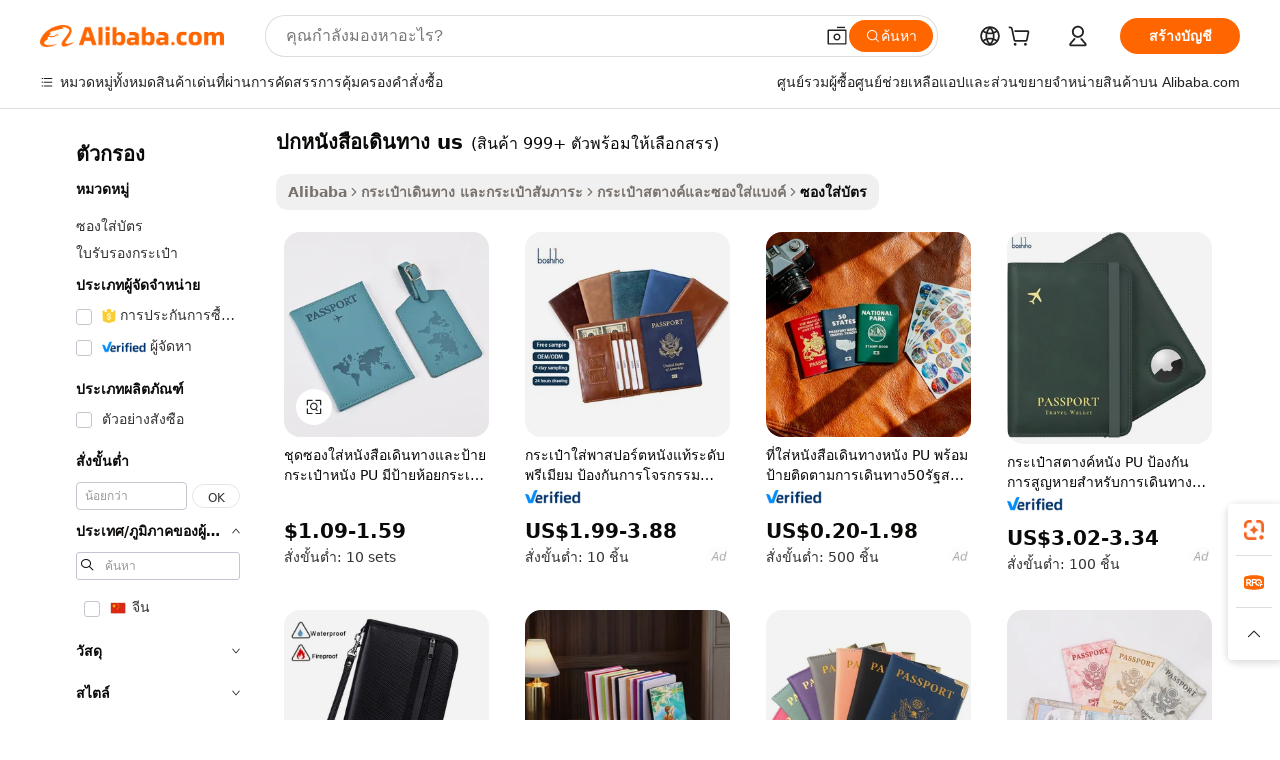

--- FILE ---
content_type: text/html;charset=UTF-8
request_url: https://thai.alibaba.com/g/us-passport-cover.html
body_size: 174493
content:

<!-- screen_content -->

    <!-- tangram:5410 begin-->
    <!-- tangram:529998 begin-->
    
<!DOCTYPE html>
<html lang="th" dir="ltr">
  <head>
        <script>
      window.__BB = {
        scene: window.__bb_scene || 'traffic-free-goods'
      };
      window.__BB.BB_CWV_IGNORE = {
          lcp_element: ['#icbu-buyer-pc-top-banner'],
          lcp_url: [],
        };
      window._timing = {}
      window._timing.first_start = Date.now();
      window.needLoginInspiration = Boolean(false);
      // 变量用于标记页面首次可见时间
      let firstVisibleTime = null;
      if (typeof document.hidden !== 'undefined') {
        // 页面首次加载时直接统计
        if (!document.hidden) {
          firstVisibleTime = Date.now();
          window.__BB_timex = 1
        } else {
          // 页面不可见时监听 visibilitychange 事件
          document.addEventListener('visibilitychange', () => {
            if (!document.hidden) {
              firstVisibleTime = Date.now();
              window.__BB_timex = firstVisibleTime - window.performance.timing.navigationStart
              window.__BB.firstVisibleTime = window.__BB_timex
              console.log("Page became visible after "+ window.__BB_timex + " ms");
            }
          }, { once: true });  // 确保只触发一次
        }
      } else {
        console.warn('Page Visibility API is not supported in this browser.');
      }
    </script>
        <meta name="data-spm" content="a2700">
        <meta name="aplus-xplug" content="NONE">
        <meta name="aplus-icbu-disable-umid" content="1">
        <meta name="google-translate-customization" content="9de59014edaf3b99-22e1cf3b5ca21786-g00bb439a5e9e5f8f-f">
    <meta name="yandex-verification" content="25a76ba8e4443bb3" />
    <meta name="msvalidate.01" content="E3FBF0E89B724C30844BF17C59608E8F" />
    <meta name="viewport" content="width=device-width, initial-scale=1.0, maximum-scale=5.0, user-scalable=yes">
        <link rel="preconnect" href="https://s.alicdn.com/" crossorigin>
    <link rel="dns-prefetch" href="https://s.alicdn.com">
                        <link rel="preload" href="https://s.alicdn.com/@g/alilog/??aplus_plugin_icbufront/index.js,mlog/aplus_v2.js" as="script">
        <link rel="preload" href="https://s.alicdn.com/@img/imgextra/i2/O1CN0153JdbU26g4bILVOyC_!!6000000007690-2-tps-418-58.png" as="image">
        <script>
            window.__APLUS_ABRATE__ = {
        perf_group: 'base64cached',
        scene: "traffic-free-goods",
      };
    </script>
    <meta name="aplus-mmstat-timeout" content="15000">
        <meta content="text/html; charset=utf-8" http-equiv="Content-Type">
          <title>ซื้ออย่างมีสไตล์และสะดวกสบาย ปกหนังสือเดินทาง us - Alibaba.com</title>
      <meta name="keywords" content="passport cover,mobile phone back cover,cover arch backdrop">
      <meta name="description" content="Alibaba.com นำเสนอ ปกหนังสือเดินทาง us ที่ทันสมัยและสวยงามสำหรับการรักษาบัตรประจำตัวประชาชนบัตร ATM และเอกสารอื่น ๆ ให้ปลอดภัย ปกหนังสือเดินทาง us ที่เชื่อถือได้เหล่านี้เป็นผลิตภัณฑ์ปิดกั้น RFID">
            <meta name="pagetiming-rate" content="9">
      <meta name="pagetiming-resource-rate" content="4">
                    <link rel="canonical" href="https://thai.alibaba.com/g/us-passport-cover.html">
                              <link rel="alternate" hreflang="fr" href="https://french.alibaba.com/g/us-passport-cover.html">
                  <link rel="alternate" hreflang="de" href="https://german.alibaba.com/g/us-passport-cover.html">
                  <link rel="alternate" hreflang="pt" href="https://portuguese.alibaba.com/g/us-passport-cover.html">
                  <link rel="alternate" hreflang="it" href="https://italian.alibaba.com/g/us-passport-cover.html">
                  <link rel="alternate" hreflang="es" href="https://spanish.alibaba.com/g/us-passport-cover.html">
                  <link rel="alternate" hreflang="ru" href="https://russian.alibaba.com/g/us-passport-cover.html">
                  <link rel="alternate" hreflang="ko" href="https://korean.alibaba.com/g/us-passport-cover.html">
                  <link rel="alternate" hreflang="ar" href="https://arabic.alibaba.com/g/us-passport-cover.html">
                  <link rel="alternate" hreflang="ja" href="https://japanese.alibaba.com/g/us-passport-cover.html">
                  <link rel="alternate" hreflang="tr" href="https://turkish.alibaba.com/g/us-passport-cover.html">
                  <link rel="alternate" hreflang="th" href="https://thai.alibaba.com/g/us-passport-cover.html">
                  <link rel="alternate" hreflang="vi" href="https://vietnamese.alibaba.com/g/us-passport-cover.html">
                  <link rel="alternate" hreflang="nl" href="https://dutch.alibaba.com/g/us-passport-cover.html">
                  <link rel="alternate" hreflang="he" href="https://hebrew.alibaba.com/g/us-passport-cover.html">
                  <link rel="alternate" hreflang="id" href="https://indonesian.alibaba.com/g/us-passport-cover.html">
                  <link rel="alternate" hreflang="hi" href="https://hindi.alibaba.com/g/us-passport-cover.html">
                  <link rel="alternate" hreflang="en" href="https://www.alibaba.com/showroom/us-passport-cover.html">
                  <link rel="alternate" hreflang="zh" href="https://chinese.alibaba.com/g/us-passport-cover.html">
                  <link rel="alternate" hreflang="x-default" href="https://www.alibaba.com/showroom/us-passport-cover.html">
                                        <script>
      // Aplus 配置自动打点
      var queue = window.goldlog_queue || (window.goldlog_queue = []);
      var tags = ["button", "a", "div", "span", "i", "svg", "input", "li", "tr"];
      queue.push(
        {
          action: 'goldlog.appendMetaInfo',
          arguments: [
            'aplus-auto-exp',
            [
              {
                logkey: '/sc.ug_msite.new_product_exp',
                cssSelector: '[data-spm-exp]',
                props: ["data-spm-exp"],
              },
              {
                logkey: '/sc.ug_pc.seolist_product_exp',
                cssSelector: '.traffic-card-gallery',
                props: ["data-spm-exp"],
              }
            ]
          ]
        }
      )
      queue.push({
        action: 'goldlog.setMetaInfo',
        arguments: ['aplus-auto-clk', JSON.stringify(tags.map(tag =>({
          "logkey": "/sc.ug_msite.new_product_clk",
          tag,
          "filter": "data-spm-clk",
          "props": ["data-spm-clk"]
        })))],
      });
    </script>
  </head>
  <div id="icbu-header"><div id="the-new-header" data-version="4.4.0" data-tnh-auto-exp="tnh-expose" data-scenes="search-products" style="position: relative;background-color: #fff;border-bottom: 1px solid #ddd;box-sizing: border-box; font-family:Inter,SF Pro Text,Roboto,Helvetica Neue,Helvetica,Tahoma,Arial,PingFang SC,Microsoft YaHei;"><div style="display: flex;align-items:center;height: 72px;min-width: 1200px;max-width: 1580px;margin: 0 auto;padding: 0 40px;box-sizing: border-box;"><img style="height: 29px; width: 209px;" src="https://s.alicdn.com/@img/imgextra/i2/O1CN0153JdbU26g4bILVOyC_!!6000000007690-2-tps-418-58.png" alt="" /></div><div style="min-width: 1200px;max-width: 1580px;margin: 0 auto;overflow: hidden;font-size: 14px;display: flex;justify-content: space-between;padding: 0 40px;box-sizing: border-box;"><div style="display: flex; align-items: center; justify-content: space-between"><div style="position: relative; height: 36px; padding: 0 28px 0 20px">All categories</div><div style="position: relative; height: 36px; padding-right: 28px">Featured selections</div><div style="position: relative; height: 36px">Trade Assurance</div></div><div style="display: flex; align-items: center; justify-content: space-between"><div style="position: relative; height: 36px; padding-right: 28px">Buyer Central</div><div style="position: relative; height: 36px; padding-right: 28px">Help Center</div><div style="position: relative; height: 36px; padding-right: 28px">Get the app</div><div style="position: relative; height: 36px">Become a supplier</div></div></div></div></div></div>
  <body data-spm="7724857" style="min-height: calc(100vh + 1px)"><script 
id="beacon-aplus"   
src="//s.alicdn.com/@g/alilog/??aplus_plugin_icbufront/index.js,mlog/aplus_v2.js"
exparams="aplus=async&userid=&aplus&ali_beacon_id=&ali_apache_id=&ali_apache_track=&ali_apache_tracktmp=&eagleeye_traceid=2101c5c317658366100474235e15cc&ip=18%2e224%2e58%2e65&dmtrack_c={ali%5fresin%5ftrace%3dse%5frst%3dnull%7csp%5fviewtype%3dY%7cset%3d3%7cser%3d1007%7cpageId%3de7965ac1cd214d66800862e02b1cc881%7cm%5fpageid%3dnull%7cpvmi%3d403152a32b544d889b74c21adf9cbba3%7csek%5fsepd%3d%25E0%25B8%259B%25E0%25B8%2581%25E0%25B8%25AB%25E0%25B8%2599%25E0%25B8%25B1%25E0%25B8%2587%25E0%25B8%25AA%25E0%25B8%25B7%25E0%25B8%25AD%25E0%25B9%2580%25E0%25B8%2594%25E0%25B8%25B4%25E0%25B8%2599%25E0%25B8%2597%25E0%25B8%25B2%25E0%25B8%2587%2bus%7csek%3dus%2bpassport%2bcover%7cse%5fpn%3d1%7cp4pid%3da714e857%2d249c%2d4fcc%2d9c13%2dee175dc83179%7csclkid%3dnull%7cforecast%5fpost%5fcate%3dnull%7cseo%5fnew%5fuser%5fflag%3dfalse%7ccategoryId%3d100001877%7cseo%5fsearch%5fmodel%5fupgrade%5fv2%3d2025070801%7cseo%5fmodule%5fcard%5f20240624%3d202406242%7clong%5ftext%5fgoogle%5ftranslate%5fv2%3d2407142%7cseo%5fcontent%5ftd%5fbottom%5ftext%5fupdate%5fkey%3d2025070801%7cseo%5fsearch%5fmodel%5fupgrade%5fv3%3d2025072201%7cseo%5fsearch%5fmodel%5fmulti%5fupgrade%5fv3%3d2025081101%7cdamo%5falt%5freplace%3dnull%7cwap%5fcross%3d2007659%7cwap%5fimg%5fsearch%3d2025111900%7cwap%5fcs%5faction%3d2005494%7cAPP%5fVisitor%5fActive%3d26704%7cseo%5fshowroom%5fgoods%5fmix%3d2005244%7cseo%5fdefault%5fcached%5flong%5ftext%5ffrom%5fnew%5fkeyword%5fstep%3d2024122502%7cshowroom%5fgeneral%5ftemplate%3d2005292%7cshowroom%5freview%3d20230308%7cwap%5fcs%5ftext%3dnull%7cstructured%5fdata%3d2025052702%7cseo%5fmulti%5fstyle%5ftext%5fupdate%3d2511181%7cpc%5fnew%5fheader%3dnull%7cseo%5fmeta%5fcate%5ftemplate%5fv1%3d2025042401%7cseo%5fmeta%5ftd%5fsearch%5fkeyword%5fstep%5fv1%3d2025040999%7cseo%5fshowroom%5fbiz%5fbabablog%3d1%7cshowroom%5fft%5flong%5ftext%5fbaks%3d80802%7cAPP%5fGrowing%5fBuyer%5fHigh%5fIntent%5fActive%3d25488%7cshowroom%5fpc%5fv2019%3d2104%7cAPP%5fProspecting%5fBuyer%3d26712%7ccache%5fcontrol%3d2481986%7cAPP%5fChurned%5fCore%5fBuyer%3d25463%7cseo%5fdefault%5fcached%5flong%5ftext%5fstep%3d24110802%7camp%5flighthouse%5fscore%5fimage%3d19657%7cseo%5fft%5ftranslate%5fgemini%3d25012003%7cwap%5fnode%5fssr%3d2015725%7cdataphant%5fopen%3d27030%7clongtext%5fmulti%5fstyle%5fexpand%5frussian%3d2510142%7cseo%5flongtext%5fgoogle%5fdata%5fsection%3d25021702%7cindustry%5fpopular%5ffloor%3dnull%7cwap%5fad%5fgoods%5fproduct%5finterval%3dnull%7cseo%5fgoods%5fbootom%5fwholesale%5flink%3d2486162%7cseo%5fkeyword%5faatest%3d16%7cseo%5fmiddle%5fwholesale%5flink%3dnull%7cft%5flong%5ftext%5fenpand%5fstep2%3d121602%7cseo%5fft%5flongtext%5fexpand%5fstep3%3d25012102%7cseo%5fwap%5fheadercard%3d2006288%7cAPP%5fChurned%5fInactive%5fVisitor%3d25497%7cAPP%5fGrowing%5fBuyer%5fHigh%5fIntent%5fInactive%3d25484%7cseo%5fmeta%5ftd%5fmulti%5fkey%3d2025061801%7ctop%5frecommend%5f20250120%3d202501201%7clongtext%5fmulti%5fstyle%5fexpand%5ffrench%5fcopy%3d25091802%7clongtext%5fmulti%5fstyle%5fexpand%5ffrench%5fcopy%5fcopy%3d25092502%7cseo%5ffloor%5fexp%3dnull%7cseo%5fshowroom%5falgo%5flink%3d17764%7cseo%5fmeta%5ftd%5faib%5fgeneral%5fkey%3d2025091900%7ccountry%5findustry%3d202311033%7cshowroom%5fft%5flong%5ftext%5fenpand%5fstep1%3d101102%7cseo%5fshowroom%5fnorel%3dnull%7cplp%5fstyle%5f25%5fpc%3d202505222%7cseo%5fggs%5flayer%3d10010%7cquery%5fmutil%5flang%5ftranslate%3d2025060300%7cAPP%5fChurned%5fBuyer%3d25468%7cstream%5frender%5fperf%5fopt%3d2309181%7cwap%5fgoods%3d2007383%7cseo%5fshowroom%5fsimilar%5f20240614%3d202406142%7cchinese%5fopen%3d6307%7cquery%5fgpt%5ftranslate%3d20240820%7cad%5fproduct%5finterval%3dnull%7camp%5fto%5fpwa%3d2007359%7cplp%5faib%5fmulti%5fai%5fmeta%3d20250401%7cwap%5fsupplier%5fcontent%3dnull%7cpc%5ffree%5frefactoring%3d20220315%7cAPP%5fGrowing%5fBuyer%5fInactive%3d25476%7csso%5foem%5ffloor%3dnull%7cseo%5fpc%5fnew%5fview%5f20240807%3d202408072%7cseo%5fbottom%5ftext%5fentity%5fkey%5fcopy%3d2025062400%7cstream%5frender%3d433763%7cseo%5fmodule%5fcard%5f20240424%3d202404241%7cseo%5ftitle%5freplace%5f20191226%3d5841%7clongtext%5fmulti%5fstyle%5fexpand%3d25090802%7cgoogleweblight%3d6516%7clighthouse%5fbase64%3d2005760%7cAPP%5fProspecting%5fBuyer%5fActive%3d26719%7cad%5fgoods%5fproduct%5finterval%3dnull%7cseo%5fbottom%5fdeep%5fextend%5fkw%5fkey%3d2025071101%7clongtext%5fmulti%5fstyle%5fexpand%5fturkish%3d25102801%7cilink%5fuv%3d20240911%7cwap%5flist%5fwakeup%3d2005832%7ctpp%5fcrosslink%5fpc%3d20205311%7cseo%5ftop%5fbooth%3d18501%7cAPP%5fGrowing%5fBuyer%5fLess%5fActive%3d25470%7cseo%5fsearch%5fmodel%5fupgrade%5frank%3d2025092401%7cgoodslayer%3d7977%7cft%5flong%5ftext%5ftranslate%5fexpand%5fstep1%3d24110802%7cseo%5fheaderstyle%5ftraffic%5fkey%5fv1%3d2025072100%7ccrosslink%5fswitch%3d2008141%7cp4p%5foutline%3d20240328%7cseo%5fmeta%5ftd%5faib%5fv2%5fkey%3d2025091801%7crts%5fmulti%3d2008404%7cAPP%5fVisitor%5fLess%5fActive%3d26698%7cplp%5fstyle%5f25%3d202505192%7ccdn%5fvm%3d2007368%7cwap%5fad%5fproduct%5finterval%3dnull%7cseo%5fsearch%5fmodel%5fmulti%5fupgrade%5frank%3d2025092401%7cpc%5fcard%5fshare%3d2025081201%7cAPP%5fGrowing%5fBuyer%5fHigh%5fIntent%5fLess%5fActive%3d25480%7cgoods%5ftitle%5fsubstitute%3d9617%7cwap%5fscreen%5fexp%3d2025081400%7creact%5fheader%5ftest%3d202502182%7cpc%5fcs%5fcolor%3d2005788%7cshowroom%5fft%5flong%5ftext%5ftest%3d72502%7cone%5ftap%5flogin%5fABTest%3d202308153%7cseo%5fhyh%5fshow%5ftags%3dnull%7cplp%5fstructured%5fdata%3d2508182%7cguide%5fdelete%3d2008526%7cseo%5findustry%5ftemplate%3dnull%7cseo%5fmeta%5ftd%5fmulti%5fes%5fkey%3d2025073101%7cseo%5fshowroom%5fdata%5fmix%3d19888%7csso%5ftop%5franking%5ffloor%3d20031%7cseo%5ftd%5fdeep%5fupgrade%5fkey%5fv3%3d2025081101%7cwap%5fue%5fone%3d2025111401%7cshowroom%5fto%5frts%5flink%3d2008480%7ccountrysearch%5ftest%3dnull%7cchannel%5famp%5fto%5fpwa%3d2008435%7cseo%5fmulti%5fstyles%5flong%5ftext%3d2503172%7cseo%5fmeta%5ftext%5fmutli%5fcate%5ftemplate%5fv1%3d2025080800%7cseo%5fdefault%5fcached%5fmutil%5flong%5ftext%5fstep%3d24110436%7cseo%5faction%5fpoint%5ftype%3d22823%7cseo%5faib%5ftd%5flaunch%5f20240828%5fcopy%3d202408282%7cseo%5fshowroom%5fwholesale%5flink%3dnull%7cseo%5fperf%5fimprove%3d2023999%7cseo%5fwap%5flist%5fbounce%5f01%3d2063%7cseo%5fwap%5flist%5fbounce%5f02%3d2128%7cAPP%5fGrowing%5fBuyer%5fActive%3d25492%7cvideolayer%3dnull%7cvideo%5fplay%3d2006036%7cAPP%5fChurned%5fMember%5fInactive%3d25499%7cseo%5fgoogle%5fnew%5fstruct%3d438326%7ctpp%5ftrace%3dseoKeyword%2dseoKeyword%5fv3%2dproduct%2dPRODUCT%5fFAIL}&pageid=12e03a412101ce5e1765836610&hn=ensearchweb033001206094%2erg%2dus%2deast%2eus44&asid=AQAAAABCh0BpQE2UKwAAAACv/KJK+BIZqA==&treq=&tres=" async>
</script>
            <style>body{background-color:white;}.no-scrollbar.il-sticky.il-top-0.il-max-h-\[100vh\].il-w-\[200px\].il-flex-shrink-0.il-flex-grow-0.il-overflow-y-scroll{background-color:#FFF;padding-left:12px}</style>
                    <!-- tangram:530006 begin-->
<!--  -->
 <style>
   @keyframes il-spin {
     to {
       transform: rotate(360deg);
     }
   }
   @keyframes il-pulse {
     50% {
       opacity: 0.5;
     }
   }
   .traffic-card-gallery {display: flex;position: relative;flex-direction: column;justify-content: flex-start;border-radius: 0.5rem;background-color: #fff;padding: 0.5rem 0.5rem 1rem;overflow: hidden;font-size: 0.75rem;line-height: 1rem;}
   .traffic-card-list {display: flex;position: relative;flex-direction: row;justify-content: flex-start;border-bottom-width: 1px;background-color: #fff;padding: 1rem;height: 292px;overflow: hidden;font-size: 0.75rem;line-height: 1rem;}
   .product-price {
     b {
       font-size: 22px;
     }
   }
   .skel-loading {
       animation: il-pulse 2s cubic-bezier(0.4, 0, 0.6, 1) infinite;background-color: hsl(60, 4.8%, 95.9%);
   }
 </style>
<div id="first-cached-card">
  <div style="box-sizing:border-box;display: flex;position: absolute;left: 0;right: 0;margin: 0 auto;z-index: 1;min-width: 1200px;max-width: 1580px;padding: 0.75rem 3.25rem 0;pointer-events: none;">
    <!--页面左侧区域-->
    <div style="width: 200px;padding-top: 1rem;padding-left:12px; background-color: #fff;border-radius: 0.25rem">
      <div class="skel-loading" style="height: 1.5rem;width: 50%;border-radius: 0.25rem;"></div>
      <div style="margin-top: 1rem;margin-bottom: 1rem;">
        <div class="skel-loading" style="height: 1rem;width: calc(100% * 5 / 6);"></div>
        <div
          class="skel-loading"
          style="margin-top: 1rem;height: 1rem;width: calc(100% * 8 / 12);"
        ></div>
        <div class="skel-loading" style="margin-top: 1rem;height: 1rem;width: 75%;"></div>
        <div
          class="skel-loading"
          style="margin-top: 1rem;height: 1rem;width: calc(100% * 7 / 12);"
        ></div>
      </div>
      <div class="skel-loading" style="height: 1.5rem;width: 50%;border-radius: 0.25rem;"></div>
      <div style="margin-top: 1rem;margin-bottom: 1rem;">
        <div class="skel-loading" style="height: 1rem;width: calc(100% * 5 / 6);"></div>
        <div
          class="skel-loading"
          style="margin-top: 1rem;height: 1rem;width: calc(100% * 8 / 12);"
        ></div>
        <div class="skel-loading" style="margin-top: 1rem;height: 1rem;width: 75%;"></div>
        <div
          class="skel-loading"
          style="margin-top: 1rem;height: 1rem;width: calc(100% * 7 / 12);"
        ></div>
      </div>
      <div class="skel-loading" style="height: 1.5rem;width: 50%;border-radius: 0.25rem;"></div>
      <div style="margin-top: 1rem;margin-bottom: 1rem;">
        <div class="skel-loading" style="height: 1rem;width: calc(100% * 5 / 6);"></div>
        <div
          class="skel-loading"
          style="margin-top: 1rem;height: 1rem;width: calc(100% * 8 / 12);"
        ></div>
        <div class="skel-loading" style="margin-top: 1rem;height: 1rem;width: 75%;"></div>
        <div
          class="skel-loading"
          style="margin-top: 1rem;height: 1rem;width: calc(100% * 7 / 12);"
        ></div>
      </div>
      <div class="skel-loading" style="height: 1.5rem;width: 50%;border-radius: 0.25rem;"></div>
      <div style="margin-top: 1rem;margin-bottom: 1rem;">
        <div class="skel-loading" style="height: 1rem;width: calc(100% * 5 / 6);"></div>
        <div
          class="skel-loading"
          style="margin-top: 1rem;height: 1rem;width: calc(100% * 8 / 12);"
        ></div>
        <div class="skel-loading" style="margin-top: 1rem;height: 1rem;width: 75%;"></div>
        <div
          class="skel-loading"
          style="margin-top: 1rem;height: 1rem;width: calc(100% * 7 / 12);"
        ></div>
      </div>
      <div class="skel-loading" style="height: 1.5rem;width: 50%;border-radius: 0.25rem;"></div>
      <div style="margin-top: 1rem;margin-bottom: 1rem;">
        <div class="skel-loading" style="height: 1rem;width: calc(100% * 5 / 6);"></div>
        <div
          class="skel-loading"
          style="margin-top: 1rem;height: 1rem;width: calc(100% * 8 / 12);"
        ></div>
        <div class="skel-loading" style="margin-top: 1rem;height: 1rem;width: 75%;"></div>
        <div
          class="skel-loading"
          style="margin-top: 1rem;height: 1rem;width: calc(100% * 7 / 12);"
        ></div>
      </div>
      <div class="skel-loading" style="height: 1.5rem;width: 50%;border-radius: 0.25rem;"></div>
      <div style="margin-top: 1rem;margin-bottom: 1rem;">
        <div class="skel-loading" style="height: 1rem;width: calc(100% * 5 / 6);"></div>
        <div
          class="skel-loading"
          style="margin-top: 1rem;height: 1rem;width: calc(100% * 8 / 12);"
        ></div>
        <div class="skel-loading" style="margin-top: 1rem;height: 1rem;width: 75%;"></div>
        <div
          class="skel-loading"
          style="margin-top: 1rem;height: 1rem;width: calc(100% * 7 / 12);"
        ></div>
      </div>
    </div>
    <!--页面主体区域-->
    <div style="flex: 1 1 0%; overflow: hidden;padding: 0.5rem 0.5rem 0.5rem 1.5rem">
      <div style="height: 1.25rem;margin-bottom: 1rem;"></div>
      <!-- keywords -->
      <div style="margin-bottom: 1rem;height: 1.75rem;font-weight: 700;font-size: 1.25rem;line-height: 1.75rem;"></div>
      <!-- longtext -->
            <div style="width: calc(25% - 0.9rem);pointer-events: auto">
        <div class="traffic-card-gallery">
          <!-- ProductImage -->
          <a href="//www.alibaba.com/product-detail/Factory-Wholesale-Cheaper-Design-PU-Leather_1600954990960.html?from=SEO" target="_blank" style="position: relative;margin-bottom: 0.5rem;aspect-ratio: 1;overflow: hidden;border-radius: 0.5rem;">
            <div style="display: flex; overflow: hidden">
              <div style="position: relative;margin: 0;width: 100%;min-width: 0;flex-shrink: 0;flex-grow: 0;flex-basis: 100%;padding: 0;">
                <img style="position: relative; aspect-ratio: 1; width: 100%" src="[data-uri]" loading="eager" />
                <div style="position: absolute;left: 0;bottom: 0;right: 0;top: 0;background-color: #000;opacity: 0.05;"></div>
              </div>
            </div>
          </a>
          <div style="display: flex;flex: 1 1 0%;flex-direction: column;justify-content: space-between;">
            <div>
              <a class="skel-loading" style="margin-top: 0.5rem;display:inline-block;width:100%;height:1rem;" href="//www.alibaba.com/product-detail/Factory-Wholesale-Cheaper-Design-PU-Leather_1600954990960.html" target="_blank"></a>
              <a class="skel-loading" style="margin-top: 0.125rem;display:inline-block;width:100%;height:1rem;" href="//www.alibaba.com/product-detail/Factory-Wholesale-Cheaper-Design-PU-Leather_1600954990960.html" target="_blank"></a>
              <div class="skel-loading" style="margin-top: 0.25rem;height:1.625rem;width:75%"></div>
              <div class="skel-loading" style="margin-top: 0.5rem;height: 1rem;width:50%"></div>
              <div class="skel-loading" style="margin-top:0.25rem;height:1rem;width:25%"></div>
            </div>
          </div>

        </div>
      </div>

    </div>
  </div>
</div>
<!-- tangram:530006 end-->
            <style>
.component-left-filter-callback{display:flex;position:relative;margin-top:10px;height:1200px}.component-left-filter-callback img{width:200px}.component-left-filter-callback i{position:absolute;top:5%;left:50%}.related-search-wrapper{padding:.5rem;--tw-bg-opacity: 1;background-color:#fff;background-color:rgba(255,255,255,var(--tw-bg-opacity, 1));border-width:1px;border-color:var(--input)}.related-search-wrapper .related-search-box{margin:12px 16px}.related-search-wrapper .related-search-box .related-search-title{display:inline;float:start;color:#666;word-wrap:break-word;margin-right:12px;width:13%}.related-search-wrapper .related-search-box .related-search-content{display:flex;flex-wrap:wrap}.related-search-wrapper .related-search-box .related-search-content .related-search-link{margin-right:12px;width:23%;overflow:hidden;color:#666;text-overflow:ellipsis;white-space:nowrap}.product-title img{margin-right:.5rem;display:inline-block;height:1rem;vertical-align:sub}.product-price b{font-size:22px}.similar-icon{position:absolute;bottom:12px;z-index:2;right:12px}.rfq-card{display:inline-block;position:relative;box-sizing:border-box;margin-bottom:36px}.rfq-card .rfq-card-content{display:flex;position:relative;flex-direction:column;align-items:flex-start;background-size:cover;background-color:#fff;padding:12px;width:100%;height:100%}.rfq-card .rfq-card-content .rfq-card-icon{margin-top:50px}.rfq-card .rfq-card-content .rfq-card-icon img{width:45px}.rfq-card .rfq-card-content .rfq-card-top-title{margin-top:14px;color:#222;font-weight:400;font-size:16px}.rfq-card .rfq-card-content .rfq-card-title{margin-top:24px;color:#333;font-weight:800;font-size:20px}.rfq-card .rfq-card-content .rfq-card-input-box{margin-top:24px;width:100%}.rfq-card .rfq-card-content .rfq-card-input-box textarea{box-sizing:border-box;border:1px solid #ddd;border-radius:4px;background-color:#fff;padding:9px 12px;width:100%;height:88px;resize:none;color:#666;font-weight:400;font-size:13px;font-family:inherit}.rfq-card .rfq-card-content .rfq-card-button{margin-top:24px;border:1px solid #666;border-radius:16px;background-color:#fff;width:67%;color:#000;font-weight:700;font-size:14px;line-height:30px;text-align:center}[data-modulename^=ProductList-] div{contain-intrinsic-size:auto 500px}.traffic-card-gallery:hover{--tw-shadow: 0px 2px 6px 2px rgba(0,0,0,.12157);--tw-shadow-colored: 0px 2px 6px 2px var(--tw-shadow-color);box-shadow:0 0 #0000,0 0 #0000,0 2px 6px 2px #0000001f;box-shadow:var(--tw-ring-offset-shadow, 0 0 rgba(0,0,0,0)),var(--tw-ring-shadow, 0 0 rgba(0,0,0,0)),var(--tw-shadow);z-index:10}.traffic-card-gallery{position:relative;display:flex;flex-direction:column;justify-content:flex-start;overflow:hidden;border-radius:.75rem;--tw-bg-opacity: 1;background-color:#fff;background-color:rgba(255,255,255,var(--tw-bg-opacity, 1));padding:.5rem;font-size:.75rem;line-height:1rem}.traffic-card-list{position:relative;display:flex;height:292px;flex-direction:row;justify-content:flex-start;overflow:hidden;border-bottom-width:1px;--tw-bg-opacity: 1;background-color:#fff;background-color:rgba(255,255,255,var(--tw-bg-opacity, 1));padding:1rem;font-size:.75rem;line-height:1rem}.traffic-card-g-industry:hover{--tw-shadow: 0 0 10px rgba(0,0,0,.1);--tw-shadow-colored: 0 0 10px var(--tw-shadow-color);box-shadow:0 0 #0000,0 0 #0000,0 0 10px #0000001a;box-shadow:var(--tw-ring-offset-shadow, 0 0 rgba(0,0,0,0)),var(--tw-ring-shadow, 0 0 rgba(0,0,0,0)),var(--tw-shadow)}.traffic-card-g-industry{position:relative;border-radius:var(--radius);--tw-bg-opacity: 1;background-color:#fff;background-color:rgba(255,255,255,var(--tw-bg-opacity, 1));padding:1.25rem .75rem .75rem;font-size:.875rem;line-height:1.25rem}.module-filter-section-wrapper{max-height:none!important;overflow-x:hidden}*,:before,:after{--tw-border-spacing-x: 0;--tw-border-spacing-y: 0;--tw-translate-x: 0;--tw-translate-y: 0;--tw-rotate: 0;--tw-skew-x: 0;--tw-skew-y: 0;--tw-scale-x: 1;--tw-scale-y: 1;--tw-pan-x: ;--tw-pan-y: ;--tw-pinch-zoom: ;--tw-scroll-snap-strictness: proximity;--tw-gradient-from-position: ;--tw-gradient-via-position: ;--tw-gradient-to-position: ;--tw-ordinal: ;--tw-slashed-zero: ;--tw-numeric-figure: ;--tw-numeric-spacing: ;--tw-numeric-fraction: ;--tw-ring-inset: ;--tw-ring-offset-width: 0px;--tw-ring-offset-color: #fff;--tw-ring-color: rgba(59, 130, 246, .5);--tw-ring-offset-shadow: 0 0 rgba(0,0,0,0);--tw-ring-shadow: 0 0 rgba(0,0,0,0);--tw-shadow: 0 0 rgba(0,0,0,0);--tw-shadow-colored: 0 0 rgba(0,0,0,0);--tw-blur: ;--tw-brightness: ;--tw-contrast: ;--tw-grayscale: ;--tw-hue-rotate: ;--tw-invert: ;--tw-saturate: ;--tw-sepia: ;--tw-drop-shadow: ;--tw-backdrop-blur: ;--tw-backdrop-brightness: ;--tw-backdrop-contrast: ;--tw-backdrop-grayscale: ;--tw-backdrop-hue-rotate: ;--tw-backdrop-invert: ;--tw-backdrop-opacity: ;--tw-backdrop-saturate: ;--tw-backdrop-sepia: ;--tw-contain-size: ;--tw-contain-layout: ;--tw-contain-paint: ;--tw-contain-style: }::backdrop{--tw-border-spacing-x: 0;--tw-border-spacing-y: 0;--tw-translate-x: 0;--tw-translate-y: 0;--tw-rotate: 0;--tw-skew-x: 0;--tw-skew-y: 0;--tw-scale-x: 1;--tw-scale-y: 1;--tw-pan-x: ;--tw-pan-y: ;--tw-pinch-zoom: ;--tw-scroll-snap-strictness: proximity;--tw-gradient-from-position: ;--tw-gradient-via-position: ;--tw-gradient-to-position: ;--tw-ordinal: ;--tw-slashed-zero: ;--tw-numeric-figure: ;--tw-numeric-spacing: ;--tw-numeric-fraction: ;--tw-ring-inset: ;--tw-ring-offset-width: 0px;--tw-ring-offset-color: #fff;--tw-ring-color: rgba(59, 130, 246, .5);--tw-ring-offset-shadow: 0 0 rgba(0,0,0,0);--tw-ring-shadow: 0 0 rgba(0,0,0,0);--tw-shadow: 0 0 rgba(0,0,0,0);--tw-shadow-colored: 0 0 rgba(0,0,0,0);--tw-blur: ;--tw-brightness: ;--tw-contrast: ;--tw-grayscale: ;--tw-hue-rotate: ;--tw-invert: ;--tw-saturate: ;--tw-sepia: ;--tw-drop-shadow: ;--tw-backdrop-blur: ;--tw-backdrop-brightness: ;--tw-backdrop-contrast: ;--tw-backdrop-grayscale: ;--tw-backdrop-hue-rotate: ;--tw-backdrop-invert: ;--tw-backdrop-opacity: ;--tw-backdrop-saturate: ;--tw-backdrop-sepia: ;--tw-contain-size: ;--tw-contain-layout: ;--tw-contain-paint: ;--tw-contain-style: }*,:before,:after{box-sizing:border-box;border-width:0;border-style:solid;border-color:#e5e7eb}:before,:after{--tw-content: ""}html,:host{line-height:1.5;-webkit-text-size-adjust:100%;-moz-tab-size:4;-o-tab-size:4;tab-size:4;font-family:ui-sans-serif,system-ui,-apple-system,Segoe UI,Roboto,Ubuntu,Cantarell,Noto Sans,sans-serif,"Apple Color Emoji","Segoe UI Emoji",Segoe UI Symbol,"Noto Color Emoji";font-feature-settings:normal;font-variation-settings:normal;-webkit-tap-highlight-color:transparent}body{margin:0;line-height:inherit}hr{height:0;color:inherit;border-top-width:1px}abbr:where([title]){text-decoration:underline;-webkit-text-decoration:underline dotted;text-decoration:underline dotted}h1,h2,h3,h4,h5,h6{font-size:inherit;font-weight:inherit}a{color:inherit;text-decoration:inherit}b,strong{font-weight:bolder}code,kbd,samp,pre{font-family:ui-monospace,SFMono-Regular,Menlo,Monaco,Consolas,Liberation Mono,Courier New,monospace;font-feature-settings:normal;font-variation-settings:normal;font-size:1em}small{font-size:80%}sub,sup{font-size:75%;line-height:0;position:relative;vertical-align:baseline}sub{bottom:-.25em}sup{top:-.5em}table{text-indent:0;border-color:inherit;border-collapse:collapse}button,input,optgroup,select,textarea{font-family:inherit;font-feature-settings:inherit;font-variation-settings:inherit;font-size:100%;font-weight:inherit;line-height:inherit;letter-spacing:inherit;color:inherit;margin:0;padding:0}button,select{text-transform:none}button,input:where([type=button]),input:where([type=reset]),input:where([type=submit]){-webkit-appearance:button;background-color:transparent;background-image:none}:-moz-focusring{outline:auto}:-moz-ui-invalid{box-shadow:none}progress{vertical-align:baseline}::-webkit-inner-spin-button,::-webkit-outer-spin-button{height:auto}[type=search]{-webkit-appearance:textfield;outline-offset:-2px}::-webkit-search-decoration{-webkit-appearance:none}::-webkit-file-upload-button{-webkit-appearance:button;font:inherit}summary{display:list-item}blockquote,dl,dd,h1,h2,h3,h4,h5,h6,hr,figure,p,pre{margin:0}fieldset{margin:0;padding:0}legend{padding:0}ol,ul,menu{list-style:none;margin:0;padding:0}dialog{padding:0}textarea{resize:vertical}input::-moz-placeholder,textarea::-moz-placeholder{opacity:1;color:#9ca3af}input::placeholder,textarea::placeholder{opacity:1;color:#9ca3af}button,[role=button]{cursor:pointer}:disabled{cursor:default}img,svg,video,canvas,audio,iframe,embed,object{display:block;vertical-align:middle}img,video{max-width:100%;height:auto}[hidden]:where(:not([hidden=until-found])){display:none}:root{--background: hsl(0, 0%, 100%);--foreground: hsl(20, 14.3%, 4.1%);--card: hsl(0, 0%, 100%);--card-foreground: hsl(20, 14.3%, 4.1%);--popover: hsl(0, 0%, 100%);--popover-foreground: hsl(20, 14.3%, 4.1%);--primary: hsl(24, 100%, 50%);--primary-foreground: hsl(60, 9.1%, 97.8%);--secondary: hsl(60, 4.8%, 95.9%);--secondary-foreground: #333;--muted: hsl(60, 4.8%, 95.9%);--muted-foreground: hsl(25, 5.3%, 44.7%);--accent: hsl(60, 4.8%, 95.9%);--accent-foreground: hsl(24, 9.8%, 10%);--destructive: hsl(0, 84.2%, 60.2%);--destructive-foreground: hsl(60, 9.1%, 97.8%);--border: hsl(20, 5.9%, 90%);--input: hsl(20, 5.9%, 90%);--ring: hsl(24.6, 95%, 53.1%);--radius: 1rem}.dark{--background: hsl(20, 14.3%, 4.1%);--foreground: hsl(60, 9.1%, 97.8%);--card: hsl(20, 14.3%, 4.1%);--card-foreground: hsl(60, 9.1%, 97.8%);--popover: hsl(20, 14.3%, 4.1%);--popover-foreground: hsl(60, 9.1%, 97.8%);--primary: hsl(20.5, 90.2%, 48.2%);--primary-foreground: hsl(60, 9.1%, 97.8%);--secondary: hsl(12, 6.5%, 15.1%);--secondary-foreground: hsl(60, 9.1%, 97.8%);--muted: hsl(12, 6.5%, 15.1%);--muted-foreground: hsl(24, 5.4%, 63.9%);--accent: hsl(12, 6.5%, 15.1%);--accent-foreground: hsl(60, 9.1%, 97.8%);--destructive: hsl(0, 72.2%, 50.6%);--destructive-foreground: hsl(60, 9.1%, 97.8%);--border: hsl(12, 6.5%, 15.1%);--input: hsl(12, 6.5%, 15.1%);--ring: hsl(20.5, 90.2%, 48.2%)}*{border-color:#e7e5e4;border-color:var(--border)}body{background-color:#fff;background-color:var(--background);color:#0c0a09;color:var(--foreground)}.il-sr-only{position:absolute;width:1px;height:1px;padding:0;margin:-1px;overflow:hidden;clip:rect(0,0,0,0);white-space:nowrap;border-width:0}.il-invisible{visibility:hidden}.il-fixed{position:fixed}.il-absolute{position:absolute}.il-relative{position:relative}.il-sticky{position:sticky}.il-inset-0{inset:0}.il--bottom-12{bottom:-3rem}.il--top-12{top:-3rem}.il-bottom-0{bottom:0}.il-bottom-2{bottom:.5rem}.il-bottom-3{bottom:.75rem}.il-bottom-4{bottom:1rem}.il-end-0{right:0}.il-end-2{right:.5rem}.il-end-3{right:.75rem}.il-end-4{right:1rem}.il-left-0{left:0}.il-left-3{left:.75rem}.il-right-0{right:0}.il-right-2{right:.5rem}.il-right-3{right:.75rem}.il-start-0{left:0}.il-start-1\/2{left:50%}.il-start-2{left:.5rem}.il-start-3{left:.75rem}.il-start-\[50\%\]{left:50%}.il-top-0{top:0}.il-top-1\/2{top:50%}.il-top-16{top:4rem}.il-top-4{top:1rem}.il-top-\[50\%\]{top:50%}.il-z-10{z-index:10}.il-z-50{z-index:50}.il-z-\[9999\]{z-index:9999}.il-col-span-4{grid-column:span 4 / span 4}.il-m-0{margin:0}.il-m-3{margin:.75rem}.il-m-auto{margin:auto}.il-mx-auto{margin-left:auto;margin-right:auto}.il-my-3{margin-top:.75rem;margin-bottom:.75rem}.il-my-5{margin-top:1.25rem;margin-bottom:1.25rem}.il-my-auto{margin-top:auto;margin-bottom:auto}.\!il-mb-4{margin-bottom:1rem!important}.il--mt-4{margin-top:-1rem}.il-mb-0{margin-bottom:0}.il-mb-1{margin-bottom:.25rem}.il-mb-2{margin-bottom:.5rem}.il-mb-3{margin-bottom:.75rem}.il-mb-4{margin-bottom:1rem}.il-mb-5{margin-bottom:1.25rem}.il-mb-6{margin-bottom:1.5rem}.il-mb-8{margin-bottom:2rem}.il-mb-\[-0\.75rem\]{margin-bottom:-.75rem}.il-mb-\[0\.125rem\]{margin-bottom:.125rem}.il-me-1{margin-right:.25rem}.il-me-2{margin-right:.5rem}.il-me-3{margin-right:.75rem}.il-me-auto{margin-right:auto}.il-mr-1{margin-right:.25rem}.il-mr-2{margin-right:.5rem}.il-ms-1{margin-left:.25rem}.il-ms-4{margin-left:1rem}.il-ms-5{margin-left:1.25rem}.il-ms-8{margin-left:2rem}.il-ms-\[\.375rem\]{margin-left:.375rem}.il-ms-auto{margin-left:auto}.il-mt-0{margin-top:0}.il-mt-0\.5{margin-top:.125rem}.il-mt-1{margin-top:.25rem}.il-mt-2{margin-top:.5rem}.il-mt-3{margin-top:.75rem}.il-mt-4{margin-top:1rem}.il-mt-6{margin-top:1.5rem}.il-line-clamp-1{overflow:hidden;display:-webkit-box;-webkit-box-orient:vertical;-webkit-line-clamp:1}.il-line-clamp-2{overflow:hidden;display:-webkit-box;-webkit-box-orient:vertical;-webkit-line-clamp:2}.il-line-clamp-6{overflow:hidden;display:-webkit-box;-webkit-box-orient:vertical;-webkit-line-clamp:6}.il-inline-block{display:inline-block}.il-inline{display:inline}.il-flex{display:flex}.il-inline-flex{display:inline-flex}.il-grid{display:grid}.il-aspect-square{aspect-ratio:1 / 1}.il-size-5{width:1.25rem;height:1.25rem}.il-h-1{height:.25rem}.il-h-10{height:2.5rem}.il-h-11{height:2.75rem}.il-h-20{height:5rem}.il-h-24{height:6rem}.il-h-3\.5{height:.875rem}.il-h-4{height:1rem}.il-h-40{height:10rem}.il-h-6{height:1.5rem}.il-h-8{height:2rem}.il-h-9{height:2.25rem}.il-h-\[150px\]{height:150px}.il-h-\[152px\]{height:152px}.il-h-\[18\.25rem\]{height:18.25rem}.il-h-\[292px\]{height:292px}.il-h-\[600px\]{height:600px}.il-h-auto{height:auto}.il-h-fit{height:-moz-fit-content;height:fit-content}.il-h-full{height:100%}.il-h-screen{height:100vh}.il-max-h-\[100vh\]{max-height:100vh}.il-w-1\/2{width:50%}.il-w-10{width:2.5rem}.il-w-10\/12{width:83.333333%}.il-w-4{width:1rem}.il-w-6{width:1.5rem}.il-w-64{width:16rem}.il-w-7\/12{width:58.333333%}.il-w-72{width:18rem}.il-w-8{width:2rem}.il-w-8\/12{width:66.666667%}.il-w-9{width:2.25rem}.il-w-9\/12{width:75%}.il-w-\[200px\]{width:200px}.il-w-\[84px\]{width:84px}.il-w-fit{width:-moz-fit-content;width:fit-content}.il-w-full{width:100%}.il-w-screen{width:100vw}.il-min-w-0{min-width:0px}.il-min-w-3{min-width:.75rem}.il-min-w-\[1200px\]{min-width:1200px}.il-max-w-\[1000px\]{max-width:1000px}.il-max-w-\[1580px\]{max-width:1580px}.il-max-w-full{max-width:100%}.il-max-w-lg{max-width:32rem}.il-flex-1{flex:1 1 0%}.il-flex-shrink-0,.il-shrink-0{flex-shrink:0}.il-flex-grow-0,.il-grow-0{flex-grow:0}.il-basis-24{flex-basis:6rem}.il-basis-full{flex-basis:100%}.il-origin-\[--radix-tooltip-content-transform-origin\]{transform-origin:var(--radix-tooltip-content-transform-origin)}.il--translate-x-1\/2{--tw-translate-x: -50%;transform:translate(-50%,var(--tw-translate-y)) rotate(var(--tw-rotate)) skew(var(--tw-skew-x)) skewY(var(--tw-skew-y)) scaleX(var(--tw-scale-x)) scaleY(var(--tw-scale-y));transform:translate(var(--tw-translate-x),var(--tw-translate-y)) rotate(var(--tw-rotate)) skew(var(--tw-skew-x)) skewY(var(--tw-skew-y)) scaleX(var(--tw-scale-x)) scaleY(var(--tw-scale-y))}.il--translate-y-1\/2{--tw-translate-y: -50%;transform:translate(var(--tw-translate-x),-50%) rotate(var(--tw-rotate)) skew(var(--tw-skew-x)) skewY(var(--tw-skew-y)) scaleX(var(--tw-scale-x)) scaleY(var(--tw-scale-y));transform:translate(var(--tw-translate-x),var(--tw-translate-y)) rotate(var(--tw-rotate)) skew(var(--tw-skew-x)) skewY(var(--tw-skew-y)) scaleX(var(--tw-scale-x)) scaleY(var(--tw-scale-y))}.il-translate-x-\[-50\%\]{--tw-translate-x: -50%;transform:translate(-50%,var(--tw-translate-y)) rotate(var(--tw-rotate)) skew(var(--tw-skew-x)) skewY(var(--tw-skew-y)) scaleX(var(--tw-scale-x)) scaleY(var(--tw-scale-y));transform:translate(var(--tw-translate-x),var(--tw-translate-y)) rotate(var(--tw-rotate)) skew(var(--tw-skew-x)) skewY(var(--tw-skew-y)) scaleX(var(--tw-scale-x)) scaleY(var(--tw-scale-y))}.il-translate-y-\[-50\%\]{--tw-translate-y: -50%;transform:translate(var(--tw-translate-x),-50%) rotate(var(--tw-rotate)) skew(var(--tw-skew-x)) skewY(var(--tw-skew-y)) scaleX(var(--tw-scale-x)) scaleY(var(--tw-scale-y));transform:translate(var(--tw-translate-x),var(--tw-translate-y)) rotate(var(--tw-rotate)) skew(var(--tw-skew-x)) skewY(var(--tw-skew-y)) scaleX(var(--tw-scale-x)) scaleY(var(--tw-scale-y))}.il-rotate-90{--tw-rotate: 90deg;transform:translate(var(--tw-translate-x),var(--tw-translate-y)) rotate(90deg) skew(var(--tw-skew-x)) skewY(var(--tw-skew-y)) scaleX(var(--tw-scale-x)) scaleY(var(--tw-scale-y));transform:translate(var(--tw-translate-x),var(--tw-translate-y)) rotate(var(--tw-rotate)) skew(var(--tw-skew-x)) skewY(var(--tw-skew-y)) scaleX(var(--tw-scale-x)) scaleY(var(--tw-scale-y))}@keyframes il-pulse{50%{opacity:.5}}.il-animate-pulse{animation:il-pulse 2s cubic-bezier(.4,0,.6,1) infinite}@keyframes il-spin{to{transform:rotate(360deg)}}.il-animate-spin{animation:il-spin 1s linear infinite}.il-cursor-pointer{cursor:pointer}.il-list-disc{list-style-type:disc}.il-grid-cols-2{grid-template-columns:repeat(2,minmax(0,1fr))}.il-grid-cols-4{grid-template-columns:repeat(4,minmax(0,1fr))}.il-flex-row{flex-direction:row}.il-flex-col{flex-direction:column}.il-flex-col-reverse{flex-direction:column-reverse}.il-flex-wrap{flex-wrap:wrap}.il-flex-nowrap{flex-wrap:nowrap}.il-items-start{align-items:flex-start}.il-items-center{align-items:center}.il-items-baseline{align-items:baseline}.il-justify-start{justify-content:flex-start}.il-justify-end{justify-content:flex-end}.il-justify-center{justify-content:center}.il-justify-between{justify-content:space-between}.il-gap-1{gap:.25rem}.il-gap-1\.5{gap:.375rem}.il-gap-10{gap:2.5rem}.il-gap-2{gap:.5rem}.il-gap-3{gap:.75rem}.il-gap-4{gap:1rem}.il-gap-8{gap:2rem}.il-gap-\[\.0938rem\]{gap:.0938rem}.il-gap-\[\.375rem\]{gap:.375rem}.il-gap-\[0\.125rem\]{gap:.125rem}.\!il-gap-x-5{-moz-column-gap:1.25rem!important;column-gap:1.25rem!important}.\!il-gap-y-5{row-gap:1.25rem!important}.il-space-y-1\.5>:not([hidden])~:not([hidden]){--tw-space-y-reverse: 0;margin-top:calc(.375rem * (1 - var(--tw-space-y-reverse)));margin-top:.375rem;margin-top:calc(.375rem * calc(1 - var(--tw-space-y-reverse)));margin-bottom:0rem;margin-bottom:calc(.375rem * var(--tw-space-y-reverse))}.il-space-y-4>:not([hidden])~:not([hidden]){--tw-space-y-reverse: 0;margin-top:calc(1rem * (1 - var(--tw-space-y-reverse)));margin-top:1rem;margin-top:calc(1rem * calc(1 - var(--tw-space-y-reverse)));margin-bottom:0rem;margin-bottom:calc(1rem * var(--tw-space-y-reverse))}.il-overflow-hidden{overflow:hidden}.il-overflow-y-auto{overflow-y:auto}.il-overflow-y-scroll{overflow-y:scroll}.il-truncate{overflow:hidden;text-overflow:ellipsis;white-space:nowrap}.il-text-ellipsis{text-overflow:ellipsis}.il-whitespace-normal{white-space:normal}.il-whitespace-nowrap{white-space:nowrap}.il-break-normal{word-wrap:normal;word-break:normal}.il-break-words{word-wrap:break-word}.il-break-all{word-break:break-all}.il-rounded{border-radius:.25rem}.il-rounded-2xl{border-radius:1rem}.il-rounded-\[0\.5rem\]{border-radius:.5rem}.il-rounded-\[1\.25rem\]{border-radius:1.25rem}.il-rounded-full{border-radius:9999px}.il-rounded-lg{border-radius:1rem;border-radius:var(--radius)}.il-rounded-md{border-radius:calc(1rem - 2px);border-radius:calc(var(--radius) - 2px)}.il-rounded-sm{border-radius:calc(1rem - 4px);border-radius:calc(var(--radius) - 4px)}.il-rounded-xl{border-radius:.75rem}.il-border,.il-border-\[1px\]{border-width:1px}.il-border-b,.il-border-b-\[1px\]{border-bottom-width:1px}.il-border-solid{border-style:solid}.il-border-none{border-style:none}.il-border-\[\#222\]{--tw-border-opacity: 1;border-color:#222;border-color:rgba(34,34,34,var(--tw-border-opacity, 1))}.il-border-\[\#DDD\]{--tw-border-opacity: 1;border-color:#ddd;border-color:rgba(221,221,221,var(--tw-border-opacity, 1))}.il-border-foreground{border-color:#0c0a09;border-color:var(--foreground)}.il-border-input{border-color:#e7e5e4;border-color:var(--input)}.il-bg-\[\#F8F8F8\]{--tw-bg-opacity: 1;background-color:#f8f8f8;background-color:rgba(248,248,248,var(--tw-bg-opacity, 1))}.il-bg-\[\#d9d9d963\]{background-color:#d9d9d963}.il-bg-accent{background-color:#f5f5f4;background-color:var(--accent)}.il-bg-background{background-color:#fff;background-color:var(--background)}.il-bg-black{--tw-bg-opacity: 1;background-color:#000;background-color:rgba(0,0,0,var(--tw-bg-opacity, 1))}.il-bg-black\/80{background-color:#000c}.il-bg-destructive{background-color:#ef4444;background-color:var(--destructive)}.il-bg-gray-300{--tw-bg-opacity: 1;background-color:#d1d5db;background-color:rgba(209,213,219,var(--tw-bg-opacity, 1))}.il-bg-muted{background-color:#f5f5f4;background-color:var(--muted)}.il-bg-orange-500{--tw-bg-opacity: 1;background-color:#f97316;background-color:rgba(249,115,22,var(--tw-bg-opacity, 1))}.il-bg-popover{background-color:#fff;background-color:var(--popover)}.il-bg-primary{background-color:#f60;background-color:var(--primary)}.il-bg-secondary{background-color:#f5f5f4;background-color:var(--secondary)}.il-bg-transparent{background-color:transparent}.il-bg-white{--tw-bg-opacity: 1;background-color:#fff;background-color:rgba(255,255,255,var(--tw-bg-opacity, 1))}.il-bg-opacity-80{--tw-bg-opacity: .8}.il-bg-cover{background-size:cover}.il-bg-no-repeat{background-repeat:no-repeat}.il-fill-black{fill:#000}.il-object-cover{-o-object-fit:cover;object-fit:cover}.il-p-0{padding:0}.il-p-1{padding:.25rem}.il-p-2{padding:.5rem}.il-p-3{padding:.75rem}.il-p-4{padding:1rem}.il-p-5{padding:1.25rem}.il-p-6{padding:1.5rem}.il-px-2{padding-left:.5rem;padding-right:.5rem}.il-px-3{padding-left:.75rem;padding-right:.75rem}.il-py-0\.5{padding-top:.125rem;padding-bottom:.125rem}.il-py-1\.5{padding-top:.375rem;padding-bottom:.375rem}.il-py-10{padding-top:2.5rem;padding-bottom:2.5rem}.il-py-2{padding-top:.5rem;padding-bottom:.5rem}.il-py-3{padding-top:.75rem;padding-bottom:.75rem}.il-pb-0{padding-bottom:0}.il-pb-3{padding-bottom:.75rem}.il-pb-4{padding-bottom:1rem}.il-pb-8{padding-bottom:2rem}.il-pe-0{padding-right:0}.il-pe-2{padding-right:.5rem}.il-pe-3{padding-right:.75rem}.il-pe-4{padding-right:1rem}.il-pe-6{padding-right:1.5rem}.il-pe-8{padding-right:2rem}.il-pe-\[12px\]{padding-right:12px}.il-pe-\[3\.25rem\]{padding-right:3.25rem}.il-pl-4{padding-left:1rem}.il-ps-0{padding-left:0}.il-ps-2{padding-left:.5rem}.il-ps-3{padding-left:.75rem}.il-ps-4{padding-left:1rem}.il-ps-6{padding-left:1.5rem}.il-ps-8{padding-left:2rem}.il-ps-\[12px\]{padding-left:12px}.il-ps-\[3\.25rem\]{padding-left:3.25rem}.il-pt-10{padding-top:2.5rem}.il-pt-4{padding-top:1rem}.il-pt-5{padding-top:1.25rem}.il-pt-6{padding-top:1.5rem}.il-pt-7{padding-top:1.75rem}.il-text-center{text-align:center}.il-text-start{text-align:left}.il-text-2xl{font-size:1.5rem;line-height:2rem}.il-text-base{font-size:1rem;line-height:1.5rem}.il-text-lg{font-size:1.125rem;line-height:1.75rem}.il-text-sm{font-size:.875rem;line-height:1.25rem}.il-text-xl{font-size:1.25rem;line-height:1.75rem}.il-text-xs{font-size:.75rem;line-height:1rem}.il-font-\[600\]{font-weight:600}.il-font-bold{font-weight:700}.il-font-medium{font-weight:500}.il-font-normal{font-weight:400}.il-font-semibold{font-weight:600}.il-leading-3{line-height:.75rem}.il-leading-4{line-height:1rem}.il-leading-\[1\.43\]{line-height:1.43}.il-leading-\[18px\]{line-height:18px}.il-leading-\[26px\]{line-height:26px}.il-leading-none{line-height:1}.il-tracking-tight{letter-spacing:-.025em}.il-text-\[\#00820D\]{--tw-text-opacity: 1;color:#00820d;color:rgba(0,130,13,var(--tw-text-opacity, 1))}.il-text-\[\#222\]{--tw-text-opacity: 1;color:#222;color:rgba(34,34,34,var(--tw-text-opacity, 1))}.il-text-\[\#444\]{--tw-text-opacity: 1;color:#444;color:rgba(68,68,68,var(--tw-text-opacity, 1))}.il-text-\[\#4B1D1F\]{--tw-text-opacity: 1;color:#4b1d1f;color:rgba(75,29,31,var(--tw-text-opacity, 1))}.il-text-\[\#767676\]{--tw-text-opacity: 1;color:#767676;color:rgba(118,118,118,var(--tw-text-opacity, 1))}.il-text-\[\#D04A0A\]{--tw-text-opacity: 1;color:#d04a0a;color:rgba(208,74,10,var(--tw-text-opacity, 1))}.il-text-\[\#F7421E\]{--tw-text-opacity: 1;color:#f7421e;color:rgba(247,66,30,var(--tw-text-opacity, 1))}.il-text-\[\#FF6600\]{--tw-text-opacity: 1;color:#f60;color:rgba(255,102,0,var(--tw-text-opacity, 1))}.il-text-\[\#f7421e\]{--tw-text-opacity: 1;color:#f7421e;color:rgba(247,66,30,var(--tw-text-opacity, 1))}.il-text-destructive-foreground{color:#fafaf9;color:var(--destructive-foreground)}.il-text-foreground{color:#0c0a09;color:var(--foreground)}.il-text-muted-foreground{color:#78716c;color:var(--muted-foreground)}.il-text-popover-foreground{color:#0c0a09;color:var(--popover-foreground)}.il-text-primary{color:#f60;color:var(--primary)}.il-text-primary-foreground{color:#fafaf9;color:var(--primary-foreground)}.il-text-secondary-foreground{color:#333;color:var(--secondary-foreground)}.il-text-white{--tw-text-opacity: 1;color:#fff;color:rgba(255,255,255,var(--tw-text-opacity, 1))}.il-underline{text-decoration-line:underline}.il-line-through{text-decoration-line:line-through}.il-underline-offset-4{text-underline-offset:4px}.il-opacity-5{opacity:.05}.il-opacity-70{opacity:.7}.il-shadow-\[0_2px_6px_2px_rgba\(0\,0\,0\,0\.12\)\]{--tw-shadow: 0 2px 6px 2px rgba(0,0,0,.12);--tw-shadow-colored: 0 2px 6px 2px var(--tw-shadow-color);box-shadow:0 0 #0000,0 0 #0000,0 2px 6px 2px #0000001f;box-shadow:var(--tw-ring-offset-shadow, 0 0 rgba(0,0,0,0)),var(--tw-ring-shadow, 0 0 rgba(0,0,0,0)),var(--tw-shadow)}.il-shadow-cards{--tw-shadow: 0 0 10px rgba(0,0,0,.1);--tw-shadow-colored: 0 0 10px var(--tw-shadow-color);box-shadow:0 0 #0000,0 0 #0000,0 0 10px #0000001a;box-shadow:var(--tw-ring-offset-shadow, 0 0 rgba(0,0,0,0)),var(--tw-ring-shadow, 0 0 rgba(0,0,0,0)),var(--tw-shadow)}.il-shadow-lg{--tw-shadow: 0 10px 15px -3px rgba(0, 0, 0, .1), 0 4px 6px -4px rgba(0, 0, 0, .1);--tw-shadow-colored: 0 10px 15px -3px var(--tw-shadow-color), 0 4px 6px -4px var(--tw-shadow-color);box-shadow:0 0 #0000,0 0 #0000,0 10px 15px -3px #0000001a,0 4px 6px -4px #0000001a;box-shadow:var(--tw-ring-offset-shadow, 0 0 rgba(0,0,0,0)),var(--tw-ring-shadow, 0 0 rgba(0,0,0,0)),var(--tw-shadow)}.il-shadow-md{--tw-shadow: 0 4px 6px -1px rgba(0, 0, 0, .1), 0 2px 4px -2px rgba(0, 0, 0, .1);--tw-shadow-colored: 0 4px 6px -1px var(--tw-shadow-color), 0 2px 4px -2px var(--tw-shadow-color);box-shadow:0 0 #0000,0 0 #0000,0 4px 6px -1px #0000001a,0 2px 4px -2px #0000001a;box-shadow:var(--tw-ring-offset-shadow, 0 0 rgba(0,0,0,0)),var(--tw-ring-shadow, 0 0 rgba(0,0,0,0)),var(--tw-shadow)}.il-outline-none{outline:2px solid transparent;outline-offset:2px}.il-outline-1{outline-width:1px}.il-ring-offset-background{--tw-ring-offset-color: var(--background)}.il-transition-colors{transition-property:color,background-color,border-color,text-decoration-color,fill,stroke;transition-timing-function:cubic-bezier(.4,0,.2,1);transition-duration:.15s}.il-transition-opacity{transition-property:opacity;transition-timing-function:cubic-bezier(.4,0,.2,1);transition-duration:.15s}.il-transition-transform{transition-property:transform;transition-timing-function:cubic-bezier(.4,0,.2,1);transition-duration:.15s}.il-duration-200{transition-duration:.2s}.il-duration-300{transition-duration:.3s}.il-ease-in-out{transition-timing-function:cubic-bezier(.4,0,.2,1)}@keyframes enter{0%{opacity:1;opacity:var(--tw-enter-opacity, 1);transform:translateZ(0) scaleZ(1) rotate(0);transform:translate3d(var(--tw-enter-translate-x, 0),var(--tw-enter-translate-y, 0),0) scale3d(var(--tw-enter-scale, 1),var(--tw-enter-scale, 1),var(--tw-enter-scale, 1)) rotate(var(--tw-enter-rotate, 0))}}@keyframes exit{to{opacity:1;opacity:var(--tw-exit-opacity, 1);transform:translateZ(0) scaleZ(1) rotate(0);transform:translate3d(var(--tw-exit-translate-x, 0),var(--tw-exit-translate-y, 0),0) scale3d(var(--tw-exit-scale, 1),var(--tw-exit-scale, 1),var(--tw-exit-scale, 1)) rotate(var(--tw-exit-rotate, 0))}}.il-animate-in{animation-name:enter;animation-duration:.15s;--tw-enter-opacity: initial;--tw-enter-scale: initial;--tw-enter-rotate: initial;--tw-enter-translate-x: initial;--tw-enter-translate-y: initial}.il-fade-in-0{--tw-enter-opacity: 0}.il-zoom-in-95{--tw-enter-scale: .95}.il-duration-200{animation-duration:.2s}.il-duration-300{animation-duration:.3s}.il-ease-in-out{animation-timing-function:cubic-bezier(.4,0,.2,1)}.no-scrollbar::-webkit-scrollbar{display:none}.no-scrollbar{-ms-overflow-style:none;scrollbar-width:none}.longtext-style-inmodel h2{margin-bottom:.5rem;margin-top:1rem;font-size:1rem;line-height:1.5rem;font-weight:700}.first-of-type\:il-ms-4:first-of-type{margin-left:1rem}.hover\:il-bg-\[\#f4f4f4\]:hover{--tw-bg-opacity: 1;background-color:#f4f4f4;background-color:rgba(244,244,244,var(--tw-bg-opacity, 1))}.hover\:il-bg-accent:hover{background-color:#f5f5f4;background-color:var(--accent)}.hover\:il-text-accent-foreground:hover{color:#1c1917;color:var(--accent-foreground)}.hover\:il-text-foreground:hover{color:#0c0a09;color:var(--foreground)}.hover\:il-underline:hover{text-decoration-line:underline}.hover\:il-opacity-100:hover{opacity:1}.hover\:il-opacity-90:hover{opacity:.9}.focus\:il-outline-none:focus{outline:2px solid transparent;outline-offset:2px}.focus\:il-ring-2:focus{--tw-ring-offset-shadow: var(--tw-ring-inset) 0 0 0 var(--tw-ring-offset-width) var(--tw-ring-offset-color);--tw-ring-shadow: var(--tw-ring-inset) 0 0 0 calc(2px + var(--tw-ring-offset-width)) var(--tw-ring-color);box-shadow:var(--tw-ring-offset-shadow),var(--tw-ring-shadow),0 0 #0000;box-shadow:var(--tw-ring-offset-shadow),var(--tw-ring-shadow),var(--tw-shadow, 0 0 rgba(0,0,0,0))}.focus\:il-ring-ring:focus{--tw-ring-color: var(--ring)}.focus\:il-ring-offset-2:focus{--tw-ring-offset-width: 2px}.focus-visible\:il-outline-none:focus-visible{outline:2px solid transparent;outline-offset:2px}.focus-visible\:il-ring-2:focus-visible{--tw-ring-offset-shadow: var(--tw-ring-inset) 0 0 0 var(--tw-ring-offset-width) var(--tw-ring-offset-color);--tw-ring-shadow: var(--tw-ring-inset) 0 0 0 calc(2px + var(--tw-ring-offset-width)) var(--tw-ring-color);box-shadow:var(--tw-ring-offset-shadow),var(--tw-ring-shadow),0 0 #0000;box-shadow:var(--tw-ring-offset-shadow),var(--tw-ring-shadow),var(--tw-shadow, 0 0 rgba(0,0,0,0))}.focus-visible\:il-ring-ring:focus-visible{--tw-ring-color: var(--ring)}.focus-visible\:il-ring-offset-2:focus-visible{--tw-ring-offset-width: 2px}.active\:il-bg-primary:active{background-color:#f60;background-color:var(--primary)}.active\:il-bg-white:active{--tw-bg-opacity: 1;background-color:#fff;background-color:rgba(255,255,255,var(--tw-bg-opacity, 1))}.disabled\:il-pointer-events-none:disabled{pointer-events:none}.disabled\:il-opacity-10:disabled{opacity:.1}.il-group:hover .group-hover\:il-visible{visibility:visible}.il-group:hover .group-hover\:il-scale-110{--tw-scale-x: 1.1;--tw-scale-y: 1.1;transform:translate(var(--tw-translate-x),var(--tw-translate-y)) rotate(var(--tw-rotate)) skew(var(--tw-skew-x)) skewY(var(--tw-skew-y)) scaleX(1.1) scaleY(1.1);transform:translate(var(--tw-translate-x),var(--tw-translate-y)) rotate(var(--tw-rotate)) skew(var(--tw-skew-x)) skewY(var(--tw-skew-y)) scaleX(var(--tw-scale-x)) scaleY(var(--tw-scale-y))}.il-group:hover .group-hover\:il-underline{text-decoration-line:underline}.data-\[state\=open\]\:il-animate-in[data-state=open]{animation-name:enter;animation-duration:.15s;--tw-enter-opacity: initial;--tw-enter-scale: initial;--tw-enter-rotate: initial;--tw-enter-translate-x: initial;--tw-enter-translate-y: initial}.data-\[state\=closed\]\:il-animate-out[data-state=closed]{animation-name:exit;animation-duration:.15s;--tw-exit-opacity: initial;--tw-exit-scale: initial;--tw-exit-rotate: initial;--tw-exit-translate-x: initial;--tw-exit-translate-y: initial}.data-\[state\=closed\]\:il-fade-out-0[data-state=closed]{--tw-exit-opacity: 0}.data-\[state\=open\]\:il-fade-in-0[data-state=open]{--tw-enter-opacity: 0}.data-\[state\=closed\]\:il-zoom-out-95[data-state=closed]{--tw-exit-scale: .95}.data-\[state\=open\]\:il-zoom-in-95[data-state=open]{--tw-enter-scale: .95}.data-\[side\=bottom\]\:il-slide-in-from-top-2[data-side=bottom]{--tw-enter-translate-y: -.5rem}.data-\[side\=left\]\:il-slide-in-from-right-2[data-side=left]{--tw-enter-translate-x: .5rem}.data-\[side\=right\]\:il-slide-in-from-left-2[data-side=right]{--tw-enter-translate-x: -.5rem}.data-\[side\=top\]\:il-slide-in-from-bottom-2[data-side=top]{--tw-enter-translate-y: .5rem}@media (min-width: 640px){.sm\:il-flex-row{flex-direction:row}.sm\:il-justify-end{justify-content:flex-end}.sm\:il-gap-2\.5{gap:.625rem}.sm\:il-space-x-2>:not([hidden])~:not([hidden]){--tw-space-x-reverse: 0;margin-right:0rem;margin-right:calc(.5rem * var(--tw-space-x-reverse));margin-left:calc(.5rem * (1 - var(--tw-space-x-reverse)));margin-left:.5rem;margin-left:calc(.5rem * calc(1 - var(--tw-space-x-reverse)))}.sm\:il-rounded-lg{border-radius:1rem;border-radius:var(--radius)}.sm\:il-text-left{text-align:left}}.rtl\:il-translate-x-\[50\%\]:where([dir=rtl],[dir=rtl] *){--tw-translate-x: 50%;transform:translate(50%,var(--tw-translate-y)) rotate(var(--tw-rotate)) skew(var(--tw-skew-x)) skewY(var(--tw-skew-y)) scaleX(var(--tw-scale-x)) scaleY(var(--tw-scale-y));transform:translate(var(--tw-translate-x),var(--tw-translate-y)) rotate(var(--tw-rotate)) skew(var(--tw-skew-x)) skewY(var(--tw-skew-y)) scaleX(var(--tw-scale-x)) scaleY(var(--tw-scale-y))}.rtl\:il-scale-\[-1\]:where([dir=rtl],[dir=rtl] *){--tw-scale-x: -1;--tw-scale-y: -1;transform:translate(var(--tw-translate-x),var(--tw-translate-y)) rotate(var(--tw-rotate)) skew(var(--tw-skew-x)) skewY(var(--tw-skew-y)) scaleX(-1) scaleY(-1);transform:translate(var(--tw-translate-x),var(--tw-translate-y)) rotate(var(--tw-rotate)) skew(var(--tw-skew-x)) skewY(var(--tw-skew-y)) scaleX(var(--tw-scale-x)) scaleY(var(--tw-scale-y))}.rtl\:il-scale-x-\[-1\]:where([dir=rtl],[dir=rtl] *){--tw-scale-x: -1;transform:translate(var(--tw-translate-x),var(--tw-translate-y)) rotate(var(--tw-rotate)) skew(var(--tw-skew-x)) skewY(var(--tw-skew-y)) scaleX(-1) scaleY(var(--tw-scale-y));transform:translate(var(--tw-translate-x),var(--tw-translate-y)) rotate(var(--tw-rotate)) skew(var(--tw-skew-x)) skewY(var(--tw-skew-y)) scaleX(var(--tw-scale-x)) scaleY(var(--tw-scale-y))}.rtl\:il-flex-row-reverse:where([dir=rtl],[dir=rtl] *){flex-direction:row-reverse}.\[\&\>svg\]\:il-size-3\.5>svg{width:.875rem;height:.875rem}
</style>
            <style>
.tnh-message-content .tnh-messages-nodata .tnh-messages-nodata-info .img{width:100%;height:101px;margin-top:40px;margin-bottom:20px;background:url(https://s.alicdn.com/@img/imgextra/i4/O1CN01lnw1WK1bGeXDIoBnB_!!6000000003438-2-tps-399-303.png) no-repeat center center;background-size:133px 101px}#popup-root .functional-content .thirdpart-login .icon-facebook{background-image:url(https://s.alicdn.com/@img/imgextra/i1/O1CN01hUG9f21b67dGOuB2W_!!6000000003415-55-tps-40-40.svg)}#popup-root .functional-content .thirdpart-login .icon-google{background-image:url(https://s.alicdn.com/@img/imgextra/i1/O1CN01Qd3ZsM1C2aAxLHO2h_!!6000000000023-2-tps-120-120.png)}#popup-root .functional-content .thirdpart-login .icon-linkedin{background-image:url(https://s.alicdn.com/@img/imgextra/i1/O1CN01qVG1rv1lNCYkhep7t_!!6000000004806-55-tps-40-40.svg)}.tnh-logo{z-index:9999;display:flex;flex-shrink:0;width:209px;height:29px;background:url(https://s.alicdn.com/@img/imgextra/i2/O1CN0153JdbU26g4bILVOyC_!!6000000007690-2-tps-418-58.png) no-repeat 0 0;background-size:209px 29px;cursor:pointer}html[dir=rtl] .tnh-logo{background:url(https://s.alicdn.com/@img/imgextra/i2/O1CN0153JdbU26g4bILVOyC_!!6000000007690-2-tps-418-58.png) no-repeat 100% 0}.tnh-new-logo{width:185px;background:url(https://s.alicdn.com/@img/imgextra/i1/O1CN01e5zQ2S1cAWz26ivMo_!!6000000003560-2-tps-920-110.png) no-repeat 0 0;background-size:185px 22px;height:22px}html[dir=rtl] .tnh-new-logo{background:url(https://s.alicdn.com/@img/imgextra/i1/O1CN01e5zQ2S1cAWz26ivMo_!!6000000003560-2-tps-920-110.png) no-repeat 100% 0}.source-in-europe{display:flex;gap:32px;padding:0 10px}.source-in-europe .divider{flex-shrink:0;width:1px;background-color:#ddd}.source-in-europe .sie_info{flex-shrink:0;width:520px}.source-in-europe .sie_info .sie_info-logo{display:inline-block!important;height:28px}.source-in-europe .sie_info .sie_info-title{margin-top:24px;font-weight:700;font-size:20px;line-height:26px}.source-in-europe .sie_info .sie_info-description{margin-top:8px;font-size:14px;line-height:18px}.source-in-europe .sie_info .sie_info-sell-list{margin-top:24px;display:flex;flex-wrap:wrap;justify-content:space-between;gap:16px}.source-in-europe .sie_info .sie_info-sell-list-item{width:calc(50% - 8px);display:flex;align-items:center;padding:20px 16px;gap:12px;border-radius:12px;font-size:14px;line-height:18px;font-weight:600}.source-in-europe .sie_info .sie_info-sell-list-item img{width:28px;height:28px}.source-in-europe .sie_info .sie_info-btn{display:inline-block;min-width:240px;margin-top:24px;margin-bottom:30px;padding:13px 24px;background-color:#f60;opacity:.9;color:#fff!important;border-radius:99px;font-size:16px;font-weight:600;line-height:22px;-webkit-text-decoration:none;text-decoration:none;text-align:center;cursor:pointer;border:none}.source-in-europe .sie_info .sie_info-btn:hover{opacity:1}.source-in-europe .sie_cards{display:flex;flex-grow:1}.source-in-europe .sie_cards .sie_cards-product-list{display:flex;flex-grow:1;flex-wrap:wrap;justify-content:space-between;gap:32px 16px;max-height:376px;overflow:hidden}.source-in-europe .sie_cards .sie_cards-product-list.lt-14{justify-content:flex-start}.source-in-europe .sie_cards .sie_cards-product{width:110px;height:172px;display:flex;flex-direction:column;align-items:center;color:#222;box-sizing:border-box}.source-in-europe .sie_cards .sie_cards-product .img{display:flex;justify-content:center;align-items:center;position:relative;width:88px;height:88px;overflow:hidden;border-radius:88px}.source-in-europe .sie_cards .sie_cards-product .img img{width:88px;height:88px;-o-object-fit:cover;object-fit:cover}.source-in-europe .sie_cards .sie_cards-product .img:after{content:"";background-color:#0000001a;position:absolute;left:0;top:0;width:100%;height:100%}html[dir=rtl] .source-in-europe .sie_cards .sie_cards-product .img:after{left:auto;right:0}.source-in-europe .sie_cards .sie_cards-product .text{font-size:12px;line-height:16px;display:-webkit-box;overflow:hidden;text-overflow:ellipsis;-webkit-box-orient:vertical;-webkit-line-clamp:1}.source-in-europe .sie_cards .sie_cards-product .sie_cards-product-title{margin-top:12px;color:#222}.source-in-europe .sie_cards .sie_cards-product .sie_cards-product-sell,.source-in-europe .sie_cards .sie_cards-product .sie_cards-product-country-list{margin-top:4px;color:#767676}.source-in-europe .sie_cards .sie_cards-product .sie_cards-product-country-list{display:flex;gap:8px}.source-in-europe .sie_cards .sie_cards-product .sie_cards-product-country-list.one-country{gap:4px}.source-in-europe .sie_cards .sie_cards-product .sie_cards-product-country-list img{width:18px;height:13px}.source-in-europe.source-in-europe-europages .sie_info-btn{background-color:#7faf0d}.source-in-europe.source-in-europe-europages .sie_info-sell-list-item{background-color:#f2f7e7}.source-in-europe.source-in-europe-europages .sie_card{background:#7faf0d0d}.source-in-europe.source-in-europe-wlw .sie_info-btn{background-color:#0060df}.source-in-europe.source-in-europe-wlw .sie_info-sell-list-item{background-color:#f1f5fc}.source-in-europe.source-in-europe-wlw .sie_card{background:#0060df0d}.tnh-sub-title{padding-left:12px;margin-left:13px;position:relative;color:#222;-webkit-text-decoration:none;text-decoration:none;white-space:nowrap;font-weight:600;font-size:20px;line-height:29px}html[dir=rtl] .tnh-sub-title{padding-left:0;padding-right:12px;margin-left:0;margin-right:13px}.tnh-sub-title:active{-webkit-text-decoration:none;text-decoration:none}.tnh-sub-title:before{content:"";height:24px;width:1px;position:absolute;display:inline-block;background-color:#222;left:0;top:50%;transform:translateY(-50%)}html[dir=rtl] .tnh-sub-title:before{left:auto;right:0}.popup-content{margin:auto;background:#fff;width:50%;padding:5px;border:1px solid #d7d7d7}[role=tooltip].popup-content{width:200px;box-shadow:0 0 3px #00000029;border-radius:5px}.popup-overlay{background:#00000080}[data-popup=tooltip].popup-overlay{background:transparent}.popup-arrow{filter:drop-shadow(0 -3px 3px rgba(0,0,0,.16));color:#fff;stroke-width:2px;stroke:#d7d7d7;stroke-dasharray:30px;stroke-dashoffset:-54px;inset:0}.tnh-badge{position:relative}.tnh-badge i{position:absolute;top:-8px;left:50%;height:16px;padding:0 6px;border-radius:8px;background-color:#e52828;color:#fff;font-style:normal;font-size:12px;line-height:16px}html[dir=rtl] .tnh-badge i{left:auto;right:50%}.tnh-badge-nf i{position:relative;top:auto;left:auto;height:16px;padding:0 8px;border-radius:8px;background-color:#e52828;color:#fff;font-style:normal;font-size:12px;line-height:16px}html[dir=rtl] .tnh-badge-nf i{left:auto;right:auto}.tnh-button{display:block;flex-shrink:0;height:36px;padding:0 24px;outline:none;border-radius:9999px;background-color:#f60;color:#fff!important;text-align:center;font-weight:600;font-size:14px;line-height:36px;cursor:pointer}.tnh-button:active{-webkit-text-decoration:none;text-decoration:none;transform:scale(.9)}.tnh-button:hover{background-color:#d04a0a}@keyframes circle-360-ltr{0%{transform:rotate(0)}to{transform:rotate(360deg)}}@keyframes circle-360-rtl{0%{transform:rotate(0)}to{transform:rotate(-360deg)}}.circle-360{animation:circle-360-ltr infinite 1s linear;-webkit-animation:circle-360-ltr infinite 1s linear}html[dir=rtl] .circle-360{animation:circle-360-rtl infinite 1s linear;-webkit-animation:circle-360-rtl infinite 1s linear}.tnh-loading{display:flex;align-items:center;justify-content:center;width:100%}.tnh-loading .tnh-icon{color:#ddd;font-size:40px}#the-new-header.tnh-fixed{position:fixed;top:0;left:0;border-bottom:1px solid #ddd;background-color:#fff!important}html[dir=rtl] #the-new-header.tnh-fixed{left:auto;right:0}.tnh-overlay{position:fixed;top:0;left:0;width:100%;height:100vh}html[dir=rtl] .tnh-overlay{left:auto;right:0}.tnh-icon{display:inline-block;width:1em;height:1em;margin-right:6px;overflow:hidden;vertical-align:-.15em;fill:currentColor}html[dir=rtl] .tnh-icon{margin-right:0;margin-left:6px}.tnh-hide{display:none}.tnh-more{color:#222!important;-webkit-text-decoration:underline!important;text-decoration:underline!important}#the-new-header.tnh-dark{background-color:transparent;color:#fff}#the-new-header.tnh-dark a:link,#the-new-header.tnh-dark a:visited,#the-new-header.tnh-dark a:hover,#the-new-header.tnh-dark a:active,#the-new-header.tnh-dark .tnh-sign-in{color:#fff}#the-new-header.tnh-dark .functional-content a{color:#222}#the-new-header.tnh-dark .tnh-logo{background:url(https://s.alicdn.com/@img/imgextra/i2/O1CN01kNCWs61cTlUC9Pjmu_!!6000000003602-2-tps-418-58.png) no-repeat 0 0;background-size:209px 29px}#the-new-header.tnh-dark .tnh-new-logo{background:url(https://s.alicdn.com/@img/imgextra/i4/O1CN011ZJg9l24hKaeQlVNh_!!6000000007422-2-tps-1380-165.png) no-repeat 0 0;background-size:auto 22px}#the-new-header.tnh-dark .tnh-sub-title{color:#fff}#the-new-header.tnh-dark .tnh-sub-title:before{content:"";height:24px;width:1px;position:absolute;display:inline-block;background-color:#fff;left:0;top:50%;transform:translateY(-50%)}html[dir=rtl] #the-new-header.tnh-dark .tnh-sub-title:before{left:auto;right:0}#the-new-header.tnh-white,#the-new-header.tnh-white-overlay{background-color:#fff;color:#222}#the-new-header.tnh-white a:link,#the-new-header.tnh-white-overlay a:link,#the-new-header.tnh-white a:visited,#the-new-header.tnh-white-overlay a:visited,#the-new-header.tnh-white a:hover,#the-new-header.tnh-white-overlay a:hover,#the-new-header.tnh-white a:active,#the-new-header.tnh-white-overlay a:active,#the-new-header.tnh-white .tnh-sign-in,#the-new-header.tnh-white-overlay .tnh-sign-in{color:#222}#the-new-header.tnh-white .tnh-logo,#the-new-header.tnh-white-overlay .tnh-logo{background:url(https://s.alicdn.com/@img/imgextra/i2/O1CN0153JdbU26g4bILVOyC_!!6000000007690-2-tps-418-58.png) no-repeat 0 0;background-size:209px 29px}#the-new-header.tnh-white .tnh-new-logo,#the-new-header.tnh-white-overlay .tnh-new-logo{background:url(https://s.alicdn.com/@img/imgextra/i1/O1CN01e5zQ2S1cAWz26ivMo_!!6000000003560-2-tps-920-110.png) no-repeat 0 0;background-size:auto 22px}#the-new-header.tnh-white .tnh-sub-title,#the-new-header.tnh-white-overlay .tnh-sub-title{color:#222}#the-new-header.tnh-white{border-bottom:1px solid #ddd;background-color:#fff!important}#the-new-header.tnh-no-border{border:none}@keyframes color-change-to-fff{0%{background:transparent}to{background:#fff}}#the-new-header.tnh-white-overlay{animation:color-change-to-fff .1s cubic-bezier(.65,0,.35,1);-webkit-animation:color-change-to-fff .1s cubic-bezier(.65,0,.35,1)}.ta-content .ta-card{display:flex;align-items:center;justify-content:flex-start;width:49%;height:120px;margin-bottom:20px;padding:20px;border-radius:16px;background-color:#f7f7f7}.ta-content .ta-card .img{width:70px;height:70px;background-size:70px 70px}.ta-content .ta-card .text{display:flex;align-items:center;justify-content:space-between;width:calc(100% - 76px);margin-left:16px;font-size:20px;line-height:26px}html[dir=rtl] .ta-content .ta-card .text{margin-left:0;margin-right:16px}.ta-content .ta-card .text h3{max-width:200px;margin-right:8px;text-align:left;font-weight:600;font-size:14px}html[dir=rtl] .ta-content .ta-card .text h3{margin-right:0;margin-left:8px;text-align:right}.ta-content .ta-card .text .tnh-icon{flex-shrink:0;font-size:24px}.ta-content .ta-card .text .tnh-icon.rtl{transform:scaleX(-1)}.ta-content{display:flex;justify-content:space-between}.ta-content .info{width:50%;margin:40px 40px 40px 134px}html[dir=rtl] .ta-content .info{margin:40px 134px 40px 40px}.ta-content .info h3{display:block;margin:20px 0 28px;font-weight:600;font-size:32px;line-height:40px}.ta-content .info .img{width:212px;height:32px}.ta-content .info .tnh-button{display:block;width:180px;color:#fff}.ta-content .cards{display:flex;flex-shrink:0;flex-wrap:wrap;justify-content:space-between;width:716px}.help-center-content{display:flex;justify-content:center;gap:40px}.help-center-content .hc-item{display:flex;flex-direction:column;align-items:center;justify-content:center;width:280px;height:144px;border:1px solid #ddd;font-size:14px}.help-center-content .hc-item .tnh-icon{margin-bottom:14px;font-size:40px;line-height:40px}.help-center-content .help-center-links{min-width:250px;margin-left:40px;padding-left:40px;border-left:1px solid #ddd}html[dir=rtl] .help-center-content .help-center-links{margin-left:0;margin-right:40px;padding-left:0;padding-right:40px;border-left:none;border-right:1px solid #ddd}.help-center-content .help-center-links a{display:block;padding:12px 14px;outline:none;color:#222;-webkit-text-decoration:none;text-decoration:none;font-size:14px}.help-center-content .help-center-links a:hover{-webkit-text-decoration:underline!important;text-decoration:underline!important}.get-the-app-content-tnh{display:flex;justify-content:center;flex:0 0 auto}.get-the-app-content-tnh .info-tnh .title-tnh{font-weight:700;font-size:20px;margin-bottom:20px}.get-the-app-content-tnh .info-tnh .content-wrapper{display:flex;justify-content:center}.get-the-app-content-tnh .info-tnh .content-tnh{margin-right:40px;width:300px;font-size:16px}html[dir=rtl] .get-the-app-content-tnh .info-tnh .content-tnh{margin-right:0;margin-left:40px}.get-the-app-content-tnh .info-tnh a{-webkit-text-decoration:underline!important;text-decoration:underline!important}.get-the-app-content-tnh .download{display:flex}.get-the-app-content-tnh .download .store{display:flex;flex-direction:column;margin-right:40px}html[dir=rtl] .get-the-app-content-tnh .download .store{margin-right:0;margin-left:40px}.get-the-app-content-tnh .download .store a{margin-bottom:20px}.get-the-app-content-tnh .download .store a img{height:44px}.get-the-app-content-tnh .download .qr img{height:120px}.get-the-app-content-tnh-wrapper{display:flex;justify-content:center;align-items:start;height:100%}.get-the-app-content-tnh-divider{width:1px;height:100%;background-color:#ddd;margin:0 67px;flex:0 0 auto}.tnh-alibaba-lens-install-btn{background-color:#f60;height:48px;border-radius:65px;padding:0 24px;margin-left:71px;color:#fff;flex:0 0 auto;display:flex;align-items:center;border:none;cursor:pointer;font-size:16px;font-weight:600;line-height:22px}html[dir=rtl] .tnh-alibaba-lens-install-btn{margin-left:0;margin-right:71px}.tnh-alibaba-lens-install-btn img{width:24px;height:24px}.tnh-alibaba-lens-install-btn span{margin-left:8px}html[dir=rtl] .tnh-alibaba-lens-install-btn span{margin-left:0;margin-right:8px}.tnh-alibaba-lens-info{display:flex;margin-bottom:20px;font-size:16px}.tnh-alibaba-lens-info div{width:400px}.tnh-alibaba-lens-title{color:#222;font-family:Inter;font-size:20px;font-weight:700;line-height:26px;margin-bottom:20px}.tnh-alibaba-lens-extra{-webkit-text-decoration:underline!important;text-decoration:underline!important;font-size:16px;font-style:normal;font-weight:400;line-height:22px}.featured-content{display:flex;justify-content:center;gap:40px}.featured-content .card-links{min-width:250px;margin-left:40px;padding-left:40px;border-left:1px solid #ddd}html[dir=rtl] .featured-content .card-links{margin-left:0;margin-right:40px;padding-left:0;padding-right:40px;border-left:none;border-right:1px solid #ddd}.featured-content .card-links a{display:block;padding:14px;outline:none;-webkit-text-decoration:none;text-decoration:none;font-size:14px}.featured-content .card-links a:hover{-webkit-text-decoration:underline!important;text-decoration:underline!important}.featured-content .featured-item{display:flex;flex-direction:column;align-items:center;justify-content:center;width:280px;height:144px;border:1px solid #ddd;color:#222;font-size:14px}.featured-content .featured-item .tnh-icon{margin-bottom:14px;font-size:40px;line-height:40px}.buyer-central-content{display:flex;justify-content:space-between;gap:30px;margin:auto 20px;font-size:14px}.buyer-central-content .bcc-item{width:20%}.buyer-central-content .bcc-item .bcc-item-title,.buyer-central-content .bcc-item .bcc-item-child{margin-bottom:18px}.buyer-central-content .bcc-item .bcc-item-title{font-weight:600}.buyer-central-content .bcc-item .bcc-item-child a:hover{-webkit-text-decoration:underline!important;text-decoration:underline!important}.become-supplier-content{display:flex;justify-content:center;gap:40px}.become-supplier-content a{display:flex;flex-direction:column;align-items:center;justify-content:center;width:280px;height:144px;padding:0 20px;border:1px solid #ddd;font-size:14px}.become-supplier-content a .tnh-icon{margin-bottom:14px;font-size:40px;line-height:40px}.become-supplier-content a .become-supplier-content-desc{height:44px;text-align:center}@keyframes sub-header-title-hover{0%{transform:scaleX(.4);-webkit-transform:scaleX(.4)}to{transform:scaleX(1);-webkit-transform:scaleX(1)}}.sub-header{min-width:1200px;max-width:1580px;height:36px;margin:0 auto;overflow:hidden;font-size:14px}.sub-header .sub-header-top{position:absolute;bottom:0;z-index:2;width:100%;min-width:1200px;max-width:1600px;height:36px;margin:0 auto;background-color:transparent}.sub-header .sub-header-default{display:flex;justify-content:space-between;width:100%;height:40px;padding:0 40px}.sub-header .sub-header-default .sub-header-main,.sub-header .sub-header-default .sub-header-sub{display:flex;align-items:center;justify-content:space-between;gap:28px}.sub-header .sub-header-default .sub-header-main .sh-current-item .animated-tab-content,.sub-header .sub-header-default .sub-header-sub .sh-current-item .animated-tab-content{top:108px;opacity:1;visibility:visible}.sub-header .sub-header-default .sub-header-main .sh-current-item .animated-tab-content img,.sub-header .sub-header-default .sub-header-sub .sh-current-item .animated-tab-content img{display:inline}.sub-header .sub-header-default .sub-header-main .sh-current-item .animated-tab-content .item-img,.sub-header .sub-header-default .sub-header-sub .sh-current-item .animated-tab-content .item-img{display:block}.sub-header .sub-header-default .sub-header-main .sh-current-item .tab-title:after,.sub-header .sub-header-default .sub-header-sub .sh-current-item .tab-title:after{position:absolute;bottom:1px;display:block;width:100%;height:2px;border-bottom:2px solid #222!important;content:" ";animation:sub-header-title-hover .3s cubic-bezier(.6,0,.4,1) both;-webkit-animation:sub-header-title-hover .3s cubic-bezier(.6,0,.4,1) both}.sub-header .sub-header-default .sub-header-main .sh-current-item .tab-title-click:hover,.sub-header .sub-header-default .sub-header-sub .sh-current-item .tab-title-click:hover{-webkit-text-decoration:underline;text-decoration:underline}.sub-header .sub-header-default .sub-header-main .sh-current-item .tab-title-click:after,.sub-header .sub-header-default .sub-header-sub .sh-current-item .tab-title-click:after{display:none}.sub-header .sub-header-default .sub-header-main>div,.sub-header .sub-header-default .sub-header-sub>div{display:flex;align-items:center;margin-top:-2px;cursor:pointer}.sub-header .sub-header-default .sub-header-main>div:last-child,.sub-header .sub-header-default .sub-header-sub>div:last-child{padding-right:0}html[dir=rtl] .sub-header .sub-header-default .sub-header-main>div:last-child,html[dir=rtl] .sub-header .sub-header-default .sub-header-sub>div:last-child{padding-right:0;padding-left:0}.sub-header .sub-header-default .sub-header-main>div:last-child.sh-current-item:after,.sub-header .sub-header-default .sub-header-sub>div:last-child.sh-current-item:after{width:100%}.sub-header .sub-header-default .sub-header-main>div .tab-title,.sub-header .sub-header-default .sub-header-sub>div .tab-title{position:relative;height:36px}.sub-header .sub-header-default .sub-header-main>div .animated-tab-content,.sub-header .sub-header-default .sub-header-sub>div .animated-tab-content{position:absolute;top:108px;left:0;width:100%;overflow:hidden;border-top:1px solid #ddd;background-color:#fff;opacity:0;visibility:hidden}html[dir=rtl] .sub-header .sub-header-default .sub-header-main>div .animated-tab-content,html[dir=rtl] .sub-header .sub-header-default .sub-header-sub>div .animated-tab-content{left:auto;right:0}.sub-header .sub-header-default .sub-header-main>div .animated-tab-content img,.sub-header .sub-header-default .sub-header-sub>div .animated-tab-content img{display:none}.sub-header .sub-header-default .sub-header-main>div .animated-tab-content .item-img,.sub-header .sub-header-default .sub-header-sub>div .animated-tab-content .item-img{display:none}.sub-header .sub-header-default .sub-header-main>div .tab-content,.sub-header .sub-header-default .sub-header-sub>div .tab-content{display:flex;justify-content:flex-start;width:100%;min-width:1200px;max-height:calc(100vh - 220px)}.sub-header .sub-header-default .sub-header-main>div .tab-content .animated-tab-content-children,.sub-header .sub-header-default .sub-header-sub>div .tab-content .animated-tab-content-children{width:100%;min-width:1200px;max-width:1600px;margin:40px auto;padding:0 40px;opacity:0}.sub-header .sub-header-default .sub-header-main>div .tab-content .animated-tab-content-children-no-animation,.sub-header .sub-header-default .sub-header-sub>div .tab-content .animated-tab-content-children-no-animation{opacity:1}.sub-header .sub-header-props{height:36px}.sub-header .sub-header-props-hide{position:relative;height:0;padding:0 40px}.sub-header .rounded{border-radius:8px}.tnh-logo{z-index:9999;display:flex;flex-shrink:0;width:209px;height:29px;background:url(https://s.alicdn.com/@img/imgextra/i2/O1CN0153JdbU26g4bILVOyC_!!6000000007690-2-tps-418-58.png) no-repeat 0 0;background-size:209px 29px;cursor:pointer}html[dir=rtl] .tnh-logo{background:url(https://s.alicdn.com/@img/imgextra/i2/O1CN0153JdbU26g4bILVOyC_!!6000000007690-2-tps-418-58.png) no-repeat 100% 0}.tnh-new-logo{width:185px;background:url(https://s.alicdn.com/@img/imgextra/i1/O1CN01e5zQ2S1cAWz26ivMo_!!6000000003560-2-tps-920-110.png) no-repeat 0 0;background-size:185px 22px;height:22px}html[dir=rtl] .tnh-new-logo{background:url(https://s.alicdn.com/@img/imgextra/i1/O1CN01e5zQ2S1cAWz26ivMo_!!6000000003560-2-tps-920-110.png) no-repeat 100% 0}#popup-root .functional-content{width:360px;max-height:calc(100vh - 40px);padding:20px;border-radius:12px;background-color:#fff;box-shadow:0 6px 12px 4px #00000014;-webkit-box-shadow:0 6px 12px 4px rgba(0,0,0,.08)}#popup-root .functional-content a{outline:none}#popup-root .functional-content a:link,#popup-root .functional-content a:visited,#popup-root .functional-content a:hover,#popup-root .functional-content a:active{color:#222;-webkit-text-decoration:none;text-decoration:none}#popup-root .functional-content ul{padding:0;list-style:none}#popup-root .functional-content h3{font-weight:600;font-size:14px;line-height:18px;color:#222}#popup-root .functional-content .css-jrh21l-control{outline:none!important;border-color:#ccc;box-shadow:none}#popup-root .functional-content .css-jrh21l-control .css-15lsz6c-indicatorContainer{color:#ccc}#popup-root .functional-content .thirdpart-login{display:flex;justify-content:space-between;width:245px;margin:0 auto 20px}#popup-root .functional-content .thirdpart-login a{border-radius:8px}#popup-root .functional-content .thirdpart-login .icon-facebook{background-image:url(https://s.alicdn.com/@img/imgextra/i1/O1CN01hUG9f21b67dGOuB2W_!!6000000003415-55-tps-40-40.svg)}#popup-root .functional-content .thirdpart-login .icon-google{background-image:url(https://s.alicdn.com/@img/imgextra/i1/O1CN01Qd3ZsM1C2aAxLHO2h_!!6000000000023-2-tps-120-120.png)}#popup-root .functional-content .thirdpart-login .icon-linkedin{background-image:url(https://s.alicdn.com/@img/imgextra/i1/O1CN01qVG1rv1lNCYkhep7t_!!6000000004806-55-tps-40-40.svg)}#popup-root .functional-content .login-with{width:100%;text-align:center;margin-bottom:16px}#popup-root .functional-content .login-tips{font-size:12px;margin-bottom:20px;color:#767676}#popup-root .functional-content .login-tips a{outline:none;color:#767676!important;-webkit-text-decoration:underline!important;text-decoration:underline!important}#popup-root .functional-content .tnh-button{outline:none!important;color:#fff}#popup-root .functional-content .login-links>div{border-top:1px solid #ddd}#popup-root .functional-content .login-links>div ul{margin:8px 0;list-style:none}#popup-root .functional-content .login-links>div a{display:flex;align-items:center;min-height:40px;-webkit-text-decoration:none;text-decoration:none;font-size:14px;color:#222}#popup-root .functional-content .login-links>div a:hover{margin:0 -20px;padding:0 20px;background-color:#f4f4f4;font-weight:600}.tnh-languages{position:relative;display:flex}.tnh-languages .current{display:flex;align-items:center}.tnh-languages .current>div{margin-right:4px}html[dir=rtl] .tnh-languages .current>div{margin-right:0;margin-left:4px}.tnh-languages .current .tnh-icon{font-size:24px}.tnh-languages .current .tnh-icon:last-child{margin-right:0}html[dir=rtl] .tnh-languages .current .tnh-icon:last-child{margin-right:0;margin-left:0}.tnh-languages-overlay{font-size:14px}.tnh-languages-overlay .tnh-l-o-title{margin-bottom:8px;font-weight:600;font-size:14px;line-height:18px}.tnh-languages-overlay .tnh-l-o-select{width:100%;margin:8px 0 16px}.tnh-languages-overlay .select-item{background-color:#fff4ed}.tnh-languages-overlay .tnh-l-o-control{display:flex;justify-content:center}.tnh-languages-overlay .tnh-l-o-control .tnh-button{width:100%}.tnh-cart-content{max-height:600px;overflow-y:scroll}.tnh-cart-content .tnh-cart-item h3{overflow:hidden;text-overflow:ellipsis;white-space:nowrap}.tnh-cart-content .tnh-cart-item h3 a:hover{-webkit-text-decoration:underline!important;text-decoration:underline!important}.cart-popup-content{padding:0!important}.cart-popup-content .cart-logged-popup-arrow{transform:translate(-20px)}html[dir=rtl] .cart-popup-content .cart-logged-popup-arrow{transform:translate(20px)}.tnh-ma-content .tnh-ma-content-title{display:flex;align-items:center;margin-bottom:20px}.tnh-ma-content .tnh-ma-content-title h3{margin:0 12px 0 0;overflow:hidden;text-overflow:ellipsis;white-space:nowrap}html[dir=rtl] .tnh-ma-content .tnh-ma-content-title h3{margin:0 0 0 12px}.tnh-ma-content .tnh-ma-content-title img{height:16px}.ma-portrait-waiting{margin-left:12px}html[dir=rtl] .ma-portrait-waiting{margin-left:0;margin-right:12px}.tnh-message-content .tnh-messages-buyer .tnh-messages-list{display:flex;flex-direction:column}.tnh-message-content .tnh-messages-buyer .tnh-messages-list .tnh-message-unread-item{display:flex;align-items:center;justify-content:space-between;padding:16px 0;color:#222}.tnh-message-content .tnh-messages-buyer .tnh-messages-list .tnh-message-unread-item:last-child{margin-bottom:20px}.tnh-message-content .tnh-messages-buyer .tnh-messages-list .tnh-message-unread-item .img{width:48px;height:48px;margin-right:12px;overflow:hidden;border:1px solid #ddd;border-radius:100%}html[dir=rtl] .tnh-message-content .tnh-messages-buyer .tnh-messages-list .tnh-message-unread-item .img{margin-right:0;margin-left:12px}.tnh-message-content .tnh-messages-buyer .tnh-messages-list .tnh-message-unread-item .img img{width:48px;height:48px;-o-object-fit:cover;object-fit:cover}.tnh-message-content .tnh-messages-buyer .tnh-messages-list .tnh-message-unread-item .user-info{display:flex;flex-direction:column}.tnh-message-content .tnh-messages-buyer .tnh-messages-list .tnh-message-unread-item .user-info strong{margin-bottom:6px;font-weight:600;font-size:14px}.tnh-message-content .tnh-messages-buyer .tnh-messages-list .tnh-message-unread-item .user-info span{width:220px;margin-right:12px;overflow:hidden;text-overflow:ellipsis;white-space:nowrap;font-size:12px}html[dir=rtl] .tnh-message-content .tnh-messages-buyer .tnh-messages-list .tnh-message-unread-item .user-info span{margin-right:0;margin-left:12px}.tnh-message-content .tnh-messages-unread-content{margin:20px 0;text-align:center;font-size:14px}.tnh-message-content .tnh-messages-unread-hascookie{display:flex;flex-direction:column;margin:20px 0 16px;text-align:center;font-size:14px}.tnh-message-content .tnh-messages-unread-hascookie strong{margin-bottom:20px}.tnh-message-content .tnh-messages-nodata .tnh-messages-nodata-info{display:flex;flex-direction:column;text-align:center}.tnh-message-content .tnh-messages-nodata .tnh-messages-nodata-info .img{width:100%;height:101px;margin-top:40px;margin-bottom:20px;background:url(https://s.alicdn.com/@img/imgextra/i4/O1CN01lnw1WK1bGeXDIoBnB_!!6000000003438-2-tps-399-303.png) no-repeat center center;background-size:133px 101px}.tnh-message-content .tnh-messages-nodata .tnh-messages-nodata-info span{margin-bottom:40px}.tnh-order-content .tnh-order-buyer,.tnh-order-content .tnh-order-seller{display:flex;flex-direction:column;margin-bottom:20px;font-size:14px}.tnh-order-content .tnh-order-buyer h3,.tnh-order-content .tnh-order-seller h3{margin-bottom:16px;font-size:14px;line-height:18px}.tnh-order-content .tnh-order-buyer a,.tnh-order-content .tnh-order-seller a{padding:11px 0;color:#222!important}.tnh-order-content .tnh-order-buyer a:hover,.tnh-order-content .tnh-order-seller a:hover{-webkit-text-decoration:underline!important;text-decoration:underline!important}.tnh-order-content .tnh-order-buyer a span,.tnh-order-content .tnh-order-seller a span{margin-right:4px}html[dir=rtl] .tnh-order-content .tnh-order-buyer a span,html[dir=rtl] .tnh-order-content .tnh-order-seller a span{margin-right:0;margin-left:4px}.tnh-order-content .tnh-order-seller,.tnh-order-content .tnh-order-ta{padding-top:20px;border-top:1px solid #ddd}.tnh-order-content .tnh-order-seller:first-child,.tnh-order-content .tnh-order-ta:first-child{border-top:0;padding-top:0}.tnh-order-content .tnh-order-ta .img{margin-bottom:12px}.tnh-order-content .tnh-order-ta .img img{width:186px;height:28px;-o-object-fit:cover;object-fit:cover}.tnh-order-content .tnh-order-ta .ta-info{margin-bottom:16px;font-size:14px;line-height:18px}.tnh-order-content .tnh-order-ta .ta-info a{margin-left:4px;-webkit-text-decoration:underline!important;text-decoration:underline!important}html[dir=rtl] .tnh-order-content .tnh-order-ta .ta-info a{margin-left:0;margin-right:4px}.tnh-order-content .tnh-order-nodata .ta-info .ta-logo{margin:24px 0 16px}.tnh-order-content .tnh-order-nodata .ta-info .ta-logo img{height:28px}.tnh-order-content .tnh-order-nodata .ta-info h3{margin-bottom:24px;font-size:20px}.tnh-order-content .tnh-order-nodata .ta-card{display:flex;align-items:center;justify-content:flex-start;margin-bottom:20px;color:#222}.tnh-order-content .tnh-order-nodata .ta-card:hover{-webkit-text-decoration:underline!important;text-decoration:underline!important}.tnh-order-content .tnh-order-nodata .ta-card .img{width:36px;height:36px;margin-right:8px;background-size:36px 36px!important}html[dir=rtl] .tnh-order-content .tnh-order-nodata .ta-card .img{margin-right:0;margin-left:8px}.tnh-order-content .tnh-order-nodata .ta-card .text{display:flex;align-items:center;justify-content:space-between}.tnh-order-content .tnh-order-nodata .ta-card .text h3{margin:0;font-weight:600;font-size:14px}.tnh-order-content .tnh-order-nodata .ta-card .text .tnh-icon{display:none}.tnh-order-content .tnh-order-nodata .tnh-more{display:block;margin-bottom:24px}.tnh-login{display:flex;flex-grow:2;flex-shrink:1;align-items:center;justify-content:space-between}.tnh-login .tnh-sign-in,.tnh-login .tnh-sign-up{flex-grow:1}.tnh-login .tnh-sign-in{display:flex;align-items:center;justify-content:center;margin-right:28px;color:#222}html[dir=rtl] .tnh-login .tnh-sign-in{margin-right:0;margin-left:28px}.tnh-login .tnh-sign-in:hover{-webkit-text-decoration:underline!important;text-decoration:underline!important}.tnh-login .tnh-sign-up{min-width:120px;color:#fff}.tnh-login .tnh-icon{font-size:24px}.tnh-loggedin{display:flex;align-items:center;gap:28px}.tnh-loggedin .tnh-icon{margin-right:0;font-size:24px}html[dir=rtl] .tnh-loggedin .tnh-icon{margin-right:0;margin-left:0}.tnh-loggedin .user-portrait{width:36px;height:36px;border-radius:36px}.sign-in-content{max-height:calc(100vh - 20px);margin:-20px;padding:20px;overflow-y:scroll}.sign-in-content-title,.sign-in-content-button{margin-bottom:20px}.ma-content{border-radius:12px 5px 12px 12px!important}html[dir=rtl] .ma-content{border-radius:5px 12px 12px!important}.tnh-ship-to{position:relative;display:flex;justify-content:center}.tnh-ship-to .ship-to-tips{position:absolute;border-radius:16px;width:400px;background:#222;padding:16px;color:#fff;top:50px;z-index:9999;box-shadow:0 4px 12px #0003;cursor:auto}.tnh-ship-to .ship-to-tips:before{content:"";width:0;height:0;border-left:8px solid transparent;border-right:8px solid transparent;border-bottom:8px solid #222;position:absolute;top:-8px;left:50%;margin-left:-8px}html[dir=rtl] .tnh-ship-to .ship-to-tips:before{left:auto;right:50%;margin-left:0;margin-right:-8px}.tnh-ship-to .ship-to-tips .ship-to-tips-container{display:flex;flex-direction:column}.tnh-ship-to .ship-to-tips .ship-to-tips-container .ship-to-tips-title-container{display:flex;justify-content:space-between}.tnh-ship-to .ship-to-tips .ship-to-tips-container .ship-to-tips-title-container>img{width:24px;height:24px;cursor:pointer;margin-left:8px}html[dir=rtl] .tnh-ship-to .ship-to-tips .ship-to-tips-container .ship-to-tips-title-container>img{margin-left:0;margin-right:8px}.tnh-ship-to .ship-to-tips .ship-to-tips-container .ship-to-tips-title-container .ship-to-tips-title{color:#fff;font-size:14px;font-weight:600;line-height:18px}.tnh-ship-to .ship-to-tips .ship-to-tips-container .ship-to-tips-desc{color:#fff;font-size:14px;font-weight:400;line-height:18px;padding-right:32px}html[dir=rtl] .tnh-ship-to .ship-to-tips .ship-to-tips-container .ship-to-tips-desc{padding-right:0;padding-left:32px}.tnh-ship-to .ship-to-tips .ship-to-tips-container .ship-to-tips-actions{margin-top:12px;display:flex;align-items:center}.tnh-ship-to .ship-to-tips .ship-to-tips-container .ship-to-tips-actions .ship-to-action{margin-left:8px;padding:4px 8px;border-radius:50px;font-size:12px;line-height:16px;font-weight:600;cursor:pointer}html[dir=rtl] .tnh-ship-to .ship-to-tips .ship-to-tips-container .ship-to-tips-actions .ship-to-action{margin-left:0;margin-right:8px}.tnh-ship-to .ship-to-tips .ship-to-tips-container .ship-to-tips-actions .ship-to-action:first-child{margin-left:0}html[dir=rtl] .tnh-ship-to .ship-to-tips .ship-to-tips-container .ship-to-tips-actions .ship-to-action:first-child{margin-left:0;margin-right:0}.tnh-ship-to .ship-to-tips .ship-to-tips-container .ship-to-tips-actions .ship-to-action.primary{background-color:#fff;color:#222}.tnh-ship-to .ship-to-tips .ship-to-tips-container .ship-to-tips-actions .ship-to-action.secondary{color:#fff}.tnh-ship-to .tnh-current-country{display:flex;flex-direction:column}.tnh-ship-to .tnh-current-country .deliver-span{font-size:12px;font-weight:400;line-height:16px}.tnh-ship-to .tnh-country-flag{min-width:23px;display:flex;align-items:center}.tnh-ship-to .tnh-country-flag img{height:14px;margin-right:4px}html[dir=rtl] .tnh-ship-to .tnh-country-flag img{margin-right:0;margin-left:4px}.tnh-ship-to .tnh-country-flag>span{font-size:14px;font-weight:600}.tnh-ship-to-content{width:382px!important;padding:0!important}.tnh-ship-to-content .crated-header-ship-to{border-radius:12px}.tnh-smart-assistant{display:flex}.tnh-smart-assistant>img{height:36px}.tnh-no-scenes{position:absolute;top:0;left:0;z-index:9999;width:100%;height:108px;background-color:#00000080;color:#fff;text-align:center;font-size:30px;line-height:108px}html[dir=rtl] .tnh-no-scenes{left:auto;right:0}body{line-height:inherit;margin:0}.the-new-header-wrapper{min-height:109px}.the-new-header{position:relative;width:100%;font-size:14px;font-family:Inter,SF Pro Text,Roboto,Helvetica Neue,Helvetica,Tahoma,Arial,PingFang SC,Microsoft YaHei;line-height:18px}.the-new-header *,.the-new-header :after,.the-new-header :before{box-sizing:border-box}.the-new-header ul,.the-new-header li{margin:0;padding:0;list-style:none}.the-new-header a{text-decoration:inherit}.the-new-header .header-content{min-width:1200px;max-width:1580px;margin:0 auto;padding:0 40px;font-size:14px}.the-new-header .header-content .tnh-main{display:flex;align-items:center;justify-content:space-between;height:72px}.the-new-header .header-content .tnh-main .tnh-logo-content{display:flex}.the-new-header .header-content .tnh-main .tnh-searchbar{flex-grow:1;flex-shrink:1;margin:0 40px}.the-new-header .header-content .tnh-main .functional{display:flex;flex-shrink:0;align-items:center;gap:28px}.the-new-header .header-content .tnh-main .functional>div{cursor:pointer}@media (max-width: 1440){.the-new-header .header-content .main .tnh-searchbar{margin:0 28px!important}}@media (max-width: 1280px){.hide-item{display:none}.the-new-header .header-content .main .tnh-searchbar{margin:0 24px!important}.tnh-languages{width:auto!important}.sub-header .sub-header-main>div:last-child,.sub-header .sub-header-sub>div:last-child{padding-right:0!important}html[dir=rtl] .sub-header .sub-header-main>div:last-child,html[dir=rtl] .sub-header .sub-header-sub>div:last-child{padding-right:0!important;padding-left:0!important}.functional .tnh-login .tnh-sign-in{margin-right:24px!important}html[dir=rtl] .functional .tnh-login .tnh-sign-in{margin-right:0!important;margin-left:24px!important}.tnh-languages{min-width:30px}}.tnh-popup-root .functional-content{top:60px!important;color:#222}@media (max-height: 550px){.ship-to-content,.tnh-languages-overlay{max-height:calc(100vh - 180px)!important;overflow-y:scroll!important}}.cratedx-doc-playground-preview{position:fixed;top:0;left:0;padding:0}html[dir=rtl] .cratedx-doc-playground-preview{left:auto;right:0}
</style>
        <script>
      window.TheNewHeaderProps = {"scenes":"search-products","useCommonStyle":false};
      window._TrafficHeader_ =  {"scenes":"search-products","useCommonStyle":false};
      window._timing.first_end = Date.now();
    </script>
    <!--ssrStatus:-->
    <!-- streaming partpc -->
    <script>
      window._timing.second_start = Date.now();
    </script>
        <!-- 只有存在商品数据的值，才去调用同构，避免第一段时重复调用同构，商品列表的大小为: 32 -->
            <div id="root"><!-- Silkworm Render: 2101ce5e17658366112157314d0ebd --><div class="page-traffic-free il-m-auto il-min-w-[1200px] il-max-w-[1580px] il-py-3 il-pe-[3.25rem] il-ps-[3.25rem]"><div class="il-relative il-m-auto il-mb-4 il-flex il-flex-row"><div class="no-scrollbar il-sticky il-top-0 il-max-h-[100vh] il-w-[200px] il-flex-shrink-0 il-flex-grow-0 il-overflow-y-scroll il-rounded il-bg-white" role="navigation" aria-label="Product filters" tabindex="0"><div class="il-flex il-flex-col il-space-y-4 il-pt-4"><div class="il-animate-pulse il-h-6 il-w-1/2 il-rounded il-bg-accent"></div><div class="il-space-y-4"><div class="il-animate-pulse il-rounded-md il-bg-muted il-h-4 il-w-10/12"></div><div class="il-animate-pulse il-rounded-md il-bg-muted il-h-4 il-w-8/12"></div><div class="il-animate-pulse il-rounded-md il-bg-muted il-h-4 il-w-9/12"></div><div class="il-animate-pulse il-rounded-md il-bg-muted il-h-4 il-w-7/12"></div></div><div class="il-animate-pulse il-h-6 il-w-1/2 il-rounded il-bg-accent"></div><div class="il-space-y-4"><div class="il-animate-pulse il-rounded-md il-bg-muted il-h-4 il-w-10/12"></div><div class="il-animate-pulse il-rounded-md il-bg-muted il-h-4 il-w-8/12"></div><div class="il-animate-pulse il-rounded-md il-bg-muted il-h-4 il-w-9/12"></div><div class="il-animate-pulse il-rounded-md il-bg-muted il-h-4 il-w-7/12"></div></div><div class="il-animate-pulse il-h-6 il-w-1/2 il-rounded il-bg-accent"></div><div class="il-space-y-4"><div class="il-animate-pulse il-rounded-md il-bg-muted il-h-4 il-w-10/12"></div><div class="il-animate-pulse il-rounded-md il-bg-muted il-h-4 il-w-8/12"></div><div class="il-animate-pulse il-rounded-md il-bg-muted il-h-4 il-w-9/12"></div><div class="il-animate-pulse il-rounded-md il-bg-muted il-h-4 il-w-7/12"></div></div><div class="il-animate-pulse il-h-6 il-w-1/2 il-rounded il-bg-accent"></div><div class="il-space-y-4"><div class="il-animate-pulse il-rounded-md il-bg-muted il-h-4 il-w-10/12"></div><div class="il-animate-pulse il-rounded-md il-bg-muted il-h-4 il-w-8/12"></div><div class="il-animate-pulse il-rounded-md il-bg-muted il-h-4 il-w-9/12"></div><div class="il-animate-pulse il-rounded-md il-bg-muted il-h-4 il-w-7/12"></div></div><div class="il-animate-pulse il-h-6 il-w-1/2 il-rounded il-bg-accent"></div><div class="il-space-y-4"><div class="il-animate-pulse il-rounded-md il-bg-muted il-h-4 il-w-10/12"></div><div class="il-animate-pulse il-rounded-md il-bg-muted il-h-4 il-w-8/12"></div><div class="il-animate-pulse il-rounded-md il-bg-muted il-h-4 il-w-9/12"></div><div class="il-animate-pulse il-rounded-md il-bg-muted il-h-4 il-w-7/12"></div></div><div class="il-animate-pulse il-h-6 il-w-1/2 il-rounded il-bg-accent"></div><div class="il-space-y-4"><div class="il-animate-pulse il-rounded-md il-bg-muted il-h-4 il-w-10/12"></div><div class="il-animate-pulse il-rounded-md il-bg-muted il-h-4 il-w-8/12"></div><div class="il-animate-pulse il-rounded-md il-bg-muted il-h-4 il-w-9/12"></div><div class="il-animate-pulse il-rounded-md il-bg-muted il-h-4 il-w-7/12"></div></div></div></div><div class="il-flex-1 il-overflow-hidden il-p-2 il-ps-6"><div class="il-mb-4 il-flex il-items-baseline" data-modulename="Keywords"><h1 class="il-me-2 il-text-xl il-font-bold">ปกหนังสือเดินทาง us</h1><p>(สินค้า 999+ ตัวพร้อมให้เลือกสรร)</p></div><div class="il-flex il-items-center il-gap-3 il-h-10 il-mb-3"><div class="il-rounded-sm il-bg-[#d9d9d963] il-px-3 il-py-2 il-font-semibold"><nav aria-label="breadcrumb" data-modulename="Breadcrumb"><ol class="il-flex il-flex-wrap il-items-center il-gap-1.5 il-break-words il-text-sm il-text-muted-foreground sm:il-gap-2.5"><li class="il-inline-flex il-items-center il-gap-1.5"><a class="il-transition-colors hover:il-text-foreground il-text-sm" href="https://thai.alibaba.com">Alibaba</a></li><li role="presentation" aria-hidden="true" class="rtl:il-scale-[-1] [&amp;&gt;svg]:il-size-3.5"><svg xmlns="http://www.w3.org/2000/svg" width="24" height="24" viewBox="0 0 24 24" fill="none" stroke="currentColor" stroke-width="2" stroke-linecap="round" stroke-linejoin="round" class="lucide lucide-chevron-right "><path d="m9 18 6-6-6-6"></path></svg></li><li class="il-inline-flex il-items-center il-gap-1.5"><a class="il-transition-colors hover:il-text-foreground il-text-sm" href="https://thai.alibaba.com/luggage-bags-cases_p1524">กระเป๋าเดินทาง และกระเป๋าสัมภาระ</a></li><li role="presentation" aria-hidden="true" class="rtl:il-scale-[-1] [&amp;&gt;svg]:il-size-3.5"><svg xmlns="http://www.w3.org/2000/svg" width="24" height="24" viewBox="0 0 24 24" fill="none" stroke="currentColor" stroke-width="2" stroke-linecap="round" stroke-linejoin="round" class="lucide lucide-chevron-right "><path d="m9 18 6-6-6-6"></path></svg></li><li class="il-inline-flex il-items-center il-gap-1.5"><a class="il-transition-colors hover:il-text-foreground il-text-sm" href="https://thai.alibaba.com/catalog/wallets-holders_cid3803">กระเป๋าสตางค์และซองใส่แบงค์</a></li><li role="presentation" aria-hidden="true" class="rtl:il-scale-[-1] [&amp;&gt;svg]:il-size-3.5"><svg xmlns="http://www.w3.org/2000/svg" width="24" height="24" viewBox="0 0 24 24" fill="none" stroke="currentColor" stroke-width="2" stroke-linecap="round" stroke-linejoin="round" class="lucide lucide-chevron-right "><path d="m9 18 6-6-6-6"></path></svg></li><li class="il-inline-flex il-items-center il-gap-1.5"><span role="link" aria-disabled="true" aria-current="page" class="il-text-foreground il-font-semibold">ซองใส่บัตร</span></li></ol></nav></div></div><div class="il-mb-4 il-grid il-grid-cols-4 !il-gap-x-5 !il-gap-y-5 il-pb-4" data-modulename="ProductList-G"><div class="traffic-card-gallery" data-spm-exp="product_id=1600954990960&amp;se_kw=%E0%B8%9B%E0%B8%81%E0%B8%AB%E0%B8%99%E0%B8%B1%E0%B8%87%E0%B8%AA%E0%B8%B7%E0%B8%AD%E0%B9%80%E0%B8%94%E0%B8%B4%E0%B8%99%E0%B8%97%E0%B8%B2%E0%B8%87+us&amp;floor_name=normalOffer&amp;is_p4p=N&amp;module_type=gallery&amp;pos=0&amp;page_pos=1&amp;track_info=pageid%3Aa04516c112554ea4812165826d926513%40%40core_properties%3A%40%40item_type%3Anormal%40%40user_growth_channel%3Anull%40%40user_growth_product_id%3Anull%40%40user_growth_category_id%3Anull%40%40user_growth_i2q_keyword%3Aus%2Bpassport%2Bcover%40%40skuIntentionTag%3A0%40%40originalFileName%3AHfab69efa65e244af9bf845c769bfd1e8C.jpg%40%40skuImgReplace%3Afalse%40%40queryFirstCateId%3A-1%40%40pid%3A607_0000_5401%40%40product_id%3A1600954990960%40%40page_number%3A1%40%40rlt_rank%3A0%40%40brand_abs_pos%3A20%40%40product_type%3Anormal%40%40company_id%3A246778088%40%40p4pid%3A76a9e11638ec4d9fa10fba693327be50%40%40country_id%3ACN%40%40is_live%3Afalse%40%40prod_image_show%3Anull%40%40searchType%3Amain_showroom_search_product_keyword%40%40openSceneId%3A1%40%40isPay%3A1%40%40itemSubType%3Anormal%40%40language%3Aen%40%40oriKeyWord%3Aus%252Bpassport%252Bcover&amp;track_info_detail=undefined&amp;click_param=undefined&amp;trace_info=undefined&amp;extra=%7B%22page_size%22%3A40%2C%22page_no%22%3A1%2C%22seq_id%22%3A0%2C%22rank_score_info%22%3A%22pG%3A2.0%2CrankS%3A5.8036483683641054E7%2CrelS%3A0.4617118120166666%2CrelL%3A0.4%2CrelTST%3A0.4%2CrelABTest%3A0.4%2CrelET_old%3A0.4%2CrelET%3A0.4%2Crandom%3A3.0%2Cpimg%3A0.0%2Cppop%3A0.0%2Csms%3A0.29648%2CoType%3A66.0%2Cfbcnt%3A0.345%2Cctryops%3A0.34%2Cunnormal_neg%3A0.0%2Cprod_neg3%3A0.0%2Cprod_neg2%3A0.0%2Cfake_price%3A0.0%2Ccomp_rdu2%3A0.0%2Ccomp_neg2%3A0.0%2Cfc_comp_neg1%3A0.0%2Cfc_comp_neg2%3A0.0%2Cfc_comp_neg_budget%3A0.0%2Cfc_comp_neg4%3A0.0%2Cfc_comp_neg5%3A0.0%2Cfc_comp_neg6%3A0.0%2Cfc_comp_neg7%3A0.0%2Cfc_comp_neg8%3A0.0%2Cfc_comp_neg9%3A0.0%2Ccomp_neg1%3A0.0%2Ccomp_neg%3A0.0%2Cstar%3A1.0%2Cstarctr%3A0.0%2Cstarbs%3A0.0%2Cstarlevel%3A0.0%2Cpersonalize_v6%3A0.0%2Cmtl_cd_comp_ab_abpro%3A0.2219%2Cpro_ranking_weight%3A1.0%2CoffRecType%3A1.0%2Cpervec_score%3A0.0%2Cpervec_score_v1%3A0.0%2Cpervec_score_v2%3A0.0%2Cprerank_score%3A3755380.0%2Cfp_retrieval%3A0.0%2CoeStrategy%3A0.0%2CrmktStrategy%3A0.0%2Cbeta_ad_score%3A0.0%2Cweighted_fc_risk%3A0.0%2Cweighted_fc_service%3A0.0%2Cweighted_fc_value%3A0.0%2Cweighted_fc_growth%3A0.0%2Cweighted_mtl_ctr%3A0.0%2Cweighted_rk_risk%3A0.0%2Cis_pay_v6%3A1.5036483683641054E7%2Ctms_bf_v1%3A1.5036483683641054E7%2Crel_group_variable%3A1.5036483683641054E7%2Clevel_score%3A5.5036483683641054E7%2Ctms_af_v1%3A5.5036483683641054E7%2CquaR%3A5.8036483683641054E7%2Cltr_add_score%3A5.8036483683641054E7%2Cranking_mtl_score%3A0.0%2Cquery_type%3A1.0%2Cquery_words_size%3A1.0%2Cquery_type_aggr%3A0.0%2Cfc_risk_final%3A5.8036483683641054E7%2Cfc_comp_prod_final%3A5.8036483683641054E7%22%7D" data-product_id="1600954990960" data-floor_name="normalOffer" data-is_p4p="N" data-module_type="G" data-pos="0" data-page_pos="1" data-se_kw="ปกหนังสือเดินทาง us" data-track_info="pageid:a04516c112554ea4812165826d926513@@core_properties:@@item_type:normal@@user_growth_channel:null@@user_growth_product_id:null@@user_growth_category_id:null@@user_growth_i2q_keyword:us+passport+cover@@skuIntentionTag:0@@originalFileName:Hfab69efa65e244af9bf845c769bfd1e8C.jpg@@skuImgReplace:false@@queryFirstCateId:-1@@pid:607_0000_5401@@product_id:1600954990960@@page_number:1@@rlt_rank:0@@brand_abs_pos:20@@product_type:normal@@company_id:246778088@@p4pid:76a9e11638ec4d9fa10fba693327be50@@country_id:CN@@is_live:false@@prod_image_show:null@@searchType:main_showroom_search_product_keyword@@openSceneId:1@@isPay:1@@itemSubType:normal@@language:en@@oriKeyWord:us%2Bpassport%2Bcover" data-extra="{&quot;page_size&quot;:40,&quot;page_no&quot;:1,&quot;seq_id&quot;:0}"><a href="//www.alibaba.com/product-detail/Factory-Wholesale-Cheaper-Design-PU-Leather_1600954990960.html" target="_blank" data-spm-clk="product_id=1600954990960&amp;se_kw=%E0%B8%9B%E0%B8%81%E0%B8%AB%E0%B8%99%E0%B8%B1%E0%B8%87%E0%B8%AA%E0%B8%B7%E0%B8%AD%E0%B9%80%E0%B8%94%E0%B8%B4%E0%B8%99%E0%B8%97%E0%B8%B2%E0%B8%87+us&amp;is_p4p=N&amp;module_type=gallery&amp;pos=0&amp;page_pos=1&amp;action=openProduct&amp;type=title&amp;floor_name=normalOffer&amp;track_info=pageid%3Aa04516c112554ea4812165826d926513%40%40core_properties%3A%40%40item_type%3Anormal%40%40user_growth_channel%3Anull%40%40user_growth_product_id%3Anull%40%40user_growth_category_id%3Anull%40%40user_growth_i2q_keyword%3Aus%2Bpassport%2Bcover%40%40skuIntentionTag%3A0%40%40originalFileName%3AHfab69efa65e244af9bf845c769bfd1e8C.jpg%40%40skuImgReplace%3Afalse%40%40queryFirstCateId%3A-1%40%40pid%3A607_0000_5401%40%40product_id%3A1600954990960%40%40page_number%3A1%40%40rlt_rank%3A0%40%40brand_abs_pos%3A20%40%40product_type%3Anormal%40%40company_id%3A246778088%40%40p4pid%3A76a9e11638ec4d9fa10fba693327be50%40%40country_id%3ACN%40%40is_live%3Afalse%40%40prod_image_show%3Anull%40%40searchType%3Amain_showroom_search_product_keyword%40%40openSceneId%3A1%40%40isPay%3A1%40%40itemSubType%3Anormal%40%40language%3Aen%40%40oriKeyWord%3Aus%252Bpassport%252Bcover&amp;extra=%7B%22page_size%22%3A40%2C%22page_no%22%3A1%2C%22seq_id%22%3A0%7D" class="product-image il-group il-relative il-mb-2 il-aspect-square il-overflow-hidden il-rounded-lg" rel="noreferrer"><div class="il-relative" role="region" aria-roledescription="carousel"><div class="il-overflow-hidden"><div class="il-flex"><div role="group" aria-roledescription="slide" class="il-min-w-0 il-shrink-0 il-grow-0 il-relative il-m-0 il-w-full il-basis-full il-p-0"><img fetchPriority="high" id="seo-pc-product-img-pos0-index0" alt="ชุดซองใส่หนังสือเดินทางและป้ายกระเป๋าหนัง PU มีป้ายห้อยกระเป๋าเดินทางดีไซน์ราคาถูกกว่าจากโรงงาน - Product Image 1" class="il-relative il-aspect-square il-w-full product-pos-0 il-transition-transform il-duration-300 il-ease-in-out group-hover:il-scale-110" src="//s.alicdn.com/@sc04/kf/Hfab69efa65e244af9bf845c769bfd1e8C.jpg_300x300.jpg" loading="eager"/><div class="il-absolute il-bottom-0 il-end-0 il-start-0 il-top-0 il-bg-black il-opacity-5"></div></div><div role="group" aria-roledescription="slide" class="il-min-w-0 il-shrink-0 il-grow-0 il-relative il-m-0 il-w-full il-basis-full il-p-0"><img fetchPriority="auto" id="seo-pc-product-img-pos0-index1" alt="ชุดซองใส่หนังสือเดินทางและป้ายกระเป๋าหนัง PU มีป้ายห้อยกระเป๋าเดินทางดีไซน์ราคาถูกกว่าจากโรงงาน - Product Image 2" class="il-relative il-aspect-square il-w-full product-pos-1 " src="//s.alicdn.com/@sc04/kf/Hd3fbf1d454894cf0897c62c10029c8826.jpg_300x300.jpg" loading="lazy"/><div class="il-absolute il-bottom-0 il-end-0 il-start-0 il-top-0 il-bg-black il-opacity-5"></div></div><div role="group" aria-roledescription="slide" class="il-min-w-0 il-shrink-0 il-grow-0 il-relative il-m-0 il-w-full il-basis-full il-p-0"><img fetchPriority="auto" id="seo-pc-product-img-pos0-index2" alt="ชุดซองใส่หนังสือเดินทางและป้ายกระเป๋าหนัง PU มีป้ายห้อยกระเป๋าเดินทางดีไซน์ราคาถูกกว่าจากโรงงาน - Product Image 3" class="il-relative il-aspect-square il-w-full product-pos-2 " src="//s.alicdn.com/@sc04/kf/H3caefbf6457841a5a7f9a1b64105b642E.jpg_300x300.jpg" loading="lazy"/><div class="il-absolute il-bottom-0 il-end-0 il-start-0 il-top-0 il-bg-black il-opacity-5"></div></div><div role="group" aria-roledescription="slide" class="il-min-w-0 il-shrink-0 il-grow-0 il-relative il-m-0 il-w-full il-basis-full il-p-0"><img fetchPriority="auto" id="seo-pc-product-img-pos0-index3" alt="ชุดซองใส่หนังสือเดินทางและป้ายกระเป๋าหนัง PU มีป้ายห้อยกระเป๋าเดินทางดีไซน์ราคาถูกกว่าจากโรงงาน - Product Image 4" class="il-relative il-aspect-square il-w-full product-pos-3 " src="//s.alicdn.com/@sc04/kf/He5d4830c9c814d3ba461b322464e66f1n.jpg_300x300.jpg" loading="lazy"/><div class="il-absolute il-bottom-0 il-end-0 il-start-0 il-top-0 il-bg-black il-opacity-5"></div></div><div role="group" aria-roledescription="slide" class="il-min-w-0 il-shrink-0 il-grow-0 il-relative il-m-0 il-w-full il-basis-full il-p-0"><img fetchPriority="auto" id="seo-pc-product-img-pos0-index4" alt="ชุดซองใส่หนังสือเดินทางและป้ายกระเป๋าหนัง PU มีป้ายห้อยกระเป๋าเดินทางดีไซน์ราคาถูกกว่าจากโรงงาน - Product Image 5" class="il-relative il-aspect-square il-w-full product-pos-4 " src="//s.alicdn.com/@sc04/kf/Hb9090f4350794800a0bb44fd5a36ea83z.jpg_300x300.jpg" loading="lazy"/><div class="il-absolute il-bottom-0 il-end-0 il-start-0 il-top-0 il-bg-black il-opacity-5"></div></div><div role="group" aria-roledescription="slide" class="il-min-w-0 il-shrink-0 il-grow-0 il-relative il-m-0 il-w-full il-basis-full il-p-0"><img fetchPriority="auto" id="seo-pc-product-img-pos0-index5" alt="ชุดซองใส่หนังสือเดินทางและป้ายกระเป๋าหนัง PU มีป้ายห้อยกระเป๋าเดินทางดีไซน์ราคาถูกกว่าจากโรงงาน - Product Image 6" class="il-relative il-aspect-square il-w-full product-pos-5 " src="//s.alicdn.com/@sc04/kf/Hb5c90d3c309d4e12979386b59ef95f03Q.jpg_300x300.jpg" loading="lazy"/><div class="il-absolute il-bottom-0 il-end-0 il-start-0 il-top-0 il-bg-black il-opacity-5"></div></div></div></div><button class="il-inline-flex il-items-center il-justify-center il-whitespace-nowrap il-text-xs il-font-medium il-ring-offset-background il-transition-colors focus-visible:il-outline-none focus-visible:il-ring-2 focus-visible:il-ring-ring focus-visible:il-ring-offset-2 disabled:il-pointer-events-none disabled:il-opacity-10 il-border il-bg-background hover:il-bg-accent hover:il-text-accent-foreground il-absolute il-h-8 il-w-8 il-rounded-full il-border-input rtl:il-scale-x-[-1] il-start-2 il-top-1/2 il--translate-y-1/2 il-invisible group-hover:il-visible" disabled=""><svg xmlns="http://www.w3.org/2000/svg" width="24" height="24" viewBox="0 0 24 24" fill="none" stroke="currentColor" stroke-width="2" stroke-linecap="round" stroke-linejoin="round" class="lucide lucide-arrow-left il-h-4 il-w-4"><path d="m12 19-7-7 7-7"></path><path d="M19 12H5"></path></svg><span class="il-sr-only">Previous slide</span></button><button class="il-inline-flex il-items-center il-justify-center il-whitespace-nowrap il-text-xs il-font-medium il-ring-offset-background il-transition-colors focus-visible:il-outline-none focus-visible:il-ring-2 focus-visible:il-ring-ring focus-visible:il-ring-offset-2 disabled:il-pointer-events-none disabled:il-opacity-10 il-border il-bg-background hover:il-bg-accent hover:il-text-accent-foreground il-absolute il-h-8 il-w-8 il-rounded-full il-border-input rtl:il-scale-x-[-1] il-end-2 il-top-1/2 il--translate-y-1/2 il-invisible group-hover:il-visible" disabled=""><svg xmlns="http://www.w3.org/2000/svg" width="24" height="24" viewBox="0 0 24 24" fill="none" stroke="currentColor" stroke-width="2" stroke-linecap="round" stroke-linejoin="round" class="lucide lucide-arrow-right il-h-4 il-w-4"><path d="M5 12h14"></path><path d="m12 5 7 7-7 7"></path></svg><span class="il-sr-only">Next slide</span></button></div></a><div class="il-flex il-flex-1 il-flex-col il-justify-start"><a class="product-title il-mb-1 il-line-clamp-2 il-text-sm hover:il-underline" href="//www.alibaba.com/product-detail/Factory-Wholesale-Cheaper-Design-PU-Leather_1600954990960.html" target="_blank" data-spm-clk="product_id=1600954990960&amp;se_kw=%E0%B8%9B%E0%B8%81%E0%B8%AB%E0%B8%99%E0%B8%B1%E0%B8%87%E0%B8%AA%E0%B8%B7%E0%B8%AD%E0%B9%80%E0%B8%94%E0%B8%B4%E0%B8%99%E0%B8%97%E0%B8%B2%E0%B8%87+us&amp;is_p4p=N&amp;module_type=gallery&amp;pos=0&amp;page_pos=1&amp;action=openProduct&amp;type=title&amp;floor_name=normalOffer&amp;track_info=pageid%3Aa04516c112554ea4812165826d926513%40%40core_properties%3A%40%40item_type%3Anormal%40%40user_growth_channel%3Anull%40%40user_growth_product_id%3Anull%40%40user_growth_category_id%3Anull%40%40user_growth_i2q_keyword%3Aus%2Bpassport%2Bcover%40%40skuIntentionTag%3A0%40%40originalFileName%3AHfab69efa65e244af9bf845c769bfd1e8C.jpg%40%40skuImgReplace%3Afalse%40%40queryFirstCateId%3A-1%40%40pid%3A607_0000_5401%40%40product_id%3A1600954990960%40%40page_number%3A1%40%40rlt_rank%3A0%40%40brand_abs_pos%3A20%40%40product_type%3Anormal%40%40company_id%3A246778088%40%40p4pid%3A76a9e11638ec4d9fa10fba693327be50%40%40country_id%3ACN%40%40is_live%3Afalse%40%40prod_image_show%3Anull%40%40searchType%3Amain_showroom_search_product_keyword%40%40openSceneId%3A1%40%40isPay%3A1%40%40itemSubType%3Anormal%40%40language%3Aen%40%40oriKeyWord%3Aus%252Bpassport%252Bcover&amp;extra=%7B%22page_size%22%3A40%2C%22page_no%22%3A1%2C%22seq_id%22%3A0%7D" data-component="ProductTitle" rel="noreferrer"><span data-role="tags-before-title"></span><h2 style="display:inline">ชุดซองใส่หนังสือเดินทางและป้ายกระเป๋าหนัง PU มีป้ายห้อยกระเป๋าเดินทางดีไซน์ราคาถูกกว่าจากโรงงาน</h2></a><div class="il-mb-3 il-flex il-h-4 il-flex-nowrap il-items-center il-overflow-hidden" data-component="ProductTag"></div><div class="il-mb-[0.125rem] il-text-xl il-font-bold il-flex il-items-start" data-component="ProductPrice">$1.09-1.59</div><div class="il-text-sm il-text-secondary-foreground" data-component="LowestPrice"></div><div class="il-text-sm il-text-secondary-foreground" data-component="ProductMoq">สั่งขั้นต่ำ: 10 sets</div></div></div><div class="traffic-card-gallery" data-spm-exp="product_id=1600440691354&amp;se_kw=%E0%B8%9B%E0%B8%81%E0%B8%AB%E0%B8%99%E0%B8%B1%E0%B8%87%E0%B8%AA%E0%B8%B7%E0%B8%AD%E0%B9%80%E0%B8%94%E0%B8%B4%E0%B8%99%E0%B8%97%E0%B8%B2%E0%B8%87+us&amp;floor_name=normalOffer&amp;is_p4p=Y&amp;module_type=gallery&amp;pos=1&amp;page_pos=1&amp;track_info=pageid%3Ae7965ac1cd214d66800862e02b1cc881%40%40core_properties%3A%40%40item_type%3Ap4p%40%40user_growth_channel%3Anull%40%40user_growth_product_id%3Anull%40%40user_growth_category_id%3Anull%40%40user_growth_i2q_keyword%3Aus+passport+cover%40%40skuIntentionTag%3A0%40%40originalFileName%3AH532684f625864426a78d51c92e50fb91n.jpg%40%40skuImgReplace%3Afalse%40%40queryFirstCateId%3A1524%40%40pc_actionstate%3AH532684f625864426a78d51c92e50fb91n.jpg%252C605_0012_0101%255E100001877**V3%252C%253A%253Afalse%252C%252C3%252C-1.00000000_-1.00000000_-1.00000000_-1.00000000_-1.00000000_-1.00000000%252CDEEPMODEL%252C-1.0000000%40%40pid%3A605_0012_0101%40%40product_id%3A1600440691354%40%40page_number%3A1%40%40rlt_rank%3A1%40%40brand_abs_pos%3A41%40%40product_type%3Ap4p%40%40company_id%3A239606724%40%40p4pid%3Aa714e857-249c-4fcc-9c13-ee175dc83179%40%40country_id%3AUS%40%40is_live%3Afalse%40%40prod_image_show%3Anull%40%40cate_ext_id%3A100001877%40%40FPPosChangeIndicator%3A-1%40%40dynamic_tag%3Apidgroup%3Dother%3Btestgroup%3Dother%3BtestgroupFp%3DNULL%40%40searchType%3Amultilang_showroom_search_product_keyword%40%40openSceneId%3A24%40%40isPay%3A1%40%40language%3Ath%40%40oriKeyWord%3Aus%2Bpassport%2Bcover%40%40enKeyword%3Aus%2Bpassport%2Bcover%40%40isMl%3Atrue%40%40langident%3Aen%40%40mlType%3Adamo%40%40brand_pv2f_lvl%3A-99%40%40brand_pctr%3A9511%40%40brand_pcvr%3A24709%40%40brand_std_exp%3A1%40%40%40%40adMaterialsId%3AH532684f625864426a78d51c92e50fb91n.jpg%40%40adMaterialsSource%3Aposting%40%40adCreativeId%3A%40%40adgroupId%3A12217538527%40%40videoType%3Adynamic_video%40%40imageCreativeType%3ADEEPMODEL%40%40&amp;track_info_detail=undefined&amp;click_param=undefined&amp;trace_info=undefined&amp;extra=%7B%22page_size%22%3A40%2C%22page_no%22%3A1%2C%22seq_id%22%3A1%7D" data-product_id="1600440691354" data-floor_name="normalOffer" data-is_p4p="Y" data-module_type="G" data-pos="1" data-page_pos="1" data-se_kw="ปกหนังสือเดินทาง us" data-track_info="pageid:e7965ac1cd214d66800862e02b1cc881@@core_properties:@@item_type:p4p@@user_growth_channel:null@@user_growth_product_id:null@@user_growth_category_id:null@@user_growth_i2q_keyword:us passport cover@@skuIntentionTag:0@@originalFileName:H532684f625864426a78d51c92e50fb91n.jpg@@skuImgReplace:false@@queryFirstCateId:1524@@pc_actionstate:H532684f625864426a78d51c92e50fb91n.jpg%2C605_0012_0101%5E100001877**V3%2C%3A%3Afalse%2C%2C3%2C-1.00000000_-1.00000000_-1.00000000_-1.00000000_-1.00000000_-1.00000000%2CDEEPMODEL%2C-1.0000000@@pid:605_0012_0101@@product_id:1600440691354@@page_number:1@@rlt_rank:1@@brand_abs_pos:41@@product_type:p4p@@company_id:239606724@@p4pid:a714e857-249c-4fcc-9c13-ee175dc83179@@country_id:US@@is_live:false@@prod_image_show:null@@cate_ext_id:100001877@@FPPosChangeIndicator:-1@@dynamic_tag:pidgroup=other;testgroup=other;testgroupFp=NULL@@searchType:multilang_showroom_search_product_keyword@@openSceneId:24@@isPay:1@@language:th@@oriKeyWord:us+passport+cover@@enKeyword:us+passport+cover@@isMl:true@@langident:en@@mlType:damo@@brand_pv2f_lvl:-99@@brand_pctr:9511@@brand_pcvr:24709@@brand_std_exp:1@@@@adMaterialsId:H532684f625864426a78d51c92e50fb91n.jpg@@adMaterialsSource:posting@@adCreativeId:@@adgroupId:12217538527@@videoType:dynamic_video@@imageCreativeType:DEEPMODEL@@" data-extra="{&quot;page_size&quot;:40,&quot;page_no&quot;:1,&quot;seq_id&quot;:1}"><a href="https://thai.alibaba.com/product-detail/Premium-leather-travel-wallet-passport-holder-1600440691354.html" target="_blank" data-spm-clk="product_id=1600440691354&amp;se_kw=%E0%B8%9B%E0%B8%81%E0%B8%AB%E0%B8%99%E0%B8%B1%E0%B8%87%E0%B8%AA%E0%B8%B7%E0%B8%AD%E0%B9%80%E0%B8%94%E0%B8%B4%E0%B8%99%E0%B8%97%E0%B8%B2%E0%B8%87+us&amp;is_p4p=Y&amp;module_type=gallery&amp;pos=1&amp;page_pos=1&amp;action=openProduct&amp;type=title&amp;floor_name=normalOffer&amp;track_info=pageid%3Ae7965ac1cd214d66800862e02b1cc881%40%40core_properties%3A%40%40item_type%3Ap4p%40%40user_growth_channel%3Anull%40%40user_growth_product_id%3Anull%40%40user_growth_category_id%3Anull%40%40user_growth_i2q_keyword%3Aus+passport+cover%40%40skuIntentionTag%3A0%40%40originalFileName%3AH532684f625864426a78d51c92e50fb91n.jpg%40%40skuImgReplace%3Afalse%40%40queryFirstCateId%3A1524%40%40pc_actionstate%3AH532684f625864426a78d51c92e50fb91n.jpg%252C605_0012_0101%255E100001877**V3%252C%253A%253Afalse%252C%252C3%252C-1.00000000_-1.00000000_-1.00000000_-1.00000000_-1.00000000_-1.00000000%252CDEEPMODEL%252C-1.0000000%40%40pid%3A605_0012_0101%40%40product_id%3A1600440691354%40%40page_number%3A1%40%40rlt_rank%3A1%40%40brand_abs_pos%3A41%40%40product_type%3Ap4p%40%40company_id%3A239606724%40%40p4pid%3Aa714e857-249c-4fcc-9c13-ee175dc83179%40%40country_id%3AUS%40%40is_live%3Afalse%40%40prod_image_show%3Anull%40%40cate_ext_id%3A100001877%40%40FPPosChangeIndicator%3A-1%40%40dynamic_tag%3Apidgroup%3Dother%3Btestgroup%3Dother%3BtestgroupFp%3DNULL%40%40searchType%3Amultilang_showroom_search_product_keyword%40%40openSceneId%3A24%40%40isPay%3A1%40%40language%3Ath%40%40oriKeyWord%3Aus%2Bpassport%2Bcover%40%40enKeyword%3Aus%2Bpassport%2Bcover%40%40isMl%3Atrue%40%40langident%3Aen%40%40mlType%3Adamo%40%40brand_pv2f_lvl%3A-99%40%40brand_pctr%3A9511%40%40brand_pcvr%3A24709%40%40brand_std_exp%3A1%40%40%40%40adMaterialsId%3AH532684f625864426a78d51c92e50fb91n.jpg%40%40adMaterialsSource%3Aposting%40%40adCreativeId%3A%40%40adgroupId%3A12217538527%40%40videoType%3Adynamic_video%40%40imageCreativeType%3ADEEPMODEL%40%40&amp;extra=%7B%22page_size%22%3A40%2C%22page_no%22%3A1%2C%22seq_id%22%3A1%7D" class="product-image il-group il-relative il-mb-2 il-aspect-square il-overflow-hidden il-rounded-lg" rel="noreferrer"><div class="il-relative" role="region" aria-roledescription="carousel"><div class="il-overflow-hidden"><div class="il-flex"><div role="group" aria-roledescription="slide" class="il-min-w-0 il-shrink-0 il-grow-0 il-relative il-m-0 il-w-full il-basis-full il-p-0"><img fetchPriority="high" id="seo-pc-product-img-pos1-index0" alt="กระเป๋าใส่พาสปอร์ตหนังแท้ระดับพรีเมียม ป้องกันการโจรกรรมข้อมูล RFID พร้อมช่องใส่บัตรเครดิตและบัตรประชาชน  รับสกรีนโลโก้ตามสั่ง - Product Image 1" class="il-relative il-aspect-square il-w-full product-pos-0 il-transition-transform il-duration-300 il-ease-in-out group-hover:il-scale-110" src="//s.alicdn.com/@sc04/kf/H532684f625864426a78d51c92e50fb91n.jpg_300x300.jpg" loading="eager"/><div class="il-absolute il-bottom-0 il-end-0 il-start-0 il-top-0 il-bg-black il-opacity-5"></div></div><div role="group" aria-roledescription="slide" class="il-min-w-0 il-shrink-0 il-grow-0 il-relative il-m-0 il-w-full il-basis-full il-p-0"><img fetchPriority="auto" id="seo-pc-product-img-pos1-index1" alt="กระเป๋าใส่พาสปอร์ตหนังแท้ระดับพรีเมียม ป้องกันการโจรกรรมข้อมูล RFID พร้อมช่องใส่บัตรเครดิตและบัตรประชาชน  รับสกรีนโลโก้ตามสั่ง - Product Image 2" class="il-relative il-aspect-square il-w-full product-pos-1 " src="//s.alicdn.com/@sc04/kf/Hee7d11a63c6b4458992fa6aa09792492Y.jpg_300x300.jpg" loading="lazy"/><div class="il-absolute il-bottom-0 il-end-0 il-start-0 il-top-0 il-bg-black il-opacity-5"></div></div><div role="group" aria-roledescription="slide" class="il-min-w-0 il-shrink-0 il-grow-0 il-relative il-m-0 il-w-full il-basis-full il-p-0"><img fetchPriority="auto" id="seo-pc-product-img-pos1-index2" alt="กระเป๋าใส่พาสปอร์ตหนังแท้ระดับพรีเมียม ป้องกันการโจรกรรมข้อมูล RFID พร้อมช่องใส่บัตรเครดิตและบัตรประชาชน  รับสกรีนโลโก้ตามสั่ง - Product Image 3" class="il-relative il-aspect-square il-w-full product-pos-2 " src="//s.alicdn.com/@sc04/kf/H1872b0e3034f42988a029a16951c9ed9i.png_300x300.jpg" loading="lazy"/><div class="il-absolute il-bottom-0 il-end-0 il-start-0 il-top-0 il-bg-black il-opacity-5"></div></div><div role="group" aria-roledescription="slide" class="il-min-w-0 il-shrink-0 il-grow-0 il-relative il-m-0 il-w-full il-basis-full il-p-0"><img fetchPriority="auto" id="seo-pc-product-img-pos1-index3" alt="กระเป๋าใส่พาสปอร์ตหนังแท้ระดับพรีเมียม ป้องกันการโจรกรรมข้อมูล RFID พร้อมช่องใส่บัตรเครดิตและบัตรประชาชน  รับสกรีนโลโก้ตามสั่ง - Product Image 4" class="il-relative il-aspect-square il-w-full product-pos-3 " src="//s.alicdn.com/@sc04/kf/Hd653f1d512f543eeb6bfa04f9b8811f95.jpg_300x300.jpg" loading="lazy"/><div class="il-absolute il-bottom-0 il-end-0 il-start-0 il-top-0 il-bg-black il-opacity-5"></div></div><div role="group" aria-roledescription="slide" class="il-min-w-0 il-shrink-0 il-grow-0 il-relative il-m-0 il-w-full il-basis-full il-p-0"><img fetchPriority="auto" id="seo-pc-product-img-pos1-index4" alt="กระเป๋าใส่พาสปอร์ตหนังแท้ระดับพรีเมียม ป้องกันการโจรกรรมข้อมูล RFID พร้อมช่องใส่บัตรเครดิตและบัตรประชาชน  รับสกรีนโลโก้ตามสั่ง - Product Image 5" class="il-relative il-aspect-square il-w-full product-pos-4 " src="//s.alicdn.com/@sc04/kf/Hacbc524ff92a4a87986ff400a5c7dbf6r.jpg_300x300.jpg" loading="lazy"/><div class="il-absolute il-bottom-0 il-end-0 il-start-0 il-top-0 il-bg-black il-opacity-5"></div></div><div role="group" aria-roledescription="slide" class="il-min-w-0 il-shrink-0 il-grow-0 il-relative il-m-0 il-w-full il-basis-full il-p-0"><img fetchPriority="auto" id="seo-pc-product-img-pos1-index5" alt="กระเป๋าใส่พาสปอร์ตหนังแท้ระดับพรีเมียม ป้องกันการโจรกรรมข้อมูล RFID พร้อมช่องใส่บัตรเครดิตและบัตรประชาชน  รับสกรีนโลโก้ตามสั่ง - Product Image 6" class="il-relative il-aspect-square il-w-full product-pos-5 " src="//s.alicdn.com/@sc04/kf/H918e65ef51cc4b728425ee2bbdeb77405.png_300x300.jpg" loading="lazy"/><div class="il-absolute il-bottom-0 il-end-0 il-start-0 il-top-0 il-bg-black il-opacity-5"></div></div></div></div><button class="il-inline-flex il-items-center il-justify-center il-whitespace-nowrap il-text-xs il-font-medium il-ring-offset-background il-transition-colors focus-visible:il-outline-none focus-visible:il-ring-2 focus-visible:il-ring-ring focus-visible:il-ring-offset-2 disabled:il-pointer-events-none disabled:il-opacity-10 il-border il-bg-background hover:il-bg-accent hover:il-text-accent-foreground il-absolute il-h-8 il-w-8 il-rounded-full il-border-input rtl:il-scale-x-[-1] il-start-2 il-top-1/2 il--translate-y-1/2 il-invisible group-hover:il-visible" disabled=""><svg xmlns="http://www.w3.org/2000/svg" width="24" height="24" viewBox="0 0 24 24" fill="none" stroke="currentColor" stroke-width="2" stroke-linecap="round" stroke-linejoin="round" class="lucide lucide-arrow-left il-h-4 il-w-4"><path d="m12 19-7-7 7-7"></path><path d="M19 12H5"></path></svg><span class="il-sr-only">Previous slide</span></button><button class="il-inline-flex il-items-center il-justify-center il-whitespace-nowrap il-text-xs il-font-medium il-ring-offset-background il-transition-colors focus-visible:il-outline-none focus-visible:il-ring-2 focus-visible:il-ring-ring focus-visible:il-ring-offset-2 disabled:il-pointer-events-none disabled:il-opacity-10 il-border il-bg-background hover:il-bg-accent hover:il-text-accent-foreground il-absolute il-h-8 il-w-8 il-rounded-full il-border-input rtl:il-scale-x-[-1] il-end-2 il-top-1/2 il--translate-y-1/2 il-invisible group-hover:il-visible" disabled=""><svg xmlns="http://www.w3.org/2000/svg" width="24" height="24" viewBox="0 0 24 24" fill="none" stroke="currentColor" stroke-width="2" stroke-linecap="round" stroke-linejoin="round" class="lucide lucide-arrow-right il-h-4 il-w-4"><path d="M5 12h14"></path><path d="m12 5 7 7-7 7"></path></svg><span class="il-sr-only">Next slide</span></button></div></a><div class="il-flex il-flex-1 il-flex-col il-justify-start"><a class="product-title il-mb-1 il-line-clamp-2 il-text-sm hover:il-underline" href="https://thai.alibaba.com/product-detail/Premium-leather-travel-wallet-passport-holder-1600440691354.html" target="_blank" data-spm-clk="product_id=1600440691354&amp;se_kw=%E0%B8%9B%E0%B8%81%E0%B8%AB%E0%B8%99%E0%B8%B1%E0%B8%87%E0%B8%AA%E0%B8%B7%E0%B8%AD%E0%B9%80%E0%B8%94%E0%B8%B4%E0%B8%99%E0%B8%97%E0%B8%B2%E0%B8%87+us&amp;is_p4p=Y&amp;module_type=gallery&amp;pos=1&amp;page_pos=1&amp;action=openProduct&amp;type=title&amp;floor_name=normalOffer&amp;track_info=pageid%3Ae7965ac1cd214d66800862e02b1cc881%40%40core_properties%3A%40%40item_type%3Ap4p%40%40user_growth_channel%3Anull%40%40user_growth_product_id%3Anull%40%40user_growth_category_id%3Anull%40%40user_growth_i2q_keyword%3Aus+passport+cover%40%40skuIntentionTag%3A0%40%40originalFileName%3AH532684f625864426a78d51c92e50fb91n.jpg%40%40skuImgReplace%3Afalse%40%40queryFirstCateId%3A1524%40%40pc_actionstate%3AH532684f625864426a78d51c92e50fb91n.jpg%252C605_0012_0101%255E100001877**V3%252C%253A%253Afalse%252C%252C3%252C-1.00000000_-1.00000000_-1.00000000_-1.00000000_-1.00000000_-1.00000000%252CDEEPMODEL%252C-1.0000000%40%40pid%3A605_0012_0101%40%40product_id%3A1600440691354%40%40page_number%3A1%40%40rlt_rank%3A1%40%40brand_abs_pos%3A41%40%40product_type%3Ap4p%40%40company_id%3A239606724%40%40p4pid%3Aa714e857-249c-4fcc-9c13-ee175dc83179%40%40country_id%3AUS%40%40is_live%3Afalse%40%40prod_image_show%3Anull%40%40cate_ext_id%3A100001877%40%40FPPosChangeIndicator%3A-1%40%40dynamic_tag%3Apidgroup%3Dother%3Btestgroup%3Dother%3BtestgroupFp%3DNULL%40%40searchType%3Amultilang_showroom_search_product_keyword%40%40openSceneId%3A24%40%40isPay%3A1%40%40language%3Ath%40%40oriKeyWord%3Aus%2Bpassport%2Bcover%40%40enKeyword%3Aus%2Bpassport%2Bcover%40%40isMl%3Atrue%40%40langident%3Aen%40%40mlType%3Adamo%40%40brand_pv2f_lvl%3A-99%40%40brand_pctr%3A9511%40%40brand_pcvr%3A24709%40%40brand_std_exp%3A1%40%40%40%40adMaterialsId%3AH532684f625864426a78d51c92e50fb91n.jpg%40%40adMaterialsSource%3Aposting%40%40adCreativeId%3A%40%40adgroupId%3A12217538527%40%40videoType%3Adynamic_video%40%40imageCreativeType%3ADEEPMODEL%40%40&amp;extra=%7B%22page_size%22%3A40%2C%22page_no%22%3A1%2C%22seq_id%22%3A1%7D" data-component="ProductTitle" rel="noreferrer"><span data-role="tags-before-title"></span><h2 style="display:inline">กระเป๋าใส่พาสปอร์ตหนังแท้ระดับพรีเมียม ป้องกันการโจรกรรมข้อมูล RFID พร้อมช่องใส่บัตรเครดิตและบัตรประชาชน  รับสกรีนโลโก้ตามสั่ง</h2></a><div class="il-mb-3 il-flex il-h-4 il-flex-nowrap il-items-center il-overflow-hidden" data-component="ProductTag"><a href="https://fuwu.alibaba.com/page/verifiedsuppliers.htm?tracelog=search" class="il-me-1 il-inline-block il-h-3.5" target="_blank" data-spm-clk="product_id=1600440691354&amp;se_kw=%E0%B8%9B%E0%B8%81%E0%B8%AB%E0%B8%99%E0%B8%B1%E0%B8%87%E0%B8%AA%E0%B8%B7%E0%B8%AD%E0%B9%80%E0%B8%94%E0%B8%B4%E0%B8%99%E0%B8%97%E0%B8%B2%E0%B8%87+us&amp;is_p4p=Y&amp;module_type=gallery&amp;pos=1&amp;page_pos=1&amp;action=verifiedSupplier&amp;type=verifiedSupplier&amp;floor_name=normalOffer&amp;track_info=pageid%3Ae7965ac1cd214d66800862e02b1cc881%40%40core_properties%3A%40%40item_type%3Ap4p%40%40user_growth_channel%3Anull%40%40user_growth_product_id%3Anull%40%40user_growth_category_id%3Anull%40%40user_growth_i2q_keyword%3Aus+passport+cover%40%40skuIntentionTag%3A0%40%40originalFileName%3AH532684f625864426a78d51c92e50fb91n.jpg%40%40skuImgReplace%3Afalse%40%40queryFirstCateId%3A1524%40%40pc_actionstate%3AH532684f625864426a78d51c92e50fb91n.jpg%252C605_0012_0101%255E100001877**V3%252C%253A%253Afalse%252C%252C3%252C-1.00000000_-1.00000000_-1.00000000_-1.00000000_-1.00000000_-1.00000000%252CDEEPMODEL%252C-1.0000000%40%40pid%3A605_0012_0101%40%40product_id%3A1600440691354%40%40page_number%3A1%40%40rlt_rank%3A1%40%40brand_abs_pos%3A41%40%40product_type%3Ap4p%40%40company_id%3A239606724%40%40p4pid%3Aa714e857-249c-4fcc-9c13-ee175dc83179%40%40country_id%3AUS%40%40is_live%3Afalse%40%40prod_image_show%3Anull%40%40cate_ext_id%3A100001877%40%40FPPosChangeIndicator%3A-1%40%40dynamic_tag%3Apidgroup%3Dother%3Btestgroup%3Dother%3BtestgroupFp%3DNULL%40%40searchType%3Amultilang_showroom_search_product_keyword%40%40openSceneId%3A24%40%40isPay%3A1%40%40language%3Ath%40%40oriKeyWord%3Aus%2Bpassport%2Bcover%40%40enKeyword%3Aus%2Bpassport%2Bcover%40%40isMl%3Atrue%40%40langident%3Aen%40%40mlType%3Adamo%40%40brand_pv2f_lvl%3A-99%40%40brand_pctr%3A9511%40%40brand_pcvr%3A24709%40%40brand_std_exp%3A1%40%40%40%40adMaterialsId%3AH532684f625864426a78d51c92e50fb91n.jpg%40%40adMaterialsSource%3Aposting%40%40adCreativeId%3A%40%40adgroupId%3A12217538527%40%40videoType%3Adynamic_video%40%40imageCreativeType%3ADEEPMODEL%40%40&amp;extra=%7B%22page_size%22%3A40%2C%22page_no%22%3A1%2C%22seq_id%22%3A1%7D" rel="noreferrer"><img fetchPriority="low" class="il-h-full" src="https://img.alicdn.com/imgextra/i2/O1CN01YDryn81prCbNwab4Q_!!6000000005413-2-tps-168-42.png" alt="verify" loading="lazy"/></a></div><div class="il-mb-[0.125rem] il-text-xl il-font-bold il-flex il-items-start" data-component="ProductPrice">US$1.99-3.88</div><div class="il-text-sm il-text-secondary-foreground" data-component="LowestPrice"></div><div class="il-text-sm il-text-secondary-foreground" data-component="ProductMoq">สั่งขั้นต่ำ: 10 ชิ้น </div></div><a data-state="closed"><img fetchPriority="low" class="il-absolute il-bottom-4 il-end-2 il-w-6" src="https://s.alicdn.com/@img/imgextra/i2/O1CN01DuT1eB1RVAoUqiqQS_!!6000000002116-2-tps-36-28.png" alt="ad" loading="lazy"/></a></div><div class="traffic-card-gallery" data-spm-exp="product_id=1601622534091&amp;se_kw=%E0%B8%9B%E0%B8%81%E0%B8%AB%E0%B8%99%E0%B8%B1%E0%B8%87%E0%B8%AA%E0%B8%B7%E0%B8%AD%E0%B9%80%E0%B8%94%E0%B8%B4%E0%B8%99%E0%B8%97%E0%B8%B2%E0%B8%87+us&amp;floor_name=normalOffer&amp;is_p4p=Y&amp;module_type=gallery&amp;pos=2&amp;page_pos=1&amp;track_info=pageid%3Ae7965ac1cd214d66800862e02b1cc881%40%40core_properties%3A%40%40item_type%3Ap4p%40%40user_growth_channel%3Anull%40%40user_growth_product_id%3Anull%40%40user_growth_category_id%3Anull%40%40user_growth_i2q_keyword%3Aus+passport+cover%40%40skuIntentionTag%3A0%40%40originalFileName%3AHc9ffd79c175842488455d2b776b1760cI.jpg%40%40skuImgReplace%3Afalse%40%40queryFirstCateId%3A1524%40%40pc_actionstate%3AHc9ffd79c175842488455d2b776b1760cI.jpg%252C605_0012_0101%255E100002844**V3%252C%253A%253Afalse%252C%252C3%252C-1.00000000_-1.00000000_-1.00000000_-1.00000000_-1.00000000_-1.00000000%252CDEEPMODEL%252C-1.0000000%40%40pid%3A605_0012_0101%40%40product_id%3A1601622534091%40%40page_number%3A1%40%40rlt_rank%3A2%40%40brand_abs_pos%3A42%40%40product_type%3Ap4p%40%40company_id%3A247348110%40%40p4pid%3Aa714e857-249c-4fcc-9c13-ee175dc83179%40%40country_id%3AUS%40%40is_live%3Afalse%40%40prod_image_show%3Anull%40%40cate_ext_id%3A100001877%40%40FPPosChangeIndicator%3A-1%40%40dynamic_tag%3Apidgroup%3Dother%3Btestgroup%3Dother%3BtestgroupFp%3DNULL%40%40searchType%3Amultilang_showroom_search_product_keyword%40%40openSceneId%3A24%40%40isPay%3A1%40%40language%3Ath%40%40oriKeyWord%3Aus%2Bpassport%2Bcover%40%40enKeyword%3Aus%2Bpassport%2Bcover%40%40isMl%3Atrue%40%40langident%3Aen%40%40mlType%3Adamo%40%40brand_pv2f_lvl%3A-99%40%40brand_pctr%3A7748%40%40brand_pcvr%3A34280%40%40brand_std_exp%3A1%40%40%40%40adMaterialsId%3AHc9ffd79c175842488455d2b776b1760cI.jpg%40%40adMaterialsSource%3Aposting%40%40adCreativeId%3A%40%40adgroupId%3A12243704417%40%40videoType%3Adynamic_video%40%40imageCreativeType%3ADEEPMODEL%40%40&amp;track_info_detail=undefined&amp;click_param=undefined&amp;trace_info=undefined&amp;extra=%7B%22page_size%22%3A40%2C%22page_no%22%3A1%2C%22seq_id%22%3A2%7D" data-product_id="1601622534091" data-floor_name="normalOffer" data-is_p4p="Y" data-module_type="G" data-pos="2" data-page_pos="1" data-se_kw="ปกหนังสือเดินทาง us" data-track_info="pageid:e7965ac1cd214d66800862e02b1cc881@@core_properties:@@item_type:p4p@@user_growth_channel:null@@user_growth_product_id:null@@user_growth_category_id:null@@user_growth_i2q_keyword:us passport cover@@skuIntentionTag:0@@originalFileName:Hc9ffd79c175842488455d2b776b1760cI.jpg@@skuImgReplace:false@@queryFirstCateId:1524@@pc_actionstate:Hc9ffd79c175842488455d2b776b1760cI.jpg%2C605_0012_0101%5E100002844**V3%2C%3A%3Afalse%2C%2C3%2C-1.00000000_-1.00000000_-1.00000000_-1.00000000_-1.00000000_-1.00000000%2CDEEPMODEL%2C-1.0000000@@pid:605_0012_0101@@product_id:1601622534091@@page_number:1@@rlt_rank:2@@brand_abs_pos:42@@product_type:p4p@@company_id:247348110@@p4pid:a714e857-249c-4fcc-9c13-ee175dc83179@@country_id:US@@is_live:false@@prod_image_show:null@@cate_ext_id:100001877@@FPPosChangeIndicator:-1@@dynamic_tag:pidgroup=other;testgroup=other;testgroupFp=NULL@@searchType:multilang_showroom_search_product_keyword@@openSceneId:24@@isPay:1@@language:th@@oriKeyWord:us+passport+cover@@enKeyword:us+passport+cover@@isMl:true@@langident:en@@mlType:damo@@brand_pv2f_lvl:-99@@brand_pctr:7748@@brand_pcvr:34280@@brand_std_exp:1@@@@adMaterialsId:Hc9ffd79c175842488455d2b776b1760cI.jpg@@adMaterialsSource:posting@@adCreativeId:@@adgroupId:12243704417@@videoType:dynamic_video@@imageCreativeType:DEEPMODEL@@" data-extra="{&quot;page_size&quot;:40,&quot;page_no&quot;:1,&quot;seq_id&quot;:2}"><a href="https://thai.alibaba.com/product-detail/Custom-Logo-PU-Leather-Passport-Holder-1601622534091.html" target="_blank" data-spm-clk="product_id=1601622534091&amp;se_kw=%E0%B8%9B%E0%B8%81%E0%B8%AB%E0%B8%99%E0%B8%B1%E0%B8%87%E0%B8%AA%E0%B8%B7%E0%B8%AD%E0%B9%80%E0%B8%94%E0%B8%B4%E0%B8%99%E0%B8%97%E0%B8%B2%E0%B8%87+us&amp;is_p4p=Y&amp;module_type=gallery&amp;pos=2&amp;page_pos=1&amp;action=openProduct&amp;type=title&amp;floor_name=normalOffer&amp;track_info=pageid%3Ae7965ac1cd214d66800862e02b1cc881%40%40core_properties%3A%40%40item_type%3Ap4p%40%40user_growth_channel%3Anull%40%40user_growth_product_id%3Anull%40%40user_growth_category_id%3Anull%40%40user_growth_i2q_keyword%3Aus+passport+cover%40%40skuIntentionTag%3A0%40%40originalFileName%3AHc9ffd79c175842488455d2b776b1760cI.jpg%40%40skuImgReplace%3Afalse%40%40queryFirstCateId%3A1524%40%40pc_actionstate%3AHc9ffd79c175842488455d2b776b1760cI.jpg%252C605_0012_0101%255E100002844**V3%252C%253A%253Afalse%252C%252C3%252C-1.00000000_-1.00000000_-1.00000000_-1.00000000_-1.00000000_-1.00000000%252CDEEPMODEL%252C-1.0000000%40%40pid%3A605_0012_0101%40%40product_id%3A1601622534091%40%40page_number%3A1%40%40rlt_rank%3A2%40%40brand_abs_pos%3A42%40%40product_type%3Ap4p%40%40company_id%3A247348110%40%40p4pid%3Aa714e857-249c-4fcc-9c13-ee175dc83179%40%40country_id%3AUS%40%40is_live%3Afalse%40%40prod_image_show%3Anull%40%40cate_ext_id%3A100001877%40%40FPPosChangeIndicator%3A-1%40%40dynamic_tag%3Apidgroup%3Dother%3Btestgroup%3Dother%3BtestgroupFp%3DNULL%40%40searchType%3Amultilang_showroom_search_product_keyword%40%40openSceneId%3A24%40%40isPay%3A1%40%40language%3Ath%40%40oriKeyWord%3Aus%2Bpassport%2Bcover%40%40enKeyword%3Aus%2Bpassport%2Bcover%40%40isMl%3Atrue%40%40langident%3Aen%40%40mlType%3Adamo%40%40brand_pv2f_lvl%3A-99%40%40brand_pctr%3A7748%40%40brand_pcvr%3A34280%40%40brand_std_exp%3A1%40%40%40%40adMaterialsId%3AHc9ffd79c175842488455d2b776b1760cI.jpg%40%40adMaterialsSource%3Aposting%40%40adCreativeId%3A%40%40adgroupId%3A12243704417%40%40videoType%3Adynamic_video%40%40imageCreativeType%3ADEEPMODEL%40%40&amp;extra=%7B%22page_size%22%3A40%2C%22page_no%22%3A1%2C%22seq_id%22%3A2%7D" class="product-image il-group il-relative il-mb-2 il-aspect-square il-overflow-hidden il-rounded-lg" rel="noreferrer"><div class="il-relative" role="region" aria-roledescription="carousel"><div class="il-overflow-hidden"><div class="il-flex"><div role="group" aria-roledescription="slide" class="il-min-w-0 il-shrink-0 il-grow-0 il-relative il-m-0 il-w-full il-basis-full il-p-0"><img fetchPriority="high" id="seo-pc-product-img-pos2-index0" alt="ที่ใส่หนังสือเดินทางหนัง PU พร้อมป้ายติดตามการเดินทาง50รัฐสมุดรายชื่อถังการเดินทางและอัลบั้มแสตมป์อุทยานแห่งชาติโลโก้ออกแบบได้ตามต้องการ - Product Image 1" class="il-relative il-aspect-square il-w-full product-pos-0 il-transition-transform il-duration-300 il-ease-in-out group-hover:il-scale-110" src="//s.alicdn.com/@sc04/kf/Hc9ffd79c175842488455d2b776b1760cI.jpg_300x300.jpg" loading="eager"/><div class="il-absolute il-bottom-0 il-end-0 il-start-0 il-top-0 il-bg-black il-opacity-5"></div></div><div role="group" aria-roledescription="slide" class="il-min-w-0 il-shrink-0 il-grow-0 il-relative il-m-0 il-w-full il-basis-full il-p-0"><img fetchPriority="auto" id="seo-pc-product-img-pos2-index1" alt="ที่ใส่หนังสือเดินทางหนัง PU พร้อมป้ายติดตามการเดินทาง50รัฐสมุดรายชื่อถังการเดินทางและอัลบั้มแสตมป์อุทยานแห่งชาติโลโก้ออกแบบได้ตามต้องการ - Product Image 2" class="il-relative il-aspect-square il-w-full product-pos-1 " src="//s.alicdn.com/@sc04/kf/H18a542dac7c348f986a47dc18ad826f6u.jpg_300x300.jpg" loading="lazy"/><div class="il-absolute il-bottom-0 il-end-0 il-start-0 il-top-0 il-bg-black il-opacity-5"></div></div><div role="group" aria-roledescription="slide" class="il-min-w-0 il-shrink-0 il-grow-0 il-relative il-m-0 il-w-full il-basis-full il-p-0"><img fetchPriority="auto" id="seo-pc-product-img-pos2-index2" alt="ที่ใส่หนังสือเดินทางหนัง PU พร้อมป้ายติดตามการเดินทาง50รัฐสมุดรายชื่อถังการเดินทางและอัลบั้มแสตมป์อุทยานแห่งชาติโลโก้ออกแบบได้ตามต้องการ - Product Image 3" class="il-relative il-aspect-square il-w-full product-pos-2 " src="//s.alicdn.com/@sc04/kf/Ha91a23de4d5a4039a2fc9f23f11fd2d0w.jpg_300x300.jpg" loading="lazy"/><div class="il-absolute il-bottom-0 il-end-0 il-start-0 il-top-0 il-bg-black il-opacity-5"></div></div><div role="group" aria-roledescription="slide" class="il-min-w-0 il-shrink-0 il-grow-0 il-relative il-m-0 il-w-full il-basis-full il-p-0"><img fetchPriority="auto" id="seo-pc-product-img-pos2-index3" alt="ที่ใส่หนังสือเดินทางหนัง PU พร้อมป้ายติดตามการเดินทาง50รัฐสมุดรายชื่อถังการเดินทางและอัลบั้มแสตมป์อุทยานแห่งชาติโลโก้ออกแบบได้ตามต้องการ - Product Image 4" class="il-relative il-aspect-square il-w-full product-pos-3 " src="//s.alicdn.com/@sc04/kf/He755697e23974551b9a4476fffdc35fa0.jpg_300x300.jpg" loading="lazy"/><div class="il-absolute il-bottom-0 il-end-0 il-start-0 il-top-0 il-bg-black il-opacity-5"></div></div><div role="group" aria-roledescription="slide" class="il-min-w-0 il-shrink-0 il-grow-0 il-relative il-m-0 il-w-full il-basis-full il-p-0"><img fetchPriority="auto" id="seo-pc-product-img-pos2-index4" alt="ที่ใส่หนังสือเดินทางหนัง PU พร้อมป้ายติดตามการเดินทาง50รัฐสมุดรายชื่อถังการเดินทางและอัลบั้มแสตมป์อุทยานแห่งชาติโลโก้ออกแบบได้ตามต้องการ - Product Image 5" class="il-relative il-aspect-square il-w-full product-pos-4 " src="//s.alicdn.com/@sc04/kf/H8c10f3c9489b478784133f6863b6e6e4m.jpg_300x300.jpg" loading="lazy"/><div class="il-absolute il-bottom-0 il-end-0 il-start-0 il-top-0 il-bg-black il-opacity-5"></div></div><div role="group" aria-roledescription="slide" class="il-min-w-0 il-shrink-0 il-grow-0 il-relative il-m-0 il-w-full il-basis-full il-p-0"><img fetchPriority="auto" id="seo-pc-product-img-pos2-index5" alt="ที่ใส่หนังสือเดินทางหนัง PU พร้อมป้ายติดตามการเดินทาง50รัฐสมุดรายชื่อถังการเดินทางและอัลบั้มแสตมป์อุทยานแห่งชาติโลโก้ออกแบบได้ตามต้องการ - Product Image 6" class="il-relative il-aspect-square il-w-full product-pos-5 " src="//s.alicdn.com/@sc04/kf/H793dceff379f4267b63d8ff083d388865.jpg_300x300.jpg" loading="lazy"/><div class="il-absolute il-bottom-0 il-end-0 il-start-0 il-top-0 il-bg-black il-opacity-5"></div></div></div></div><button class="il-inline-flex il-items-center il-justify-center il-whitespace-nowrap il-text-xs il-font-medium il-ring-offset-background il-transition-colors focus-visible:il-outline-none focus-visible:il-ring-2 focus-visible:il-ring-ring focus-visible:il-ring-offset-2 disabled:il-pointer-events-none disabled:il-opacity-10 il-border il-bg-background hover:il-bg-accent hover:il-text-accent-foreground il-absolute il-h-8 il-w-8 il-rounded-full il-border-input rtl:il-scale-x-[-1] il-start-2 il-top-1/2 il--translate-y-1/2 il-invisible group-hover:il-visible" disabled=""><svg xmlns="http://www.w3.org/2000/svg" width="24" height="24" viewBox="0 0 24 24" fill="none" stroke="currentColor" stroke-width="2" stroke-linecap="round" stroke-linejoin="round" class="lucide lucide-arrow-left il-h-4 il-w-4"><path d="m12 19-7-7 7-7"></path><path d="M19 12H5"></path></svg><span class="il-sr-only">Previous slide</span></button><button class="il-inline-flex il-items-center il-justify-center il-whitespace-nowrap il-text-xs il-font-medium il-ring-offset-background il-transition-colors focus-visible:il-outline-none focus-visible:il-ring-2 focus-visible:il-ring-ring focus-visible:il-ring-offset-2 disabled:il-pointer-events-none disabled:il-opacity-10 il-border il-bg-background hover:il-bg-accent hover:il-text-accent-foreground il-absolute il-h-8 il-w-8 il-rounded-full il-border-input rtl:il-scale-x-[-1] il-end-2 il-top-1/2 il--translate-y-1/2 il-invisible group-hover:il-visible" disabled=""><svg xmlns="http://www.w3.org/2000/svg" width="24" height="24" viewBox="0 0 24 24" fill="none" stroke="currentColor" stroke-width="2" stroke-linecap="round" stroke-linejoin="round" class="lucide lucide-arrow-right il-h-4 il-w-4"><path d="M5 12h14"></path><path d="m12 5 7 7-7 7"></path></svg><span class="il-sr-only">Next slide</span></button></div></a><div class="il-flex il-flex-1 il-flex-col il-justify-start"><a class="product-title il-mb-1 il-line-clamp-2 il-text-sm hover:il-underline" href="https://thai.alibaba.com/product-detail/Custom-Logo-PU-Leather-Passport-Holder-1601622534091.html" target="_blank" data-spm-clk="product_id=1601622534091&amp;se_kw=%E0%B8%9B%E0%B8%81%E0%B8%AB%E0%B8%99%E0%B8%B1%E0%B8%87%E0%B8%AA%E0%B8%B7%E0%B8%AD%E0%B9%80%E0%B8%94%E0%B8%B4%E0%B8%99%E0%B8%97%E0%B8%B2%E0%B8%87+us&amp;is_p4p=Y&amp;module_type=gallery&amp;pos=2&amp;page_pos=1&amp;action=openProduct&amp;type=title&amp;floor_name=normalOffer&amp;track_info=pageid%3Ae7965ac1cd214d66800862e02b1cc881%40%40core_properties%3A%40%40item_type%3Ap4p%40%40user_growth_channel%3Anull%40%40user_growth_product_id%3Anull%40%40user_growth_category_id%3Anull%40%40user_growth_i2q_keyword%3Aus+passport+cover%40%40skuIntentionTag%3A0%40%40originalFileName%3AHc9ffd79c175842488455d2b776b1760cI.jpg%40%40skuImgReplace%3Afalse%40%40queryFirstCateId%3A1524%40%40pc_actionstate%3AHc9ffd79c175842488455d2b776b1760cI.jpg%252C605_0012_0101%255E100002844**V3%252C%253A%253Afalse%252C%252C3%252C-1.00000000_-1.00000000_-1.00000000_-1.00000000_-1.00000000_-1.00000000%252CDEEPMODEL%252C-1.0000000%40%40pid%3A605_0012_0101%40%40product_id%3A1601622534091%40%40page_number%3A1%40%40rlt_rank%3A2%40%40brand_abs_pos%3A42%40%40product_type%3Ap4p%40%40company_id%3A247348110%40%40p4pid%3Aa714e857-249c-4fcc-9c13-ee175dc83179%40%40country_id%3AUS%40%40is_live%3Afalse%40%40prod_image_show%3Anull%40%40cate_ext_id%3A100001877%40%40FPPosChangeIndicator%3A-1%40%40dynamic_tag%3Apidgroup%3Dother%3Btestgroup%3Dother%3BtestgroupFp%3DNULL%40%40searchType%3Amultilang_showroom_search_product_keyword%40%40openSceneId%3A24%40%40isPay%3A1%40%40language%3Ath%40%40oriKeyWord%3Aus%2Bpassport%2Bcover%40%40enKeyword%3Aus%2Bpassport%2Bcover%40%40isMl%3Atrue%40%40langident%3Aen%40%40mlType%3Adamo%40%40brand_pv2f_lvl%3A-99%40%40brand_pctr%3A7748%40%40brand_pcvr%3A34280%40%40brand_std_exp%3A1%40%40%40%40adMaterialsId%3AHc9ffd79c175842488455d2b776b1760cI.jpg%40%40adMaterialsSource%3Aposting%40%40adCreativeId%3A%40%40adgroupId%3A12243704417%40%40videoType%3Adynamic_video%40%40imageCreativeType%3ADEEPMODEL%40%40&amp;extra=%7B%22page_size%22%3A40%2C%22page_no%22%3A1%2C%22seq_id%22%3A2%7D" data-component="ProductTitle" rel="noreferrer"><span data-role="tags-before-title"></span><h2 style="display:inline">ที่ใส่หนังสือเดินทางหนัง PU พร้อมป้ายติดตามการเดินทาง50รัฐสมุดรายชื่อถังการเดินทางและอัลบั้มแสตมป์อุทยานแห่งชาติโลโก้ออกแบบได้ตามต้องการ</h2></a><div class="il-mb-3 il-flex il-h-4 il-flex-nowrap il-items-center il-overflow-hidden" data-component="ProductTag"><a href="https://fuwu.alibaba.com/page/verifiedsuppliers.htm?tracelog=search" class="il-me-1 il-inline-block il-h-3.5" target="_blank" data-spm-clk="product_id=1601622534091&amp;se_kw=%E0%B8%9B%E0%B8%81%E0%B8%AB%E0%B8%99%E0%B8%B1%E0%B8%87%E0%B8%AA%E0%B8%B7%E0%B8%AD%E0%B9%80%E0%B8%94%E0%B8%B4%E0%B8%99%E0%B8%97%E0%B8%B2%E0%B8%87+us&amp;is_p4p=Y&amp;module_type=gallery&amp;pos=2&amp;page_pos=1&amp;action=verifiedSupplier&amp;type=verifiedSupplier&amp;floor_name=normalOffer&amp;track_info=pageid%3Ae7965ac1cd214d66800862e02b1cc881%40%40core_properties%3A%40%40item_type%3Ap4p%40%40user_growth_channel%3Anull%40%40user_growth_product_id%3Anull%40%40user_growth_category_id%3Anull%40%40user_growth_i2q_keyword%3Aus+passport+cover%40%40skuIntentionTag%3A0%40%40originalFileName%3AHc9ffd79c175842488455d2b776b1760cI.jpg%40%40skuImgReplace%3Afalse%40%40queryFirstCateId%3A1524%40%40pc_actionstate%3AHc9ffd79c175842488455d2b776b1760cI.jpg%252C605_0012_0101%255E100002844**V3%252C%253A%253Afalse%252C%252C3%252C-1.00000000_-1.00000000_-1.00000000_-1.00000000_-1.00000000_-1.00000000%252CDEEPMODEL%252C-1.0000000%40%40pid%3A605_0012_0101%40%40product_id%3A1601622534091%40%40page_number%3A1%40%40rlt_rank%3A2%40%40brand_abs_pos%3A42%40%40product_type%3Ap4p%40%40company_id%3A247348110%40%40p4pid%3Aa714e857-249c-4fcc-9c13-ee175dc83179%40%40country_id%3AUS%40%40is_live%3Afalse%40%40prod_image_show%3Anull%40%40cate_ext_id%3A100001877%40%40FPPosChangeIndicator%3A-1%40%40dynamic_tag%3Apidgroup%3Dother%3Btestgroup%3Dother%3BtestgroupFp%3DNULL%40%40searchType%3Amultilang_showroom_search_product_keyword%40%40openSceneId%3A24%40%40isPay%3A1%40%40language%3Ath%40%40oriKeyWord%3Aus%2Bpassport%2Bcover%40%40enKeyword%3Aus%2Bpassport%2Bcover%40%40isMl%3Atrue%40%40langident%3Aen%40%40mlType%3Adamo%40%40brand_pv2f_lvl%3A-99%40%40brand_pctr%3A7748%40%40brand_pcvr%3A34280%40%40brand_std_exp%3A1%40%40%40%40adMaterialsId%3AHc9ffd79c175842488455d2b776b1760cI.jpg%40%40adMaterialsSource%3Aposting%40%40adCreativeId%3A%40%40adgroupId%3A12243704417%40%40videoType%3Adynamic_video%40%40imageCreativeType%3ADEEPMODEL%40%40&amp;extra=%7B%22page_size%22%3A40%2C%22page_no%22%3A1%2C%22seq_id%22%3A2%7D" rel="noreferrer"><img fetchPriority="low" class="il-h-full" src="https://img.alicdn.com/imgextra/i2/O1CN01YDryn81prCbNwab4Q_!!6000000005413-2-tps-168-42.png" alt="verify" loading="lazy"/></a></div><div class="il-mb-[0.125rem] il-text-xl il-font-bold il-flex il-items-start" data-component="ProductPrice">US$0.20-1.98</div><div class="il-text-sm il-text-secondary-foreground" data-component="LowestPrice"></div><div class="il-text-sm il-text-secondary-foreground" data-component="ProductMoq">สั่งขั้นต่ำ: 500 ชิ้น </div></div><a data-state="closed"><img fetchPriority="low" class="il-absolute il-bottom-4 il-end-2 il-w-6" src="https://s.alicdn.com/@img/imgextra/i2/O1CN01DuT1eB1RVAoUqiqQS_!!6000000002116-2-tps-36-28.png" alt="ad" loading="lazy"/></a></div><div class="traffic-card-gallery" data-spm-exp="product_id=1601496933271&amp;se_kw=%E0%B8%9B%E0%B8%81%E0%B8%AB%E0%B8%99%E0%B8%B1%E0%B8%87%E0%B8%AA%E0%B8%B7%E0%B8%AD%E0%B9%80%E0%B8%94%E0%B8%B4%E0%B8%99%E0%B8%97%E0%B8%B2%E0%B8%87+us&amp;floor_name=normalOffer&amp;is_p4p=Y&amp;module_type=gallery&amp;pos=3&amp;page_pos=1&amp;track_info=pageid%3Ae7965ac1cd214d66800862e02b1cc881%40%40core_properties%3A%40%40item_type%3Ap4p%40%40user_growth_channel%3Anull%40%40user_growth_product_id%3Anull%40%40user_growth_category_id%3Anull%40%40user_growth_i2q_keyword%3Aus+passport+cover%40%40skuIntentionTag%3A0%40%40originalFileName%3AHba9b58fb122c463da4aa82f442738fd2Z.jpg%40%40skuImgReplace%3Afalse%40%40queryFirstCateId%3A1524%40%40pc_actionstate%3AHba9b58fb122c463da4aa82f442738fd2Z.jpg%252C605_0012_0101%255E100001877**V3%252C%253A%253Afalse%252C%252C3%252C-1.00000000_-1.00000000_-1.00000000_-1.00000000%252CDEEPMODEL%252C-1.0000000%40%40pid%3A605_0012_0101%40%40product_id%3A1601496933271%40%40page_number%3A1%40%40rlt_rank%3A3%40%40brand_abs_pos%3A43%40%40product_type%3Ap4p%40%40company_id%3A239606724%40%40p4pid%3Aa714e857-249c-4fcc-9c13-ee175dc83179%40%40country_id%3AUS%40%40is_live%3Afalse%40%40prod_image_show%3Anull%40%40cate_ext_id%3A100001877%40%40FPPosChangeIndicator%3A-1%40%40dynamic_tag%3Apidgroup%3Dother%3Btestgroup%3Dother%3BtestgroupFp%3DNULL%40%40searchType%3Amultilang_showroom_search_product_keyword%40%40openSceneId%3A24%40%40isPay%3A1%40%40language%3Ath%40%40oriKeyWord%3Aus%2Bpassport%2Bcover%40%40enKeyword%3Aus%2Bpassport%2Bcover%40%40isMl%3Atrue%40%40langident%3Aen%40%40mlType%3Adamo%40%40brand_pv2f_lvl%3A-99%40%40brand_pctr%3A2934%40%40brand_pcvr%3A21320%40%40brand_std_exp%3A1%40%40%40%40adMaterialsId%3AHba9b58fb122c463da4aa82f442738fd2Z.jpg%40%40adMaterialsSource%3Aposting%40%40adCreativeId%3A%40%40adgroupId%3A12243654449%40%40videoType%3A%40%40imageCreativeType%3ADEEPMODEL%40%40&amp;track_info_detail=undefined&amp;click_param=undefined&amp;trace_info=undefined&amp;extra=%7B%22page_size%22%3A40%2C%22page_no%22%3A1%2C%22seq_id%22%3A3%7D" data-product_id="1601496933271" data-floor_name="normalOffer" data-is_p4p="Y" data-module_type="G" data-pos="3" data-page_pos="1" data-se_kw="ปกหนังสือเดินทาง us" data-track_info="pageid:e7965ac1cd214d66800862e02b1cc881@@core_properties:@@item_type:p4p@@user_growth_channel:null@@user_growth_product_id:null@@user_growth_category_id:null@@user_growth_i2q_keyword:us passport cover@@skuIntentionTag:0@@originalFileName:Hba9b58fb122c463da4aa82f442738fd2Z.jpg@@skuImgReplace:false@@queryFirstCateId:1524@@pc_actionstate:Hba9b58fb122c463da4aa82f442738fd2Z.jpg%2C605_0012_0101%5E100001877**V3%2C%3A%3Afalse%2C%2C3%2C-1.00000000_-1.00000000_-1.00000000_-1.00000000%2CDEEPMODEL%2C-1.0000000@@pid:605_0012_0101@@product_id:1601496933271@@page_number:1@@rlt_rank:3@@brand_abs_pos:43@@product_type:p4p@@company_id:239606724@@p4pid:a714e857-249c-4fcc-9c13-ee175dc83179@@country_id:US@@is_live:false@@prod_image_show:null@@cate_ext_id:100001877@@FPPosChangeIndicator:-1@@dynamic_tag:pidgroup=other;testgroup=other;testgroupFp=NULL@@searchType:multilang_showroom_search_product_keyword@@openSceneId:24@@isPay:1@@language:th@@oriKeyWord:us+passport+cover@@enKeyword:us+passport+cover@@isMl:true@@langident:en@@mlType:damo@@brand_pv2f_lvl:-99@@brand_pctr:2934@@brand_pcvr:21320@@brand_std_exp:1@@@@adMaterialsId:Hba9b58fb122c463da4aa82f442738fd2Z.jpg@@adMaterialsSource:posting@@adCreativeId:@@adgroupId:12243654449@@videoType:@@imageCreativeType:DEEPMODEL@@" data-extra="{&quot;page_size&quot;:40,&quot;page_no&quot;:1,&quot;seq_id&quot;:3}"><a href="https://thai.alibaba.com/product-detail/Men-s-Travel-Anti-Lose-PU-1601496933271.html" target="_blank" data-spm-clk="product_id=1601496933271&amp;se_kw=%E0%B8%9B%E0%B8%81%E0%B8%AB%E0%B8%99%E0%B8%B1%E0%B8%87%E0%B8%AA%E0%B8%B7%E0%B8%AD%E0%B9%80%E0%B8%94%E0%B8%B4%E0%B8%99%E0%B8%97%E0%B8%B2%E0%B8%87+us&amp;is_p4p=Y&amp;module_type=gallery&amp;pos=3&amp;page_pos=1&amp;action=openProduct&amp;type=title&amp;floor_name=normalOffer&amp;track_info=pageid%3Ae7965ac1cd214d66800862e02b1cc881%40%40core_properties%3A%40%40item_type%3Ap4p%40%40user_growth_channel%3Anull%40%40user_growth_product_id%3Anull%40%40user_growth_category_id%3Anull%40%40user_growth_i2q_keyword%3Aus+passport+cover%40%40skuIntentionTag%3A0%40%40originalFileName%3AHba9b58fb122c463da4aa82f442738fd2Z.jpg%40%40skuImgReplace%3Afalse%40%40queryFirstCateId%3A1524%40%40pc_actionstate%3AHba9b58fb122c463da4aa82f442738fd2Z.jpg%252C605_0012_0101%255E100001877**V3%252C%253A%253Afalse%252C%252C3%252C-1.00000000_-1.00000000_-1.00000000_-1.00000000%252CDEEPMODEL%252C-1.0000000%40%40pid%3A605_0012_0101%40%40product_id%3A1601496933271%40%40page_number%3A1%40%40rlt_rank%3A3%40%40brand_abs_pos%3A43%40%40product_type%3Ap4p%40%40company_id%3A239606724%40%40p4pid%3Aa714e857-249c-4fcc-9c13-ee175dc83179%40%40country_id%3AUS%40%40is_live%3Afalse%40%40prod_image_show%3Anull%40%40cate_ext_id%3A100001877%40%40FPPosChangeIndicator%3A-1%40%40dynamic_tag%3Apidgroup%3Dother%3Btestgroup%3Dother%3BtestgroupFp%3DNULL%40%40searchType%3Amultilang_showroom_search_product_keyword%40%40openSceneId%3A24%40%40isPay%3A1%40%40language%3Ath%40%40oriKeyWord%3Aus%2Bpassport%2Bcover%40%40enKeyword%3Aus%2Bpassport%2Bcover%40%40isMl%3Atrue%40%40langident%3Aen%40%40mlType%3Adamo%40%40brand_pv2f_lvl%3A-99%40%40brand_pctr%3A2934%40%40brand_pcvr%3A21320%40%40brand_std_exp%3A1%40%40%40%40adMaterialsId%3AHba9b58fb122c463da4aa82f442738fd2Z.jpg%40%40adMaterialsSource%3Aposting%40%40adCreativeId%3A%40%40adgroupId%3A12243654449%40%40videoType%3A%40%40imageCreativeType%3ADEEPMODEL%40%40&amp;extra=%7B%22page_size%22%3A40%2C%22page_no%22%3A1%2C%22seq_id%22%3A3%7D" class="product-image il-group il-relative il-mb-2 il-aspect-square il-overflow-hidden il-rounded-lg" rel="noreferrer"><div class="il-relative" role="region" aria-roledescription="carousel"><div class="il-overflow-hidden"><div class="il-flex"><div role="group" aria-roledescription="slide" class="il-min-w-0 il-shrink-0 il-grow-0 il-relative il-m-0 il-w-full il-basis-full il-p-0"><img fetchPriority="high" id="seo-pc-product-img-pos3-index0" alt="กระเป๋าสตางค์หนัง PU ป้องกันการสูญหายสำหรับการเดินทางของผู้ชายมีช่องใส่หนังสือเดินทาง - Product Image 1" class="il-relative il-aspect-square il-w-full product-pos-0 il-transition-transform il-duration-300 il-ease-in-out group-hover:il-scale-110" src="//s.alicdn.com/@sc04/kf/Hba9b58fb122c463da4aa82f442738fd2Z.jpg_300x300.jpg" loading="eager"/><div class="il-absolute il-bottom-0 il-end-0 il-start-0 il-top-0 il-bg-black il-opacity-5"></div></div><div role="group" aria-roledescription="slide" class="il-min-w-0 il-shrink-0 il-grow-0 il-relative il-m-0 il-w-full il-basis-full il-p-0"><img fetchPriority="auto" id="seo-pc-product-img-pos3-index1" alt="กระเป๋าสตางค์หนัง PU ป้องกันการสูญหายสำหรับการเดินทางของผู้ชายมีช่องใส่หนังสือเดินทาง - Product Image 2" class="il-relative il-aspect-square il-w-full product-pos-1 " src="//s.alicdn.com/@sc04/kf/H87a7bfd4e28449c78f99593fcc04e91fN.jpg_300x300.jpg" loading="lazy"/><div class="il-absolute il-bottom-0 il-end-0 il-start-0 il-top-0 il-bg-black il-opacity-5"></div></div><div role="group" aria-roledescription="slide" class="il-min-w-0 il-shrink-0 il-grow-0 il-relative il-m-0 il-w-full il-basis-full il-p-0"><img fetchPriority="auto" id="seo-pc-product-img-pos3-index2" alt="กระเป๋าสตางค์หนัง PU ป้องกันการสูญหายสำหรับการเดินทางของผู้ชายมีช่องใส่หนังสือเดินทาง - Product Image 3" class="il-relative il-aspect-square il-w-full product-pos-2 " src="//s.alicdn.com/@sc04/kf/H627adca38b3f48daa8f7fdcaba5362ee6.jpg_300x300.jpg" loading="lazy"/><div class="il-absolute il-bottom-0 il-end-0 il-start-0 il-top-0 il-bg-black il-opacity-5"></div></div><div role="group" aria-roledescription="slide" class="il-min-w-0 il-shrink-0 il-grow-0 il-relative il-m-0 il-w-full il-basis-full il-p-0"><img fetchPriority="auto" id="seo-pc-product-img-pos3-index3" alt="กระเป๋าสตางค์หนัง PU ป้องกันการสูญหายสำหรับการเดินทางของผู้ชายมีช่องใส่หนังสือเดินทาง - Product Image 4" class="il-relative il-aspect-square il-w-full product-pos-3 " src="//s.alicdn.com/@sc04/kf/Hb72ecffe1cea4f7cb098d3b97884cc72X.jpg_300x300.jpg" loading="lazy"/><div class="il-absolute il-bottom-0 il-end-0 il-start-0 il-top-0 il-bg-black il-opacity-5"></div></div></div></div><button class="il-inline-flex il-items-center il-justify-center il-whitespace-nowrap il-text-xs il-font-medium il-ring-offset-background il-transition-colors focus-visible:il-outline-none focus-visible:il-ring-2 focus-visible:il-ring-ring focus-visible:il-ring-offset-2 disabled:il-pointer-events-none disabled:il-opacity-10 il-border il-bg-background hover:il-bg-accent hover:il-text-accent-foreground il-absolute il-h-8 il-w-8 il-rounded-full il-border-input rtl:il-scale-x-[-1] il-start-2 il-top-1/2 il--translate-y-1/2 il-invisible group-hover:il-visible" disabled=""><svg xmlns="http://www.w3.org/2000/svg" width="24" height="24" viewBox="0 0 24 24" fill="none" stroke="currentColor" stroke-width="2" stroke-linecap="round" stroke-linejoin="round" class="lucide lucide-arrow-left il-h-4 il-w-4"><path d="m12 19-7-7 7-7"></path><path d="M19 12H5"></path></svg><span class="il-sr-only">Previous slide</span></button><button class="il-inline-flex il-items-center il-justify-center il-whitespace-nowrap il-text-xs il-font-medium il-ring-offset-background il-transition-colors focus-visible:il-outline-none focus-visible:il-ring-2 focus-visible:il-ring-ring focus-visible:il-ring-offset-2 disabled:il-pointer-events-none disabled:il-opacity-10 il-border il-bg-background hover:il-bg-accent hover:il-text-accent-foreground il-absolute il-h-8 il-w-8 il-rounded-full il-border-input rtl:il-scale-x-[-1] il-end-2 il-top-1/2 il--translate-y-1/2 il-invisible group-hover:il-visible" disabled=""><svg xmlns="http://www.w3.org/2000/svg" width="24" height="24" viewBox="0 0 24 24" fill="none" stroke="currentColor" stroke-width="2" stroke-linecap="round" stroke-linejoin="round" class="lucide lucide-arrow-right il-h-4 il-w-4"><path d="M5 12h14"></path><path d="m12 5 7 7-7 7"></path></svg><span class="il-sr-only">Next slide</span></button></div></a><div class="il-flex il-flex-1 il-flex-col il-justify-start"><a class="product-title il-mb-1 il-line-clamp-2 il-text-sm hover:il-underline" href="https://thai.alibaba.com/product-detail/Men-s-Travel-Anti-Lose-PU-1601496933271.html" target="_blank" data-spm-clk="product_id=1601496933271&amp;se_kw=%E0%B8%9B%E0%B8%81%E0%B8%AB%E0%B8%99%E0%B8%B1%E0%B8%87%E0%B8%AA%E0%B8%B7%E0%B8%AD%E0%B9%80%E0%B8%94%E0%B8%B4%E0%B8%99%E0%B8%97%E0%B8%B2%E0%B8%87+us&amp;is_p4p=Y&amp;module_type=gallery&amp;pos=3&amp;page_pos=1&amp;action=openProduct&amp;type=title&amp;floor_name=normalOffer&amp;track_info=pageid%3Ae7965ac1cd214d66800862e02b1cc881%40%40core_properties%3A%40%40item_type%3Ap4p%40%40user_growth_channel%3Anull%40%40user_growth_product_id%3Anull%40%40user_growth_category_id%3Anull%40%40user_growth_i2q_keyword%3Aus+passport+cover%40%40skuIntentionTag%3A0%40%40originalFileName%3AHba9b58fb122c463da4aa82f442738fd2Z.jpg%40%40skuImgReplace%3Afalse%40%40queryFirstCateId%3A1524%40%40pc_actionstate%3AHba9b58fb122c463da4aa82f442738fd2Z.jpg%252C605_0012_0101%255E100001877**V3%252C%253A%253Afalse%252C%252C3%252C-1.00000000_-1.00000000_-1.00000000_-1.00000000%252CDEEPMODEL%252C-1.0000000%40%40pid%3A605_0012_0101%40%40product_id%3A1601496933271%40%40page_number%3A1%40%40rlt_rank%3A3%40%40brand_abs_pos%3A43%40%40product_type%3Ap4p%40%40company_id%3A239606724%40%40p4pid%3Aa714e857-249c-4fcc-9c13-ee175dc83179%40%40country_id%3AUS%40%40is_live%3Afalse%40%40prod_image_show%3Anull%40%40cate_ext_id%3A100001877%40%40FPPosChangeIndicator%3A-1%40%40dynamic_tag%3Apidgroup%3Dother%3Btestgroup%3Dother%3BtestgroupFp%3DNULL%40%40searchType%3Amultilang_showroom_search_product_keyword%40%40openSceneId%3A24%40%40isPay%3A1%40%40language%3Ath%40%40oriKeyWord%3Aus%2Bpassport%2Bcover%40%40enKeyword%3Aus%2Bpassport%2Bcover%40%40isMl%3Atrue%40%40langident%3Aen%40%40mlType%3Adamo%40%40brand_pv2f_lvl%3A-99%40%40brand_pctr%3A2934%40%40brand_pcvr%3A21320%40%40brand_std_exp%3A1%40%40%40%40adMaterialsId%3AHba9b58fb122c463da4aa82f442738fd2Z.jpg%40%40adMaterialsSource%3Aposting%40%40adCreativeId%3A%40%40adgroupId%3A12243654449%40%40videoType%3A%40%40imageCreativeType%3ADEEPMODEL%40%40&amp;extra=%7B%22page_size%22%3A40%2C%22page_no%22%3A1%2C%22seq_id%22%3A3%7D" data-component="ProductTitle" rel="noreferrer"><span data-role="tags-before-title"></span><h2 style="display:inline">กระเป๋าสตางค์หนัง PU ป้องกันการสูญหายสำหรับการเดินทางของผู้ชายมีช่องใส่หนังสือเดินทาง</h2></a><div class="il-mb-3 il-flex il-h-4 il-flex-nowrap il-items-center il-overflow-hidden" data-component="ProductTag"><a href="https://fuwu.alibaba.com/page/verifiedsuppliers.htm?tracelog=search" class="il-me-1 il-inline-block il-h-3.5" target="_blank" data-spm-clk="product_id=1601496933271&amp;se_kw=%E0%B8%9B%E0%B8%81%E0%B8%AB%E0%B8%99%E0%B8%B1%E0%B8%87%E0%B8%AA%E0%B8%B7%E0%B8%AD%E0%B9%80%E0%B8%94%E0%B8%B4%E0%B8%99%E0%B8%97%E0%B8%B2%E0%B8%87+us&amp;is_p4p=Y&amp;module_type=gallery&amp;pos=3&amp;page_pos=1&amp;action=verifiedSupplier&amp;type=verifiedSupplier&amp;floor_name=normalOffer&amp;track_info=pageid%3Ae7965ac1cd214d66800862e02b1cc881%40%40core_properties%3A%40%40item_type%3Ap4p%40%40user_growth_channel%3Anull%40%40user_growth_product_id%3Anull%40%40user_growth_category_id%3Anull%40%40user_growth_i2q_keyword%3Aus+passport+cover%40%40skuIntentionTag%3A0%40%40originalFileName%3AHba9b58fb122c463da4aa82f442738fd2Z.jpg%40%40skuImgReplace%3Afalse%40%40queryFirstCateId%3A1524%40%40pc_actionstate%3AHba9b58fb122c463da4aa82f442738fd2Z.jpg%252C605_0012_0101%255E100001877**V3%252C%253A%253Afalse%252C%252C3%252C-1.00000000_-1.00000000_-1.00000000_-1.00000000%252CDEEPMODEL%252C-1.0000000%40%40pid%3A605_0012_0101%40%40product_id%3A1601496933271%40%40page_number%3A1%40%40rlt_rank%3A3%40%40brand_abs_pos%3A43%40%40product_type%3Ap4p%40%40company_id%3A239606724%40%40p4pid%3Aa714e857-249c-4fcc-9c13-ee175dc83179%40%40country_id%3AUS%40%40is_live%3Afalse%40%40prod_image_show%3Anull%40%40cate_ext_id%3A100001877%40%40FPPosChangeIndicator%3A-1%40%40dynamic_tag%3Apidgroup%3Dother%3Btestgroup%3Dother%3BtestgroupFp%3DNULL%40%40searchType%3Amultilang_showroom_search_product_keyword%40%40openSceneId%3A24%40%40isPay%3A1%40%40language%3Ath%40%40oriKeyWord%3Aus%2Bpassport%2Bcover%40%40enKeyword%3Aus%2Bpassport%2Bcover%40%40isMl%3Atrue%40%40langident%3Aen%40%40mlType%3Adamo%40%40brand_pv2f_lvl%3A-99%40%40brand_pctr%3A2934%40%40brand_pcvr%3A21320%40%40brand_std_exp%3A1%40%40%40%40adMaterialsId%3AHba9b58fb122c463da4aa82f442738fd2Z.jpg%40%40adMaterialsSource%3Aposting%40%40adCreativeId%3A%40%40adgroupId%3A12243654449%40%40videoType%3A%40%40imageCreativeType%3ADEEPMODEL%40%40&amp;extra=%7B%22page_size%22%3A40%2C%22page_no%22%3A1%2C%22seq_id%22%3A3%7D" rel="noreferrer"><img fetchPriority="low" class="il-h-full" src="https://img.alicdn.com/imgextra/i2/O1CN01YDryn81prCbNwab4Q_!!6000000005413-2-tps-168-42.png" alt="verify" loading="lazy"/></a></div><div class="il-mb-[0.125rem] il-text-xl il-font-bold il-flex il-items-start" data-component="ProductPrice">US$3.02-3.34</div><div class="il-text-sm il-text-secondary-foreground" data-component="LowestPrice"></div><div class="il-text-sm il-text-secondary-foreground" data-component="ProductMoq">สั่งขั้นต่ำ: 100 ชิ้น </div></div><a data-state="closed"><img fetchPriority="low" class="il-absolute il-bottom-4 il-end-2 il-w-6" src="https://s.alicdn.com/@img/imgextra/i2/O1CN01DuT1eB1RVAoUqiqQS_!!6000000002116-2-tps-36-28.png" alt="ad" loading="lazy"/></a></div><div class="traffic-card-gallery" data-spm-exp="product_id=1600649978951&amp;se_kw=%E0%B8%9B%E0%B8%81%E0%B8%AB%E0%B8%99%E0%B8%B1%E0%B8%87%E0%B8%AA%E0%B8%B7%E0%B8%AD%E0%B9%80%E0%B8%94%E0%B8%B4%E0%B8%99%E0%B8%97%E0%B8%B2%E0%B8%87+us&amp;floor_name=normalOffer&amp;is_p4p=Y&amp;module_type=gallery&amp;pos=4&amp;page_pos=1&amp;track_info=pageid%3Ae7965ac1cd214d66800862e02b1cc881%40%40core_properties%3A%40%40item_type%3Ap4p%40%40user_growth_channel%3Anull%40%40user_growth_product_id%3Anull%40%40user_growth_category_id%3Anull%40%40user_growth_i2q_keyword%3Aus+passport+cover%40%40skuIntentionTag%3A0%40%40originalFileName%3AHc997a3fa15144e288a69b7a7071de4670.jpg%40%40skuImgReplace%3Afalse%40%40queryFirstCateId%3A1524%40%40pc_actionstate%3AHc997a3fa15144e288a69b7a7071de4670.jpg%252C605_0012_0101%255E201869901**V3%252C%253A%253Afalse%252C%252C3%252C0.01321034_0.01069117_0.01201425_0.01035244_0.01029188_0.01095823%252CDEEPMODEL%252C0.0132103%40%40pid%3A605_0012_0101%40%40product_id%3A1600649978951%40%40page_number%3A1%40%40rlt_rank%3A4%40%40brand_abs_pos%3A44%40%40product_type%3Ap4p%40%40company_id%3A259942030%40%40p4pid%3Aa714e857-249c-4fcc-9c13-ee175dc83179%40%40country_id%3AUS%40%40is_live%3Afalse%40%40prod_image_show%3Anull%40%40cate_ext_id%3A100001877%40%40FPPosChangeIndicator%3A-1%40%40dynamic_tag%3Apidgroup%3Dother%3Btestgroup%3Dother%3BtestgroupFp%3DNULL%40%40searchType%3Amultilang_showroom_search_product_keyword%40%40openSceneId%3A24%40%40isPay%3A1%40%40language%3Ath%40%40oriKeyWord%3Aus%2Bpassport%2Bcover%40%40enKeyword%3Aus%2Bpassport%2Bcover%40%40isMl%3Atrue%40%40langident%3Aen%40%40mlType%3Adamo%40%40brand_pv2f_lvl%3A-99%40%40brand_pctr%3A3351%40%40brand_pcvr%3A25231%40%40brand_std_exp%3A1%40%40%40%40adMaterialsId%3AHc997a3fa15144e288a69b7a7071de4670.jpg%40%40adMaterialsSource%3Aposting%40%40adCreativeId%3A%40%40adgroupId%3A12316295078%40%40videoType%3Adynamic_video%40%40imageCreativeType%3ADEEPMODEL%40%40&amp;track_info_detail=undefined&amp;click_param=undefined&amp;trace_info=undefined&amp;extra=%7B%22page_size%22%3A40%2C%22page_no%22%3A1%2C%22seq_id%22%3A4%7D" data-product_id="1600649978951" data-floor_name="normalOffer" data-is_p4p="Y" data-module_type="G" data-pos="4" data-page_pos="1" data-se_kw="ปกหนังสือเดินทาง us" data-track_info="pageid:e7965ac1cd214d66800862e02b1cc881@@core_properties:@@item_type:p4p@@user_growth_channel:null@@user_growth_product_id:null@@user_growth_category_id:null@@user_growth_i2q_keyword:us passport cover@@skuIntentionTag:0@@originalFileName:Hc997a3fa15144e288a69b7a7071de4670.jpg@@skuImgReplace:false@@queryFirstCateId:1524@@pc_actionstate:Hc997a3fa15144e288a69b7a7071de4670.jpg%2C605_0012_0101%5E201869901**V3%2C%3A%3Afalse%2C%2C3%2C0.01321034_0.01069117_0.01201425_0.01035244_0.01029188_0.01095823%2CDEEPMODEL%2C0.0132103@@pid:605_0012_0101@@product_id:1600649978951@@page_number:1@@rlt_rank:4@@brand_abs_pos:44@@product_type:p4p@@company_id:259942030@@p4pid:a714e857-249c-4fcc-9c13-ee175dc83179@@country_id:US@@is_live:false@@prod_image_show:null@@cate_ext_id:100001877@@FPPosChangeIndicator:-1@@dynamic_tag:pidgroup=other;testgroup=other;testgroupFp=NULL@@searchType:multilang_showroom_search_product_keyword@@openSceneId:24@@isPay:1@@language:th@@oriKeyWord:us+passport+cover@@enKeyword:us+passport+cover@@isMl:true@@langident:en@@mlType:damo@@brand_pv2f_lvl:-99@@brand_pctr:3351@@brand_pcvr:25231@@brand_std_exp:1@@@@adMaterialsId:Hc997a3fa15144e288a69b7a7071de4670.jpg@@adMaterialsSource:posting@@adCreativeId:@@adgroupId:12316295078@@videoType:dynamic_video@@imageCreativeType:DEEPMODEL@@" data-extra="{&quot;page_size&quot;:40,&quot;page_no&quot;:1,&quot;seq_id&quot;:4}"><a href="https://thai.alibaba.com/product-detail/YIHUAXING-Multiple-Layers-Water-and-Fire-1600649978951.html" target="_blank" data-spm-clk="product_id=1600649978951&amp;se_kw=%E0%B8%9B%E0%B8%81%E0%B8%AB%E0%B8%99%E0%B8%B1%E0%B8%87%E0%B8%AA%E0%B8%B7%E0%B8%AD%E0%B9%80%E0%B8%94%E0%B8%B4%E0%B8%99%E0%B8%97%E0%B8%B2%E0%B8%87+us&amp;is_p4p=Y&amp;module_type=gallery&amp;pos=4&amp;page_pos=1&amp;action=openProduct&amp;type=title&amp;floor_name=normalOffer&amp;track_info=pageid%3Ae7965ac1cd214d66800862e02b1cc881%40%40core_properties%3A%40%40item_type%3Ap4p%40%40user_growth_channel%3Anull%40%40user_growth_product_id%3Anull%40%40user_growth_category_id%3Anull%40%40user_growth_i2q_keyword%3Aus+passport+cover%40%40skuIntentionTag%3A0%40%40originalFileName%3AHc997a3fa15144e288a69b7a7071de4670.jpg%40%40skuImgReplace%3Afalse%40%40queryFirstCateId%3A1524%40%40pc_actionstate%3AHc997a3fa15144e288a69b7a7071de4670.jpg%252C605_0012_0101%255E201869901**V3%252C%253A%253Afalse%252C%252C3%252C0.01321034_0.01069117_0.01201425_0.01035244_0.01029188_0.01095823%252CDEEPMODEL%252C0.0132103%40%40pid%3A605_0012_0101%40%40product_id%3A1600649978951%40%40page_number%3A1%40%40rlt_rank%3A4%40%40brand_abs_pos%3A44%40%40product_type%3Ap4p%40%40company_id%3A259942030%40%40p4pid%3Aa714e857-249c-4fcc-9c13-ee175dc83179%40%40country_id%3AUS%40%40is_live%3Afalse%40%40prod_image_show%3Anull%40%40cate_ext_id%3A100001877%40%40FPPosChangeIndicator%3A-1%40%40dynamic_tag%3Apidgroup%3Dother%3Btestgroup%3Dother%3BtestgroupFp%3DNULL%40%40searchType%3Amultilang_showroom_search_product_keyword%40%40openSceneId%3A24%40%40isPay%3A1%40%40language%3Ath%40%40oriKeyWord%3Aus%2Bpassport%2Bcover%40%40enKeyword%3Aus%2Bpassport%2Bcover%40%40isMl%3Atrue%40%40langident%3Aen%40%40mlType%3Adamo%40%40brand_pv2f_lvl%3A-99%40%40brand_pctr%3A3351%40%40brand_pcvr%3A25231%40%40brand_std_exp%3A1%40%40%40%40adMaterialsId%3AHc997a3fa15144e288a69b7a7071de4670.jpg%40%40adMaterialsSource%3Aposting%40%40adCreativeId%3A%40%40adgroupId%3A12316295078%40%40videoType%3Adynamic_video%40%40imageCreativeType%3ADEEPMODEL%40%40&amp;extra=%7B%22page_size%22%3A40%2C%22page_no%22%3A1%2C%22seq_id%22%3A4%7D" class="product-image il-group il-relative il-mb-2 il-aspect-square il-overflow-hidden il-rounded-lg" rel="noreferrer"><div class="il-relative" role="region" aria-roledescription="carousel"><div class="il-overflow-hidden"><div class="il-flex"><div role="group" aria-roledescription="slide" class="il-min-w-0 il-shrink-0 il-grow-0 il-relative il-m-0 il-w-full il-basis-full il-p-0"><img fetchPriority="auto" id="seo-pc-product-img-pos4-index0" alt="Yihuaxing กระเป๋าใส่หนังสือเดินทางกันน้ำและกันไฟมีซิปหลายชั้น - Product Image 1" class="il-relative il-aspect-square il-w-full product-pos-0 il-transition-transform il-duration-300 il-ease-in-out group-hover:il-scale-110" src="//s.alicdn.com/@sc04/kf/Hc997a3fa15144e288a69b7a7071de4670.jpg_300x300.jpg" loading="lazy"/><div class="il-absolute il-bottom-0 il-end-0 il-start-0 il-top-0 il-bg-black il-opacity-5"></div></div><div role="group" aria-roledescription="slide" class="il-min-w-0 il-shrink-0 il-grow-0 il-relative il-m-0 il-w-full il-basis-full il-p-0"><img fetchPriority="auto" id="seo-pc-product-img-pos4-index1" alt="Yihuaxing กระเป๋าใส่หนังสือเดินทางกันน้ำและกันไฟมีซิปหลายชั้น - Product Image 2" class="il-relative il-aspect-square il-w-full product-pos-1 " src="//s.alicdn.com/@sc04/kf/Haf50c694ed7b40a3b1716ba2b1b75b03m.jpg_300x300.jpg" loading="lazy"/><div class="il-absolute il-bottom-0 il-end-0 il-start-0 il-top-0 il-bg-black il-opacity-5"></div></div><div role="group" aria-roledescription="slide" class="il-min-w-0 il-shrink-0 il-grow-0 il-relative il-m-0 il-w-full il-basis-full il-p-0"><img fetchPriority="auto" id="seo-pc-product-img-pos4-index2" alt="Yihuaxing กระเป๋าใส่หนังสือเดินทางกันน้ำและกันไฟมีซิปหลายชั้น - Product Image 3" class="il-relative il-aspect-square il-w-full product-pos-2 " src="//s.alicdn.com/@sc04/kf/H995ecd1a67364cf68c9dbef77710c357p.jpg_300x300.jpg" loading="lazy"/><div class="il-absolute il-bottom-0 il-end-0 il-start-0 il-top-0 il-bg-black il-opacity-5"></div></div><div role="group" aria-roledescription="slide" class="il-min-w-0 il-shrink-0 il-grow-0 il-relative il-m-0 il-w-full il-basis-full il-p-0"><img fetchPriority="auto" id="seo-pc-product-img-pos4-index3" alt="Yihuaxing กระเป๋าใส่หนังสือเดินทางกันน้ำและกันไฟมีซิปหลายชั้น - Product Image 4" class="il-relative il-aspect-square il-w-full product-pos-3 " src="//s.alicdn.com/@sc04/kf/H6589ca76a83e4894843947472c11af33V.jpg_300x300.jpg" loading="lazy"/><div class="il-absolute il-bottom-0 il-end-0 il-start-0 il-top-0 il-bg-black il-opacity-5"></div></div><div role="group" aria-roledescription="slide" class="il-min-w-0 il-shrink-0 il-grow-0 il-relative il-m-0 il-w-full il-basis-full il-p-0"><img fetchPriority="auto" id="seo-pc-product-img-pos4-index4" alt="Yihuaxing กระเป๋าใส่หนังสือเดินทางกันน้ำและกันไฟมีซิปหลายชั้น - Product Image 5" class="il-relative il-aspect-square il-w-full product-pos-4 " src="//s.alicdn.com/@sc04/kf/H726b8858c71349f6ab742d537cf05ac1N.jpg_300x300.jpg" loading="lazy"/><div class="il-absolute il-bottom-0 il-end-0 il-start-0 il-top-0 il-bg-black il-opacity-5"></div></div><div role="group" aria-roledescription="slide" class="il-min-w-0 il-shrink-0 il-grow-0 il-relative il-m-0 il-w-full il-basis-full il-p-0"><img fetchPriority="auto" id="seo-pc-product-img-pos4-index5" alt="Yihuaxing กระเป๋าใส่หนังสือเดินทางกันน้ำและกันไฟมีซิปหลายชั้น - Product Image 6" class="il-relative il-aspect-square il-w-full product-pos-5 " src="//s.alicdn.com/@sc04/kf/H66a798c9a16a4e0696a87a26a72f7c9f6.jpg_300x300.jpg" loading="lazy"/><div class="il-absolute il-bottom-0 il-end-0 il-start-0 il-top-0 il-bg-black il-opacity-5"></div></div></div></div><button class="il-inline-flex il-items-center il-justify-center il-whitespace-nowrap il-text-xs il-font-medium il-ring-offset-background il-transition-colors focus-visible:il-outline-none focus-visible:il-ring-2 focus-visible:il-ring-ring focus-visible:il-ring-offset-2 disabled:il-pointer-events-none disabled:il-opacity-10 il-border il-bg-background hover:il-bg-accent hover:il-text-accent-foreground il-absolute il-h-8 il-w-8 il-rounded-full il-border-input rtl:il-scale-x-[-1] il-start-2 il-top-1/2 il--translate-y-1/2 il-invisible group-hover:il-visible" disabled=""><svg xmlns="http://www.w3.org/2000/svg" width="24" height="24" viewBox="0 0 24 24" fill="none" stroke="currentColor" stroke-width="2" stroke-linecap="round" stroke-linejoin="round" class="lucide lucide-arrow-left il-h-4 il-w-4"><path d="m12 19-7-7 7-7"></path><path d="M19 12H5"></path></svg><span class="il-sr-only">Previous slide</span></button><button class="il-inline-flex il-items-center il-justify-center il-whitespace-nowrap il-text-xs il-font-medium il-ring-offset-background il-transition-colors focus-visible:il-outline-none focus-visible:il-ring-2 focus-visible:il-ring-ring focus-visible:il-ring-offset-2 disabled:il-pointer-events-none disabled:il-opacity-10 il-border il-bg-background hover:il-bg-accent hover:il-text-accent-foreground il-absolute il-h-8 il-w-8 il-rounded-full il-border-input rtl:il-scale-x-[-1] il-end-2 il-top-1/2 il--translate-y-1/2 il-invisible group-hover:il-visible" disabled=""><svg xmlns="http://www.w3.org/2000/svg" width="24" height="24" viewBox="0 0 24 24" fill="none" stroke="currentColor" stroke-width="2" stroke-linecap="round" stroke-linejoin="round" class="lucide lucide-arrow-right il-h-4 il-w-4"><path d="M5 12h14"></path><path d="m12 5 7 7-7 7"></path></svg><span class="il-sr-only">Next slide</span></button></div></a><div class="il-flex il-flex-1 il-flex-col il-justify-start"><a class="product-title il-mb-1 il-line-clamp-2 il-text-sm hover:il-underline" href="https://thai.alibaba.com/product-detail/YIHUAXING-Multiple-Layers-Water-and-Fire-1600649978951.html" target="_blank" data-spm-clk="product_id=1600649978951&amp;se_kw=%E0%B8%9B%E0%B8%81%E0%B8%AB%E0%B8%99%E0%B8%B1%E0%B8%87%E0%B8%AA%E0%B8%B7%E0%B8%AD%E0%B9%80%E0%B8%94%E0%B8%B4%E0%B8%99%E0%B8%97%E0%B8%B2%E0%B8%87+us&amp;is_p4p=Y&amp;module_type=gallery&amp;pos=4&amp;page_pos=1&amp;action=openProduct&amp;type=title&amp;floor_name=normalOffer&amp;track_info=pageid%3Ae7965ac1cd214d66800862e02b1cc881%40%40core_properties%3A%40%40item_type%3Ap4p%40%40user_growth_channel%3Anull%40%40user_growth_product_id%3Anull%40%40user_growth_category_id%3Anull%40%40user_growth_i2q_keyword%3Aus+passport+cover%40%40skuIntentionTag%3A0%40%40originalFileName%3AHc997a3fa15144e288a69b7a7071de4670.jpg%40%40skuImgReplace%3Afalse%40%40queryFirstCateId%3A1524%40%40pc_actionstate%3AHc997a3fa15144e288a69b7a7071de4670.jpg%252C605_0012_0101%255E201869901**V3%252C%253A%253Afalse%252C%252C3%252C0.01321034_0.01069117_0.01201425_0.01035244_0.01029188_0.01095823%252CDEEPMODEL%252C0.0132103%40%40pid%3A605_0012_0101%40%40product_id%3A1600649978951%40%40page_number%3A1%40%40rlt_rank%3A4%40%40brand_abs_pos%3A44%40%40product_type%3Ap4p%40%40company_id%3A259942030%40%40p4pid%3Aa714e857-249c-4fcc-9c13-ee175dc83179%40%40country_id%3AUS%40%40is_live%3Afalse%40%40prod_image_show%3Anull%40%40cate_ext_id%3A100001877%40%40FPPosChangeIndicator%3A-1%40%40dynamic_tag%3Apidgroup%3Dother%3Btestgroup%3Dother%3BtestgroupFp%3DNULL%40%40searchType%3Amultilang_showroom_search_product_keyword%40%40openSceneId%3A24%40%40isPay%3A1%40%40language%3Ath%40%40oriKeyWord%3Aus%2Bpassport%2Bcover%40%40enKeyword%3Aus%2Bpassport%2Bcover%40%40isMl%3Atrue%40%40langident%3Aen%40%40mlType%3Adamo%40%40brand_pv2f_lvl%3A-99%40%40brand_pctr%3A3351%40%40brand_pcvr%3A25231%40%40brand_std_exp%3A1%40%40%40%40adMaterialsId%3AHc997a3fa15144e288a69b7a7071de4670.jpg%40%40adMaterialsSource%3Aposting%40%40adCreativeId%3A%40%40adgroupId%3A12316295078%40%40videoType%3Adynamic_video%40%40imageCreativeType%3ADEEPMODEL%40%40&amp;extra=%7B%22page_size%22%3A40%2C%22page_no%22%3A1%2C%22seq_id%22%3A4%7D" data-component="ProductTitle" rel="noreferrer"><span data-role="tags-before-title"></span><h2 style="display:inline">Yihuaxing กระเป๋าใส่หนังสือเดินทางกันน้ำและกันไฟมีซิปหลายชั้น</h2></a><div class="il-mb-3 il-flex il-h-4 il-flex-nowrap il-items-center il-overflow-hidden" data-component="ProductTag"><a href="https://fuwu.alibaba.com/page/verifiedsuppliers.htm?tracelog=search" class="il-me-1 il-inline-block il-h-3.5" target="_blank" data-spm-clk="product_id=1600649978951&amp;se_kw=%E0%B8%9B%E0%B8%81%E0%B8%AB%E0%B8%99%E0%B8%B1%E0%B8%87%E0%B8%AA%E0%B8%B7%E0%B8%AD%E0%B9%80%E0%B8%94%E0%B8%B4%E0%B8%99%E0%B8%97%E0%B8%B2%E0%B8%87+us&amp;is_p4p=Y&amp;module_type=gallery&amp;pos=4&amp;page_pos=1&amp;action=verifiedSupplier&amp;type=verifiedSupplier&amp;floor_name=normalOffer&amp;track_info=pageid%3Ae7965ac1cd214d66800862e02b1cc881%40%40core_properties%3A%40%40item_type%3Ap4p%40%40user_growth_channel%3Anull%40%40user_growth_product_id%3Anull%40%40user_growth_category_id%3Anull%40%40user_growth_i2q_keyword%3Aus+passport+cover%40%40skuIntentionTag%3A0%40%40originalFileName%3AHc997a3fa15144e288a69b7a7071de4670.jpg%40%40skuImgReplace%3Afalse%40%40queryFirstCateId%3A1524%40%40pc_actionstate%3AHc997a3fa15144e288a69b7a7071de4670.jpg%252C605_0012_0101%255E201869901**V3%252C%253A%253Afalse%252C%252C3%252C0.01321034_0.01069117_0.01201425_0.01035244_0.01029188_0.01095823%252CDEEPMODEL%252C0.0132103%40%40pid%3A605_0012_0101%40%40product_id%3A1600649978951%40%40page_number%3A1%40%40rlt_rank%3A4%40%40brand_abs_pos%3A44%40%40product_type%3Ap4p%40%40company_id%3A259942030%40%40p4pid%3Aa714e857-249c-4fcc-9c13-ee175dc83179%40%40country_id%3AUS%40%40is_live%3Afalse%40%40prod_image_show%3Anull%40%40cate_ext_id%3A100001877%40%40FPPosChangeIndicator%3A-1%40%40dynamic_tag%3Apidgroup%3Dother%3Btestgroup%3Dother%3BtestgroupFp%3DNULL%40%40searchType%3Amultilang_showroom_search_product_keyword%40%40openSceneId%3A24%40%40isPay%3A1%40%40language%3Ath%40%40oriKeyWord%3Aus%2Bpassport%2Bcover%40%40enKeyword%3Aus%2Bpassport%2Bcover%40%40isMl%3Atrue%40%40langident%3Aen%40%40mlType%3Adamo%40%40brand_pv2f_lvl%3A-99%40%40brand_pctr%3A3351%40%40brand_pcvr%3A25231%40%40brand_std_exp%3A1%40%40%40%40adMaterialsId%3AHc997a3fa15144e288a69b7a7071de4670.jpg%40%40adMaterialsSource%3Aposting%40%40adCreativeId%3A%40%40adgroupId%3A12316295078%40%40videoType%3Adynamic_video%40%40imageCreativeType%3ADEEPMODEL%40%40&amp;extra=%7B%22page_size%22%3A40%2C%22page_no%22%3A1%2C%22seq_id%22%3A4%7D" rel="noreferrer"><img fetchPriority="low" class="il-h-full" src="https://img.alicdn.com/imgextra/i2/O1CN01YDryn81prCbNwab4Q_!!6000000005413-2-tps-168-42.png" alt="verify" loading="lazy"/></a></div><div class="il-mb-[0.125rem] il-text-xl il-font-bold il-flex il-items-start" data-component="ProductPrice">US$3.60-4.99</div><div class="il-text-sm il-text-secondary-foreground" data-component="LowestPrice"></div><div class="il-text-sm il-text-secondary-foreground" data-component="ProductMoq">สั่งขั้นต่ำ: 100 ชิ้น </div></div><a data-state="closed"><img fetchPriority="low" class="il-absolute il-bottom-4 il-end-2 il-w-6" src="https://s.alicdn.com/@img/imgextra/i2/O1CN01DuT1eB1RVAoUqiqQS_!!6000000002116-2-tps-36-28.png" alt="ad" loading="lazy"/></a></div><div class="traffic-card-gallery" data-spm-exp="product_id=1600983867635&amp;se_kw=%E0%B8%9B%E0%B8%81%E0%B8%AB%E0%B8%99%E0%B8%B1%E0%B8%87%E0%B8%AA%E0%B8%B7%E0%B8%AD%E0%B9%80%E0%B8%94%E0%B8%B4%E0%B8%99%E0%B8%97%E0%B8%B2%E0%B8%87+us&amp;floor_name=normalOffer&amp;is_p4p=N&amp;module_type=gallery&amp;pos=5&amp;page_pos=1&amp;track_info=pageid%3Ae7965ac1cd214d66800862e02b1cc881%40%40core_properties%3A%40%40item_type%3Anormal%40%40user_growth_channel%3Anull%40%40user_growth_product_id%3Anull%40%40user_growth_category_id%3Anull%40%40user_growth_i2q_keyword%3Aus+passport+cover%40%40skuIntentionTag%3A0%40%40originalFileName%3AH5c38bb2a3d7b484fbb4d1783474fbf61S.png%40%40skuImgReplace%3Afalse%40%40queryFirstCateId%3A1524%40%40pc_actionstate%3AH5c38bb2a3d7b484fbb4d1783474fbf61S.png%252C605_0012_0101%255E100001877**V3%252C%253A%253Afalse%252C%252Cnull%252C0.0_0.0_0.0_0.0_0.0_0.0%252CEMPTY%252C%40%40pid%3A605_0012_0101%40%40product_id%3A1600983867635%40%40page_number%3A1%40%40rlt_rank%3A5%40%40brand_abs_pos%3A45%40%40product_type%3Anormal%40%40company_id%3A274452183%40%40p4pid%3Aa714e857-249c-4fcc-9c13-ee175dc83179%40%40country_id%3AUS%40%40is_live%3Atrue%40%40prod_image_show%3Anull%40%40cate_ext_id%3A100001877%40%40FPPosChangeIndicator%3A-1%40%40dynamic_tag%3Apidgroup%3Dother%3Btestgroup%3Dother%3BtestgroupFp%3DNULL%40%40searchType%3Amultilang_showroom_search_product_keyword%40%40openSceneId%3A24%40%40isPay%3A1%40%40itemSubType%3Anormal%40%40language%3Ath%40%40oriKeyWord%3Aus%2Bpassport%2Bcover%40%40enKeyword%3Aus%2Bpassport%2Bcover%40%40isMl%3Atrue%40%40langident%3Aen%40%40mlType%3Adamo%40%40null%40%40adMaterialsId%3AH5c38bb2a3d7b484fbb4d1783474fbf61S.png%40%40adMaterialsSource%3Aposting%40%40adCreativeId%3A%40%40adgroupId%3Anull%40%40videoType%3Aliving%40%40imageCreativeType%3AEMPTY%40%40pre_normal_pos%3A0%40%40post_fp_pos%3A0%40%40&amp;track_info_detail=undefined&amp;click_param=undefined&amp;trace_info=undefined&amp;extra=%7B%22page_size%22%3A40%2C%22page_no%22%3A1%2C%22seq_id%22%3A5%2C%22rank_score_info%22%3A%22pG%3A3.0%2CrankS%3A9.01078093274452E7%2CrelS%3A0.5783468637954694%2CrelL%3A0.8%2CrelTST%3A0.8%2CrelABTest%3A0.8%2CrelET_new%3A0.8%2CrelET%3A0.8%2Crandom%3A3.0%2CctrS%3A0.0%2CcvrS%3A0.0%2CqtS%3A0.0%2Cpimg%3A0.0%2Cpqua%3A0.6%2Cpbusi%3A0.8055%2Cppop%3A0.0%2Csms%3A0.0%2Cmajor%3A0.8%2Cfreply%3A0.9961%2Cbsmlr%3A0.5%2Cbsmlr_boff%3A0.0%2Cbsmlr_soff%3A0.0%2Cbsmlr_cross%3A0.0%2Cbsmprefer%3A0.0%2Cbsmprefer_b%3A0.0%2Cbsmprefer_s%3A0.0%2CoType%3A75.0%2Cfbcnt%3A0.148%2Cctryops%3A0.0%2Ccpv%3A0.0%2Cpersonalize_v5%3A0.7790974915027619%2Cpersonalize_v6%3A0.7581949830055237%2Cmtl_cd_comp_ab_abpro%3A0.1181%2Cpro_ranking_weight%3A2.24%2CoeStrategy%3A0.0%2CrmktStrategy%3A2.0%2Cbeta_ad_score%3A0.0%2Cweighted_fc_risk%3A0.0%2Cweighted_fc_service%3A0.0%2Cweighted_fc_value%3A0.0%2Cweighted_fc_growth%3A0.0%2Cweighted_mtl_ctr%3A0.0%2Cweighted_rk_risk%3A0.0%2Cis_pay_v6%3A2.9687809327445198E7%2Ctms_bf_v1%3A3.0107809327445198E7%2Crel_group_variable%3A3.0107809327445198E7%2Clevel_score%3A9.01078093274452E7%2Ctms_af_v1%3A9.01078093274452E7%2Cltr_add_score%3A9.01078093274452E7%2Cranking_mtl_score%3A0.0%2Cquery_type%3A1.0%2Cquery_words_size%3A3.0%2Cquery_type_aggr%3A0.0%2Cfc_risk_final%3A9.01078093274452E7%2Cfc_comp_prod_final%3A9.01078093274452E7%2Cbsmlr_bsc1%3A0.0%2Cbsmlr_bsc2%3A0.0%2Cbsmlr_bsc3%3A0.0%22%7D" data-product_id="1600983867635" data-floor_name="normalOffer" data-is_p4p="N" data-module_type="G" data-pos="5" data-page_pos="1" data-se_kw="ปกหนังสือเดินทาง us" data-track_info="pageid:e7965ac1cd214d66800862e02b1cc881@@core_properties:@@item_type:normal@@user_growth_channel:null@@user_growth_product_id:null@@user_growth_category_id:null@@user_growth_i2q_keyword:us passport cover@@skuIntentionTag:0@@originalFileName:H5c38bb2a3d7b484fbb4d1783474fbf61S.png@@skuImgReplace:false@@queryFirstCateId:1524@@pc_actionstate:H5c38bb2a3d7b484fbb4d1783474fbf61S.png%2C605_0012_0101%5E100001877**V3%2C%3A%3Afalse%2C%2Cnull%2C0.0_0.0_0.0_0.0_0.0_0.0%2CEMPTY%2C@@pid:605_0012_0101@@product_id:1600983867635@@page_number:1@@rlt_rank:5@@brand_abs_pos:45@@product_type:normal@@company_id:274452183@@p4pid:a714e857-249c-4fcc-9c13-ee175dc83179@@country_id:US@@is_live:true@@prod_image_show:null@@cate_ext_id:100001877@@FPPosChangeIndicator:-1@@dynamic_tag:pidgroup=other;testgroup=other;testgroupFp=NULL@@searchType:multilang_showroom_search_product_keyword@@openSceneId:24@@isPay:1@@itemSubType:normal@@language:th@@oriKeyWord:us+passport+cover@@enKeyword:us+passport+cover@@isMl:true@@langident:en@@mlType:damo@@null@@adMaterialsId:H5c38bb2a3d7b484fbb4d1783474fbf61S.png@@adMaterialsSource:posting@@adCreativeId:@@adgroupId:null@@videoType:living@@imageCreativeType:EMPTY@@pre_normal_pos:0@@post_fp_pos:0@@" data-extra="{&quot;page_size&quot;:40,&quot;page_no&quot;:1,&quot;seq_id&quot;:5}"><a href="https://thai.alibaba.com/product-detail/New-Design-Family-Travel-Wallet-Leather-1600983867635.html" target="_blank" data-spm-clk="product_id=1600983867635&amp;se_kw=%E0%B8%9B%E0%B8%81%E0%B8%AB%E0%B8%99%E0%B8%B1%E0%B8%87%E0%B8%AA%E0%B8%B7%E0%B8%AD%E0%B9%80%E0%B8%94%E0%B8%B4%E0%B8%99%E0%B8%97%E0%B8%B2%E0%B8%87+us&amp;is_p4p=N&amp;module_type=gallery&amp;pos=5&amp;page_pos=1&amp;action=openProduct&amp;type=title&amp;floor_name=normalOffer&amp;track_info=pageid%3Ae7965ac1cd214d66800862e02b1cc881%40%40core_properties%3A%40%40item_type%3Anormal%40%40user_growth_channel%3Anull%40%40user_growth_product_id%3Anull%40%40user_growth_category_id%3Anull%40%40user_growth_i2q_keyword%3Aus+passport+cover%40%40skuIntentionTag%3A0%40%40originalFileName%3AH5c38bb2a3d7b484fbb4d1783474fbf61S.png%40%40skuImgReplace%3Afalse%40%40queryFirstCateId%3A1524%40%40pc_actionstate%3AH5c38bb2a3d7b484fbb4d1783474fbf61S.png%252C605_0012_0101%255E100001877**V3%252C%253A%253Afalse%252C%252Cnull%252C0.0_0.0_0.0_0.0_0.0_0.0%252CEMPTY%252C%40%40pid%3A605_0012_0101%40%40product_id%3A1600983867635%40%40page_number%3A1%40%40rlt_rank%3A5%40%40brand_abs_pos%3A45%40%40product_type%3Anormal%40%40company_id%3A274452183%40%40p4pid%3Aa714e857-249c-4fcc-9c13-ee175dc83179%40%40country_id%3AUS%40%40is_live%3Atrue%40%40prod_image_show%3Anull%40%40cate_ext_id%3A100001877%40%40FPPosChangeIndicator%3A-1%40%40dynamic_tag%3Apidgroup%3Dother%3Btestgroup%3Dother%3BtestgroupFp%3DNULL%40%40searchType%3Amultilang_showroom_search_product_keyword%40%40openSceneId%3A24%40%40isPay%3A1%40%40itemSubType%3Anormal%40%40language%3Ath%40%40oriKeyWord%3Aus%2Bpassport%2Bcover%40%40enKeyword%3Aus%2Bpassport%2Bcover%40%40isMl%3Atrue%40%40langident%3Aen%40%40mlType%3Adamo%40%40null%40%40adMaterialsId%3AH5c38bb2a3d7b484fbb4d1783474fbf61S.png%40%40adMaterialsSource%3Aposting%40%40adCreativeId%3A%40%40adgroupId%3Anull%40%40videoType%3Aliving%40%40imageCreativeType%3AEMPTY%40%40pre_normal_pos%3A0%40%40post_fp_pos%3A0%40%40&amp;extra=%7B%22page_size%22%3A40%2C%22page_no%22%3A1%2C%22seq_id%22%3A5%7D" class="product-image il-group il-relative il-mb-2 il-aspect-square il-overflow-hidden il-rounded-lg" rel="noreferrer"><div class="il-relative" role="region" aria-roledescription="carousel"><div class="il-overflow-hidden"><div class="il-flex"><div role="group" aria-roledescription="slide" class="il-min-w-0 il-shrink-0 il-grow-0 il-relative il-m-0 il-w-full il-basis-full il-p-0"><img fetchPriority="auto" id="seo-pc-product-img-pos5-index0" alt="ซองหนังใส่หนังสือเดินทางแบบสั่งทำสำหรับการเดินทางกับครอบครัวที่ใส่หนังสือเดินทางแบบหนัง - Product Image 1" class="il-relative il-aspect-square il-w-full product-pos-0 il-transition-transform il-duration-300 il-ease-in-out group-hover:il-scale-110" src="//s.alicdn.com/@sc04/kf/H5c38bb2a3d7b484fbb4d1783474fbf61S.png_300x300.jpg" loading="lazy"/><div class="il-absolute il-bottom-0 il-end-0 il-start-0 il-top-0 il-bg-black il-opacity-5"></div></div><div role="group" aria-roledescription="slide" class="il-min-w-0 il-shrink-0 il-grow-0 il-relative il-m-0 il-w-full il-basis-full il-p-0"><img fetchPriority="auto" id="seo-pc-product-img-pos5-index1" alt="ซองหนังใส่หนังสือเดินทางแบบสั่งทำสำหรับการเดินทางกับครอบครัวที่ใส่หนังสือเดินทางแบบหนัง - Product Image 2" class="il-relative il-aspect-square il-w-full product-pos-1 " src="//s.alicdn.com/@sc04/kf/H163315f051db4a1aa0a57cc9c69e16f8S.jpg_300x300.jpg" loading="lazy"/><div class="il-absolute il-bottom-0 il-end-0 il-start-0 il-top-0 il-bg-black il-opacity-5"></div></div><div role="group" aria-roledescription="slide" class="il-min-w-0 il-shrink-0 il-grow-0 il-relative il-m-0 il-w-full il-basis-full il-p-0"><img fetchPriority="auto" id="seo-pc-product-img-pos5-index2" alt="ซองหนังใส่หนังสือเดินทางแบบสั่งทำสำหรับการเดินทางกับครอบครัวที่ใส่หนังสือเดินทางแบบหนัง - Product Image 3" class="il-relative il-aspect-square il-w-full product-pos-2 " src="//s.alicdn.com/@sc04/kf/H12a4efe207454cb58af346645daade58O.jpg_300x300.jpg" loading="lazy"/><div class="il-absolute il-bottom-0 il-end-0 il-start-0 il-top-0 il-bg-black il-opacity-5"></div></div><div role="group" aria-roledescription="slide" class="il-min-w-0 il-shrink-0 il-grow-0 il-relative il-m-0 il-w-full il-basis-full il-p-0"><img fetchPriority="auto" id="seo-pc-product-img-pos5-index3" alt="ซองหนังใส่หนังสือเดินทางแบบสั่งทำสำหรับการเดินทางกับครอบครัวที่ใส่หนังสือเดินทางแบบหนัง - Product Image 4" class="il-relative il-aspect-square il-w-full product-pos-3 " src="//s.alicdn.com/@sc04/kf/Hc4146053fc7e47158f427c4bfdc175c4x.jpg_300x300.jpg" loading="lazy"/><div class="il-absolute il-bottom-0 il-end-0 il-start-0 il-top-0 il-bg-black il-opacity-5"></div></div><div role="group" aria-roledescription="slide" class="il-min-w-0 il-shrink-0 il-grow-0 il-relative il-m-0 il-w-full il-basis-full il-p-0"><img fetchPriority="auto" id="seo-pc-product-img-pos5-index4" alt="ซองหนังใส่หนังสือเดินทางแบบสั่งทำสำหรับการเดินทางกับครอบครัวที่ใส่หนังสือเดินทางแบบหนัง - Product Image 5" class="il-relative il-aspect-square il-w-full product-pos-4 " src="//s.alicdn.com/@sc04/kf/H79cf2914830c48afba9ad6e051f967c28.jpg_300x300.jpg" loading="lazy"/><div class="il-absolute il-bottom-0 il-end-0 il-start-0 il-top-0 il-bg-black il-opacity-5"></div></div><div role="group" aria-roledescription="slide" class="il-min-w-0 il-shrink-0 il-grow-0 il-relative il-m-0 il-w-full il-basis-full il-p-0"><img fetchPriority="auto" id="seo-pc-product-img-pos5-index5" alt="ซองหนังใส่หนังสือเดินทางแบบสั่งทำสำหรับการเดินทางกับครอบครัวที่ใส่หนังสือเดินทางแบบหนัง - Product Image 6" class="il-relative il-aspect-square il-w-full product-pos-5 " src="//s.alicdn.com/@sc04/kf/H33a5e01bd0a847a7b6f704be5a9efa20x.jpg_300x300.jpg" loading="lazy"/><div class="il-absolute il-bottom-0 il-end-0 il-start-0 il-top-0 il-bg-black il-opacity-5"></div></div></div></div><button class="il-inline-flex il-items-center il-justify-center il-whitespace-nowrap il-text-xs il-font-medium il-ring-offset-background il-transition-colors focus-visible:il-outline-none focus-visible:il-ring-2 focus-visible:il-ring-ring focus-visible:il-ring-offset-2 disabled:il-pointer-events-none disabled:il-opacity-10 il-border il-bg-background hover:il-bg-accent hover:il-text-accent-foreground il-absolute il-h-8 il-w-8 il-rounded-full il-border-input rtl:il-scale-x-[-1] il-start-2 il-top-1/2 il--translate-y-1/2 il-invisible group-hover:il-visible" disabled=""><svg xmlns="http://www.w3.org/2000/svg" width="24" height="24" viewBox="0 0 24 24" fill="none" stroke="currentColor" stroke-width="2" stroke-linecap="round" stroke-linejoin="round" class="lucide lucide-arrow-left il-h-4 il-w-4"><path d="m12 19-7-7 7-7"></path><path d="M19 12H5"></path></svg><span class="il-sr-only">Previous slide</span></button><button class="il-inline-flex il-items-center il-justify-center il-whitespace-nowrap il-text-xs il-font-medium il-ring-offset-background il-transition-colors focus-visible:il-outline-none focus-visible:il-ring-2 focus-visible:il-ring-ring focus-visible:il-ring-offset-2 disabled:il-pointer-events-none disabled:il-opacity-10 il-border il-bg-background hover:il-bg-accent hover:il-text-accent-foreground il-absolute il-h-8 il-w-8 il-rounded-full il-border-input rtl:il-scale-x-[-1] il-end-2 il-top-1/2 il--translate-y-1/2 il-invisible group-hover:il-visible" disabled=""><svg xmlns="http://www.w3.org/2000/svg" width="24" height="24" viewBox="0 0 24 24" fill="none" stroke="currentColor" stroke-width="2" stroke-linecap="round" stroke-linejoin="round" class="lucide lucide-arrow-right il-h-4 il-w-4"><path d="M5 12h14"></path><path d="m12 5 7 7-7 7"></path></svg><span class="il-sr-only">Next slide</span></button></div></a><div class="il-flex il-flex-1 il-flex-col il-justify-start"><a class="product-title il-mb-1 il-line-clamp-2 il-text-sm hover:il-underline" href="https://thai.alibaba.com/product-detail/New-Design-Family-Travel-Wallet-Leather-1600983867635.html" target="_blank" data-spm-clk="product_id=1600983867635&amp;se_kw=%E0%B8%9B%E0%B8%81%E0%B8%AB%E0%B8%99%E0%B8%B1%E0%B8%87%E0%B8%AA%E0%B8%B7%E0%B8%AD%E0%B9%80%E0%B8%94%E0%B8%B4%E0%B8%99%E0%B8%97%E0%B8%B2%E0%B8%87+us&amp;is_p4p=N&amp;module_type=gallery&amp;pos=5&amp;page_pos=1&amp;action=openProduct&amp;type=title&amp;floor_name=normalOffer&amp;track_info=pageid%3Ae7965ac1cd214d66800862e02b1cc881%40%40core_properties%3A%40%40item_type%3Anormal%40%40user_growth_channel%3Anull%40%40user_growth_product_id%3Anull%40%40user_growth_category_id%3Anull%40%40user_growth_i2q_keyword%3Aus+passport+cover%40%40skuIntentionTag%3A0%40%40originalFileName%3AH5c38bb2a3d7b484fbb4d1783474fbf61S.png%40%40skuImgReplace%3Afalse%40%40queryFirstCateId%3A1524%40%40pc_actionstate%3AH5c38bb2a3d7b484fbb4d1783474fbf61S.png%252C605_0012_0101%255E100001877**V3%252C%253A%253Afalse%252C%252Cnull%252C0.0_0.0_0.0_0.0_0.0_0.0%252CEMPTY%252C%40%40pid%3A605_0012_0101%40%40product_id%3A1600983867635%40%40page_number%3A1%40%40rlt_rank%3A5%40%40brand_abs_pos%3A45%40%40product_type%3Anormal%40%40company_id%3A274452183%40%40p4pid%3Aa714e857-249c-4fcc-9c13-ee175dc83179%40%40country_id%3AUS%40%40is_live%3Atrue%40%40prod_image_show%3Anull%40%40cate_ext_id%3A100001877%40%40FPPosChangeIndicator%3A-1%40%40dynamic_tag%3Apidgroup%3Dother%3Btestgroup%3Dother%3BtestgroupFp%3DNULL%40%40searchType%3Amultilang_showroom_search_product_keyword%40%40openSceneId%3A24%40%40isPay%3A1%40%40itemSubType%3Anormal%40%40language%3Ath%40%40oriKeyWord%3Aus%2Bpassport%2Bcover%40%40enKeyword%3Aus%2Bpassport%2Bcover%40%40isMl%3Atrue%40%40langident%3Aen%40%40mlType%3Adamo%40%40null%40%40adMaterialsId%3AH5c38bb2a3d7b484fbb4d1783474fbf61S.png%40%40adMaterialsSource%3Aposting%40%40adCreativeId%3A%40%40adgroupId%3Anull%40%40videoType%3Aliving%40%40imageCreativeType%3AEMPTY%40%40pre_normal_pos%3A0%40%40post_fp_pos%3A0%40%40&amp;extra=%7B%22page_size%22%3A40%2C%22page_no%22%3A1%2C%22seq_id%22%3A5%7D" data-component="ProductTitle" rel="noreferrer"><span data-role="tags-before-title"></span><h2 style="display:inline">ซองหนังใส่หนังสือเดินทางแบบสั่งทำสำหรับการเดินทางกับครอบครัวที่ใส่หนังสือเดินทางแบบหนัง</h2></a><div class="il-mb-3 il-flex il-h-4 il-flex-nowrap il-items-center il-overflow-hidden" data-component="ProductTag"><a href="https://fuwu.alibaba.com/page/verifiedsuppliers.htm?tracelog=search" class="il-me-1 il-inline-block il-h-3.5" target="_blank" data-spm-clk="product_id=1600983867635&amp;se_kw=%E0%B8%9B%E0%B8%81%E0%B8%AB%E0%B8%99%E0%B8%B1%E0%B8%87%E0%B8%AA%E0%B8%B7%E0%B8%AD%E0%B9%80%E0%B8%94%E0%B8%B4%E0%B8%99%E0%B8%97%E0%B8%B2%E0%B8%87+us&amp;is_p4p=N&amp;module_type=gallery&amp;pos=5&amp;page_pos=1&amp;action=verifiedSupplier&amp;type=verifiedSupplier&amp;floor_name=normalOffer&amp;track_info=pageid%3Ae7965ac1cd214d66800862e02b1cc881%40%40core_properties%3A%40%40item_type%3Anormal%40%40user_growth_channel%3Anull%40%40user_growth_product_id%3Anull%40%40user_growth_category_id%3Anull%40%40user_growth_i2q_keyword%3Aus+passport+cover%40%40skuIntentionTag%3A0%40%40originalFileName%3AH5c38bb2a3d7b484fbb4d1783474fbf61S.png%40%40skuImgReplace%3Afalse%40%40queryFirstCateId%3A1524%40%40pc_actionstate%3AH5c38bb2a3d7b484fbb4d1783474fbf61S.png%252C605_0012_0101%255E100001877**V3%252C%253A%253Afalse%252C%252Cnull%252C0.0_0.0_0.0_0.0_0.0_0.0%252CEMPTY%252C%40%40pid%3A605_0012_0101%40%40product_id%3A1600983867635%40%40page_number%3A1%40%40rlt_rank%3A5%40%40brand_abs_pos%3A45%40%40product_type%3Anormal%40%40company_id%3A274452183%40%40p4pid%3Aa714e857-249c-4fcc-9c13-ee175dc83179%40%40country_id%3AUS%40%40is_live%3Atrue%40%40prod_image_show%3Anull%40%40cate_ext_id%3A100001877%40%40FPPosChangeIndicator%3A-1%40%40dynamic_tag%3Apidgroup%3Dother%3Btestgroup%3Dother%3BtestgroupFp%3DNULL%40%40searchType%3Amultilang_showroom_search_product_keyword%40%40openSceneId%3A24%40%40isPay%3A1%40%40itemSubType%3Anormal%40%40language%3Ath%40%40oriKeyWord%3Aus%2Bpassport%2Bcover%40%40enKeyword%3Aus%2Bpassport%2Bcover%40%40isMl%3Atrue%40%40langident%3Aen%40%40mlType%3Adamo%40%40null%40%40adMaterialsId%3AH5c38bb2a3d7b484fbb4d1783474fbf61S.png%40%40adMaterialsSource%3Aposting%40%40adCreativeId%3A%40%40adgroupId%3Anull%40%40videoType%3Aliving%40%40imageCreativeType%3AEMPTY%40%40pre_normal_pos%3A0%40%40post_fp_pos%3A0%40%40&amp;extra=%7B%22page_size%22%3A40%2C%22page_no%22%3A1%2C%22seq_id%22%3A5%7D" rel="noreferrer"><img fetchPriority="low" class="il-h-full" src="https://img.alicdn.com/imgextra/i2/O1CN01YDryn81prCbNwab4Q_!!6000000005413-2-tps-168-42.png" alt="verify" loading="lazy"/></a></div><div class="il-mb-[0.125rem] il-text-xl il-font-bold il-flex il-items-start" data-component="ProductPrice">US$1.50-1.75</div><div class="il-text-sm il-text-secondary-foreground" data-component="LowestPrice"></div><div class="il-text-sm il-text-secondary-foreground" data-component="ProductMoq">สั่งขั้นต่ำ: 100 ชิ้น </div></div></div><div class="traffic-card-gallery" data-spm-exp="product_id=1601180657366&amp;se_kw=%E0%B8%9B%E0%B8%81%E0%B8%AB%E0%B8%99%E0%B8%B1%E0%B8%87%E0%B8%AA%E0%B8%B7%E0%B8%AD%E0%B9%80%E0%B8%94%E0%B8%B4%E0%B8%99%E0%B8%97%E0%B8%B2%E0%B8%87+us&amp;floor_name=normalOffer&amp;is_p4p=N&amp;module_type=gallery&amp;pos=6&amp;page_pos=1&amp;track_info=pageid%3Ae7965ac1cd214d66800862e02b1cc881%40%40core_properties%3A%40%40item_type%3Anormal%40%40user_growth_channel%3Anull%40%40user_growth_product_id%3Anull%40%40user_growth_category_id%3Anull%40%40user_growth_i2q_keyword%3Aus+passport+cover%40%40skuIntentionTag%3A0%40%40originalFileName%3AH2b06054d8f96481d8260d91b66bb5523G.jpg%40%40skuImgReplace%3Afalse%40%40queryFirstCateId%3A1524%40%40pc_actionstate%3AH2b06054d8f96481d8260d91b66bb5523G.jpg%252C605_0012_0101%255E100001877**V3%252C%253A%253Afalse%252C%252Cnull%252C0.0_0.0_0.0_0.0_0.0_0.0%252CEMPTY%252C%40%40pid%3A605_0012_0101%40%40product_id%3A1601180657366%40%40page_number%3A1%40%40rlt_rank%3A6%40%40brand_abs_pos%3A46%40%40product_type%3Anormal%40%40company_id%3A231913908%40%40p4pid%3Aa714e857-249c-4fcc-9c13-ee175dc83179%40%40country_id%3AUS%40%40is_live%3Afalse%40%40prod_image_show%3Anull%40%40cate_ext_id%3A100001877%40%40FPPosChangeIndicator%3A-1%40%40dynamic_tag%3Apidgroup%3Dother%3Btestgroup%3Dother%3BtestgroupFp%3DNULL%40%40searchType%3Amultilang_showroom_search_product_keyword%40%40openSceneId%3A24%40%40isPay%3A1%40%40itemSubType%3Anormal%40%40language%3Ath%40%40oriKeyWord%3Aus%2Bpassport%2Bcover%40%40enKeyword%3Aus%2Bpassport%2Bcover%40%40isMl%3Atrue%40%40langident%3Aen%40%40mlType%3Adamo%40%40null%40%40adMaterialsId%3AH2b06054d8f96481d8260d91b66bb5523G.jpg%40%40adMaterialsSource%3Aposting%40%40adCreativeId%3A%40%40adgroupId%3Anull%40%40videoType%3Adynamic_video%40%40imageCreativeType%3AEMPTY%40%40pre_normal_pos%3A1%40%40post_fp_pos%3A1%40%40%40%40productPrice%3Anull%40%40currentQuantity%3A20%40%40deliveryBy%3A15+%E0%B8%A1.%E0%B8%84.&amp;track_info_detail=undefined&amp;click_param=undefined&amp;trace_info=undefined&amp;extra=%7B%22page_size%22%3A40%2C%22page_no%22%3A1%2C%22seq_id%22%3A6%2C%22rank_score_info%22%3A%22pG%3A3.0%2CrankS%3A8.926020160931364E7%2CrelS%3A0.7299922285954695%2CrelL%3A0.8%2CrelTST%3A0.8%2CrelABTest%3A0.8%2CrelET_new%3A0.8%2CrelET%3A0.8%2Crandom%3A8.0%2CctrS%3A0.0%2CcvrS%3A0.0%2CqtS%3A0.0%2Cpimg%3A0.0%2Cpqua%3A0.6%2Cpbusi%3A0.406%2Cppop%3A0.0%2Csms%3A0.21239%2Cmajor%3A0.8%2Cfreply%3A0.9698%2Cbsmlr%3A0.5%2Cbsmlr_boff%3A0.0%2Cbsmlr_soff%3A0.0%2Cbsmlr_cross%3A0.0%2Cbsmprefer%3A0.0%2Cbsmprefer_b%3A0.0%2Cbsmprefer_s%3A0.0%2CoType%3A75.0%2Cfbcnt%3A0.071%2Cctryops%3A0.0%2Ccpv%3A0.0%2Cpersonalize_v5%3A0.0%2Cpersonalize_v6%3A0.0%2Cmtl_cd_comp_ab_abpro%3A0.2273%2Cpro_ranking_weight%3A2.24%2CoeStrategy%3A0.0%2CrmktStrategy%3A0.0%2Cbeta_ad_score%3A0.0%2Cweighted_fc_risk%3A0.0%2Cweighted_fc_service%3A0.0%2Cweighted_fc_value%3A0.0%2Cweighted_fc_growth%3A0.0%2Cweighted_mtl_ctr%3A0.0%2Cweighted_rk_risk%3A0.0%2Cis_pay_v6%3A2.9150201609313637E7%2Ctms_bf_v1%3A2.9260201609313637E7%2Crel_group_variable%3A2.9260201609313637E7%2Clevel_score%3A8.926020160931364E7%2Ctms_af_v1%3A8.926020160931364E7%2Cltr_add_score%3A8.926020160931364E7%2Cranking_mtl_score%3A0.0%2Cquery_type%3A1.0%2Cquery_words_size%3A3.0%2Cquery_type_aggr%3A0.0%2Cfc_risk_final%3A8.926020160931364E7%2Cfc_comp_prod_final%3A8.926020160931364E7%2Cbsmlr_bsc1%3A0.0%2Cbsmlr_bsc2%3A0.0%2Cbsmlr_bsc3%3A0.0%22%7D" data-product_id="1601180657366" data-floor_name="normalOffer" data-is_p4p="N" data-module_type="G" data-pos="6" data-page_pos="1" data-se_kw="ปกหนังสือเดินทาง us" data-track_info="pageid:e7965ac1cd214d66800862e02b1cc881@@core_properties:@@item_type:normal@@user_growth_channel:null@@user_growth_product_id:null@@user_growth_category_id:null@@user_growth_i2q_keyword:us passport cover@@skuIntentionTag:0@@originalFileName:H2b06054d8f96481d8260d91b66bb5523G.jpg@@skuImgReplace:false@@queryFirstCateId:1524@@pc_actionstate:H2b06054d8f96481d8260d91b66bb5523G.jpg%2C605_0012_0101%5E100001877**V3%2C%3A%3Afalse%2C%2Cnull%2C0.0_0.0_0.0_0.0_0.0_0.0%2CEMPTY%2C@@pid:605_0012_0101@@product_id:1601180657366@@page_number:1@@rlt_rank:6@@brand_abs_pos:46@@product_type:normal@@company_id:231913908@@p4pid:a714e857-249c-4fcc-9c13-ee175dc83179@@country_id:US@@is_live:false@@prod_image_show:null@@cate_ext_id:100001877@@FPPosChangeIndicator:-1@@dynamic_tag:pidgroup=other;testgroup=other;testgroupFp=NULL@@searchType:multilang_showroom_search_product_keyword@@openSceneId:24@@isPay:1@@itemSubType:normal@@language:th@@oriKeyWord:us+passport+cover@@enKeyword:us+passport+cover@@isMl:true@@langident:en@@mlType:damo@@null@@adMaterialsId:H2b06054d8f96481d8260d91b66bb5523G.jpg@@adMaterialsSource:posting@@adCreativeId:@@adgroupId:null@@videoType:dynamic_video@@imageCreativeType:EMPTY@@pre_normal_pos:1@@post_fp_pos:1@@@@productPrice:null@@currentQuantity:20@@deliveryBy:15 ม.ค." data-extra="{&quot;page_size&quot;:40,&quot;page_no&quot;:1,&quot;seq_id&quot;:6}"><a href="https://thai.alibaba.com/product-detail/Hot-Sale-Custom-LOGO-PU-Leather-1601180657366.html" target="_blank" data-spm-clk="product_id=1601180657366&amp;se_kw=%E0%B8%9B%E0%B8%81%E0%B8%AB%E0%B8%99%E0%B8%B1%E0%B8%87%E0%B8%AA%E0%B8%B7%E0%B8%AD%E0%B9%80%E0%B8%94%E0%B8%B4%E0%B8%99%E0%B8%97%E0%B8%B2%E0%B8%87+us&amp;is_p4p=N&amp;module_type=gallery&amp;pos=6&amp;page_pos=1&amp;action=openProduct&amp;type=title&amp;floor_name=normalOffer&amp;track_info=pageid%3Ae7965ac1cd214d66800862e02b1cc881%40%40core_properties%3A%40%40item_type%3Anormal%40%40user_growth_channel%3Anull%40%40user_growth_product_id%3Anull%40%40user_growth_category_id%3Anull%40%40user_growth_i2q_keyword%3Aus+passport+cover%40%40skuIntentionTag%3A0%40%40originalFileName%3AH2b06054d8f96481d8260d91b66bb5523G.jpg%40%40skuImgReplace%3Afalse%40%40queryFirstCateId%3A1524%40%40pc_actionstate%3AH2b06054d8f96481d8260d91b66bb5523G.jpg%252C605_0012_0101%255E100001877**V3%252C%253A%253Afalse%252C%252Cnull%252C0.0_0.0_0.0_0.0_0.0_0.0%252CEMPTY%252C%40%40pid%3A605_0012_0101%40%40product_id%3A1601180657366%40%40page_number%3A1%40%40rlt_rank%3A6%40%40brand_abs_pos%3A46%40%40product_type%3Anormal%40%40company_id%3A231913908%40%40p4pid%3Aa714e857-249c-4fcc-9c13-ee175dc83179%40%40country_id%3AUS%40%40is_live%3Afalse%40%40prod_image_show%3Anull%40%40cate_ext_id%3A100001877%40%40FPPosChangeIndicator%3A-1%40%40dynamic_tag%3Apidgroup%3Dother%3Btestgroup%3Dother%3BtestgroupFp%3DNULL%40%40searchType%3Amultilang_showroom_search_product_keyword%40%40openSceneId%3A24%40%40isPay%3A1%40%40itemSubType%3Anormal%40%40language%3Ath%40%40oriKeyWord%3Aus%2Bpassport%2Bcover%40%40enKeyword%3Aus%2Bpassport%2Bcover%40%40isMl%3Atrue%40%40langident%3Aen%40%40mlType%3Adamo%40%40null%40%40adMaterialsId%3AH2b06054d8f96481d8260d91b66bb5523G.jpg%40%40adMaterialsSource%3Aposting%40%40adCreativeId%3A%40%40adgroupId%3Anull%40%40videoType%3Adynamic_video%40%40imageCreativeType%3AEMPTY%40%40pre_normal_pos%3A1%40%40post_fp_pos%3A1%40%40%40%40productPrice%3Anull%40%40currentQuantity%3A20%40%40deliveryBy%3A15+%E0%B8%A1.%E0%B8%84.&amp;extra=%7B%22page_size%22%3A40%2C%22page_no%22%3A1%2C%22seq_id%22%3A6%7D" class="product-image il-group il-relative il-mb-2 il-aspect-square il-overflow-hidden il-rounded-lg" rel="noreferrer"><div class="il-relative" role="region" aria-roledescription="carousel"><div class="il-overflow-hidden"><div class="il-flex"><div role="group" aria-roledescription="slide" class="il-min-w-0 il-shrink-0 il-grow-0 il-relative il-m-0 il-w-full il-basis-full il-p-0"><img fetchPriority="auto" id="seo-pc-product-img-pos6-index0" alt="ขายดีที่กำหนดโลโก้หนัง PU ปกหนังสือเดินทางกระเป๋าสตางค์พร้อมช่องใส่บัตรที่ใส่ตั๋วที่ใส่หนังสือเดินทางแบบอเมริกัน - Product Image 1" class="il-relative il-aspect-square il-w-full product-pos-0 il-transition-transform il-duration-300 il-ease-in-out group-hover:il-scale-110" src="//s.alicdn.com/@sc04/kf/H2b06054d8f96481d8260d91b66bb5523G.jpg_300x300.jpg" loading="lazy"/><div class="il-absolute il-bottom-0 il-end-0 il-start-0 il-top-0 il-bg-black il-opacity-5"></div></div><div role="group" aria-roledescription="slide" class="il-min-w-0 il-shrink-0 il-grow-0 il-relative il-m-0 il-w-full il-basis-full il-p-0"><img fetchPriority="auto" id="seo-pc-product-img-pos6-index1" alt="ขายดีที่กำหนดโลโก้หนัง PU ปกหนังสือเดินทางกระเป๋าสตางค์พร้อมช่องใส่บัตรที่ใส่ตั๋วที่ใส่หนังสือเดินทางแบบอเมริกัน - Product Image 2" class="il-relative il-aspect-square il-w-full product-pos-1 " src="//s.alicdn.com/@sc04/kf/Hc27af06bee0549c3b131a6261ea1e5a8s.jpg_300x300.jpg" loading="lazy"/><div class="il-absolute il-bottom-0 il-end-0 il-start-0 il-top-0 il-bg-black il-opacity-5"></div></div><div role="group" aria-roledescription="slide" class="il-min-w-0 il-shrink-0 il-grow-0 il-relative il-m-0 il-w-full il-basis-full il-p-0"><img fetchPriority="auto" id="seo-pc-product-img-pos6-index2" alt="ขายดีที่กำหนดโลโก้หนัง PU ปกหนังสือเดินทางกระเป๋าสตางค์พร้อมช่องใส่บัตรที่ใส่ตั๋วที่ใส่หนังสือเดินทางแบบอเมริกัน - Product Image 3" class="il-relative il-aspect-square il-w-full product-pos-2 " src="//s.alicdn.com/@sc04/kf/Hf1a4177760954e3da1f7127e7d9535dbN.jpg_300x300.jpg" loading="lazy"/><div class="il-absolute il-bottom-0 il-end-0 il-start-0 il-top-0 il-bg-black il-opacity-5"></div></div><div role="group" aria-roledescription="slide" class="il-min-w-0 il-shrink-0 il-grow-0 il-relative il-m-0 il-w-full il-basis-full il-p-0"><img fetchPriority="auto" id="seo-pc-product-img-pos6-index3" alt="ขายดีที่กำหนดโลโก้หนัง PU ปกหนังสือเดินทางกระเป๋าสตางค์พร้อมช่องใส่บัตรที่ใส่ตั๋วที่ใส่หนังสือเดินทางแบบอเมริกัน - Product Image 4" class="il-relative il-aspect-square il-w-full product-pos-3 " src="//s.alicdn.com/@sc04/kf/H11a7144d6a364a9986cd1d1ac576e176s.jpg_300x300.jpg" loading="lazy"/><div class="il-absolute il-bottom-0 il-end-0 il-start-0 il-top-0 il-bg-black il-opacity-5"></div></div><div role="group" aria-roledescription="slide" class="il-min-w-0 il-shrink-0 il-grow-0 il-relative il-m-0 il-w-full il-basis-full il-p-0"><img fetchPriority="auto" id="seo-pc-product-img-pos6-index4" alt="ขายดีที่กำหนดโลโก้หนัง PU ปกหนังสือเดินทางกระเป๋าสตางค์พร้อมช่องใส่บัตรที่ใส่ตั๋วที่ใส่หนังสือเดินทางแบบอเมริกัน - Product Image 5" class="il-relative il-aspect-square il-w-full product-pos-4 " src="//s.alicdn.com/@sc04/kf/Hd38fb67995a4472da51eea6736f4ec4eH.jpg_300x300.jpg" loading="lazy"/><div class="il-absolute il-bottom-0 il-end-0 il-start-0 il-top-0 il-bg-black il-opacity-5"></div></div><div role="group" aria-roledescription="slide" class="il-min-w-0 il-shrink-0 il-grow-0 il-relative il-m-0 il-w-full il-basis-full il-p-0"><img fetchPriority="auto" id="seo-pc-product-img-pos6-index5" alt="ขายดีที่กำหนดโลโก้หนัง PU ปกหนังสือเดินทางกระเป๋าสตางค์พร้อมช่องใส่บัตรที่ใส่ตั๋วที่ใส่หนังสือเดินทางแบบอเมริกัน - Product Image 6" class="il-relative il-aspect-square il-w-full product-pos-5 " src="//s.alicdn.com/@sc04/kf/Ha1adf4b68d4b4363a0cc00c0f379a3c2b.jpg_300x300.jpg" loading="lazy"/><div class="il-absolute il-bottom-0 il-end-0 il-start-0 il-top-0 il-bg-black il-opacity-5"></div></div></div></div><button class="il-inline-flex il-items-center il-justify-center il-whitespace-nowrap il-text-xs il-font-medium il-ring-offset-background il-transition-colors focus-visible:il-outline-none focus-visible:il-ring-2 focus-visible:il-ring-ring focus-visible:il-ring-offset-2 disabled:il-pointer-events-none disabled:il-opacity-10 il-border il-bg-background hover:il-bg-accent hover:il-text-accent-foreground il-absolute il-h-8 il-w-8 il-rounded-full il-border-input rtl:il-scale-x-[-1] il-start-2 il-top-1/2 il--translate-y-1/2 il-invisible group-hover:il-visible" disabled=""><svg xmlns="http://www.w3.org/2000/svg" width="24" height="24" viewBox="0 0 24 24" fill="none" stroke="currentColor" stroke-width="2" stroke-linecap="round" stroke-linejoin="round" class="lucide lucide-arrow-left il-h-4 il-w-4"><path d="m12 19-7-7 7-7"></path><path d="M19 12H5"></path></svg><span class="il-sr-only">Previous slide</span></button><button class="il-inline-flex il-items-center il-justify-center il-whitespace-nowrap il-text-xs il-font-medium il-ring-offset-background il-transition-colors focus-visible:il-outline-none focus-visible:il-ring-2 focus-visible:il-ring-ring focus-visible:il-ring-offset-2 disabled:il-pointer-events-none disabled:il-opacity-10 il-border il-bg-background hover:il-bg-accent hover:il-text-accent-foreground il-absolute il-h-8 il-w-8 il-rounded-full il-border-input rtl:il-scale-x-[-1] il-end-2 il-top-1/2 il--translate-y-1/2 il-invisible group-hover:il-visible" disabled=""><svg xmlns="http://www.w3.org/2000/svg" width="24" height="24" viewBox="0 0 24 24" fill="none" stroke="currentColor" stroke-width="2" stroke-linecap="round" stroke-linejoin="round" class="lucide lucide-arrow-right il-h-4 il-w-4"><path d="M5 12h14"></path><path d="m12 5 7 7-7 7"></path></svg><span class="il-sr-only">Next slide</span></button></div></a><div class="il-flex il-flex-1 il-flex-col il-justify-start"><a class="product-title il-mb-1 il-line-clamp-2 il-text-sm hover:il-underline" href="https://thai.alibaba.com/product-detail/Hot-Sale-Custom-LOGO-PU-Leather-1601180657366.html" target="_blank" data-spm-clk="product_id=1601180657366&amp;se_kw=%E0%B8%9B%E0%B8%81%E0%B8%AB%E0%B8%99%E0%B8%B1%E0%B8%87%E0%B8%AA%E0%B8%B7%E0%B8%AD%E0%B9%80%E0%B8%94%E0%B8%B4%E0%B8%99%E0%B8%97%E0%B8%B2%E0%B8%87+us&amp;is_p4p=N&amp;module_type=gallery&amp;pos=6&amp;page_pos=1&amp;action=openProduct&amp;type=title&amp;floor_name=normalOffer&amp;track_info=pageid%3Ae7965ac1cd214d66800862e02b1cc881%40%40core_properties%3A%40%40item_type%3Anormal%40%40user_growth_channel%3Anull%40%40user_growth_product_id%3Anull%40%40user_growth_category_id%3Anull%40%40user_growth_i2q_keyword%3Aus+passport+cover%40%40skuIntentionTag%3A0%40%40originalFileName%3AH2b06054d8f96481d8260d91b66bb5523G.jpg%40%40skuImgReplace%3Afalse%40%40queryFirstCateId%3A1524%40%40pc_actionstate%3AH2b06054d8f96481d8260d91b66bb5523G.jpg%252C605_0012_0101%255E100001877**V3%252C%253A%253Afalse%252C%252Cnull%252C0.0_0.0_0.0_0.0_0.0_0.0%252CEMPTY%252C%40%40pid%3A605_0012_0101%40%40product_id%3A1601180657366%40%40page_number%3A1%40%40rlt_rank%3A6%40%40brand_abs_pos%3A46%40%40product_type%3Anormal%40%40company_id%3A231913908%40%40p4pid%3Aa714e857-249c-4fcc-9c13-ee175dc83179%40%40country_id%3AUS%40%40is_live%3Afalse%40%40prod_image_show%3Anull%40%40cate_ext_id%3A100001877%40%40FPPosChangeIndicator%3A-1%40%40dynamic_tag%3Apidgroup%3Dother%3Btestgroup%3Dother%3BtestgroupFp%3DNULL%40%40searchType%3Amultilang_showroom_search_product_keyword%40%40openSceneId%3A24%40%40isPay%3A1%40%40itemSubType%3Anormal%40%40language%3Ath%40%40oriKeyWord%3Aus%2Bpassport%2Bcover%40%40enKeyword%3Aus%2Bpassport%2Bcover%40%40isMl%3Atrue%40%40langident%3Aen%40%40mlType%3Adamo%40%40null%40%40adMaterialsId%3AH2b06054d8f96481d8260d91b66bb5523G.jpg%40%40adMaterialsSource%3Aposting%40%40adCreativeId%3A%40%40adgroupId%3Anull%40%40videoType%3Adynamic_video%40%40imageCreativeType%3AEMPTY%40%40pre_normal_pos%3A1%40%40post_fp_pos%3A1%40%40%40%40productPrice%3Anull%40%40currentQuantity%3A20%40%40deliveryBy%3A15+%E0%B8%A1.%E0%B8%84.&amp;extra=%7B%22page_size%22%3A40%2C%22page_no%22%3A1%2C%22seq_id%22%3A6%7D" data-component="ProductTitle" rel="noreferrer"><span data-role="tags-before-title"></span><h2 style="display:inline">ขายดีที่กำหนดโลโก้หนัง PU ปกหนังสือเดินทางกระเป๋าสตางค์พร้อมช่องใส่บัตรที่ใส่ตั๋วที่ใส่หนังสือเดินทางแบบอเมริกัน</h2></a><div class="il-mb-3 il-flex il-h-4 il-flex-nowrap il-items-center il-overflow-hidden" data-component="ProductTag"><span class="il-me-2 il-leading-none">พร้อมส่ง</span></div><div class="il-mb-[0.125rem] il-text-xl il-font-bold il-flex il-items-start" data-component="ProductPrice">US$0.66-0.78</div><div class="il-text-sm il-text-secondary-foreground" data-component="LowestPrice"></div><div class="il-text-sm il-text-secondary-foreground" data-component="ProductMoq">สั่งขั้นต่ำ: 20 ชิ้น </div></div></div><div class="traffic-card-gallery" data-spm-exp="product_id=1601561296685&amp;se_kw=%E0%B8%9B%E0%B8%81%E0%B8%AB%E0%B8%99%E0%B8%B1%E0%B8%87%E0%B8%AA%E0%B8%B7%E0%B8%AD%E0%B9%80%E0%B8%94%E0%B8%B4%E0%B8%99%E0%B8%97%E0%B8%B2%E0%B8%87+us&amp;floor_name=normalOffer&amp;is_p4p=N&amp;module_type=gallery&amp;pos=7&amp;page_pos=1&amp;track_info=pageid%3Ae7965ac1cd214d66800862e02b1cc881%40%40core_properties%3A%40%40item_type%3Anormal%40%40user_growth_channel%3Anull%40%40user_growth_product_id%3Anull%40%40user_growth_category_id%3Anull%40%40user_growth_i2q_keyword%3Aus+passport+cover%40%40skuIntentionTag%3A0%40%40originalFileName%3AHd636c66012fe45aa8647e159cfacb524h.png%40%40skuImgReplace%3Afalse%40%40queryFirstCateId%3A1524%40%40pc_actionstate%3AHd636c66012fe45aa8647e159cfacb524h.png%252C605_0012_0101%255E201867402**V3%252C%253A%253Afalse%252C%252Cnull%252C0.0_0.0_0.0_0.0_0.0_0.0%252CEMPTY%252C%40%40pid%3A605_0012_0101%40%40product_id%3A1601561296685%40%40page_number%3A1%40%40rlt_rank%3A7%40%40brand_abs_pos%3A47%40%40product_type%3Anormal%40%40company_id%3A291795363%40%40p4pid%3Aa714e857-249c-4fcc-9c13-ee175dc83179%40%40country_id%3AUS%40%40is_live%3Afalse%40%40prod_image_show%3Anull%40%40cate_ext_id%3A100001877%40%40FPPosChangeIndicator%3A-1%40%40dynamic_tag%3Apidgroup%3Dother%3Btestgroup%3Dother%3BtestgroupFp%3DNULL%40%40searchType%3Amultilang_showroom_search_product_keyword%40%40openSceneId%3A24%40%40isPay%3A1%40%40itemSubType%3Anormal%40%40language%3Ath%40%40oriKeyWord%3Aus%2Bpassport%2Bcover%40%40enKeyword%3Aus%2Bpassport%2Bcover%40%40isMl%3Atrue%40%40langident%3Aen%40%40mlType%3Adamo%40%40null%40%40adMaterialsId%3AHd636c66012fe45aa8647e159cfacb524h.png%40%40adMaterialsSource%3Aposting%40%40adCreativeId%3A%40%40adgroupId%3Anull%40%40videoType%3A%40%40imageCreativeType%3AEMPTY%40%40pre_normal_pos%3A2%40%40post_fp_pos%3A2%40%40&amp;track_info_detail=undefined&amp;click_param=undefined&amp;trace_info=undefined&amp;extra=%7B%22page_size%22%3A40%2C%22page_no%22%3A1%2C%22seq_id%22%3A7%2C%22rank_score_info%22%3A%22pG%3A3.0%2CrankS%3A8.91060702821401E7%2CrelS%3A0.7206593749184054%2CrelL%3A0.8%2CrelTST%3A0.8%2CrelABTest%3A0.8%2CrelET_new%3A0.8%2CrelET%3A0.8%2Crandom%3A5.0%2CctrS%3A0.0%2CcvrS%3A0.0%2CqtS%3A0.0%2Cpimg%3A0.0%2Cpqua%3A0.6%2Cpbusi%3A0.401%2Cppop%3A0.0%2Csms%3A0.0%2Cmajor%3A0.8%2Cfreply%3A1.0%2Cbsmlr%3A0.5%2Cbsmlr_boff%3A0.0%2Cbsmlr_soff%3A0.0%2Cbsmlr_cross%3A0.0%2Cbsmprefer%3A0.0%2Cbsmprefer_b%3A0.0%2Cbsmprefer_s%3A0.0%2CoType%3A75.0%2Cfbcnt%3A0.103%2Cctryops%3A0.0%2Ccpv%3A0.0%2Cpersonalize_v5%3A0.0%2Cpersonalize_v6%3A0.0%2Cmtl_cd_comp_ab_abpro%3A0.1194%2Cpro_ranking_weight%3A2.24%2CoeStrategy%3A0.0%2CrmktStrategy%3A0.0%2Cbeta_ad_score%3A0.0%2Cweighted_fc_risk%3A0.0%2Cweighted_fc_service%3A0.0%2Cweighted_fc_value%3A0.0%2Cweighted_fc_growth%3A0.0%2Cweighted_mtl_ctr%3A0.0%2Cweighted_rk_risk%3A0.0%2Cis_pay_v6%3A2.910607028214011E7%2Ctms_bf_v1%3A2.910607028214011E7%2Crel_group_variable%3A2.910607028214011E7%2Clevel_score%3A8.91060702821401E7%2Ctms_af_v1%3A8.91060702821401E7%2Cltr_add_score%3A8.91060702821401E7%2Cranking_mtl_score%3A0.0%2Cquery_type%3A1.0%2Cquery_words_size%3A3.0%2Cquery_type_aggr%3A0.0%2Cfc_risk_final%3A8.91060702821401E7%2Cfc_comp_prod_final%3A8.91060702821401E7%2Cbsmlr_bsc1%3A0.0%2Cbsmlr_bsc2%3A0.0%2Cbsmlr_bsc3%3A0.0%22%7D" data-product_id="1601561296685" data-floor_name="normalOffer" data-is_p4p="N" data-module_type="G" data-pos="7" data-page_pos="1" data-se_kw="ปกหนังสือเดินทาง us" data-track_info="pageid:e7965ac1cd214d66800862e02b1cc881@@core_properties:@@item_type:normal@@user_growth_channel:null@@user_growth_product_id:null@@user_growth_category_id:null@@user_growth_i2q_keyword:us passport cover@@skuIntentionTag:0@@originalFileName:Hd636c66012fe45aa8647e159cfacb524h.png@@skuImgReplace:false@@queryFirstCateId:1524@@pc_actionstate:Hd636c66012fe45aa8647e159cfacb524h.png%2C605_0012_0101%5E201867402**V3%2C%3A%3Afalse%2C%2Cnull%2C0.0_0.0_0.0_0.0_0.0_0.0%2CEMPTY%2C@@pid:605_0012_0101@@product_id:1601561296685@@page_number:1@@rlt_rank:7@@brand_abs_pos:47@@product_type:normal@@company_id:291795363@@p4pid:a714e857-249c-4fcc-9c13-ee175dc83179@@country_id:US@@is_live:false@@prod_image_show:null@@cate_ext_id:100001877@@FPPosChangeIndicator:-1@@dynamic_tag:pidgroup=other;testgroup=other;testgroupFp=NULL@@searchType:multilang_showroom_search_product_keyword@@openSceneId:24@@isPay:1@@itemSubType:normal@@language:th@@oriKeyWord:us+passport+cover@@enKeyword:us+passport+cover@@isMl:true@@langident:en@@mlType:damo@@null@@adMaterialsId:Hd636c66012fe45aa8647e159cfacb524h.png@@adMaterialsSource:posting@@adCreativeId:@@adgroupId:null@@videoType:@@imageCreativeType:EMPTY@@pre_normal_pos:2@@post_fp_pos:2@@" data-extra="{&quot;page_size&quot;:40,&quot;page_no&quot;:1,&quot;seq_id&quot;:7}"><a href="https://thai.alibaba.com/product-detail/Stock-Customizable-Waterproof-US-Passport-Cover-1601561296685.html" target="_blank" data-spm-clk="product_id=1601561296685&amp;se_kw=%E0%B8%9B%E0%B8%81%E0%B8%AB%E0%B8%99%E0%B8%B1%E0%B8%87%E0%B8%AA%E0%B8%B7%E0%B8%AD%E0%B9%80%E0%B8%94%E0%B8%B4%E0%B8%99%E0%B8%97%E0%B8%B2%E0%B8%87+us&amp;is_p4p=N&amp;module_type=gallery&amp;pos=7&amp;page_pos=1&amp;action=openProduct&amp;type=title&amp;floor_name=normalOffer&amp;track_info=pageid%3Ae7965ac1cd214d66800862e02b1cc881%40%40core_properties%3A%40%40item_type%3Anormal%40%40user_growth_channel%3Anull%40%40user_growth_product_id%3Anull%40%40user_growth_category_id%3Anull%40%40user_growth_i2q_keyword%3Aus+passport+cover%40%40skuIntentionTag%3A0%40%40originalFileName%3AHd636c66012fe45aa8647e159cfacb524h.png%40%40skuImgReplace%3Afalse%40%40queryFirstCateId%3A1524%40%40pc_actionstate%3AHd636c66012fe45aa8647e159cfacb524h.png%252C605_0012_0101%255E201867402**V3%252C%253A%253Afalse%252C%252Cnull%252C0.0_0.0_0.0_0.0_0.0_0.0%252CEMPTY%252C%40%40pid%3A605_0012_0101%40%40product_id%3A1601561296685%40%40page_number%3A1%40%40rlt_rank%3A7%40%40brand_abs_pos%3A47%40%40product_type%3Anormal%40%40company_id%3A291795363%40%40p4pid%3Aa714e857-249c-4fcc-9c13-ee175dc83179%40%40country_id%3AUS%40%40is_live%3Afalse%40%40prod_image_show%3Anull%40%40cate_ext_id%3A100001877%40%40FPPosChangeIndicator%3A-1%40%40dynamic_tag%3Apidgroup%3Dother%3Btestgroup%3Dother%3BtestgroupFp%3DNULL%40%40searchType%3Amultilang_showroom_search_product_keyword%40%40openSceneId%3A24%40%40isPay%3A1%40%40itemSubType%3Anormal%40%40language%3Ath%40%40oriKeyWord%3Aus%2Bpassport%2Bcover%40%40enKeyword%3Aus%2Bpassport%2Bcover%40%40isMl%3Atrue%40%40langident%3Aen%40%40mlType%3Adamo%40%40null%40%40adMaterialsId%3AHd636c66012fe45aa8647e159cfacb524h.png%40%40adMaterialsSource%3Aposting%40%40adCreativeId%3A%40%40adgroupId%3Anull%40%40videoType%3A%40%40imageCreativeType%3AEMPTY%40%40pre_normal_pos%3A2%40%40post_fp_pos%3A2%40%40&amp;extra=%7B%22page_size%22%3A40%2C%22page_no%22%3A1%2C%22seq_id%22%3A7%7D" class="product-image il-group il-relative il-mb-2 il-aspect-square il-overflow-hidden il-rounded-lg" rel="noreferrer"><div class="il-relative" role="region" aria-roledescription="carousel"><div class="il-overflow-hidden"><div class="il-flex"><div role="group" aria-roledescription="slide" class="il-min-w-0 il-shrink-0 il-grow-0 il-relative il-m-0 il-w-full il-basis-full il-p-0"><img fetchPriority="auto" id="seo-pc-product-img-pos7-index0" alt="ปกหนังสือเดินทางแบบกันน้ำ ปรับแต่งได้ แฟชั่นทันสมัย ทำจากหนัง PU  ใส่บัตรวัคซีนได้ มีหลายสีให้เลือก - Product Image 1" class="il-relative il-aspect-square il-w-full product-pos-0 il-transition-transform il-duration-300 il-ease-in-out group-hover:il-scale-110" src="//s.alicdn.com/@sc04/kf/Hd636c66012fe45aa8647e159cfacb524h.png_300x300.jpg" loading="lazy"/><div class="il-absolute il-bottom-0 il-end-0 il-start-0 il-top-0 il-bg-black il-opacity-5"></div></div><div role="group" aria-roledescription="slide" class="il-min-w-0 il-shrink-0 il-grow-0 il-relative il-m-0 il-w-full il-basis-full il-p-0"><img fetchPriority="auto" id="seo-pc-product-img-pos7-index1" alt="ปกหนังสือเดินทางแบบกันน้ำ ปรับแต่งได้ แฟชั่นทันสมัย ทำจากหนัง PU  ใส่บัตรวัคซีนได้ มีหลายสีให้เลือก - Product Image 2" class="il-relative il-aspect-square il-w-full product-pos-1 " src="//s.alicdn.com/@sc04/kf/Hf7685d88e3614f6ca207004ce87972349.png_300x300.jpg" loading="lazy"/><div class="il-absolute il-bottom-0 il-end-0 il-start-0 il-top-0 il-bg-black il-opacity-5"></div></div><div role="group" aria-roledescription="slide" class="il-min-w-0 il-shrink-0 il-grow-0 il-relative il-m-0 il-w-full il-basis-full il-p-0"><img fetchPriority="auto" id="seo-pc-product-img-pos7-index2" alt="ปกหนังสือเดินทางแบบกันน้ำ ปรับแต่งได้ แฟชั่นทันสมัย ทำจากหนัง PU  ใส่บัตรวัคซีนได้ มีหลายสีให้เลือก - Product Image 3" class="il-relative il-aspect-square il-w-full product-pos-2 " src="//s.alicdn.com/@sc04/kf/He8219ff1e55c46a5ab930aa9581842b3v.png_300x300.jpg" loading="lazy"/><div class="il-absolute il-bottom-0 il-end-0 il-start-0 il-top-0 il-bg-black il-opacity-5"></div></div><div role="group" aria-roledescription="slide" class="il-min-w-0 il-shrink-0 il-grow-0 il-relative il-m-0 il-w-full il-basis-full il-p-0"><img fetchPriority="auto" id="seo-pc-product-img-pos7-index3" alt="ปกหนังสือเดินทางแบบกันน้ำ ปรับแต่งได้ แฟชั่นทันสมัย ทำจากหนัง PU  ใส่บัตรวัคซีนได้ มีหลายสีให้เลือก - Product Image 4" class="il-relative il-aspect-square il-w-full product-pos-3 " src="//s.alicdn.com/@sc04/kf/H7cb099348acf47cd9fbd2f098ece13a9M.png_300x300.jpg" loading="lazy"/><div class="il-absolute il-bottom-0 il-end-0 il-start-0 il-top-0 il-bg-black il-opacity-5"></div></div><div role="group" aria-roledescription="slide" class="il-min-w-0 il-shrink-0 il-grow-0 il-relative il-m-0 il-w-full il-basis-full il-p-0"><img fetchPriority="auto" id="seo-pc-product-img-pos7-index4" alt="ปกหนังสือเดินทางแบบกันน้ำ ปรับแต่งได้ แฟชั่นทันสมัย ทำจากหนัง PU  ใส่บัตรวัคซีนได้ มีหลายสีให้เลือก - Product Image 5" class="il-relative il-aspect-square il-w-full product-pos-4 " src="//s.alicdn.com/@sc04/kf/H30dc004d43eb47a0a4dc5038a1a242fac.png_300x300.jpg" loading="lazy"/><div class="il-absolute il-bottom-0 il-end-0 il-start-0 il-top-0 il-bg-black il-opacity-5"></div></div><div role="group" aria-roledescription="slide" class="il-min-w-0 il-shrink-0 il-grow-0 il-relative il-m-0 il-w-full il-basis-full il-p-0"><img fetchPriority="auto" id="seo-pc-product-img-pos7-index5" alt="ปกหนังสือเดินทางแบบกันน้ำ ปรับแต่งได้ แฟชั่นทันสมัย ทำจากหนัง PU  ใส่บัตรวัคซีนได้ มีหลายสีให้เลือก - Product Image 6" class="il-relative il-aspect-square il-w-full product-pos-5 " src="//s.alicdn.com/@sc04/kf/Hab839ebb288a4adda722b8d9868f790aR.png_300x300.jpg" loading="lazy"/><div class="il-absolute il-bottom-0 il-end-0 il-start-0 il-top-0 il-bg-black il-opacity-5"></div></div></div></div><button class="il-inline-flex il-items-center il-justify-center il-whitespace-nowrap il-text-xs il-font-medium il-ring-offset-background il-transition-colors focus-visible:il-outline-none focus-visible:il-ring-2 focus-visible:il-ring-ring focus-visible:il-ring-offset-2 disabled:il-pointer-events-none disabled:il-opacity-10 il-border il-bg-background hover:il-bg-accent hover:il-text-accent-foreground il-absolute il-h-8 il-w-8 il-rounded-full il-border-input rtl:il-scale-x-[-1] il-start-2 il-top-1/2 il--translate-y-1/2 il-invisible group-hover:il-visible" disabled=""><svg xmlns="http://www.w3.org/2000/svg" width="24" height="24" viewBox="0 0 24 24" fill="none" stroke="currentColor" stroke-width="2" stroke-linecap="round" stroke-linejoin="round" class="lucide lucide-arrow-left il-h-4 il-w-4"><path d="m12 19-7-7 7-7"></path><path d="M19 12H5"></path></svg><span class="il-sr-only">Previous slide</span></button><button class="il-inline-flex il-items-center il-justify-center il-whitespace-nowrap il-text-xs il-font-medium il-ring-offset-background il-transition-colors focus-visible:il-outline-none focus-visible:il-ring-2 focus-visible:il-ring-ring focus-visible:il-ring-offset-2 disabled:il-pointer-events-none disabled:il-opacity-10 il-border il-bg-background hover:il-bg-accent hover:il-text-accent-foreground il-absolute il-h-8 il-w-8 il-rounded-full il-border-input rtl:il-scale-x-[-1] il-end-2 il-top-1/2 il--translate-y-1/2 il-invisible group-hover:il-visible" disabled=""><svg xmlns="http://www.w3.org/2000/svg" width="24" height="24" viewBox="0 0 24 24" fill="none" stroke="currentColor" stroke-width="2" stroke-linecap="round" stroke-linejoin="round" class="lucide lucide-arrow-right il-h-4 il-w-4"><path d="M5 12h14"></path><path d="m12 5 7 7-7 7"></path></svg><span class="il-sr-only">Next slide</span></button></div></a><div class="il-flex il-flex-1 il-flex-col il-justify-start"><a class="product-title il-mb-1 il-line-clamp-2 il-text-sm hover:il-underline" href="https://thai.alibaba.com/product-detail/Stock-Customizable-Waterproof-US-Passport-Cover-1601561296685.html" target="_blank" data-spm-clk="product_id=1601561296685&amp;se_kw=%E0%B8%9B%E0%B8%81%E0%B8%AB%E0%B8%99%E0%B8%B1%E0%B8%87%E0%B8%AA%E0%B8%B7%E0%B8%AD%E0%B9%80%E0%B8%94%E0%B8%B4%E0%B8%99%E0%B8%97%E0%B8%B2%E0%B8%87+us&amp;is_p4p=N&amp;module_type=gallery&amp;pos=7&amp;page_pos=1&amp;action=openProduct&amp;type=title&amp;floor_name=normalOffer&amp;track_info=pageid%3Ae7965ac1cd214d66800862e02b1cc881%40%40core_properties%3A%40%40item_type%3Anormal%40%40user_growth_channel%3Anull%40%40user_growth_product_id%3Anull%40%40user_growth_category_id%3Anull%40%40user_growth_i2q_keyword%3Aus+passport+cover%40%40skuIntentionTag%3A0%40%40originalFileName%3AHd636c66012fe45aa8647e159cfacb524h.png%40%40skuImgReplace%3Afalse%40%40queryFirstCateId%3A1524%40%40pc_actionstate%3AHd636c66012fe45aa8647e159cfacb524h.png%252C605_0012_0101%255E201867402**V3%252C%253A%253Afalse%252C%252Cnull%252C0.0_0.0_0.0_0.0_0.0_0.0%252CEMPTY%252C%40%40pid%3A605_0012_0101%40%40product_id%3A1601561296685%40%40page_number%3A1%40%40rlt_rank%3A7%40%40brand_abs_pos%3A47%40%40product_type%3Anormal%40%40company_id%3A291795363%40%40p4pid%3Aa714e857-249c-4fcc-9c13-ee175dc83179%40%40country_id%3AUS%40%40is_live%3Afalse%40%40prod_image_show%3Anull%40%40cate_ext_id%3A100001877%40%40FPPosChangeIndicator%3A-1%40%40dynamic_tag%3Apidgroup%3Dother%3Btestgroup%3Dother%3BtestgroupFp%3DNULL%40%40searchType%3Amultilang_showroom_search_product_keyword%40%40openSceneId%3A24%40%40isPay%3A1%40%40itemSubType%3Anormal%40%40language%3Ath%40%40oriKeyWord%3Aus%2Bpassport%2Bcover%40%40enKeyword%3Aus%2Bpassport%2Bcover%40%40isMl%3Atrue%40%40langident%3Aen%40%40mlType%3Adamo%40%40null%40%40adMaterialsId%3AHd636c66012fe45aa8647e159cfacb524h.png%40%40adMaterialsSource%3Aposting%40%40adCreativeId%3A%40%40adgroupId%3Anull%40%40videoType%3A%40%40imageCreativeType%3AEMPTY%40%40pre_normal_pos%3A2%40%40post_fp_pos%3A2%40%40&amp;extra=%7B%22page_size%22%3A40%2C%22page_no%22%3A1%2C%22seq_id%22%3A7%7D" data-component="ProductTitle" rel="noreferrer"><span data-role="tags-before-title"></span><h2 style="display:inline">ปกหนังสือเดินทางแบบกันน้ำ ปรับแต่งได้ แฟชั่นทันสมัย ทำจากหนัง PU  ใส่บัตรวัคซีนได้ มีหลายสีให้เลือก</h2></a><div class="il-mb-3 il-flex il-h-4 il-flex-nowrap il-items-center il-overflow-hidden" data-component="ProductTag"></div><div class="il-mb-[0.125rem] il-text-xl il-font-bold il-flex il-items-start" data-component="ProductPrice">US$0.80-1.20</div><div class="il-text-sm il-text-secondary-foreground" data-component="LowestPrice"></div><div class="il-text-sm il-text-secondary-foreground" data-component="ProductMoq">สั่งขั้นต่ำ: 500 ชิ้น </div></div></div></div><nav role="navigation" aria-label="pagination" class="il-mx-auto il-flex il-w-full il-justify-center" data-modulename="Pagination"><ul class="il-flex il-flex-row il-items-center il-gap-1"><li class="il-"><a class="il-inline-flex il-items-center il-justify-center il-whitespace-nowrap il-rounded-full il-text-xs il-font-medium il-ring-offset-background il-transition-colors focus-visible:il-outline-none focus-visible:il-ring-2 focus-visible:il-ring-ring focus-visible:il-ring-offset-2 disabled:il-pointer-events-none disabled:il-opacity-10 hover:il-bg-accent hover:il-text-accent-foreground il-py-2 il-gap-1 rtl:il-scale-x-[-1] il-border-w-[#DDD] il-h-9 il-w-9 il-border-[1px] il-border-solid il-ps-0 il-pe-0" aria-label="Go to previous page" href="javascript:;" aria-disabled="true"><svg xmlns="http://www.w3.org/2000/svg" width="24" height="24" viewBox="0 0 24 24" fill="none" stroke="currentColor" stroke-width="2" stroke-linecap="round" stroke-linejoin="round" class="lucide lucide-chevron-left il-h-4 il-w-4"><path d="m15 18-6-6 6-6"></path></svg></a></li><li class="il-"><a aria-current="page" class="il-inline-flex il-items-center il-justify-center il-whitespace-nowrap il-rounded-full il-text-xs il-font-medium il-ring-offset-background il-transition-colors focus-visible:il-outline-none focus-visible:il-ring-2 focus-visible:il-ring-ring focus-visible:il-ring-offset-2 disabled:il-pointer-events-none disabled:il-opacity-10 il-bg-primary il-text-primary-foreground hover:il-opacity-90 il-border-w-[#DDD] il-h-9 il-w-9 il-border-[1px] il-border-solid il-ps-0 il-pe-0" style="border-color:#222;border-width:2px;color:#222;background-color:#F4F4F4" href="/g/us-passport-cover.html">1</a></li><li class="il-"><a class="il-inline-flex il-items-center il-justify-center il-whitespace-nowrap il-rounded-full il-text-xs il-font-medium il-ring-offset-background il-transition-colors focus-visible:il-outline-none focus-visible:il-ring-2 focus-visible:il-ring-ring focus-visible:il-ring-offset-2 disabled:il-pointer-events-none disabled:il-opacity-10 hover:il-bg-accent hover:il-text-accent-foreground il-border-w-[#DDD] il-h-9 il-w-9 il-border-[1px] il-border-solid il-ps-0 il-pe-0" href="/g/us-passport-cover_2.html">2</a></li><li class="il-"><a class="il-inline-flex il-items-center il-justify-center il-whitespace-nowrap il-rounded-full il-text-xs il-font-medium il-ring-offset-background il-transition-colors focus-visible:il-outline-none focus-visible:il-ring-2 focus-visible:il-ring-ring focus-visible:il-ring-offset-2 disabled:il-pointer-events-none disabled:il-opacity-10 hover:il-bg-accent hover:il-text-accent-foreground il-border-w-[#DDD] il-h-9 il-w-9 il-border-[1px] il-border-solid il-ps-0 il-pe-0" href="/g/us-passport-cover_3.html">3</a></li><li class="il-"><a class="il-inline-flex il-items-center il-justify-center il-whitespace-nowrap il-rounded-full il-text-xs il-font-medium il-ring-offset-background il-transition-colors focus-visible:il-outline-none focus-visible:il-ring-2 focus-visible:il-ring-ring focus-visible:il-ring-offset-2 disabled:il-pointer-events-none disabled:il-opacity-10 hover:il-bg-accent hover:il-text-accent-foreground il-border-w-[#DDD] il-h-9 il-w-9 il-border-[1px] il-border-solid il-ps-0 il-pe-0" href="/g/us-passport-cover_4.html">4</a></li><li class="il-"><a class="il-inline-flex il-items-center il-justify-center il-whitespace-nowrap il-rounded-full il-text-xs il-font-medium il-ring-offset-background il-transition-colors focus-visible:il-outline-none focus-visible:il-ring-2 focus-visible:il-ring-ring focus-visible:il-ring-offset-2 disabled:il-pointer-events-none disabled:il-opacity-10 hover:il-bg-accent hover:il-text-accent-foreground il-border-w-[#DDD] il-h-9 il-w-9 il-border-[1px] il-border-solid il-ps-0 il-pe-0" href="/g/us-passport-cover_5.html">5</a></li><li class="il-"><span aria-hidden="true" class="il-flex il-h-9 il-w-9 il-items-center il-justify-center"><svg xmlns="http://www.w3.org/2000/svg" width="24" height="24" viewBox="0 0 24 24" fill="none" stroke="currentColor" stroke-width="2" stroke-linecap="round" stroke-linejoin="round" class="lucide lucide-ellipsis il-h-4 il-w-4"><circle cx="12" cy="12" r="1"></circle><circle cx="19" cy="12" r="1"></circle><circle cx="5" cy="12" r="1"></circle></svg><span class="il-sr-only">More pages</span></span></li><li class="il-"><a class="il-inline-flex il-items-center il-justify-center il-whitespace-nowrap il-rounded-full il-text-xs il-font-medium il-ring-offset-background il-transition-colors focus-visible:il-outline-none focus-visible:il-ring-2 focus-visible:il-ring-ring focus-visible:il-ring-offset-2 disabled:il-pointer-events-none disabled:il-opacity-10 hover:il-bg-accent hover:il-text-accent-foreground il-border-w-[#DDD] il-h-9 il-w-9 il-border-[1px] il-border-solid il-ps-0 il-pe-0" href="/g/us-passport-cover_88.html">88</a></li><li class="il-"><a class="il-inline-flex il-items-center il-justify-center il-whitespace-nowrap il-rounded-full il-text-xs il-font-medium il-ring-offset-background il-transition-colors focus-visible:il-outline-none focus-visible:il-ring-2 focus-visible:il-ring-ring focus-visible:il-ring-offset-2 disabled:il-pointer-events-none disabled:il-opacity-10 hover:il-bg-accent hover:il-text-accent-foreground il-py-2 il-gap-1 rtl:il-scale-x-[-1] il-border-w-[#DDD] il-h-9 il-w-9 il-border-[1px] il-border-solid il-ps-0 il-pe-0" aria-label="Go to next page" href="/g/us-passport-cover_2.html"><svg xmlns="http://www.w3.org/2000/svg" width="24" height="24" viewBox="0 0 24 24" fill="none" stroke="currentColor" stroke-width="2" stroke-linecap="round" stroke-linejoin="round" class="lucide lucide-chevron-right il-h-4 il-w-4"><path d="m9 18 6-6-6-6"></path></svg></a></li></ul></nav></div></div><div class="il-relative il-w-full il-rounded-lg il-bg-white il-p-4 il-mb-0 il-mt-0" role="region" aria-roledescription="carousel" data-modulename="Category"><h3 class="il-mb-4 il-text-xl il-font-bold">หมวดหมู่ยอดนิยม</h3><div class="il-overflow-hidden"><div class="il-flex"><div role="group" aria-roledescription="slide" class="il-min-w-0 il-shrink-0 il-grow-0 il-pl-4 il-ms-8 il-basis-24 il-ps-0 first-of-type:il-ms-4"><a href="https://www.alibaba.com/trade/search?categoryId=201712102&amp;SearchText=%E0%B8%81%E0%B8%A3%E0%B8%B0%E0%B9%80%E0%B8%9B%E0%B9%8B%E0%B8%B2%E0%B8%AA%E0%B8%95%E0%B8%A3%E0%B8%B5&amp;indexArea=product_en&amp;fsb=y&amp;tab=all&amp;has4Tab=true"><div class="il-relative il-mb-1 il-aspect-square il-w-full il-overflow-hidden il-rounded-xl"><img src="https://sc02.alicdn.com/kf/H973890ebb1284affae759f78a8c2b62dI.png" alt="กระเป๋าสตรี - Category Image" class="il-relative il-aspect-square il-w-full" loading="lazy"/></div><div class="il-line-clamp-2 il-text-center il-text-sm">กระเป๋าสตรี</div></a></div><div role="group" aria-roledescription="slide" class="il-min-w-0 il-shrink-0 il-grow-0 il-pl-4 il-ms-8 il-basis-24 il-ps-0 first-of-type:il-ms-4"><a href="https://www.alibaba.com/trade/search?categoryId=3805&amp;SearchText=%E0%B8%81%E0%B8%A3%E0%B8%B0%E0%B9%80%E0%B8%9B%E0%B9%8B%E0%B8%B2%E0%B9%81%E0%B8%A5%E0%B8%B0%E0%B8%81%E0%B8%A3%E0%B8%B0%E0%B9%80%E0%B8%9B%E0%B9%8B%E0%B8%B2%E0%B8%A5%E0%B9%89%E0%B8%AD%E0%B8%A5%E0%B8%B2%E0%B8%81%E0%B9%81%E0%B8%9A%E0%B8%9A%E0%B8%9E%E0%B8%B4%E0%B9%80%E0%B8%A8%E0%B8%A9&amp;indexArea=product_en&amp;fsb=y&amp;tab=all&amp;has4Tab=true"><div class="il-relative il-mb-1 il-aspect-square il-w-full il-overflow-hidden il-rounded-xl"><img src="https://sc02.alicdn.com/kf/H755a3966941d47c29b578f9789e3c033Z.png" alt="กระเป๋าและกระเป๋าล้อลากแบบพิเศษ - Category Image" class="il-relative il-aspect-square il-w-full" loading="lazy"/></div><div class="il-line-clamp-2 il-text-center il-text-sm">กระเป๋าและกระเป๋าล้อลากแบบพิเศษ</div></a></div><div role="group" aria-roledescription="slide" class="il-min-w-0 il-shrink-0 il-grow-0 il-pl-4 il-ms-8 il-basis-24 il-ps-0 first-of-type:il-ms-4"><a href="https://www.alibaba.com/trade/search?categoryId=380650&amp;SearchText=%E0%B8%81%E0%B8%A3%E0%B8%B0%E0%B9%80%E0%B8%9B%E0%B9%8B%E0%B8%B2%E0%B8%84%E0%B8%B2%E0%B8%94%E0%B9%80%E0%B8%AD%E0%B8%A7&amp;indexArea=product_en&amp;fsb=y&amp;tab=all&amp;has4Tab=true"><div class="il-relative il-mb-1 il-aspect-square il-w-full il-overflow-hidden il-rounded-xl"><img src="https://sc02.alicdn.com/kf/Hc5ef2b07338741529ffea7a7b6768dafi.png" alt="กระเป๋าคาดเอว - Category Image" class="il-relative il-aspect-square il-w-full" loading="lazy"/></div><div class="il-line-clamp-2 il-text-center il-text-sm">กระเป๋าคาดเอว</div></a></div><div role="group" aria-roledescription="slide" class="il-min-w-0 il-shrink-0 il-grow-0 il-pl-4 il-ms-8 il-basis-24 il-ps-0 first-of-type:il-ms-4"><a href="https://www.alibaba.com/trade/search?categoryId=3803&amp;SearchText=%E0%B8%81%E0%B8%A3%E0%B8%B0%E0%B9%80%E0%B8%9B%E0%B9%8B%E0%B8%B2%E0%B8%AA%E0%B8%95%E0%B8%B2%E0%B8%87%E0%B8%84%E0%B9%8C%E0%B9%81%E0%B8%A5%E0%B8%B0%E0%B8%8B%E0%B8%AD%E0%B8%87%E0%B9%83%E0%B8%AA%E0%B9%88%E0%B9%81%E0%B8%9A%E0%B8%87%E0%B8%84%E0%B9%8C&amp;indexArea=product_en&amp;fsb=y&amp;tab=all&amp;has4Tab=true"><div class="il-relative il-mb-1 il-aspect-square il-w-full il-overflow-hidden il-rounded-xl"><img src="https://sc02.alicdn.com/kf/H5b1b7c5386cc4be9b3f64dfcf5b802467.png" alt="กระเป๋าสตางค์และซองใส่แบงค์ - Category Image" class="il-relative il-aspect-square il-w-full" loading="lazy"/></div><div class="il-line-clamp-2 il-text-center il-text-sm">กระเป๋าสตางค์และซองใส่แบงค์</div></a></div><div role="group" aria-roledescription="slide" class="il-min-w-0 il-shrink-0 il-grow-0 il-pl-4 il-ms-8 il-basis-24 il-ps-0 first-of-type:il-ms-4"><a href="https://www.alibaba.com/trade/search?categoryId=201709904&amp;SearchText=%E0%B8%81%E0%B8%A3%E0%B8%B0%E0%B9%80%E0%B8%9B%E0%B9%8B%E0%B8%B2%E0%B9%84%E0%B8%A5%E0%B8%9F%E0%B9%8C%E0%B8%AA%E0%B9%84%E0%B8%95%E0%B8%A5%E0%B9%8C&amp;indexArea=product_en&amp;fsb=y&amp;tab=all&amp;has4Tab=true"><div class="il-relative il-mb-1 il-aspect-square il-w-full il-overflow-hidden il-rounded-xl"><img src="https://sc02.alicdn.com/kf/H683f4f5cc6cd432d843bc4e62c989f96r.png" alt="กระเป๋าไลฟ์สไตล์ - Category Image" class="il-relative il-aspect-square il-w-full" loading="lazy"/></div><div class="il-line-clamp-2 il-text-center il-text-sm">กระเป๋าไลฟ์สไตล์</div></a></div><div role="group" aria-roledescription="slide" class="il-min-w-0 il-shrink-0 il-grow-0 il-pl-4 il-ms-8 il-basis-24 il-ps-0 first-of-type:il-ms-4"><a href="https://www.alibaba.com/trade/search?categoryId=201706702&amp;SearchText=%E0%B8%81%E0%B8%A3%E0%B8%B0%E0%B9%80%E0%B8%9B%E0%B9%8B%E0%B8%B2%E0%B8%9C%E0%B8%B9%E0%B9%89%E0%B8%8A%E0%B8%B2%E0%B8%A2&amp;indexArea=product_en&amp;fsb=y&amp;tab=all&amp;has4Tab=true"><div class="il-relative il-mb-1 il-aspect-square il-w-full il-overflow-hidden il-rounded-xl"><img src="https://sc02.alicdn.com/kf/H532d918ad64c478cb814872767615587R.png" alt="กระเป๋าผู้ชาย - Category Image" class="il-relative il-aspect-square il-w-full" loading="lazy"/></div><div class="il-line-clamp-2 il-text-center il-text-sm">กระเป๋าผู้ชาย</div></a></div><div role="group" aria-roledescription="slide" class="il-min-w-0 il-shrink-0 il-grow-0 il-pl-4 il-ms-8 il-basis-24 il-ps-0 first-of-type:il-ms-4"><a href="https://www.alibaba.com/trade/search?categoryId=152404&amp;SearchText=%E0%B8%81%E0%B8%A3%E0%B8%B0%E0%B9%80%E0%B8%9B%E0%B9%8B%E0%B8%B2%E0%B9%80%E0%B8%94%E0%B8%B4%E0%B8%99%E0%B8%97%E0%B8%B2%E0%B8%87%E0%B9%81%E0%B8%A5%E0%B8%B0%E0%B8%97%E0%B9%88%E0%B8%AD%E0%B8%87%E0%B9%80%E0%B8%97%E0%B8%B5%E0%B9%88%E0%B8%A2%E0%B8%A7&amp;indexArea=product_en&amp;fsb=y&amp;tab=all&amp;has4Tab=true"><div class="il-relative il-mb-1 il-aspect-square il-w-full il-overflow-hidden il-rounded-xl"><img src="https://sc02.alicdn.com/kf/H9bc03989c36d47cdb137f51020ad8df9J.png" alt="กระเป๋าเดินทางและท่องเที่ยว - Category Image" class="il-relative il-aspect-square il-w-full" loading="lazy"/></div><div class="il-line-clamp-2 il-text-center il-text-sm">กระเป๋าเดินทางและท่องเที่ยว</div></a></div><div role="group" aria-roledescription="slide" class="il-min-w-0 il-shrink-0 il-grow-0 il-pl-4 il-ms-8 il-basis-24 il-ps-0 first-of-type:il-ms-4"><a href="https://www.alibaba.com/trade/search?categoryId=201330905&amp;SearchText=%E0%B8%81%E0%B8%A3%E0%B8%B0%E0%B9%80%E0%B8%9B%E0%B9%8B%E0%B8%B2%E0%B8%AA%E0%B8%B0%E0%B8%9E%E0%B8%B2%E0%B8%A2%E0%B8%AB%E0%B8%A5%E0%B8%B1%E0%B8%87&amp;indexArea=product_en&amp;fsb=y&amp;tab=all&amp;has4Tab=true"><div class="il-relative il-mb-1 il-aspect-square il-w-full il-overflow-hidden il-rounded-xl"><img src="https://sc02.alicdn.com/kf/H5be8554ef6fd4b81a5101c099856d591Z.png" alt="กระเป๋าสะพายหลัง - Category Image" class="il-relative il-aspect-square il-w-full" loading="lazy"/></div><div class="il-line-clamp-2 il-text-center il-text-sm">กระเป๋าสะพายหลัง</div></a></div><div role="group" aria-roledescription="slide" class="il-min-w-0 il-shrink-0 il-grow-0 il-pl-4 il-ms-8 il-basis-24 il-ps-0 first-of-type:il-ms-4"><a href="https://www.alibaba.com/trade/search?categoryId=201330904&amp;SearchText=%E0%B8%8A%E0%B8%B4%E0%B9%89%E0%B8%99%E0%B8%AA%E0%B9%88%E0%B8%A7%E0%B8%99%E0%B9%81%E0%B8%A5%E0%B8%B0%E0%B8%AD%E0%B8%B8%E0%B8%9B%E0%B8%81%E0%B8%A3%E0%B8%93%E0%B9%8C%E0%B8%95%E0%B8%81%E0%B9%81%E0%B8%95%E0%B9%88%E0%B8%87%E0%B8%81%E0%B8%A3%E0%B8%B0%E0%B9%80%E0%B8%9B%E0%B9%8B%E0%B8%B2&amp;indexArea=product_en&amp;fsb=y&amp;tab=all&amp;has4Tab=true"><div class="il-relative il-mb-1 il-aspect-square il-w-full il-overflow-hidden il-rounded-xl"><img src="https://sc02.alicdn.com/kf/H9fa906cd4e0e4d54a6063c8d7ee91ffdt.png" alt="ชิ้นส่วนและอุปกรณ์ตกแต่งกระเป๋า - Category Image" class="il-relative il-aspect-square il-w-full" loading="lazy"/></div><div class="il-line-clamp-2 il-text-center il-text-sm">ชิ้นส่วนและอุปกรณ์ตกแต่งกระเป๋า</div></a></div><div role="group" aria-roledescription="slide" class="il-min-w-0 il-shrink-0 il-grow-0 il-pl-4 il-ms-8 il-basis-24 il-ps-0 first-of-type:il-ms-4"><a href="https://www.alibaba.com/trade/search?categoryId=202014103&amp;SearchText=%E0%B8%81%E0%B8%A5%E0%B8%B2%E0%B8%87%E0%B9%81%E0%B8%88%E0%B9%89%E0%B8%87%E0%B8%81%E0%B8%A3%E0%B8%B0%E0%B9%80%E0%B8%9B%E0%B9%8B%E0%B8%B2&amp;indexArea=product_en&amp;fsb=y&amp;tab=all&amp;has4Tab=true"><div class="il-relative il-mb-1 il-aspect-square il-w-full il-overflow-hidden il-rounded-xl"><img src="https://img.alicdn.com/tfs/TB1nb3hw1T2gK0jSZFvXXXnFXXa-300-300.jpg" alt="กลางแจ้งกระเป๋า - Category Image" class="il-relative il-aspect-square il-w-full" loading="lazy"/></div><div class="il-line-clamp-2 il-text-center il-text-sm">กลางแจ้งกระเป๋า</div></a></div></div></div><button class="il-inline-flex il-items-center il-justify-center il-whitespace-nowrap il-text-xs il-font-medium il-ring-offset-background il-transition-colors focus-visible:il-outline-none focus-visible:il-ring-2 focus-visible:il-ring-ring focus-visible:il-ring-offset-2 disabled:il-pointer-events-none disabled:il-opacity-10 il-border il-bg-background hover:il-bg-accent hover:il-text-accent-foreground il-absolute il-h-8 il-w-8 il-rounded-full il-border-input rtl:il-scale-x-[-1] il-start-2 il-top-1/2 il--translate-y-1/2" disabled=""><svg xmlns="http://www.w3.org/2000/svg" width="24" height="24" viewBox="0 0 24 24" fill="none" stroke="currentColor" stroke-width="2" stroke-linecap="round" stroke-linejoin="round" class="lucide lucide-arrow-left il-h-4 il-w-4"><path d="m12 19-7-7 7-7"></path><path d="M19 12H5"></path></svg><span class="il-sr-only">Previous slide</span></button><button class="il-inline-flex il-items-center il-justify-center il-whitespace-nowrap il-text-xs il-font-medium il-ring-offset-background il-transition-colors focus-visible:il-outline-none focus-visible:il-ring-2 focus-visible:il-ring-ring focus-visible:il-ring-offset-2 disabled:il-pointer-events-none disabled:il-opacity-10 il-border il-bg-background hover:il-bg-accent hover:il-text-accent-foreground il-absolute il-h-8 il-w-8 il-rounded-full il-border-input rtl:il-scale-x-[-1] il-end-2 il-top-1/2 il--translate-y-1/2" disabled=""><svg xmlns="http://www.w3.org/2000/svg" width="24" height="24" viewBox="0 0 24 24" fill="none" stroke="currentColor" stroke-width="2" stroke-linecap="round" stroke-linejoin="round" class="lucide lucide-arrow-right il-h-4 il-w-4"><path d="M5 12h14"></path><path d="m12 5 7 7-7 7"></path></svg><span class="il-sr-only">Next slide</span></button></div><div class="il-w-full il-rounded-[0.5rem] il-bg-white il-p-0" data-modulename="MidInnerLinkBottom" data-extra="name:ปกหนังสือเดินทางไอริช,ปกหนังสือเดินทางหนังดิบ,ปกหนังสือเดินทางออกแบบ,ปกหนังสือเดินทางสีขาว,ปกหนังสือหนังสือเดินทางนิวซีแลนด์,ปกหนังสือเดินทางขายส่ง,ปกหนังสือเดินทางเปล่า diy,ปกหนังสือเดินทางหนังส่วนบุคคล,ปกหนังสือออกแบบผลิตภัณฑ์ใหม่,ที่คลุมหนังสือเดินทางส่วนบุคคล,ปกหนังสือเดินทางหนังสต็อก,ปกหนังสือเดินทางหนัง2017,ปกหนังสือเดินทางหนังราคาถูก,ปกหนังสือเดินทางหนังขายดี,ปกหนังสือเดินทางสีม่วง"><h3 class="il-mb-4 il-text-xl il-font-bold">การค้นหาที่เกี่ยวข้อง:</h3><div class=" il-flex il-flex-wrap"><a class="il-inline-flex il-items-center il-justify-center il-whitespace-nowrap il-text-xs il-font-medium il-ring-offset-background il-transition-colors focus-visible:il-outline-none focus-visible:il-ring-2 focus-visible:il-ring-ring focus-visible:il-ring-offset-2 disabled:il-pointer-events-none disabled:il-opacity-10 il-border il-bg-background hover:il-bg-accent hover:il-text-accent-foreground il-ps-3 il-pe-3 il-mb-3 il-me-3 il-h-8 il-rounded-[1.25rem] il-border-input il-flex il-gap-1 il-text-sm il-font-semibold il-text-[#444]" href="https://thai.alibaba.com/g/irish-passport-cover.html"><svg width="16" height="16" viewBox="0 0 16 16" fill="none" xmlns="http://www.w3.org/2000/svg"><path d="M6.95801 0.151367C10.4971 0.151367 13.366 3.0205 13.3662 6.55957C13.3662 8.12454 12.8058 9.55906 11.874 10.6719L11.8447 10.707L15.417 14.2793L14.6777 15.0186L11.1055 11.4463L11.0703 11.4756C9.9575 12.4074 8.52298 12.9678 6.95801 12.9678C3.41893 12.9676 0.549805 10.0987 0.549805 6.55957C0.549981 3.0206 3.41904 0.151543 6.95801 0.151367ZM6.95801 1.19727C3.99664 1.19744 1.59588 3.5982 1.5957 6.55957C1.5957 9.52109 3.99653 11.9227 6.95801 11.9229C9.91964 11.9229 12.3213 9.5212 12.3213 6.55957C12.3211 3.59809 9.91953 1.19727 6.95801 1.19727Z" fill="#767676" stroke="#767676" stroke-width="0.1"></path></svg>ปกหนังสือเดินทางไอริช</a><a class="il-inline-flex il-items-center il-justify-center il-whitespace-nowrap il-text-xs il-font-medium il-ring-offset-background il-transition-colors focus-visible:il-outline-none focus-visible:il-ring-2 focus-visible:il-ring-ring focus-visible:il-ring-offset-2 disabled:il-pointer-events-none disabled:il-opacity-10 il-border il-bg-background hover:il-bg-accent hover:il-text-accent-foreground il-ps-3 il-pe-3 il-mb-3 il-me-3 il-h-8 il-rounded-[1.25rem] il-border-input il-flex il-gap-1 il-text-sm il-font-semibold il-text-[#444]" href="https://thai.alibaba.com/g/raw-leather-passport-cover.html"><svg width="16" height="16" viewBox="0 0 16 16" fill="none" xmlns="http://www.w3.org/2000/svg"><path d="M6.95801 0.151367C10.4971 0.151367 13.366 3.0205 13.3662 6.55957C13.3662 8.12454 12.8058 9.55906 11.874 10.6719L11.8447 10.707L15.417 14.2793L14.6777 15.0186L11.1055 11.4463L11.0703 11.4756C9.9575 12.4074 8.52298 12.9678 6.95801 12.9678C3.41893 12.9676 0.549805 10.0987 0.549805 6.55957C0.549981 3.0206 3.41904 0.151543 6.95801 0.151367ZM6.95801 1.19727C3.99664 1.19744 1.59588 3.5982 1.5957 6.55957C1.5957 9.52109 3.99653 11.9227 6.95801 11.9229C9.91964 11.9229 12.3213 9.5212 12.3213 6.55957C12.3211 3.59809 9.91953 1.19727 6.95801 1.19727Z" fill="#767676" stroke="#767676" stroke-width="0.1"></path></svg>ปกหนังสือเดินทางหนังดิบ</a><a class="il-inline-flex il-items-center il-justify-center il-whitespace-nowrap il-text-xs il-font-medium il-ring-offset-background il-transition-colors focus-visible:il-outline-none focus-visible:il-ring-2 focus-visible:il-ring-ring focus-visible:il-ring-offset-2 disabled:il-pointer-events-none disabled:il-opacity-10 il-border il-bg-background hover:il-bg-accent hover:il-text-accent-foreground il-ps-3 il-pe-3 il-mb-3 il-me-3 il-h-8 il-rounded-[1.25rem] il-border-input il-flex il-gap-1 il-text-sm il-font-semibold il-text-[#444]" href="https://thai.alibaba.com/g/design-passport-cover.html"><svg width="16" height="16" viewBox="0 0 16 16" fill="none" xmlns="http://www.w3.org/2000/svg"><path d="M6.95801 0.151367C10.4971 0.151367 13.366 3.0205 13.3662 6.55957C13.3662 8.12454 12.8058 9.55906 11.874 10.6719L11.8447 10.707L15.417 14.2793L14.6777 15.0186L11.1055 11.4463L11.0703 11.4756C9.9575 12.4074 8.52298 12.9678 6.95801 12.9678C3.41893 12.9676 0.549805 10.0987 0.549805 6.55957C0.549981 3.0206 3.41904 0.151543 6.95801 0.151367ZM6.95801 1.19727C3.99664 1.19744 1.59588 3.5982 1.5957 6.55957C1.5957 9.52109 3.99653 11.9227 6.95801 11.9229C9.91964 11.9229 12.3213 9.5212 12.3213 6.55957C12.3211 3.59809 9.91953 1.19727 6.95801 1.19727Z" fill="#767676" stroke="#767676" stroke-width="0.1"></path></svg>ปกหนังสือเดินทางออกแบบ</a><a class="il-inline-flex il-items-center il-justify-center il-whitespace-nowrap il-text-xs il-font-medium il-ring-offset-background il-transition-colors focus-visible:il-outline-none focus-visible:il-ring-2 focus-visible:il-ring-ring focus-visible:il-ring-offset-2 disabled:il-pointer-events-none disabled:il-opacity-10 il-border il-bg-background hover:il-bg-accent hover:il-text-accent-foreground il-ps-3 il-pe-3 il-mb-3 il-me-3 il-h-8 il-rounded-[1.25rem] il-border-input il-flex il-gap-1 il-text-sm il-font-semibold il-text-[#444]" href="https://thai.alibaba.com/g/passport-cover-white.html"><svg width="16" height="16" viewBox="0 0 16 16" fill="none" xmlns="http://www.w3.org/2000/svg"><path d="M6.95801 0.151367C10.4971 0.151367 13.366 3.0205 13.3662 6.55957C13.3662 8.12454 12.8058 9.55906 11.874 10.6719L11.8447 10.707L15.417 14.2793L14.6777 15.0186L11.1055 11.4463L11.0703 11.4756C9.9575 12.4074 8.52298 12.9678 6.95801 12.9678C3.41893 12.9676 0.549805 10.0987 0.549805 6.55957C0.549981 3.0206 3.41904 0.151543 6.95801 0.151367ZM6.95801 1.19727C3.99664 1.19744 1.59588 3.5982 1.5957 6.55957C1.5957 9.52109 3.99653 11.9227 6.95801 11.9229C9.91964 11.9229 12.3213 9.5212 12.3213 6.55957C12.3211 3.59809 9.91953 1.19727 6.95801 1.19727Z" fill="#767676" stroke="#767676" stroke-width="0.1"></path></svg>ปกหนังสือเดินทางสีขาว</a><a class="il-inline-flex il-items-center il-justify-center il-whitespace-nowrap il-text-xs il-font-medium il-ring-offset-background il-transition-colors focus-visible:il-outline-none focus-visible:il-ring-2 focus-visible:il-ring-ring focus-visible:il-ring-offset-2 disabled:il-pointer-events-none disabled:il-opacity-10 il-border il-bg-background hover:il-bg-accent hover:il-text-accent-foreground il-ps-3 il-pe-3 il-mb-3 il-me-3 il-h-8 il-rounded-[1.25rem] il-border-input il-flex il-gap-1 il-text-sm il-font-semibold il-text-[#444]" href="https://thai.alibaba.com/g/new-zealand-passport-cover.html"><svg width="16" height="16" viewBox="0 0 16 16" fill="none" xmlns="http://www.w3.org/2000/svg"><path d="M6.95801 0.151367C10.4971 0.151367 13.366 3.0205 13.3662 6.55957C13.3662 8.12454 12.8058 9.55906 11.874 10.6719L11.8447 10.707L15.417 14.2793L14.6777 15.0186L11.1055 11.4463L11.0703 11.4756C9.9575 12.4074 8.52298 12.9678 6.95801 12.9678C3.41893 12.9676 0.549805 10.0987 0.549805 6.55957C0.549981 3.0206 3.41904 0.151543 6.95801 0.151367ZM6.95801 1.19727C3.99664 1.19744 1.59588 3.5982 1.5957 6.55957C1.5957 9.52109 3.99653 11.9227 6.95801 11.9229C9.91964 11.9229 12.3213 9.5212 12.3213 6.55957C12.3211 3.59809 9.91953 1.19727 6.95801 1.19727Z" fill="#767676" stroke="#767676" stroke-width="0.1"></path></svg>ปกหนังสือหนังสือเดินทางนิวซีแลนด์</a><a class="il-inline-flex il-items-center il-justify-center il-whitespace-nowrap il-text-xs il-font-medium il-ring-offset-background il-transition-colors focus-visible:il-outline-none focus-visible:il-ring-2 focus-visible:il-ring-ring focus-visible:il-ring-offset-2 disabled:il-pointer-events-none disabled:il-opacity-10 il-border il-bg-background hover:il-bg-accent hover:il-text-accent-foreground il-ps-3 il-pe-3 il-mb-3 il-me-3 il-h-8 il-rounded-[1.25rem] il-border-input il-flex il-gap-1 il-text-sm il-font-semibold il-text-[#444]" href="https://thai.alibaba.com/g/wholesale-passport-cover.html"><svg width="16" height="16" viewBox="0 0 16 16" fill="none" xmlns="http://www.w3.org/2000/svg"><path d="M6.95801 0.151367C10.4971 0.151367 13.366 3.0205 13.3662 6.55957C13.3662 8.12454 12.8058 9.55906 11.874 10.6719L11.8447 10.707L15.417 14.2793L14.6777 15.0186L11.1055 11.4463L11.0703 11.4756C9.9575 12.4074 8.52298 12.9678 6.95801 12.9678C3.41893 12.9676 0.549805 10.0987 0.549805 6.55957C0.549981 3.0206 3.41904 0.151543 6.95801 0.151367ZM6.95801 1.19727C3.99664 1.19744 1.59588 3.5982 1.5957 6.55957C1.5957 9.52109 3.99653 11.9227 6.95801 11.9229C9.91964 11.9229 12.3213 9.5212 12.3213 6.55957C12.3211 3.59809 9.91953 1.19727 6.95801 1.19727Z" fill="#767676" stroke="#767676" stroke-width="0.1"></path></svg>ปกหนังสือเดินทางขายส่ง</a><a class="il-inline-flex il-items-center il-justify-center il-whitespace-nowrap il-text-xs il-font-medium il-ring-offset-background il-transition-colors focus-visible:il-outline-none focus-visible:il-ring-2 focus-visible:il-ring-ring focus-visible:il-ring-offset-2 disabled:il-pointer-events-none disabled:il-opacity-10 il-border il-bg-background hover:il-bg-accent hover:il-text-accent-foreground il-ps-3 il-pe-3 il-mb-3 il-me-3 il-h-8 il-rounded-[1.25rem] il-border-input il-flex il-gap-1 il-text-sm il-font-semibold il-text-[#444]" href="https://thai.alibaba.com/g/diy-blank-passport-cover.html"><svg width="16" height="16" viewBox="0 0 16 16" fill="none" xmlns="http://www.w3.org/2000/svg"><path d="M6.95801 0.151367C10.4971 0.151367 13.366 3.0205 13.3662 6.55957C13.3662 8.12454 12.8058 9.55906 11.874 10.6719L11.8447 10.707L15.417 14.2793L14.6777 15.0186L11.1055 11.4463L11.0703 11.4756C9.9575 12.4074 8.52298 12.9678 6.95801 12.9678C3.41893 12.9676 0.549805 10.0987 0.549805 6.55957C0.549981 3.0206 3.41904 0.151543 6.95801 0.151367ZM6.95801 1.19727C3.99664 1.19744 1.59588 3.5982 1.5957 6.55957C1.5957 9.52109 3.99653 11.9227 6.95801 11.9229C9.91964 11.9229 12.3213 9.5212 12.3213 6.55957C12.3211 3.59809 9.91953 1.19727 6.95801 1.19727Z" fill="#767676" stroke="#767676" stroke-width="0.1"></path></svg>ปกหนังสือเดินทางเปล่า diy</a><a class="il-inline-flex il-items-center il-justify-center il-whitespace-nowrap il-text-xs il-font-medium il-ring-offset-background il-transition-colors focus-visible:il-outline-none focus-visible:il-ring-2 focus-visible:il-ring-ring focus-visible:il-ring-offset-2 disabled:il-pointer-events-none disabled:il-opacity-10 il-border il-bg-background hover:il-bg-accent hover:il-text-accent-foreground il-ps-3 il-pe-3 il-mb-3 il-me-3 il-h-8 il-rounded-[1.25rem] il-border-input il-flex il-gap-1 il-text-sm il-font-semibold il-text-[#444]" href="https://thai.alibaba.com/g/personalized-leather-passport-cover.html"><svg width="16" height="16" viewBox="0 0 16 16" fill="none" xmlns="http://www.w3.org/2000/svg"><path d="M6.95801 0.151367C10.4971 0.151367 13.366 3.0205 13.3662 6.55957C13.3662 8.12454 12.8058 9.55906 11.874 10.6719L11.8447 10.707L15.417 14.2793L14.6777 15.0186L11.1055 11.4463L11.0703 11.4756C9.9575 12.4074 8.52298 12.9678 6.95801 12.9678C3.41893 12.9676 0.549805 10.0987 0.549805 6.55957C0.549981 3.0206 3.41904 0.151543 6.95801 0.151367ZM6.95801 1.19727C3.99664 1.19744 1.59588 3.5982 1.5957 6.55957C1.5957 9.52109 3.99653 11.9227 6.95801 11.9229C9.91964 11.9229 12.3213 9.5212 12.3213 6.55957C12.3211 3.59809 9.91953 1.19727 6.95801 1.19727Z" fill="#767676" stroke="#767676" stroke-width="0.1"></path></svg>ปกหนังสือเดินทางหนังส่วนบุคคล</a><a class="il-inline-flex il-items-center il-justify-center il-whitespace-nowrap il-text-xs il-font-medium il-ring-offset-background il-transition-colors focus-visible:il-outline-none focus-visible:il-ring-2 focus-visible:il-ring-ring focus-visible:il-ring-offset-2 disabled:il-pointer-events-none disabled:il-opacity-10 il-border il-bg-background hover:il-bg-accent hover:il-text-accent-foreground il-ps-3 il-pe-3 il-mb-3 il-me-3 il-h-8 il-rounded-[1.25rem] il-border-input il-flex il-gap-1 il-text-sm il-font-semibold il-text-[#444]" href="https://thai.alibaba.com/g/new-product-design-passport-cover.html"><svg width="16" height="16" viewBox="0 0 16 16" fill="none" xmlns="http://www.w3.org/2000/svg"><path d="M6.95801 0.151367C10.4971 0.151367 13.366 3.0205 13.3662 6.55957C13.3662 8.12454 12.8058 9.55906 11.874 10.6719L11.8447 10.707L15.417 14.2793L14.6777 15.0186L11.1055 11.4463L11.0703 11.4756C9.9575 12.4074 8.52298 12.9678 6.95801 12.9678C3.41893 12.9676 0.549805 10.0987 0.549805 6.55957C0.549981 3.0206 3.41904 0.151543 6.95801 0.151367ZM6.95801 1.19727C3.99664 1.19744 1.59588 3.5982 1.5957 6.55957C1.5957 9.52109 3.99653 11.9227 6.95801 11.9229C9.91964 11.9229 12.3213 9.5212 12.3213 6.55957C12.3211 3.59809 9.91953 1.19727 6.95801 1.19727Z" fill="#767676" stroke="#767676" stroke-width="0.1"></path></svg>ปกหนังสือออกแบบผลิตภัณฑ์ใหม่</a><a class="il-inline-flex il-items-center il-justify-center il-whitespace-nowrap il-text-xs il-font-medium il-ring-offset-background il-transition-colors focus-visible:il-outline-none focus-visible:il-ring-2 focus-visible:il-ring-ring focus-visible:il-ring-offset-2 disabled:il-pointer-events-none disabled:il-opacity-10 il-border il-bg-background hover:il-bg-accent hover:il-text-accent-foreground il-ps-3 il-pe-3 il-mb-3 il-me-3 il-h-8 il-rounded-[1.25rem] il-border-input il-flex il-gap-1 il-text-sm il-font-semibold il-text-[#444]" href="https://thai.alibaba.com/g/passport-covers-personalized.html"><svg width="16" height="16" viewBox="0 0 16 16" fill="none" xmlns="http://www.w3.org/2000/svg"><path d="M6.95801 0.151367C10.4971 0.151367 13.366 3.0205 13.3662 6.55957C13.3662 8.12454 12.8058 9.55906 11.874 10.6719L11.8447 10.707L15.417 14.2793L14.6777 15.0186L11.1055 11.4463L11.0703 11.4756C9.9575 12.4074 8.52298 12.9678 6.95801 12.9678C3.41893 12.9676 0.549805 10.0987 0.549805 6.55957C0.549981 3.0206 3.41904 0.151543 6.95801 0.151367ZM6.95801 1.19727C3.99664 1.19744 1.59588 3.5982 1.5957 6.55957C1.5957 9.52109 3.99653 11.9227 6.95801 11.9229C9.91964 11.9229 12.3213 9.5212 12.3213 6.55957C12.3211 3.59809 9.91953 1.19727 6.95801 1.19727Z" fill="#767676" stroke="#767676" stroke-width="0.1"></path></svg>ที่คลุมหนังสือเดินทางส่วนบุคคล</a><a class="il-inline-flex il-items-center il-justify-center il-whitespace-nowrap il-text-xs il-font-medium il-ring-offset-background il-transition-colors focus-visible:il-outline-none focus-visible:il-ring-2 focus-visible:il-ring-ring focus-visible:il-ring-offset-2 disabled:il-pointer-events-none disabled:il-opacity-10 il-border il-bg-background hover:il-bg-accent hover:il-text-accent-foreground il-ps-3 il-pe-3 il-mb-3 il-me-3 il-h-8 il-rounded-[1.25rem] il-border-input il-flex il-gap-1 il-text-sm il-font-semibold il-text-[#444]" href="https://thai.alibaba.com/g/stock-leather-passport-cover.html"><svg width="16" height="16" viewBox="0 0 16 16" fill="none" xmlns="http://www.w3.org/2000/svg"><path d="M6.95801 0.151367C10.4971 0.151367 13.366 3.0205 13.3662 6.55957C13.3662 8.12454 12.8058 9.55906 11.874 10.6719L11.8447 10.707L15.417 14.2793L14.6777 15.0186L11.1055 11.4463L11.0703 11.4756C9.9575 12.4074 8.52298 12.9678 6.95801 12.9678C3.41893 12.9676 0.549805 10.0987 0.549805 6.55957C0.549981 3.0206 3.41904 0.151543 6.95801 0.151367ZM6.95801 1.19727C3.99664 1.19744 1.59588 3.5982 1.5957 6.55957C1.5957 9.52109 3.99653 11.9227 6.95801 11.9229C9.91964 11.9229 12.3213 9.5212 12.3213 6.55957C12.3211 3.59809 9.91953 1.19727 6.95801 1.19727Z" fill="#767676" stroke="#767676" stroke-width="0.1"></path></svg>ปกหนังสือเดินทางหนังสต็อก</a><a class="il-inline-flex il-items-center il-justify-center il-whitespace-nowrap il-text-xs il-font-medium il-ring-offset-background il-transition-colors focus-visible:il-outline-none focus-visible:il-ring-2 focus-visible:il-ring-ring focus-visible:il-ring-offset-2 disabled:il-pointer-events-none disabled:il-opacity-10 il-border il-bg-background hover:il-bg-accent hover:il-text-accent-foreground il-ps-3 il-pe-3 il-mb-3 il-me-3 il-h-8 il-rounded-[1.25rem] il-border-input il-flex il-gap-1 il-text-sm il-font-semibold il-text-[#444]" href="https://thai.alibaba.com/g/2017-leather-passport-cover.html"><svg width="16" height="16" viewBox="0 0 16 16" fill="none" xmlns="http://www.w3.org/2000/svg"><path d="M6.95801 0.151367C10.4971 0.151367 13.366 3.0205 13.3662 6.55957C13.3662 8.12454 12.8058 9.55906 11.874 10.6719L11.8447 10.707L15.417 14.2793L14.6777 15.0186L11.1055 11.4463L11.0703 11.4756C9.9575 12.4074 8.52298 12.9678 6.95801 12.9678C3.41893 12.9676 0.549805 10.0987 0.549805 6.55957C0.549981 3.0206 3.41904 0.151543 6.95801 0.151367ZM6.95801 1.19727C3.99664 1.19744 1.59588 3.5982 1.5957 6.55957C1.5957 9.52109 3.99653 11.9227 6.95801 11.9229C9.91964 11.9229 12.3213 9.5212 12.3213 6.55957C12.3211 3.59809 9.91953 1.19727 6.95801 1.19727Z" fill="#767676" stroke="#767676" stroke-width="0.1"></path></svg>ปกหนังสือเดินทางหนัง2017</a><a class="il-inline-flex il-items-center il-justify-center il-whitespace-nowrap il-text-xs il-font-medium il-ring-offset-background il-transition-colors focus-visible:il-outline-none focus-visible:il-ring-2 focus-visible:il-ring-ring focus-visible:il-ring-offset-2 disabled:il-pointer-events-none disabled:il-opacity-10 il-border il-bg-background hover:il-bg-accent hover:il-text-accent-foreground il-ps-3 il-pe-3 il-mb-3 il-me-3 il-h-8 il-rounded-[1.25rem] il-border-input il-flex il-gap-1 il-text-sm il-font-semibold il-text-[#444]" href="https://thai.alibaba.com/g/cheap-leather-passport-cover.html"><svg width="16" height="16" viewBox="0 0 16 16" fill="none" xmlns="http://www.w3.org/2000/svg"><path d="M6.95801 0.151367C10.4971 0.151367 13.366 3.0205 13.3662 6.55957C13.3662 8.12454 12.8058 9.55906 11.874 10.6719L11.8447 10.707L15.417 14.2793L14.6777 15.0186L11.1055 11.4463L11.0703 11.4756C9.9575 12.4074 8.52298 12.9678 6.95801 12.9678C3.41893 12.9676 0.549805 10.0987 0.549805 6.55957C0.549981 3.0206 3.41904 0.151543 6.95801 0.151367ZM6.95801 1.19727C3.99664 1.19744 1.59588 3.5982 1.5957 6.55957C1.5957 9.52109 3.99653 11.9227 6.95801 11.9229C9.91964 11.9229 12.3213 9.5212 12.3213 6.55957C12.3211 3.59809 9.91953 1.19727 6.95801 1.19727Z" fill="#767676" stroke="#767676" stroke-width="0.1"></path></svg>ปกหนังสือเดินทางหนังราคาถูก</a><a class="il-inline-flex il-items-center il-justify-center il-whitespace-nowrap il-text-xs il-font-medium il-ring-offset-background il-transition-colors focus-visible:il-outline-none focus-visible:il-ring-2 focus-visible:il-ring-ring focus-visible:il-ring-offset-2 disabled:il-pointer-events-none disabled:il-opacity-10 il-border il-bg-background hover:il-bg-accent hover:il-text-accent-foreground il-ps-3 il-pe-3 il-mb-3 il-me-3 il-h-8 il-rounded-[1.25rem] il-border-input il-flex il-gap-1 il-text-sm il-font-semibold il-text-[#444]" href="https://thai.alibaba.com/g/hot-selling-leather-passport-cover.html"><svg width="16" height="16" viewBox="0 0 16 16" fill="none" xmlns="http://www.w3.org/2000/svg"><path d="M6.95801 0.151367C10.4971 0.151367 13.366 3.0205 13.3662 6.55957C13.3662 8.12454 12.8058 9.55906 11.874 10.6719L11.8447 10.707L15.417 14.2793L14.6777 15.0186L11.1055 11.4463L11.0703 11.4756C9.9575 12.4074 8.52298 12.9678 6.95801 12.9678C3.41893 12.9676 0.549805 10.0987 0.549805 6.55957C0.549981 3.0206 3.41904 0.151543 6.95801 0.151367ZM6.95801 1.19727C3.99664 1.19744 1.59588 3.5982 1.5957 6.55957C1.5957 9.52109 3.99653 11.9227 6.95801 11.9229C9.91964 11.9229 12.3213 9.5212 12.3213 6.55957C12.3211 3.59809 9.91953 1.19727 6.95801 1.19727Z" fill="#767676" stroke="#767676" stroke-width="0.1"></path></svg>ปกหนังสือเดินทางหนังขายดี</a><a class="il-inline-flex il-items-center il-justify-center il-whitespace-nowrap il-text-xs il-font-medium il-ring-offset-background il-transition-colors focus-visible:il-outline-none focus-visible:il-ring-2 focus-visible:il-ring-ring focus-visible:il-ring-offset-2 disabled:il-pointer-events-none disabled:il-opacity-10 il-border il-bg-background hover:il-bg-accent hover:il-text-accent-foreground il-ps-3 il-pe-3 il-mb-3 il-me-3 il-h-8 il-rounded-[1.25rem] il-border-input il-flex il-gap-1 il-text-sm il-font-semibold il-text-[#444]" href="https://thai.alibaba.com/g/passport-cover-purple.html"><svg width="16" height="16" viewBox="0 0 16 16" fill="none" xmlns="http://www.w3.org/2000/svg"><path d="M6.95801 0.151367C10.4971 0.151367 13.366 3.0205 13.3662 6.55957C13.3662 8.12454 12.8058 9.55906 11.874 10.6719L11.8447 10.707L15.417 14.2793L14.6777 15.0186L11.1055 11.4463L11.0703 11.4756C9.9575 12.4074 8.52298 12.9678 6.95801 12.9678C3.41893 12.9676 0.549805 10.0987 0.549805 6.55957C0.549981 3.0206 3.41904 0.151543 6.95801 0.151367ZM6.95801 1.19727C3.99664 1.19744 1.59588 3.5982 1.5957 6.55957C1.5957 9.52109 3.99653 11.9227 6.95801 11.9229C9.91964 11.9229 12.3213 9.5212 12.3213 6.55957C12.3211 3.59809 9.91953 1.19727 6.95801 1.19727Z" fill="#767676" stroke="#767676" stroke-width="0.1"></path></svg>ปกหนังสือเดินทางสีม่วง</a></div></div></div><div class="il-flex il-h-40 il-w-full il-items-center il-justify-center il-bg-white"><svg xmlns="http://www.w3.org/2000/svg" width="24" height="24" viewBox="0 0 24 24" fill="none" stroke="currentColor" stroke-width="2" stroke-linecap="round" stroke-linejoin="round" class="lucide lucide-loader il-m-auto il-animate-spin"><line x1="12" x2="12" y1="2" y2="6"></line><line x1="12" x2="12" y1="18" y2="22"></line><line x1="4.93" x2="7.76" y1="4.93" y2="7.76"></line><line x1="16.24" x2="19.07" y1="16.24" y2="19.07"></line><line x1="2" x2="6" y1="12" y2="12"></line><line x1="18" x2="22" y1="12" y2="12"></line><line x1="4.93" x2="7.76" y1="19.07" y2="16.24"></line><line x1="16.24" x2="19.07" y1="7.76" y2="4.93"></line></svg></div></div>
    <script>const firstCachedCard = document.getElementById('first-cached-card');if (firstCachedCard) {firstCachedCard.remove();}</script>
        <!--bodySSR渲染结束 time: 32-->
    <script>
            window.__global_config__ = {};
            window._PAGE_DATA_ = {"pagination":{"current":1,"pageEscape":"{0}","total":88,"urlRule":"g/us-passport-cover_{0}.html"},"channel":"GOODS","dir":"ltr","snData":{"category":{"flag":"galleryFlat","monolayerCategoryData":{"title":{"name":"หมวดหมู่ที่เกี่ยวข้อง"},"type":"相关类目","values":[{"back":false,"checked":false,"count":817,"desensitizationCount":"500+","href":"//www.alibaba.com/trade/search?fsb=y&IndexArea=product_en&categoryId=100001877&keywords=us+passport+cover&originKeywords=us+passport+cover&","id":"100001877","key":"categoryId","name":"ซองใส่บัตร","noXpjax":false,"uniqKey":"categoryId-100001877"},{"back":false,"checked":false,"count":264,"desensitizationCount":"100+","href":"//www.alibaba.com/trade/search?fsb=y&IndexArea=product_en&categoryId=201867402&keywords=us+passport+cover&originKeywords=us+passport+cover&","id":"201867402","key":"categoryId","name":"ใบรับรองกระเป๋า","noXpjax":false,"uniqKey":"categoryId-201867402"}]},"post":true},"clusters":{"cpvFeatureData":{"type":"SUGGESTED FILTERS"}},"configFilter":{"itemList":[]},"freeSample":{"freeSampleData":[{"title":{"name":"ตัวอย่างสั่งซื้อ"},"type":"checkbox","values":[{"back":false,"checked":false,"count":933,"desensitizationCount":"500+","hover":"","href":"//www.alibaba.com/trade/search?fsb=y&IndexArea=product_en&freeSample=1&keywords=us+passport+cover&originKeywords=us+passport+cover&","id":"1","key":"freeSample","name":"จ่ายตัวอย่าง","noXpjax":false,"uniqKey":"freeSample-1"}]}]},"minOrder":{"clearHref":"//www.alibaba.com/trade/search?fsb=y&IndexArea=product_en&keywords=us+passport+cover&originKeywords=us+passport+cover&","href":"//www.alibaba.com/trade/search?fsb=y&IndexArea=product_en&keywords=us+passport+cover&originKeywords=us+passport+cover&&moqf=MOQF&moqt=MOQT{{@moqt}}"},"productFeature":{"productFeatureData":[{"title":{"id":"633350860505","name":"วัสดุ"},"type":"Product Features","values":[{"back":false,"checked":false,"desensitizationCount":"","href":"//www.alibaba.com/trade/search?fsb=y&IndexArea=product_en&keywords=us+passport+cover&knowledgeGraphId=633350860505-246050640773&originKeywords=us+passport+cover&","id":"246050640773","key":"knowledgeGraphId","name":"หนังแท้","noXpjax":false,"path":"633350860505-246050640773","uniqKey":"knowledgeGraphId-246050640773"},{"back":false,"checked":false,"desensitizationCount":"","href":"//www.alibaba.com/trade/search?fsb=y&IndexArea=product_en&keywords=us+passport+cover&knowledgeGraphId=633350860505-350011146650&originKeywords=us+passport+cover&","id":"350011146650","key":"knowledgeGraphId","name":"ปู","noXpjax":false,"path":"633350860505-350011146650","uniqKey":"knowledgeGraphId-350011146650"},{"back":false,"checked":false,"desensitizationCount":"","href":"//www.alibaba.com/trade/search?fsb=y&IndexArea=product_en&keywords=us+passport+cover&knowledgeGraphId=633350860505-536249547053&originKeywords=us+passport+cover&","id":"536249547053","key":"knowledgeGraphId","name":"พีวีซี","noXpjax":false,"path":"633350860505-536249547053","uniqKey":"knowledgeGraphId-536249547053"},{"back":false,"checked":false,"desensitizationCount":"","href":"//www.alibaba.com/trade/search?fsb=y&IndexArea=product_en&keywords=us+passport+cover&knowledgeGraphId=633350860505-905161575438&originKeywords=us+passport+cover&","id":"905161575438","key":"knowledgeGraphId","name":"อลูมิเนียม","noXpjax":false,"path":"633350860505-905161575438","uniqKey":"knowledgeGraphId-905161575438"},{"back":false,"checked":false,"desensitizationCount":"","href":"//www.alibaba.com/trade/search?fsb=y&IndexArea=product_en&keywords=us+passport+cover&knowledgeGraphId=633350860505-495427834233&originKeywords=us+passport+cover&","id":"495427834233","key":"knowledgeGraphId","name":"โลหะ","noXpjax":false,"path":"633350860505-495427834233","uniqKey":"knowledgeGraphId-495427834233"},{"back":false,"checked":false,"desensitizationCount":"","href":"//www.alibaba.com/trade/search?fsb=y&IndexArea=product_en&keywords=us+passport+cover&knowledgeGraphId=633350860505-609020516145&originKeywords=us+passport+cover&","id":"609020516145","key":"knowledgeGraphId","name":"ไฟเบอร์คาร์บอน","noXpjax":false,"path":"633350860505-609020516145","uniqKey":"knowledgeGraphId-609020516145"},{"back":false,"checked":false,"desensitizationCount":"","href":"//www.alibaba.com/trade/search?fsb=y&IndexArea=product_en&keywords=us+passport+cover&knowledgeGraphId=633350860505-284471249474&originKeywords=us+passport+cover&","id":"284471249474","key":"knowledgeGraphId","name":"พลาสติก","noXpjax":false,"path":"633350860505-284471249474","uniqKey":"knowledgeGraphId-284471249474"},{"back":false,"checked":false,"desensitizationCount":"","href":"//www.alibaba.com/trade/search?fsb=y&IndexArea=product_en&keywords=us+passport+cover&knowledgeGraphId=633350860505-891162692563&originKeywords=us+passport+cover&","id":"891162692563","key":"knowledgeGraphId","name":"หนังเทียม","noXpjax":false,"path":"633350860505-891162692563","uniqKey":"knowledgeGraphId-891162692563"},{"back":false,"checked":false,"desensitizationCount":"","href":"//www.alibaba.com/trade/search?fsb=y&IndexArea=product_en&keywords=us+passport+cover&knowledgeGraphId=633350860505-913927966834&originKeywords=us+passport+cover&","id":"913927966834","key":"knowledgeGraphId","name":"ผ้าไหม","noXpjax":false,"path":"633350860505-913927966834","uniqKey":"knowledgeGraphId-913927966834"},{"back":false,"checked":false,"desensitizationCount":"","href":"//www.alibaba.com/trade/search?fsb=y&IndexArea=product_en&keywords=us+passport+cover&knowledgeGraphId=633350860505-643600969425&originKeywords=us+passport+cover&","id":"643600969425","key":"knowledgeGraphId","name":"TPU","noXpjax":false,"path":"633350860505-643600969425","uniqKey":"knowledgeGraphId-643600969425"},{"back":false,"checked":false,"desensitizationCount":"","href":"//www.alibaba.com/trade/search?fsb=y&IndexArea=product_en&keywords=us+passport+cover&knowledgeGraphId=633350860505-518344083889&originKeywords=us+passport+cover&","id":"518344083889","key":"knowledgeGraphId","name":"อะลูมิเนียมผสม","noXpjax":false,"path":"633350860505-518344083889","uniqKey":"knowledgeGraphId-518344083889"},{"back":false,"checked":false,"desensitizationCount":"","href":"//www.alibaba.com/trade/search?fsb=y&IndexArea=product_en&keywords=us+passport+cover&knowledgeGraphId=633350860505-449272009007&originKeywords=us+passport+cover&","id":"449272009007","key":"knowledgeGraphId","name":"ไม้","noXpjax":false,"path":"633350860505-449272009007","uniqKey":"knowledgeGraphId-449272009007"},{"back":false,"checked":false,"desensitizationCount":"","href":"//www.alibaba.com/trade/search?fsb=y&IndexArea=product_en&keywords=us+passport+cover&knowledgeGraphId=633350860505-381565008156&originKeywords=us+passport+cover&","id":"381565008156","key":"knowledgeGraphId","name":"โพลีเอสเตอร์","noXpjax":false,"path":"633350860505-381565008156","uniqKey":"knowledgeGraphId-381565008156"},{"back":false,"checked":false,"desensitizationCount":"","href":"//www.alibaba.com/trade/search?fsb=y&IndexArea=product_en&keywords=us+passport+cover&knowledgeGraphId=633350860505-620364976620&originKeywords=us+passport+cover&","id":"620364976620","key":"knowledgeGraphId","name":"ซิลิคอน","noXpjax":false,"path":"633350860505-620364976620","uniqKey":"knowledgeGraphId-620364976620"},{"back":false,"checked":false,"desensitizationCount":"","href":"//www.alibaba.com/trade/search?fsb=y&IndexArea=product_en&keywords=us+passport+cover&knowledgeGraphId=633350860505-484847369701&originKeywords=us+passport+cover&","id":"484847369701","key":"knowledgeGraphId","name":"ไนลอน","noXpjax":false,"path":"633350860505-484847369701","uniqKey":"knowledgeGraphId-484847369701"},{"back":false,"checked":false,"desensitizationCount":"","href":"//www.alibaba.com/trade/search?fsb=y&IndexArea=product_en&keywords=us+passport+cover&knowledgeGraphId=633350860505-727904222576&originKeywords=us+passport+cover&","id":"727904222576","key":"knowledgeGraphId","name":"หน้าท้อง","noXpjax":false,"path":"633350860505-727904222576","uniqKey":"knowledgeGraphId-727904222576"},{"back":false,"checked":false,"desensitizationCount":"","href":"//www.alibaba.com/trade/search?fsb=y&IndexArea=product_en&keywords=us+passport+cover&knowledgeGraphId=633350860505-570697298168&originKeywords=us+passport+cover&","id":"570697298168","key":"knowledgeGraphId","name":"ไมโครไฟเบอร์","noXpjax":false,"path":"633350860505-570697298168","uniqKey":"knowledgeGraphId-570697298168"},{"back":false,"checked":false,"desensitizationCount":"","href":"//www.alibaba.com/trade/search?fsb=y&IndexArea=product_en&keywords=us+passport+cover&knowledgeGraphId=633350860505-257831489144&originKeywords=us+passport+cover&","id":"257831489144","key":"knowledgeGraphId","name":"หนังวัว","noXpjax":false,"path":"633350860505-257831489144","uniqKey":"knowledgeGraphId-257831489144"}]},{"title":{"id":"791363509708","name":"สไตล์"},"type":"Product Features","values":[{"back":false,"checked":false,"desensitizationCount":"","href":"//www.alibaba.com/trade/search?fsb=y&IndexArea=product_en&keywords=us+passport+cover&knowledgeGraphId=791363509708-191600267422&originKeywords=us+passport+cover&","id":"191600267422","key":"knowledgeGraphId","name":"ธุรกิจ","noXpjax":false,"path":"791363509708-191600267422","uniqKey":"knowledgeGraphId-191600267422"},{"back":false,"checked":false,"desensitizationCount":"","href":"//www.alibaba.com/trade/search?fsb=y&IndexArea=product_en&keywords=us+passport+cover&knowledgeGraphId=791363509708-201651229871&originKeywords=us+passport+cover&","id":"201651229871","key":"knowledgeGraphId","name":"แฟชั่น","noXpjax":false,"path":"791363509708-201651229871","uniqKey":"knowledgeGraphId-201651229871"},{"back":false,"checked":false,"desensitizationCount":"","href":"//www.alibaba.com/trade/search?fsb=y&IndexArea=product_en&keywords=us+passport+cover&knowledgeGraphId=791363509708-807246535860&originKeywords=us+passport+cover&","id":"807246535860","key":"knowledgeGraphId","name":"บาง","noXpjax":false,"path":"791363509708-807246535860","uniqKey":"knowledgeGraphId-807246535860"},{"back":false,"checked":false,"desensitizationCount":"","href":"//www.alibaba.com/trade/search?fsb=y&IndexArea=product_en&keywords=us+passport+cover&knowledgeGraphId=791363509708-200791951062&originKeywords=us+passport+cover&","id":"200791951062","key":"knowledgeGraphId","name":"มินิมอลลิสต์","noXpjax":false,"path":"791363509708-200791951062","uniqKey":"knowledgeGraphId-200791951062"},{"back":false,"checked":false,"desensitizationCount":"","href":"//www.alibaba.com/trade/search?fsb=y&IndexArea=product_en&keywords=us+passport+cover&knowledgeGraphId=791363509708-831244435561&originKeywords=us+passport+cover&","id":"831244435561","key":"knowledgeGraphId","name":"ความหรูหรา","noXpjax":false,"path":"791363509708-831244435561","uniqKey":"knowledgeGraphId-831244435561"},{"back":false,"checked":false,"desensitizationCount":"","href":"//www.alibaba.com/trade/search?fsb=y&IndexArea=product_en&keywords=us+passport+cover&knowledgeGraphId=791363509708-877572833386&originKeywords=us+passport+cover&","id":"877572833386","key":"knowledgeGraphId","name":"วินเทจ","noXpjax":false,"path":"791363509708-877572833386","uniqKey":"knowledgeGraphId-877572833386"},{"back":false,"checked":false,"desensitizationCount":"","href":"//www.alibaba.com/trade/search?fsb=y&IndexArea=product_en&keywords=us+passport+cover&knowledgeGraphId=791363509708-162523367371&originKeywords=us+passport+cover&","id":"162523367371","key":"knowledgeGraphId","name":"ยูนิเซ็กซ์","noXpjax":false,"path":"791363509708-162523367371","uniqKey":"knowledgeGraphId-162523367371"},{"back":false,"checked":false,"desensitizationCount":"","href":"//www.alibaba.com/trade/search?fsb=y&IndexArea=product_en&keywords=us+passport+cover&knowledgeGraphId=791363509708-127499791157&originKeywords=us+passport+cover&","id":"127499791157","key":"knowledgeGraphId","name":"พรีเมี่ยม","noXpjax":false,"path":"791363509708-127499791157","uniqKey":"knowledgeGraphId-127499791157"},{"back":false,"checked":false,"desensitizationCount":"","href":"//www.alibaba.com/trade/search?fsb=y&IndexArea=product_en&keywords=us+passport+cover&knowledgeGraphId=791363509708-316498788117&originKeywords=us+passport+cover&","id":"316498788117","key":"knowledgeGraphId","name":"น่ารัก","noXpjax":false,"path":"791363509708-316498788117","uniqKey":"knowledgeGraphId-316498788117"},{"back":false,"checked":false,"desensitizationCount":"","href":"//www.alibaba.com/trade/search?fsb=y&IndexArea=product_en&keywords=us+passport+cover&knowledgeGraphId=791363509708-530956229708&originKeywords=us+passport+cover&","id":"530956229708","key":"knowledgeGraphId","name":"สองเท่า","noXpjax":false,"path":"791363509708-530956229708","uniqKey":"knowledgeGraphId-530956229708"},{"back":false,"checked":false,"desensitizationCount":"","href":"//www.alibaba.com/trade/search?fsb=y&IndexArea=product_en&keywords=us+passport+cover&knowledgeGraphId=791363509708-627610440780&originKeywords=us+passport+cover&","id":"627610440780","key":"knowledgeGraphId","name":"คลาสสิค","noXpjax":false,"path":"791363509708-627610440780","uniqKey":"knowledgeGraphId-627610440780"},{"back":false,"checked":false,"desensitizationCount":"","href":"//www.alibaba.com/trade/search?fsb=y&IndexArea=product_en&keywords=us+passport+cover&knowledgeGraphId=791363509708-798082186694&originKeywords=us+passport+cover&","id":"798082186694","key":"knowledgeGraphId","name":"สุภาพสตรี","noXpjax":false,"path":"791363509708-798082186694","uniqKey":"knowledgeGraphId-798082186694"},{"back":false,"checked":false,"desensitizationCount":"","href":"//www.alibaba.com/trade/search?fsb=y&IndexArea=product_en&keywords=us+passport+cover&knowledgeGraphId=791363509708-655764411882&originKeywords=us+passport+cover&","id":"655764411882","key":"knowledgeGraphId","name":"ทันสมัย","noXpjax":false,"path":"791363509708-655764411882","uniqKey":"knowledgeGraphId-655764411882"},{"back":false,"checked":false,"desensitizationCount":"","href":"//www.alibaba.com/trade/search?fsb=y&IndexArea=product_en&keywords=us+passport+cover&knowledgeGraphId=791363509708-615693106897&originKeywords=us+passport+cover&","id":"615693106897","key":"knowledgeGraphId","name":"แนวตั้ง","noXpjax":false,"path":"791363509708-615693106897","uniqKey":"knowledgeGraphId-615693106897"},{"back":false,"checked":false,"desensitizationCount":"","href":"//www.alibaba.com/trade/search?fsb=y&IndexArea=product_en&keywords=us+passport+cover&knowledgeGraphId=791363509708-613923989671&originKeywords=us+passport+cover&","id":"613923989671","key":"knowledgeGraphId","name":"ไม่เป็นทางการ","noXpjax":false,"path":"791363509708-613923989671","uniqKey":"knowledgeGraphId-613923989671"},{"back":false,"checked":false,"desensitizationCount":"","href":"//www.alibaba.com/trade/search?fsb=y&IndexArea=product_en&keywords=us+passport+cover&knowledgeGraphId=791363509708-312406951149&originKeywords=us+passport+cover&","id":"312406951149","key":"knowledgeGraphId","name":"ทันสมัย","noXpjax":false,"path":"791363509708-312406951149","uniqKey":"knowledgeGraphId-312406951149"},{"back":false,"checked":false,"desensitizationCount":"","href":"//www.alibaba.com/trade/search?fsb=y&IndexArea=product_en&keywords=us+passport+cover&knowledgeGraphId=791363509708-534373584913&originKeywords=us+passport+cover&","id":"534373584913","key":"knowledgeGraphId","name":"ระดับชาติ","noXpjax":false,"path":"791363509708-534373584913","uniqKey":"knowledgeGraphId-534373584913"},{"back":false,"checked":false,"desensitizationCount":"","href":"//www.alibaba.com/trade/search?fsb=y&IndexArea=product_en&keywords=us+passport+cover&knowledgeGraphId=791363509708-561955319122&originKeywords=us+passport+cover&","id":"561955319122","key":"knowledgeGraphId","name":"สไตล์อังกฤษ","noXpjax":false,"path":"791363509708-561955319122","uniqKey":"knowledgeGraphId-561955319122"},{"back":false,"checked":false,"desensitizationCount":"","href":"//www.alibaba.com/trade/search?fsb=y&IndexArea=product_en&keywords=us+passport+cover&knowledgeGraphId=791363509708-581498512361&originKeywords=us+passport+cover&","id":"581498512361","key":"knowledgeGraphId","name":"สไตล์ญี่ปุ่น","noXpjax":false,"path":"791363509708-581498512361","uniqKey":"knowledgeGraphId-581498512361"},{"back":false,"checked":false,"desensitizationCount":"","href":"//www.alibaba.com/trade/search?fsb=y&IndexArea=product_en&keywords=us+passport+cover&knowledgeGraphId=791363509708-124114013452&originKeywords=us+passport+cover&","id":"124114013452","key":"knowledgeGraphId","name":"โบฮีเมียน","noXpjax":false,"path":"791363509708-124114013452","uniqKey":"knowledgeGraphId-124114013452"}]},{"title":{"id":"846420375834","name":"ใช้"},"type":"Product Features","values":[{"back":false,"checked":false,"desensitizationCount":"","href":"//www.alibaba.com/trade/search?fsb=y&IndexArea=product_en&keywords=us+passport+cover&knowledgeGraphId=846420375834-850645235283&originKeywords=us+passport+cover&","id":"850645235283","key":"knowledgeGraphId","name":"บัตรเครดิต","noXpjax":false,"path":"846420375834-850645235283","uniqKey":"knowledgeGraphId-850645235283"},{"back":false,"checked":false,"desensitizationCount":"","href":"//www.alibaba.com/trade/search?fsb=y&IndexArea=product_en&keywords=us+passport+cover&knowledgeGraphId=846420375834-587360387084&originKeywords=us+passport+cover&","id":"587360387084","key":"knowledgeGraphId","name":"นามบัตร","noXpjax":false,"path":"846420375834-587360387084","uniqKey":"knowledgeGraphId-587360387084"},{"back":false,"checked":false,"desensitizationCount":"","href":"//www.alibaba.com/trade/search?fsb=y&IndexArea=product_en&keywords=us+passport+cover&knowledgeGraphId=846420375834-754542004394&originKeywords=us+passport+cover&","id":"754542004394","key":"knowledgeGraphId","name":"หนังสือเดินทาง","noXpjax":false,"path":"846420375834-754542004394","uniqKey":"knowledgeGraphId-754542004394"},{"back":false,"checked":false,"desensitizationCount":"","href":"//www.alibaba.com/trade/search?fsb=y&IndexArea=product_en&keywords=us+passport+cover&knowledgeGraphId=846420375834-799285842990&originKeywords=us+passport+cover&","id":"799285842990","key":"knowledgeGraphId","name":"สมุดเช็ค","noXpjax":false,"path":"846420375834-799285842990","uniqKey":"knowledgeGraphId-799285842990"}]},{"title":{"id":"713067757699","name":"ประเภทการปิด"},"type":"Product Features","values":[{"back":false,"checked":false,"desensitizationCount":"","href":"//www.alibaba.com/trade/search?fsb=y&IndexArea=product_en&keywords=us+passport+cover&knowledgeGraphId=713067757699-169301482533&originKeywords=us+passport+cover&","id":"169301482533","key":"knowledgeGraphId","name":"ซิป","noXpjax":false,"path":"713067757699-169301482533","uniqKey":"knowledgeGraphId-169301482533"},{"back":false,"checked":false,"desensitizationCount":"","href":"//www.alibaba.com/trade/search?fsb=y&IndexArea=product_en&keywords=us+passport+cover&knowledgeGraphId=713067757699-364480087861&originKeywords=us+passport+cover&","id":"364480087861","key":"knowledgeGraphId","name":"คลิป","noXpjax":false,"path":"713067757699-364480087861","uniqKey":"knowledgeGraphId-364480087861"},{"back":false,"checked":false,"desensitizationCount":"","href":"//www.alibaba.com/trade/search?fsb=y&IndexArea=product_en&keywords=us+passport+cover&knowledgeGraphId=713067757699-297367392940&originKeywords=us+passport+cover&","id":"297367392940","key":"knowledgeGraphId","name":"ปุ่ม","noXpjax":false,"path":"713067757699-297367392940","uniqKey":"knowledgeGraphId-297367392940"},{"back":false,"checked":false,"desensitizationCount":"","href":"//www.alibaba.com/trade/search?fsb=y&IndexArea=product_en&keywords=us+passport+cover&knowledgeGraphId=713067757699-834288444489&originKeywords=us+passport+cover&","id":"834288444489","key":"knowledgeGraphId","name":"ไม่มีการปิด","noXpjax":false,"path":"713067757699-834288444489","uniqKey":"knowledgeGraphId-834288444489"}]},{"title":{"id":"547183946405","name":"ประเภทลวดลาย"},"type":"Product Features","values":[{"back":false,"checked":false,"desensitizationCount":"","href":"//www.alibaba.com/trade/search?fsb=y&IndexArea=product_en&keywords=us+passport+cover&knowledgeGraphId=547183946405-209817672137&originKeywords=us+passport+cover&","id":"209817672137","key":"knowledgeGraphId","name":"เลเซอร์","noXpjax":false,"path":"547183946405-209817672137","uniqKey":"knowledgeGraphId-209817672137"},{"back":false,"checked":false,"desensitizationCount":"","href":"//www.alibaba.com/trade/search?fsb=y&IndexArea=product_en&keywords=us+passport+cover&knowledgeGraphId=547183946405-740431890884&originKeywords=us+passport+cover&","id":"740431890884","key":"knowledgeGraphId","name":"การพิมพ์ผ้าไหม","noXpjax":false,"path":"547183946405-740431890884","uniqKey":"knowledgeGraphId-740431890884"},{"back":false,"checked":false,"desensitizationCount":"","href":"//www.alibaba.com/trade/search?fsb=y&IndexArea=product_en&keywords=us+passport+cover&knowledgeGraphId=547183946405-724318144183&originKeywords=us+passport+cover&","id":"724318144183","key":"knowledgeGraphId","name":"การถ่ายเทความร้อน","noXpjax":false,"path":"547183946405-724318144183","uniqKey":"knowledgeGraphId-724318144183"}]},{"title":{"id":"508702542692","name":"สี"},"type":"Product Features","values":[{"back":false,"checked":false,"desensitizationCount":"","href":"//www.alibaba.com/trade/search?fsb=y&IndexArea=product_en&keywords=us+passport+cover&knowledgeGraphId=508702542692-838213286831&originKeywords=us+passport+cover&","id":"838213286831","key":"knowledgeGraphId","name":"ดำ","noXpjax":false,"path":"508702542692-838213286831","uniqKey":"knowledgeGraphId-838213286831"},{"back":false,"checked":false,"desensitizationCount":"","href":"//www.alibaba.com/trade/search?fsb=y&IndexArea=product_en&keywords=us+passport+cover&knowledgeGraphId=508702542692-692129035336&originKeywords=us+passport+cover&","id":"692129035336","key":"knowledgeGraphId","name":"เขียว","noXpjax":false,"path":"508702542692-692129035336","uniqKey":"knowledgeGraphId-692129035336"},{"back":false,"checked":false,"desensitizationCount":"","href":"//www.alibaba.com/trade/search?fsb=y&IndexArea=product_en&keywords=us+passport+cover&knowledgeGraphId=508702542692-544446988736&originKeywords=us+passport+cover&","id":"544446988736","key":"knowledgeGraphId","name":"สีเทา","noXpjax":false,"path":"508702542692-544446988736","uniqKey":"knowledgeGraphId-544446988736"},{"back":false,"checked":false,"desensitizationCount":"","href":"//www.alibaba.com/trade/search?fsb=y&IndexArea=product_en&keywords=us+passport+cover&knowledgeGraphId=508702542692-378077622308&originKeywords=us+passport+cover&","id":"378077622308","key":"knowledgeGraphId","name":"ขาว","noXpjax":false,"path":"508702542692-378077622308","uniqKey":"knowledgeGraphId-378077622308"},{"back":false,"checked":false,"desensitizationCount":"","href":"//www.alibaba.com/trade/search?fsb=y&IndexArea=product_en&keywords=us+passport+cover&knowledgeGraphId=508702542692-562449733450&originKeywords=us+passport+cover&","id":"562449733450","key":"knowledgeGraphId","name":"สีม่วง","noXpjax":false,"path":"508702542692-562449733450","uniqKey":"knowledgeGraphId-562449733450"},{"back":false,"checked":false,"desensitizationCount":"","href":"//www.alibaba.com/trade/search?fsb=y&IndexArea=product_en&keywords=us+passport+cover&knowledgeGraphId=508702542692-259882405542&originKeywords=us+passport+cover&","id":"259882405542","key":"knowledgeGraphId","name":"เหลือง","noXpjax":false,"path":"508702542692-259882405542","uniqKey":"knowledgeGraphId-259882405542"},{"back":false,"checked":false,"desensitizationCount":"","href":"//www.alibaba.com/trade/search?fsb=y&IndexArea=product_en&keywords=us+passport+cover&knowledgeGraphId=508702542692-375068703333&originKeywords=us+passport+cover&","id":"375068703333","key":"knowledgeGraphId","name":"สีฟ้า","noXpjax":false,"path":"508702542692-375068703333","uniqKey":"knowledgeGraphId-375068703333"},{"back":false,"checked":false,"desensitizationCount":"","href":"//www.alibaba.com/trade/search?fsb=y&IndexArea=product_en&keywords=us+passport+cover&knowledgeGraphId=508702542692-132718099114&originKeywords=us+passport+cover&","id":"132718099114","key":"knowledgeGraphId","name":"เบจ","noXpjax":false,"path":"508702542692-132718099114","uniqKey":"knowledgeGraphId-132718099114"},{"back":false,"checked":false,"desensitizationCount":"","href":"//www.alibaba.com/trade/search?fsb=y&IndexArea=product_en&keywords=us+passport+cover&knowledgeGraphId=508702542692-894273529453&originKeywords=us+passport+cover&","id":"894273529453","key":"knowledgeGraphId","name":"เขียวทหาร","noXpjax":false,"path":"508702542692-894273529453","uniqKey":"knowledgeGraphId-894273529453"},{"back":false,"checked":false,"desensitizationCount":"","href":"//www.alibaba.com/trade/search?fsb=y&IndexArea=product_en&keywords=us+passport+cover&knowledgeGraphId=508702542692-182132468899&originKeywords=us+passport+cover&","id":"182132468899","key":"knowledgeGraphId","name":"สีเทาเข้ม","noXpjax":false,"path":"508702542692-182132468899","uniqKey":"knowledgeGraphId-182132468899"}]},{"title":{"id":"177108219072","name":"ขนาด"},"type":"Product Features","values":[{"back":false,"checked":false,"desensitizationCount":"","href":"//www.alibaba.com/trade/search?fsb=y&IndexArea=product_en&keywords=us+passport+cover&knowledgeGraphId=177108219072-351118151713&originKeywords=us+passport+cover&","id":"351118151713","key":"knowledgeGraphId","name":"ต่ำกว่า 2 นิ้ว","noXpjax":false,"path":"177108219072-351118151713","uniqKey":"knowledgeGraphId-351118151713"},{"back":false,"checked":false,"desensitizationCount":"","href":"//www.alibaba.com/trade/search?fsb=y&IndexArea=product_en&keywords=us+passport+cover&knowledgeGraphId=177108219072-395666282664&originKeywords=us+passport+cover&","id":"395666282664","key":"knowledgeGraphId","name":"3 นิ้ว","noXpjax":false,"path":"177108219072-395666282664","uniqKey":"knowledgeGraphId-395666282664"},{"back":false,"checked":false,"desensitizationCount":"","href":"//www.alibaba.com/trade/search?fsb=y&IndexArea=product_en&keywords=us+passport+cover&knowledgeGraphId=177108219072-315243666733&originKeywords=us+passport+cover&","id":"315243666733","key":"knowledgeGraphId","name":"4 นิ้ว","noXpjax":false,"path":"177108219072-315243666733","uniqKey":"knowledgeGraphId-315243666733"},{"back":false,"checked":false,"desensitizationCount":"","href":"//www.alibaba.com/trade/search?fsb=y&IndexArea=product_en&keywords=us+passport+cover&knowledgeGraphId=177108219072-597892731583&originKeywords=us+passport+cover&","id":"597892731583","key":"knowledgeGraphId","name":"5 นิ้ว","noXpjax":false,"path":"177108219072-597892731583","uniqKey":"knowledgeGraphId-597892731583"},{"back":false,"checked":false,"desensitizationCount":"","href":"//www.alibaba.com/trade/search?fsb=y&IndexArea=product_en&keywords=us+passport+cover&knowledgeGraphId=177108219072-179446508058&originKeywords=us+passport+cover&","id":"179446508058","key":"knowledgeGraphId","name":"6 นิ้ว","noXpjax":false,"path":"177108219072-179446508058","uniqKey":"knowledgeGraphId-179446508058"},{"back":false,"checked":false,"desensitizationCount":"","href":"//www.alibaba.com/trade/search?fsb=y&IndexArea=product_en&keywords=us+passport+cover&knowledgeGraphId=177108219072-755445063900&originKeywords=us+passport+cover&","id":"755445063900","key":"knowledgeGraphId","name":"7 นิ้ว","noXpjax":false,"path":"177108219072-755445063900","uniqKey":"knowledgeGraphId-755445063900"}]},{"title":{"id":"418899281285","name":"ความหนา"},"type":"Product Features","values":[{"back":false,"checked":false,"desensitizationCount":"","href":"//www.alibaba.com/trade/search?fsb=y&IndexArea=product_en&keywords=us+passport+cover&knowledgeGraphId=418899281285-712701758291&originKeywords=us+passport+cover&","id":"712701758291","key":"knowledgeGraphId","name":"30 มม.","noXpjax":false,"path":"418899281285-712701758291","uniqKey":"knowledgeGraphId-712701758291"},{"back":false,"checked":false,"desensitizationCount":"","href":"//www.alibaba.com/trade/search?fsb=y&IndexArea=product_en&keywords=us+passport+cover&knowledgeGraphId=418899281285-755279248381&originKeywords=us+passport+cover&","id":"755279248381","key":"knowledgeGraphId","name":"35มม.","noXpjax":false,"path":"418899281285-755279248381","uniqKey":"knowledgeGraphId-755279248381"},{"back":false,"checked":false,"desensitizationCount":"","href":"//www.alibaba.com/trade/search?fsb=y&IndexArea=product_en&keywords=us+passport+cover&knowledgeGraphId=418899281285-279512580095&originKeywords=us+passport+cover&","id":"279512580095","key":"knowledgeGraphId","name":"40 มม.","noXpjax":false,"path":"418899281285-279512580095","uniqKey":"knowledgeGraphId-279512580095"},{"back":false,"checked":false,"desensitizationCount":"","href":"//www.alibaba.com/trade/search?fsb=y&IndexArea=product_en&keywords=us+passport+cover&knowledgeGraphId=418899281285-514786288139&originKeywords=us+passport+cover&","id":"514786288139","key":"knowledgeGraphId","name":"50 มม.","noXpjax":false,"path":"418899281285-514786288139","uniqKey":"knowledgeGraphId-514786288139"}]},{"title":{"id":"292511744547","name":"น้ำหนัก"},"type":"Product Features","values":[{"back":false,"checked":false,"desensitizationCount":"","href":"//www.alibaba.com/trade/search?fsb=y&IndexArea=product_en&keywords=us+passport+cover&knowledgeGraphId=292511744547-517671684656&originKeywords=us+passport+cover&","id":"517671684656","key":"knowledgeGraphId","name":"30กรัม","noXpjax":false,"path":"292511744547-517671684656","uniqKey":"knowledgeGraphId-517671684656"},{"back":false,"checked":false,"desensitizationCount":"","href":"//www.alibaba.com/trade/search?fsb=y&IndexArea=product_en&keywords=us+passport+cover&knowledgeGraphId=292511744547-560639190895&originKeywords=us+passport+cover&","id":"560639190895","key":"knowledgeGraphId","name":"40g","noXpjax":false,"path":"292511744547-560639190895","uniqKey":"knowledgeGraphId-560639190895"},{"back":false,"checked":false,"desensitizationCount":"","href":"//www.alibaba.com/trade/search?fsb=y&IndexArea=product_en&keywords=us+passport+cover&knowledgeGraphId=292511744547-383471497668&originKeywords=us+passport+cover&","id":"383471497668","key":"knowledgeGraphId","name":"50 กรัม","noXpjax":false,"path":"292511744547-383471497668","uniqKey":"knowledgeGraphId-383471497668"},{"back":false,"checked":false,"desensitizationCount":"","href":"//www.alibaba.com/trade/search?fsb=y&IndexArea=product_en&keywords=us+passport+cover&knowledgeGraphId=292511744547-723025806257&originKeywords=us+passport+cover&","id":"723025806257","key":"knowledgeGraphId","name":"70กรัม","noXpjax":false,"path":"292511744547-723025806257","uniqKey":"knowledgeGraphId-723025806257"},{"back":false,"checked":false,"desensitizationCount":"","href":"//www.alibaba.com/trade/search?fsb=y&IndexArea=product_en&keywords=us+passport+cover&knowledgeGraphId=292511744547-599153815650&originKeywords=us+passport+cover&","id":"599153815650","key":"knowledgeGraphId","name":"80g","noXpjax":false,"path":"292511744547-599153815650","uniqKey":"knowledgeGraphId-599153815650"}]}]},"selectedResult":{"clearAllHref":"//www.alibaba.com/trade/search?fsb=y&IndexArea=product_en&SearchText=us+passport+cover&viewtype=ListView&tab=all&has4Tab=true","searchText":"us passport cover","selectedNodes":[]},"snPromotion":{"title":{"name":"Product types"}},"supplierLocation":{"allCountryHref":"//www.alibaba.com/trade/search?fsb=y&IndexArea=product_en&keywords=us+passport+cover&originKeywords=us+passport+cover&&needCountryDirect=false","cleanAllLink":"//www.alibaba.com/trade/search?fsb=y&IndexArea=product_en&keywords=us+passport+cover&originKeywords=us+passport+cover&","countrySupplierLocation":[{"back":false,"checked":false,"count":1476,"desensitizationCount":"1000+","href":"//www.alibaba.com/trade/search?fsb=y&IndexArea=product_en&country=CN&keywords=us+passport+cover&originKeywords=us+passport+cover&","id":"CN","key":"country","name":"จีน","noXpjax":false,"uniqKey":"country-CN"}],"needCountryDirect":true,"needCountryGuide":false,"supplierLocationData":[{"title":{"name":"Supplier by Country/Region"},"type":"Supplier Features","values":[{"back":false,"checked":false,"count":1476,"desensitizationCount":"1000+","href":"//www.alibaba.com/trade/search?fsb=y&IndexArea=product_en&country=CN&keywords=us+passport+cover&originKeywords=us+passport+cover&","id":"CN","key":"country","name":"จีน","noXpjax":false,"uniqKey":"country-CN"}]},{"title":{"name":"Province"},"type":"Supplier Features","values":[]}]},"supplierType":{"supplierTypeData":[{"title":{"name":"ta"},"type":"Supplier Features","values":[{"back":false,"checked":false,"desensitizationCount":"","href":"//www.alibaba.com/trade/search?fsb=y&IndexArea=product_en&keywords=us+passport+cover&originKeywords=us+passport+cover&ta=y&","id":"y","key":"ta","name":"รับประกันการค้า","noXpjax":false,"uniqKey":"ta-y"}]},{"title":{"name":"assessment_company"},"type":"Supplier Features","values":[{"back":false,"checked":false,"desensitizationCount":"","hover":"ซัพพลายเออร์ที่ผ่านการรับรองและมีความสามารถซึ่งได้รับการตรวจสอบและยืนยันโดยบริษัทภายนอก","href":"//www.alibaba.com/trade/search?fsb=y&IndexArea=product_en&assessmentCompany=true&keywords=us+passport+cover&originKeywords=us+passport+cover&","id":"ASS","key":"assessmentCompany","name":"ผู้จำหน่ายที่ได้รับการตรวจสอบแล้ว","noXpjax":false,"uniqKey":"assessmentCompany-ASS"}]}]}},"localKeywords":"ปกหนังสือเดินทาง us","spiderBigImage":false,"mainRelatedSearch":{"displayNum":15,"value":[{"activity":false,"href":"https://thai.alibaba.com/g/diy-passport-cover.html","name":"diy passport cover"},{"activity":false,"href":"https://thai.alibaba.com/g/burgundy-passport-cover.html","name":"ปกหนังสือเดินทางเบอร์กันดี"},{"activity":false,"href":"https://thai.alibaba.com/g/new-passport-cover.html","name":"ปกหนังสือเดินทางใหม่"},{"activity":false,"href":"https://thai.alibaba.com/g/2017-passport-cover.html","name":"ปกหนังสือหนังสือเดินทาง2017"},{"activity":false,"href":"https://thai.alibaba.com/g/passport-cover-malaysia.html","name":"ปกหนังสือเดินทางมาเลเซีย"},{"activity":false,"href":"https://thai.alibaba.com/g/pink-passport-cover.html","name":"ปกหนังสือเดินทางสีชมพู"},{"activity":false,"href":"https://thai.alibaba.com/g/new-wholesale-passport-cover.html","name":"ปกหนังสือเดินทางขายส่งใหม่"},{"activity":false,"href":"https://thai.alibaba.com/g/cheap-passport-covers.html","name":"ปกหนังสือเดินทางราคาถูก"},{"activity":false,"href":"https://thai.alibaba.com/g/european-passport-cover.html","name":"ปกหนังสือเดินทางยุโรป"},{"activity":false,"href":"https://thai.alibaba.com/g/classic-leather-passport-cover.html","name":"ปกหนังสือเดินทางหนังคลาสสิก"},{"activity":false,"href":"https://thai.alibaba.com/g/business-cheap-passport-cover.html","name":"ปกหนังสือเดินทางราคาถูกสำหรับธุรกิจ"},{"activity":false,"href":"https://thai.alibaba.com/g/pvc-cheap-passport-cover.html","name":"ปกหนังสือเดินทางราคาถูก pvc"},{"activity":false,"href":"https://thai.alibaba.com/g/i-buy-passport-cover.html","name":"ฉันซื้อปกหนังสือเดินทาง"},{"activity":false,"href":"https://thai.alibaba.com/g/passport-cover-usa.html","name":"ปกหนังสือเดินทางสหรัฐอเมริกา"},{"activity":false,"href":"https://thai.alibaba.com/g/irish-passport-cover.html","name":"ปกหนังสือเดินทางไอริช"}]},"bottomDescription":{"description":"หากคุณต้องการเก็บรักษาบัตรสำคัญของคุณให้ปลอดภัยอย่ามองไปไกลกว่าความทนทานและมีสไตล์ <strong>ปกหนังสือเดินทาง us</strong> ที่ Alibaba.com ผลิตภัณฑ์เหล่านี้มีอยู่ในรูปแบบและคุณภาพที่ยอดเยี่ยมซึ่งนำเสนอประสิทธิภาพที่สม่ำเสมอตลอดหลายปีที่ผ่านมา ความหลากหลายของ. การเข้าถึง <strong>ปกหนังสือเดินทาง us</strong> ที่นี่กว้างขวางสำหรับการ์ดที่จำเป็นทั้งหมดของคุณและสามารถพกพาไปในกระเป๋าได้อย่างสะดวก เหล่านี้แข็งแกร่ง <strong>ปกหนังสือเดินทาง us</strong> ไม่เพียง แต่ช่วยรักษาบัตรของคุณไม่ให้สูญหาย แต่ยังสามารถปกป้องการ์ดของคุณให้ปลอดภัยจากการแทรกแซงหรือผลกระทบภายนอกต่างๆ <br> <br> คอลเลกชันที่โดดเด่นของความหรูหรา <strong>ปกหนังสือเดินทาง us</strong> บนไซต์ทำโดยใช้วัสดุคุณภาพของแท้เพื่อประสิทธิภาพสูงสุดและเพิ่มความทนทาน ตั้งแต่ตัวโหลดด้านบนไปจนถึงแบบพับเก็บได้คุณสามารถใช้งานได้ทุกประเภท <strong>ปกหนังสือเดินทาง us</strong> มีจุดมุ่งหมายเพื่อให้การ์ดของคุณปลอดภัย ส่วนใหญ่เหล่านี้ <strong>ปกหนังสือเดินทาง us</strong> ทำจากวัสดุแข็งเช่น PVC โลหะบางเฉียบหนังหรือพลาสติกคุณภาพสูงและเสริมด้วยคุณสมบัติที่ยอดเยี่ยมเช่นความทนทานต่อการสึกหรอการกันน้ำการกันไฟและการปิดกั้น RBIT คุณสมบัติสำหรับความเป็นส่วนตัวที่เพิ่มขึ้น <br> <br> ที่ Alibaba.com คุณสามารถเลือกขนาดเอเชียอเมริกาอังกฤษยุโรปที่แตกต่างกันสำหรับสิ่งเหล่านี้ <strong>ปกหนังสือเดินทาง us</strong> และสามารถปรับแต่งได้อย่างสมบูรณ์ตามความต้องการของคุณ ผลิตภัณฑ์เหล่านี้ยังมีซิปล็อคและคุณสมบัติด้านความปลอดภัยที่จำเป็นอื่น ๆ เพื่อความสะดวกในการพกพา ชุดที่เป็นเอกลักษณ์ของ. <strong>ปกหนังสือเดินทาง us</strong> มีกระบวนการเย็บที่เข้มงวดและสามารถจับการ์ดได้แน่นเพื่อป้องกันไม่ให้เกิดอุบัติเหตุใด ๆ เก๋ไก๋เหล่านี้ <strong>ปกหนังสือเดินทาง us</strong> มาพร้อมกับคลิปหนีบแน่นที่ขอบเพื่อป้องกันการ์ดหล่นและยังเป็นตัวเลือกที่ดีในการมอบเป็นของขวัญให้กับคนที่คุณรักอีกด้วย <br> <br> เรียกดูรายการต่างๆ ช่วง <strong>ปกหนังสือเดินทาง us</strong> ที่ Alibaba.com และซื้อผลิตภัณฑ์เหล่านี้ภายในงบประมาณของคุณ ผลิตภัณฑ์เหล่านี้มีให้เลือกหลายสีและหลายแบบเพื่อให้เหมาะกับทุกวัยและทุกความชอบ ไม่ว่าคุณจะต้องการเป็นของขวัญหรือใช้เพื่อการใช้งานส่วนตัวของคุณรับผลิตภัณฑ์ที่น่าทึ่งเหล่านี้จากผู้ที่เชื่อถือได้ ซัพพลายเออร์ <strong>ปกหนังสือเดินทาง us</strong> บนไซต์","profileText":"หากคุณต้องการเก็บรักษาบัตรสำคัญของคุณให้ปลอดภัยอย่ามองไปไกลกว่าความทนทานและมีสไตล์ <strong>ปกหนังสือเดินทาง us</strong> ที่ Alibaba.com ผลิตภัณฑ์เหล่านี้มีอยู่ในรูปแบบและคุณภาพที่ยอดเยี่ยมซึ่งนำเสนอประสิทธิภาพที่สม่ำเสมอตลอดหลายปีที่ผ่านมา ความหลากหลายของ. การเข้าถึง <strong>ปกหนังสือเดินทาง us</strong> ที่นี่กว้างขวางสำหรับการ์ดที่จำเป็นทั้งหมดของคุณและสามารถพกพาไปในกระเป๋าได้อย่างสะดวก เหล่านี้แข็งแกร่ง <strong>ปกหนังสือเดินทาง us</strong> ไม่เพียง แต่ช่วยรักษาบัตรของคุณไม่ให้สูญหาย แต่ยังสามารถปกป้องการ์ดของคุณให้ปลอดภัยจากการแทรกแซงหรือผลกระทบภายนอกต่างๆ <br> <br> คอลเลกชันที่โดดเด่นของความหรูหรา <strong>ปกหนังสือเดินทาง us</strong> บนไซต์ทำโดยใช้วัสดุคุณภาพของแท้เพื่อประสิทธิภาพสูงสุดและเพิ่มความทนทาน ตั้งแต่ตัวโหลดด้านบนไปจนถึงแบบพับเก็บได้คุณสามารถใช้งานได้ทุกประเภท <strong>ปกหนังสือเดินทาง us</strong> มีจุดมุ่งหมายเพื่อให้การ์ดของคุณปลอดภัย ส่วนใหญ่เหล่านี้ <strong>ปกหนังสือเดินทาง us</strong> ทำจากวัสดุแข็งเช่น PVC โลหะบางเฉียบหนังหรือพลาสติกคุณภาพสูงและเสริมด้วยคุณสมบัติที่ยอดเยี่ยมเช่นความทนทานต่อการสึกหรอการกันน้ำการกันไฟและการปิดกั้น RBIT คุณสมบัติสำหรับความเป็นส่วนตัวที่เพิ่มขึ้น <br> <br> ที่ Alibaba.com คุณสามารถเลือกขนาดเอเชียอเมริกาอังกฤษยุโรปที่แตกต่างกันสำหรับสิ่งเหล่านี้ <strong>ปกหนังสือเดินทาง us</strong> และสามารถปรับแต่งได้อย่างสมบูรณ์ตามความต้องการของคุณ ผลิตภัณฑ์เหล่านี้ยังมีซิปล็อคและคุณสมบัติด้านความปลอดภัยที่จำเป็นอื่น ๆ เพื่อความสะดวกในการพกพา ชุดที่เป็นเอกลักษณ์ของ. <strong>ปกหนังสือเดินทาง us</strong> มีกระบวนการเย็บที่เข้มงวดและสามารถจับการ์ดได้แน่นเพื่อป้องกันไม่ให้เกิดอุบัติเหตุใด ๆ เก๋ไก๋เหล่านี้ <strong>ปกหนังสือเดินทาง us</strong> มาพร้อมกับคลิปหนีบแน่นที่ขอบเพื่อป้องกันการ์ดหล่นและยังเป็นตัวเลือกที่ดีในการมอบเป็นของขวัญให้กับคนที่คุณรักอีกด้วย <br> <br> เรียกดูรายการต่างๆ ช่วง <strong>ปกหนังสือเดินทาง us</strong> ที่ Alibaba.com และซื้อผลิตภัณฑ์เหล่านี้ภายในงบประมาณของคุณ ผลิตภัณฑ์เหล่านี้มีให้เลือกหลายสีและหลายแบบเพื่อให้เหมาะกับทุกวัยและทุกความชอบ ไม่ว่าคุณจะต้องการเป็นของขวัญหรือใช้เพื่อการใช้งานส่วนตัวของคุณรับผลิตภัณฑ์ที่น่าทึ่งเหล่านี้จากผู้ที่เชื่อถือได้ ซัพพลายเออร์ <strong>ปกหนังสือเดินทาง us</strong> บนไซต์"},"firstProductCachedData":{"itemType":"STANDARD","offer":{"aliTalk":{"status":"0","tmlid":"8pctgRBMALOL/5J7A1urqOsHZH2EmvrO"},"company":{"bizType":"2","displayStarLevel":1,"expCountry":"Germany/United States","governmentRec":false,"record":{"responseRate":"98.5%"},"selectionHref":"//selection.alibaba.com/IDX1Z3u7AB9ES_LK8XhVKqHzUfv8z5k0Q1EDg0HFBsrJhvFK1cA0PS1Ltq3a4cxhu3sU/summary.html","selectionViewAllHref":"//selection.alibaba.com/IDX1164aJOjWCOHDJ-li4AE1CA6gDZBEZNhZA9xELvPITWVH8mJf8JyMu51fBV-qFf3P/products.html","supplierHistoryGmv":"$910,000+","supplierHistoryOrderCount":2599,"tradeAssurance":"1","transactionLevel":7,"transactionLevelFloat":3.5,"transactionLevelUrl":"//cspilove.en.alibaba.com/company_profile/transaction_level.html"},"extra":{},"features":{"crossReference":false},"id":"1600954990960","image":{"extendImage":"//s.alicdn.com/@sc04/kf/Hfab69efa65e244af9bf845c769bfd1e8C.jpg_200x200.jpg","mainImage":"//s.alicdn.com/@sc04/kf/Hfab69efa65e244af9bf845c769bfd1e8C.jpg_300x300.jpg","multiImage":["//s.alicdn.com/@sc04/kf/Hfab69efa65e244af9bf845c769bfd1e8C.jpg_300x300.jpg","//s.alicdn.com/@sc04/kf/Hd3fbf1d454894cf0897c62c10029c8826.jpg_300x300.jpg","//s.alicdn.com/@sc04/kf/H3caefbf6457841a5a7f9a1b64105b642E.jpg_300x300.jpg","//s.alicdn.com/@sc04/kf/He5d4830c9c814d3ba461b322464e66f1n.jpg_300x300.jpg","//s.alicdn.com/@sc04/kf/Hb9090f4350794800a0bb44fd5a36ea83z.jpg_300x300.jpg","//s.alicdn.com/@sc04/kf/Hb5c90d3c309d4e12979386b59ef95f03Q.jpg_300x300.jpg"],"productImage":"//s.alicdn.com/@sc04/kf/Hfab69efa65e244af9bf845c769bfd1e8C.jpg_300x300.jpg","video":false,"videoId":"","videoPath":""},"information":{"bwSimilarProductDisplay":false,"companyIsLiving":false,"complaint":false,"enPureTitle":"Factory Wholesale Cheaper Design PU Leather Passport Cover with Luggage Tag, Passport Holder and Luggage Tag Set","encryptId":"IDX1BRjjQmdiMLAZ8jt4-LzIhhr2dzXuR1BxqQ6miF_gSEQrAzUAMTePp3Ds5pLrkygF","eurl":"//us-click.alibaba.com/ci_bb?ot=local&a=1985910104&e=3AZOjhZBe7h25Mnn8I5dQK42mJuxsPbqnPPrv9scCOLvm1WzVIek3bXhnyjRobKbioFGV5y0DbeSMnrkDtFrdgkOcz-ddU9Eb9gCMvHGaVIP7burt.WwUfoidt74ZfFVSLGuuxb3g.u8yber0n5N4R-bvY.7IynU62.JMx3xJugoq-x26aKa20R4mITntV7V6.elJfPdeyL4IX-yoFXxNtDLDxGLTHTxQEyiBuNaCUCz8BlEt1Z2kjBs5dhT0o3U3yXlRmTle5VIsa67FveD--RaNqISSU9yxngkfh84ZqnuZF0PvZ6sV9GpH8n-6ypQk-3-rC4xHDxOt6PWN4MjDN-x6zfvHcmJeqeM3WjZ53YHPd11Db1Rs435LgPPLQyk.c8ME3ORRaLVvQ9Y8pOLOWAQ8sFhovMxhRs0OVQWCd4eYtAEnHdo9xf8t8NHot8QT1NG.iLaiMV-NnW9p1iYz70KN8yICI4KtXjbl7-fYQodqpcHUIdi970geA3uiotLoj4dRXfDpE9vlsqF8QixpUcB66pzzSnRJmvA-9fwAG.nLyRseQQcIc6C2T82QHc3x2EmhAfmgpipstkV7wgHgjTg6wsP.JbZwdFnKGENSqg8a6y.-UT.Q7fh5UWn1c4U7yIfMerPfAoNljJlnna5cqyruQcbuB5nJGzTgCw3UwtfGbJO.WBy0OLg4kH4bQWDTg56qK40oEC.PC-liWV9cy3GeramRTFPG.RJ1l4-KTrJXeZQNQJeO-JCSGPn.8UIv0xXg-i9lNaXzSH7tNtv0ggT0U7Z1M2hW3a6JFNZExg.ChIxXc32VknDW1BYYQYp3w7P9ZRahuQix2Gu.WwdIl0aYWobsTeGpMbNwGrLxStiBOI7udnSwjdaRM.k-dpL5EKSfwzj-zKIK6YVs8zzOM3CyhLtL4vPvL9KlSkYzrVIsvqKv0E9uM.NTe8rDoND48c0Kk1RkQqlg997BTNopKO0envCI64yfijt72aMjKF7iJ6dIfSul9eaTJJl8VSqllw85lwUAJp5aA6SB6QuAJDtXZ7y1mZBYHlok8JRZL9y69903yTMN3Jx94.Xojm-4lddydYu-4VASmPVtTrTB5QngBVk1A8L1cib.EvSkC2UJ4AVZNQPC.yj5nDhvBHmaU6gmc1gOAHQyw8Ri0x08e6ZCd2XXqj1SLGuuxb3g.uaPtdyW.VHFDXba4m28GdnPz9z2nRIDIq6da1EoSWoyE3k6hjjGRgDcLoaBRulw.2nDO1VCFEg2gC0cUt8cnzMRI5GXVF1yDzI22BXaZKlxTF0223HL4VlkJw6sUs1TNY2M4e1X7YcQw__&ap=1&rp=1","grade":0,"halfTrust":false,"i2I":false,"id":"1600954990960","inq":false,"itemType":"normal","ladderPeriod":"12","lyb":false,"minProcessPeriod":12,"newAd":false,"p4p":false,"postCategoryId":100001877,"productUrl":"//www.alibaba.com/product-detail/Factory-Wholesale-Cheaper-Design-PU-Leather_1600954990960.html","puretitle":"ชุดซองใส่หนังสือเดินทางและป้ายกระเป๋าหนัง PU มีป้ายห้อยกระเป๋าเดินทางดีไซน์ราคาถูกกว่าจากโรงงาน","rankScoreInfo":"pG:2.0,rankS:5.8036483683641054E7,relS:0.4617118120166666,relL:0.4,relTST:0.4,relABTest:0.4,relET_old:0.4,relET:0.4,random:3.0,pimg:0.0,ppop:0.0,sms:0.29648,oType:66.0,fbcnt:0.345,ctryops:0.34,unnormal_neg:0.0,prod_neg3:0.0,prod_neg2:0.0,fake_price:0.0,comp_rdu2:0.0,comp_neg2:0.0,fc_comp_neg1:0.0,fc_comp_neg2:0.0,fc_comp_neg_budget:0.0,fc_comp_neg4:0.0,fc_comp_neg5:0.0,fc_comp_neg6:0.0,fc_comp_neg7:0.0,fc_comp_neg8:0.0,fc_comp_neg9:0.0,comp_neg1:0.0,comp_neg:0.0,star:1.0,starctr:0.0,starbs:0.0,starlevel:0.0,personalize_v6:0.0,mtl_cd_comp_ab_abpro:0.2219,pro_ranking_weight:1.0,offRecType:1.0,pervec_score:0.0,pervec_score_v1:0.0,pervec_score_v2:0.0,prerank_score:3755380.0,fp_retrieval:0.0,oeStrategy:0.0,rmktStrategy:0.0,beta_ad_score:0.0,weighted_fc_risk:0.0,weighted_fc_service:0.0,weighted_fc_value:0.0,weighted_fc_growth:0.0,weighted_mtl_ctr:0.0,weighted_rk_risk:0.0,is_pay_v6:1.5036483683641054E7,tms_bf_v1:1.5036483683641054E7,rel_group_variable:1.5036483683641054E7,level_score:5.5036483683641054E7,tms_af_v1:5.5036483683641054E7,quaR:5.8036483683641054E7,ltr_add_score:5.8036483683641054E7,ranking_mtl_score:0.0,query_type:1.0,query_words_size:1.0,query_type_aggr:0.0,fc_risk_final:5.8036483683641054E7,fc_comp_prod_final:5.8036483683641054E7","similarProduct":"//www.alibaba.com/compass/search.htm?pid=1600954990960&posCate=100001877","title":"ชุดซองใส่หนังสือเดินทางและป้ายกระเป๋าหนัง PU มีป้ายห้อยกระเป๋าเดินทางดีไซน์ราคาถูกกว่าจากโรงงาน"},"lowerPrice":"$1.09","price":"1.09","promotionInfoVO":{"freightText":"Shipping","localFreightStr":"$15.36","localOriginalPriceRangeStr":"$1.09-1.59","originalPriceFrom":"1.09","originalPriceTo":"1.59","quantityPrices":[{"price":"1.59","quantityMax":199,"quantityMin":10,"unit":"sets"},{"price":"1.29","quantityMax":1999,"quantityMin":200,"unit":"sets"},{"price":"1.19","quantityMax":9999,"quantityMin":2000,"unit":"sets"},{"price":"1.09","quantityMax":-1,"quantityMin":10000,"unit":"sets"}],"showPromotion":false,"styleLocalOriginalPriceRangeStr":"$<b>1</b>.09 - <b>1</b>.59"},"reviews":{"productReviewScore":"0.0","productScore":"4.7","reviewCount":119,"reviewLink":"//cspilove.en.alibaba.com/company_profile/feedback.html","reviewScore":"4.7","reviews":[{"count":47,"reviewContent":"fast delivery","reviewLink":"//cspilove.en.alibaba.com/company_profile/feedback.html?clusterId=99","tagId":"99"},{"count":22,"reviewContent":"easy service","reviewLink":"//cspilove.en.alibaba.com/company_profile/feedback.html?clusterId=21","tagId":"21"}],"scoreText":"","shippingTime":"4.8","supplierService":"4.8"},"supplier":{"assessedSupplier":false,"companyLogo":"//sc02.alicdn.com/kf/HTB1G4Ylb.KF3KVjSZFEq6xExFXaU.jpg","contactSupplier":"//message.alibaba.com/msgsend/contact.htm?action=contact_action&appForm=s_en&chkProductIds=1600954990960&chkProductIds_f=IDX166rHP9eL60I-n-5lR4gwFdimUIruAKHYuDwcGVIMp3Kr_DS8KGltrnvIq2H3OUKF&tracelog=contactOrg&mloca=main_en_search_list","encryptSupplierId":"IDX1rQbk71BVdPm-MMNIKPRTK2sCim6VQ9kX-b0h6i9VLrA_LiPDR_fQtYIMfPlW-5v4","goldSupplier":true,"provideProducts":"card holder,wallet,passport holder,keychain,promotional gifts","serviceType":"cgs","supplierCountry":{"id":"CN","name":"China"},"supplierHref":"//cspilove.en.alibaba.com/company_profile.html","supplierId":"246778088","supplierName":"Changsha Pilove E-Commerce Co., Ltd.","supplierProductListHref":"//cspilove.en.alibaba.com/productlist.html","supplierYear":"7"},"tag":{"productTag":[],"promotionTag":[],"tag":"1020609547254,105101127280002,107101002560100001877,5238101001153,5238101001031,5238101003138,5238101003141,5238101003057,5238101001221,105101127280001,5202463008,5205012020,5205015012,5500057744,5500057747,5500057751,5500057757,6500105000,6500105003,6500551066,6500971400,6505258931,6505263081,10710100248000031008,10710100248000031013"},"title":"ชุดซองใส่หนังสือเดินทางและป้ายกระเป๋าหนัง PU มีป้ายห้อยกระเป๋าเดินทางดีไซน์ราคาถูกกว่าจากโรงงาน","trackInfo":"pageid:a04516c112554ea4812165826d926513@@core_properties:@@item_type:normal@@user_growth_channel:null@@user_growth_product_id:null@@user_growth_category_id:null@@user_growth_i2q_keyword:us+passport+cover@@skuIntentionTag:0@@originalFileName:Hfab69efa65e244af9bf845c769bfd1e8C.jpg@@skuImgReplace:false@@queryFirstCateId:-1@@pid:607_0000_5401@@product_id:1600954990960@@page_number:1@@rlt_rank:0@@brand_abs_pos:20@@product_type:normal@@company_id:246778088@@p4pid:76a9e11638ec4d9fa10fba693327be50@@country_id:CN@@is_live:false@@prod_image_show:null@@searchType:main_showroom_search_product_keyword@@openSceneId:1@@isPay:1@@itemSubType:normal@@language:en@@oriKeyWord:us%2Bpassport%2Bcover","tradePrice":{"minOrder":"10 sets","price":"US $1.09-$1.59","priceMini":"US $1.09","unit":"set"},"upperPrice":"$1.59"}},"relatedSearch":{"displayNum":15,"value":[{"activity":false,"href":"https://thai.alibaba.com/g/irish-passport-cover.html","name":"ปกหนังสือเดินทางไอริช"},{"activity":false,"href":"https://thai.alibaba.com/g/raw-leather-passport-cover.html","name":"ปกหนังสือเดินทางหนังดิบ"},{"activity":false,"href":"https://thai.alibaba.com/g/design-passport-cover.html","name":"ปกหนังสือเดินทางออกแบบ"},{"activity":false,"href":"https://thai.alibaba.com/g/passport-cover-white.html","name":"ปกหนังสือเดินทางสีขาว"},{"activity":false,"href":"https://thai.alibaba.com/g/new-zealand-passport-cover.html","name":"ปกหนังสือหนังสือเดินทางนิวซีแลนด์"},{"activity":false,"href":"https://thai.alibaba.com/g/wholesale-passport-cover.html","name":"ปกหนังสือเดินทางขายส่ง"},{"activity":false,"href":"https://thai.alibaba.com/g/diy-blank-passport-cover.html","name":"ปกหนังสือเดินทางเปล่า diy"},{"activity":false,"href":"https://thai.alibaba.com/g/personalized-leather-passport-cover.html","name":"ปกหนังสือเดินทางหนังส่วนบุคคล"},{"activity":false,"href":"https://thai.alibaba.com/g/new-product-design-passport-cover.html","name":"ปกหนังสือออกแบบผลิตภัณฑ์ใหม่"},{"activity":false,"href":"https://thai.alibaba.com/g/passport-covers-personalized.html","name":"ที่คลุมหนังสือเดินทางส่วนบุคคล"},{"activity":false,"href":"https://thai.alibaba.com/g/stock-leather-passport-cover.html","name":"ปกหนังสือเดินทางหนังสต็อก"},{"activity":false,"href":"https://thai.alibaba.com/g/2017-leather-passport-cover.html","name":"ปกหนังสือเดินทางหนัง2017"},{"activity":false,"href":"https://thai.alibaba.com/g/cheap-leather-passport-cover.html","name":"ปกหนังสือเดินทางหนังราคาถูก"},{"activity":false,"href":"https://thai.alibaba.com/g/hot-selling-leather-passport-cover.html","name":"ปกหนังสือเดินทางหนังขายดี"},{"activity":false,"href":"https://thai.alibaba.com/g/passport-cover-purple.html","name":"ปกหนังสือเดินทางสีม่วง"}]},"i18nText":{"theme_search_text_more_products":"ผลิตภัณฑ์เพิ่มเติม","icbu_search_refine_product_types":"ประเภทผลิตภัณฑ์","icbu_seller_tag_year_desc":"ผู้จัดจำหน่ายรายนี้เริ่มต้นที่ alibaba.com เป็นเวลา {0} ปี","icbu.search.filter_key.certification.tc":"* ข้อสงวนสิทธิ์การรับรอง: การประเมินการรับรองการตรวจสอบและ/หรือที่เกี่ยวข้องใดๆ\nการตรวจสอบที่เกี่ยวข้องกับความถูกต้องของใบรับรองจะได้รับหรือดำเนินการโดย\nบุคคลที่สามอิสระที่ไม่มีส่วนเกี่ยวข้องจาก M Alibaba.com","icbu.key.filter_results_by":"กรองตาม","Filters":"ตัวกรอง","icbu.supplierfilter.types":"ประเภทผู้จัดจำหน่าย","icbu_seller_tag_response_rate_desc":"ผู้ซื้อ {0} คนที่ติดต่อผู้จัดจำหน่ายรายนี้ได้รับคำตอบภายใน 24 ชั่วโมง","icbu.search.key.viewmore":"ดูเพิ่มเติม","icbu.search.offeritem.plain.transaction_level":"ระดับธุรกรรมรวมถึงความสามารถในการซื้อขายในอดีตบน Alibaba.com","icbu.offerfilter.supplier.trade_assurance":"การประกันการซื้อขาย","icbu.plain.explanation.trade_assurance":"ผู้จัดจำหน่ายมีการประกันการซื้อขาย - บริการฟรีที่จะช่วยคุ้มครองคำสั่งซื้อตั้งแต่การชำระเงินไปจนถึงการจัดส่ง","icbu.search.key.price.key":"ราคา","icbu.search.filter_key.search_placeholder":"ค้นหา","icbu.key.Shipping_per_piece":"การจัดส่งต่อชิ้น","icbu.search.key.min_order.less_than":"น้อยกว่า","icbu.key.transactionlevel":"ระดับการทำธุรกรรม","icbu.plain.explanation.gold_plus_suppliers":"สมาชิกระดับพรีเมียมสำหรับผู้จัดจำหน่ายระดับสูงขึ้น","icbu.key.ad.source.title":"","icbu.key.ad.source.content":"","icbu.key.all_countries_and_regions":"ทุกประเทศและภูมิภาค","icbu.search.key.filter_input.ok":"OK","rts_products":"สินค้าพร้อมส่ง","region_filter_suggest_location":"ข้อเสนอแนะ","icbu.key.wholesale":"ขายส่ง","icbu_showroom_relatedsearches":"การค้นหาที่เกี่ยวข้อง:","icbu.key.contact_supplier":"ติดต่อผู้จัดจำหน่าย","icbu_search.SOPI.hover01":"ดัชนีผลการดำเนินงานออนไลน์ของซัพพลายเออร์","icbu.search.filter.result_for2":"","icbu_search.SOPI.hover02":"ดัชนีผลการดำเนินงานออนไลน์ของซัพพลายเออร์ (ดัชนีผู้จัดจำหน่าย) แบ่งออกเป็น 6 ระดับ (0-5 โดยที่ 5 คือระดับสูงสุด) คลิกปุ่ม「เรียนรู้เพิ่มเติม」เพื่อดูสูตรของดัชนีผู้จัดจำหน่าย","icbu_supplier_tag_verified_supplier":"ผู้จัดจำหน่ายที่ได้รับการตรวจสอบแล้ว","icbu.seo.plp.bottomdescription.tilte":"บทความ","icbu.key.related_category":"หมวดหมู่","icbu.key.sortby":"เรียงลำดับตาม","icbu.offer.key.share_hover_text":"แชร์และรับ","company_rate_on_time_delivery":"จัดส่งตรงเวลา","icbu.search.key.viewless":"ดูน้อยลง","icbu.search.filter_key.supplier_location":"ประเทศ/ภูมิภาคของผู้จัดจำหน่าย","icbu.key.responserate":"อัตราการตอบกลับ","icbu.Chat":"แชทตอนนี้","bottom.description.format":"เกี่ยวกับผลิตภัณฑ์และซัพพลายเออร์:","icbu.contact_supplier":"ติดต่อซัพพลายเออร์","icbu.key.learn_more":"เรียนรู้เพิ่มเติม","icbu.offer.key.price_off":"-{0}","icbu.plaintext.part.regoins_selected":"เลือกแล้ว {0} ภูมิภาค","icbu_seller_tag_year_title":"จำนวนปีที่เปิดดำเนินการ","icbu.key.reviews":"รีวิวล่าสุด","theme_search_text_searches":"การค้นหา","icbu.seo.plp.bottomdescription.exttilte":"อ่านเพิ่มเติม","icbu_filter_text_more_filters":"เพิ่มเติม","icbu_search_min":"ขั้นต่ำ","company_rate_supplier_service":"บริการของผู้จัดจำหน่าย","rts_available":"สินค้า {resultNum} ตัวพร้อมให้เลือกสรร","Search_RelatedSearches":"การค้นหาที่เกี่ยวข้อง:","icbu.key.verified_plus_supplier_suffix":"ผู้จัดหา","icbu.offer.key.min_order":"สั่งขั้นต่ำ","icbu_showroom_aboutproduct":"เกี่ยวกับ {keyword}","icbu_search_max":"สูงสุด","icbu_search_verified_desc_v2":"ผู้ขายรายนี้ได้รับการประเมิน รับรอง และ/หรือตรวจสอบโดยกลุ่ม {0}","company_rate_product_quality":"คุณภาพผลิตภัณฑ์"},"keyword":"us passport cover","bts":{"seo_search_model_upgrade_v2":2025070801,"seo_module_card_20240624":202406242,"long_text_google_translate_v2":2407142,"seo_content_td_bottom_text_update_key":2025070801,"seo_search_model_upgrade_v3":2025072201,"seo_search_model_multi_upgrade_v3":2025081101,"wap_cross":2007659,"wap_img_search":2025111900,"wap_cs_action":2005494,"APP_Visitor_Active":26704,"seo_showroom_goods_mix":2005244,"seo_default_cached_long_text_from_new_keyword_step":2024122502,"showroom_general_template":2005292,"showroom_review":20230308,"structured_data":2025052702,"seo_multi_style_text_update":2511181,"seo_meta_cate_template_v1":2025042401,"seo_meta_td_search_keyword_step_v1":2025040999,"seo_showroom_biz_babablog":1,"showroom_ft_long_text_baks":80802,"APP_Growing_Buyer_High_Intent_Active":25488,"showroom_pc_v2019":2104,"APP_Prospecting_Buyer":26712,"cache_control":2481986,"APP_Churned_Core_Buyer":25463,"seo_default_cached_long_text_step":24110802,"amp_lighthouse_score_image":19657,"seo_ft_translate_gemini":25012003,"wap_node_ssr":2015725,"dataphant_open":27030,"longtext_multi_style_expand_russian":2510142,"seo_longtext_google_data_section":25021702,"seo_goods_bootom_wholesale_link":2486162,"seo_keyword_aatest":16,"ft_long_text_enpand_step2":121602,"seo_ft_longtext_expand_step3":25012102,"seo_wap_headercard":2006288,"APP_Churned_Inactive_Visitor":25497,"APP_Growing_Buyer_High_Intent_Inactive":25484,"seo_meta_td_multi_key":2025061801,"top_recommend_20250120":202501201,"longtext_multi_style_expand_french_copy":25091802,"longtext_multi_style_expand_french_copy_copy":25092502,"seo_showroom_algo_link":17764,"seo_meta_td_aib_general_key":2025091900,"country_industry":202311033,"showroom_ft_long_text_enpand_step1":101102,"plp_style_25_pc":202505222,"seo_ggs_layer":10010,"query_mutil_lang_translate":2025060300,"APP_Churned_Buyer":25468,"stream_render_perf_opt":2309181,"wap_goods":2007383,"seo_showroom_similar_20240614":202406142,"chinese_open":6307,"query_gpt_translate":20240820,"amp_to_pwa":2007359,"plp_aib_multi_ai_meta":20250401,"pc_free_refactoring":20220315,"APP_Growing_Buyer_Inactive":25476,"seo_pc_new_view_20240807":202408072,"seo_bottom_text_entity_key_copy":2025062400,"stream_render":433763,"seo_module_card_20240424":202404241,"seo_title_replace_20191226":5841,"longtext_multi_style_expand":25090802,"googleweblight":6516,"lighthouse_base64":2005760,"APP_Prospecting_Buyer_Active":26719,"seo_bottom_deep_extend_kw_key":2025071101,"longtext_multi_style_expand_turkish":25102801,"ilink_uv":20240911,"wap_list_wakeup":2005832,"tpp_crosslink_pc":20205311,"seo_top_booth":18501,"APP_Growing_Buyer_Less_Active":25470,"seo_search_model_upgrade_rank":2025092401,"goodslayer":7977,"ft_long_text_translate_expand_step1":24110802,"seo_headerstyle_traffic_key_v1":2025072100,"crosslink_switch":2008141,"p4p_outline":20240328,"seo_meta_td_aib_v2_key":2025091801,"rts_multi":2008404,"APP_Visitor_Less_Active":26698,"plp_style_25":202505192,"cdn_vm":2007368,"seo_search_model_multi_upgrade_rank":2025092401,"pc_card_share":2025081201,"APP_Growing_Buyer_High_Intent_Less_Active":25480,"goods_title_substitute":9617,"wap_screen_exp":2025081400,"react_header_test":202502182,"pc_cs_color":2005788,"showroom_ft_long_text_test":72502,"one_tap_login_ABTest":202308153,"plp_structured_data":2508182,"guide_delete":2008526,"seo_meta_td_multi_es_key":2025073101,"seo_showroom_data_mix":19888,"sso_top_ranking_floor":20031,"seo_td_deep_upgrade_key_v3":2025081101,"wap_ue_one":2025111401,"showroom_to_rts_link":2008480,"channel_amp_to_pwa":2008435,"seo_multi_styles_long_text":2503172,"seo_meta_text_mutli_cate_template_v1":2025080800,"seo_default_cached_mutil_long_text_step":24110436,"seo_action_point_type":22823,"seo_aib_td_launch_20240828_copy":202408282,"seo_perf_improve":2023999,"seo_wap_list_bounce_01":2063,"seo_wap_list_bounce_02":2128,"APP_Growing_Buyer_Active":25492,"video_play":2006036,"APP_Churned_Member_Inactive":25499,"seo_google_new_struct":438326},"viewAs":[{"checked":false,"href":"https://thai.alibaba.com/products/us_passport_cover.html?IndexArea=product_en&viewtype=L","type":"L"},{"checked":true,"href":"https://thai.alibaba.com/products/us_passport_cover.html?IndexArea=product_en&viewtype=G","type":"G"}],"bottomCategory":{"list":[{"action":"https://www.alibaba.com/trade/search?categoryId=201712102&SearchText=%E0%B8%81%E0%B8%A3%E0%B8%B0%E0%B9%80%E0%B8%9B%E0%B9%8B%E0%B8%B2%E0%B8%AA%E0%B8%95%E0%B8%A3%E0%B8%B5&indexArea=product_en&fsb=y&tab=all&has4Tab=true","imageUrl":"https://sc02.alicdn.com/kf/H973890ebb1284affae759f78a8c2b62dI.png","prefer":false,"title":"กระเป๋าสตรี","titleEn":"Women-s-Bags"},{"action":"https://www.alibaba.com/trade/search?categoryId=3805&SearchText=%E0%B8%81%E0%B8%A3%E0%B8%B0%E0%B9%80%E0%B8%9B%E0%B9%8B%E0%B8%B2%E0%B9%81%E0%B8%A5%E0%B8%B0%E0%B8%81%E0%B8%A3%E0%B8%B0%E0%B9%80%E0%B8%9B%E0%B9%8B%E0%B8%B2%E0%B8%A5%E0%B9%89%E0%B8%AD%E0%B8%A5%E0%B8%B2%E0%B8%81%E0%B9%81%E0%B8%9A%E0%B8%9A%E0%B8%9E%E0%B8%B4%E0%B9%80%E0%B8%A8%E0%B8%A9&indexArea=product_en&fsb=y&tab=all&has4Tab=true","imageUrl":"https://sc02.alicdn.com/kf/H755a3966941d47c29b578f9789e3c033Z.png","prefer":false,"title":"กระเป๋าและกระเป๋าล้อลากแบบพิเศษ","titleEn":"Special-Purpose-Bags-Cases"},{"action":"https://www.alibaba.com/trade/search?categoryId=380650&SearchText=%E0%B8%81%E0%B8%A3%E0%B8%B0%E0%B9%80%E0%B8%9B%E0%B9%8B%E0%B8%B2%E0%B8%84%E0%B8%B2%E0%B8%94%E0%B9%80%E0%B8%AD%E0%B8%A7&indexArea=product_en&fsb=y&tab=all&has4Tab=true","imageUrl":"https://sc02.alicdn.com/kf/Hc5ef2b07338741529ffea7a7b6768dafi.png","prefer":false,"title":"กระเป๋าคาดเอว","titleEn":"Waist-Bags"},{"action":"https://www.alibaba.com/trade/search?categoryId=3803&SearchText=%E0%B8%81%E0%B8%A3%E0%B8%B0%E0%B9%80%E0%B8%9B%E0%B9%8B%E0%B8%B2%E0%B8%AA%E0%B8%95%E0%B8%B2%E0%B8%87%E0%B8%84%E0%B9%8C%E0%B9%81%E0%B8%A5%E0%B8%B0%E0%B8%8B%E0%B8%AD%E0%B8%87%E0%B9%83%E0%B8%AA%E0%B9%88%E0%B9%81%E0%B8%9A%E0%B8%87%E0%B8%84%E0%B9%8C&indexArea=product_en&fsb=y&tab=all&has4Tab=true","imageUrl":"https://sc02.alicdn.com/kf/H5b1b7c5386cc4be9b3f64dfcf5b802467.png","prefer":false,"title":"กระเป๋าสตางค์และซองใส่แบงค์","titleEn":"Wallets-Holders"},{"action":"https://www.alibaba.com/trade/search?categoryId=201709904&SearchText=%E0%B8%81%E0%B8%A3%E0%B8%B0%E0%B9%80%E0%B8%9B%E0%B9%8B%E0%B8%B2%E0%B9%84%E0%B8%A5%E0%B8%9F%E0%B9%8C%E0%B8%AA%E0%B9%84%E0%B8%95%E0%B8%A5%E0%B9%8C&indexArea=product_en&fsb=y&tab=all&has4Tab=true","imageUrl":"https://sc02.alicdn.com/kf/H683f4f5cc6cd432d843bc4e62c989f96r.png","prefer":false,"title":"กระเป๋าไลฟ์สไตล์","titleEn":"Lifestyle-Bags"},{"action":"https://www.alibaba.com/trade/search?categoryId=201706702&SearchText=%E0%B8%81%E0%B8%A3%E0%B8%B0%E0%B9%80%E0%B8%9B%E0%B9%8B%E0%B8%B2%E0%B8%9C%E0%B8%B9%E0%B9%89%E0%B8%8A%E0%B8%B2%E0%B8%A2&indexArea=product_en&fsb=y&tab=all&has4Tab=true","imageUrl":"https://sc02.alicdn.com/kf/H532d918ad64c478cb814872767615587R.png","prefer":false,"title":"กระเป๋าผู้ชาย","titleEn":"Men-s-Bags"},{"action":"https://www.alibaba.com/trade/search?categoryId=152404&SearchText=%E0%B8%81%E0%B8%A3%E0%B8%B0%E0%B9%80%E0%B8%9B%E0%B9%8B%E0%B8%B2%E0%B9%80%E0%B8%94%E0%B8%B4%E0%B8%99%E0%B8%97%E0%B8%B2%E0%B8%87%E0%B9%81%E0%B8%A5%E0%B8%B0%E0%B8%97%E0%B9%88%E0%B8%AD%E0%B8%87%E0%B9%80%E0%B8%97%E0%B8%B5%E0%B9%88%E0%B8%A2%E0%B8%A7&indexArea=product_en&fsb=y&tab=all&has4Tab=true","imageUrl":"https://sc02.alicdn.com/kf/H9bc03989c36d47cdb137f51020ad8df9J.png","prefer":false,"title":"กระเป๋าเดินทางและท่องเที่ยว","titleEn":"Luggage-Travel-Bags"},{"action":"https://www.alibaba.com/trade/search?categoryId=201330905&SearchText=%E0%B8%81%E0%B8%A3%E0%B8%B0%E0%B9%80%E0%B8%9B%E0%B9%8B%E0%B8%B2%E0%B8%AA%E0%B8%B0%E0%B8%9E%E0%B8%B2%E0%B8%A2%E0%B8%AB%E0%B8%A5%E0%B8%B1%E0%B8%87&indexArea=product_en&fsb=y&tab=all&has4Tab=true","imageUrl":"https://sc02.alicdn.com/kf/H5be8554ef6fd4b81a5101c099856d591Z.png","prefer":false,"title":"กระเป๋าสะพายหลัง","titleEn":"Backpacks"},{"action":"https://www.alibaba.com/trade/search?categoryId=201330904&SearchText=%E0%B8%8A%E0%B8%B4%E0%B9%89%E0%B8%99%E0%B8%AA%E0%B9%88%E0%B8%A7%E0%B8%99%E0%B9%81%E0%B8%A5%E0%B8%B0%E0%B8%AD%E0%B8%B8%E0%B8%9B%E0%B8%81%E0%B8%A3%E0%B8%93%E0%B9%8C%E0%B8%95%E0%B8%81%E0%B9%81%E0%B8%95%E0%B9%88%E0%B8%87%E0%B8%81%E0%B8%A3%E0%B8%B0%E0%B9%80%E0%B8%9B%E0%B9%8B%E0%B8%B2&indexArea=product_en&fsb=y&tab=all&has4Tab=true","imageUrl":"https://sc02.alicdn.com/kf/H9fa906cd4e0e4d54a6063c8d7ee91ffdt.png","prefer":false,"title":"ชิ้นส่วนและอุปกรณ์ตกแต่งกระเป๋า","titleEn":"Bag-Luggage-Parts-Accessories"},{"action":"https://www.alibaba.com/trade/search?categoryId=202014103&SearchText=%E0%B8%81%E0%B8%A5%E0%B8%B2%E0%B8%87%E0%B9%81%E0%B8%88%E0%B9%89%E0%B8%87%E0%B8%81%E0%B8%A3%E0%B8%B0%E0%B9%80%E0%B8%9B%E0%B9%8B%E0%B8%B2&indexArea=product_en&fsb=y&tab=all&has4Tab=true","imageUrl":"https://img.alicdn.com/tfs/TB1nb3hw1T2gK0jSZFvXXXnFXXa-300-300.jpg","prefer":false,"title":"กลางแจ้งกระเป๋า","titleEn":"Outdoor-Use-Bags-Cases"}],"title":"หมวดหมู่ยอดนิยม"},"isSpider":false,"metaView":{"emojiTitle":false,"itemListJson":"[{\"@context\":\"https://schema.org\",\"@type\":\"ItemList\",\"name\":\"us passport cover - Alibaba.com\",\"itemListElement\":[{\"@type\":\"ListItem\",\"item\":{\"@type\":\"Product\",\"name\":\"Overseas Stock Waterproof Fireproof Fiberglass Passport Money Document Security Bag With Password Lock Fireproof Document Bag\",\"image\":\"https://s.alicdn.com/@sc04/kf/Sae77224ff95e40889334910732cb3522q.png_300x300.png\",\"description\":\"Overseas Stock Waterproof Fireproof Fiberglass Passport Money Document Security Bag With Password Lock Fireproof Document Bag\",\"brand\":{\"@type\":\"Brand\",\"name\":\"Shenzhen Yihuaxing Technology Co., Ltd.\"},\"offers\":{\"@type\":\"Offer\",\"price\":\"15.99\",\"priceCurrency\":\"USD\",\"availability\":\"https://schema.org/InStock\",\"url\":\"https://thai.alibaba.com/product-detail/Overseas-Stock-Waterproof-Fireproof-Fiberglass-Passport-10000030067411.html\",\"itemCondition\":\"https://schema.org/NewCondition\",\"priceValidUntil\":\"2026-12-15\"},\"aggregateRating\":{\"@type\":\"AggregateRating\",\"bestRating\":5,\"worstRating\":0}},\"position\":1},{\"@type\":\"ListItem\",\"item\":{\"@type\":\"Product\",\"name\":\"Premium Luxury Travel Wallet Passport Cover Case RFID Blocking Credit Id Card Leather Passport Holder With Custom Logo\",\"image\":\"https://s.alicdn.com/@sc04/kf/H532684f625864426a78d51c92e50fb91n.jpg_300x300.jpg\",\"description\":\"Premium Luxury Travel Wallet Passport Cover Case RFID Blocking Credit Id Card Leather Passport Holder With Custom Logo\",\"brand\":{\"@type\":\"Brand\",\"name\":\"Shenzhen Boshiho Leather Co., Ltd.\"},\"offers\":{\"@type\":\"Offer\",\"price\":\"1.99\",\"priceCurrency\":\"USD\",\"availability\":\"https://schema.org/InStock\",\"url\":\"https://thai.alibaba.com/product-detail/Premium-Luxury-Travel-Wallet-Passport-Cover-1600440691354.html\",\"itemCondition\":\"https://schema.org/NewCondition\",\"priceValidUntil\":\"2026-12-15\"},\"aggregateRating\":{\"@type\":\"AggregateRating\",\"bestRating\":5,\"worstRating\":0}},\"position\":2},{\"@type\":\"ListItem\",\"item\":{\"@type\":\"Product\",\"name\":\"Custom Logo PU Leather Passport Holder With 50 States Travel Tracker US Travel Bucket List Journal & National Park Stamp Album\",\"image\":\"https://s.alicdn.com/@sc04/kf/Hc9ffd79c175842488455d2b776b1760cI.jpg_300x300.jpg\",\"description\":\"Custom Logo PU Leather Passport Holder With 50 States Travel Tracker US Travel Bucket List Journal & National Park Stamp Album\",\"brand\":{\"@type\":\"Brand\",\"name\":\"Shenzhen Jinlicai Printing Co., Ltd.\"},\"offers\":{\"@type\":\"Offer\",\"price\":\"0.2\",\"priceCurrency\":\"USD\",\"availability\":\"https://schema.org/InStock\",\"url\":\"https://thai.alibaba.com/product-detail/Custom-Logo-PU-Leather-Passport-Holder-1601622534091.html\",\"itemCondition\":\"https://schema.org/NewCondition\",\"priceValidUntil\":\"2026-12-15\"},\"aggregateRating\":{\"@type\":\"AggregateRating\",\"bestRating\":5,\"worstRating\":0}},\"position\":3},{\"@type\":\"ListItem\",\"item\":{\"@type\":\"Product\",\"name\":\"Men's Travel Anti-Lose PU Leather Wallet With Airtags Slot Passport Holder\",\"image\":\"https://s.alicdn.com/@sc04/kf/Hba9b58fb122c463da4aa82f442738fd2Z.jpg_300x300.jpg\",\"description\":\"Men's Travel Anti-Lose PU Leather Wallet With Airtags Slot Passport Holder\",\"brand\":{\"@type\":\"Brand\",\"name\":\"Shenzhen Boshiho Leather Co., Ltd.\"},\"offers\":{\"@type\":\"Offer\",\"price\":\"3.02\",\"priceCurrency\":\"USD\",\"availability\":\"https://schema.org/InStock\",\"url\":\"https://thai.alibaba.com/product-detail/Men-s-Travel-Anti-Lose-PU-1601496933271.html\",\"itemCondition\":\"https://schema.org/NewCondition\",\"priceValidUntil\":\"2026-12-15\"},\"aggregateRating\":{\"@type\":\"AggregateRating\",\"bestRating\":5,\"worstRating\":0}},\"position\":4},{\"@type\":\"ListItem\",\"item\":{\"@type\":\"Product\",\"name\":\"YIHUAXING Multiple Layers Water And Fire Resistant Passport Holder Passport Bag WIth Zipper\",\"image\":\"https://s.alicdn.com/@sc04/kf/Hc997a3fa15144e288a69b7a7071de4670.jpg_300x300.jpg\",\"description\":\"YIHUAXING Multiple Layers Water And Fire Resistant Passport Holder Passport Bag WIth Zipper\",\"brand\":{\"@type\":\"Brand\",\"name\":\"Shenzhen Yihuaxing Technology Co., Ltd.\"},\"offers\":{\"@type\":\"Offer\",\"price\":\"3.6\",\"priceCurrency\":\"USD\",\"availability\":\"https://schema.org/InStock\",\"url\":\"https://thai.alibaba.com/product-detail/YIHUAXING-Multiple-Layers-Water-And-Fire-1600649978951.html\",\"itemCondition\":\"https://schema.org/NewCondition\",\"priceValidUntil\":\"2026-12-15\"},\"aggregateRating\":{\"@type\":\"AggregateRating\",\"bestRating\":5,\"worstRating\":0}},\"position\":5},{\"@type\":\"ListItem\",\"item\":{\"@type\":\"Product\",\"name\":\"New Design Family Travel Wallet Leather Passport Holder Sublimation Blank US Leather Customized Passport Cover Luxury\",\"image\":\"https://s.alicdn.com/@sc04/kf/H5c38bb2a3d7b484fbb4d1783474fbf61S.png_300x300.png\",\"description\":\"New Design Family Travel Wallet Leather Passport Holder Sublimation Blank US Leather Customized Passport Cover Luxury\",\"brand\":{\"@type\":\"Brand\",\"name\":\"Shenzhen Casta Leather Co., Ltd.\"},\"offers\":{\"@type\":\"Offer\",\"price\":\"1.5\",\"priceCurrency\":\"USD\",\"availability\":\"https://schema.org/InStock\",\"url\":\"https://thai.alibaba.com/product-detail/New-Design-Family-Travel-Wallet-Leather-1600983867635.html\",\"itemCondition\":\"https://schema.org/NewCondition\",\"priceValidUntil\":\"2026-12-15\"},\"aggregateRating\":{\"@type\":\"AggregateRating\",\"bestRating\":5,\"worstRating\":0}},\"position\":6},{\"@type\":\"ListItem\",\"item\":{\"@type\":\"Product\",\"name\":\"Hot Sale Custom LOGO PU Leather Us Passport Cover Travel Wallet With Card Case Ticket Slot Customised Passport Holder American\",\"image\":\"https://s.alicdn.com/@sc04/kf/H2b06054d8f96481d8260d91b66bb5523G.jpg_300x300.jpg\",\"description\":\"Hot Sale Custom LOGO PU Leather Us Passport Cover Travel Wallet With Card Case Ticket Slot Customised Passport Holder American\",\"brand\":{\"@type\":\"Brand\",\"name\":\"Yiwu Gerui Packing Co., Ltd.\"},\"offers\":{\"@type\":\"Offer\",\"price\":\"0.66\",\"priceCurrency\":\"USD\",\"availability\":\"https://schema.org/InStock\",\"url\":\"https://thai.alibaba.com/product-detail/Hot-Sale-Custom-LOGO-PU-Leather-1601180657366.html\",\"itemCondition\":\"https://schema.org/NewCondition\",\"priceValidUntil\":\"2026-12-15\"},\"aggregateRating\":{\"@type\":\"AggregateRating\",\"bestRating\":5,\"worstRating\":0}},\"position\":7},{\"@type\":\"ListItem\",\"item\":{\"@type\":\"Product\",\"name\":\"Stock Customizable Waterproof US Passport Cover Fashionable PU Faux Leather Travel Vaccine Card Holder Multiple Colors Available\",\"image\":\"https://s.alicdn.com/@sc04/kf/Hd636c66012fe45aa8647e159cfacb524h.png_300x300.png\",\"description\":\"Stock Customizable Waterproof US Passport Cover Fashionable PU Faux Leather Travel Vaccine Card Holder Multiple Colors Available\",\"brand\":{\"@type\":\"Brand\",\"name\":\"Shaodong Xuanlong Leather Goods Co., Ltd.\"},\"offers\":{\"@type\":\"Offer\",\"price\":\"0.8\",\"priceCurrency\":\"USD\",\"availability\":\"https://schema.org/InStock\",\"url\":\"https://thai.alibaba.com/product-detail/Stock-Customizable-Waterproof-US-Passport-Cover-1601561296685.html\",\"itemCondition\":\"https://schema.org/NewCondition\",\"priceValidUntil\":\"2026-12-15\"},\"aggregateRating\":{\"@type\":\"AggregateRating\",\"bestRating\":5,\"worstRating\":0}},\"position\":8},{\"@type\":\"ListItem\",\"item\":{\"@type\":\"Product\",\"name\":\"Pofeis Luxury Canadian Us Passport Cover Leather Cover Journal Passport Cover case Wallet Style\",\"image\":\"https://s.alicdn.com/@sc04/kf/H97816e9e24ca4d3a953d7bf983594a58G.jpg_300x300.jpg\",\"description\":\"Pofeis Luxury Canadian Us Passport Cover Leather Cover Journal Passport Cover case Wallet Style\",\"brand\":{\"@type\":\"Brand\",\"name\":\"Guangzhou Pofeis Leather Co., Ltd.\"},\"offers\":{\"@type\":\"Offer\",\"price\":\"4.36\",\"priceCurrency\":\"USD\",\"availability\":\"https://schema.org/InStock\",\"url\":\"https://thai.alibaba.com/product-detail/Pofeis-Luxury-Canadian-Us-Passport-Cover-1600751617723.html\",\"itemCondition\":\"https://schema.org/NewCondition\",\"priceValidUntil\":\"2026-12-15\"},\"aggregateRating\":{\"@type\":\"AggregateRating\",\"bestRating\":5,\"worstRating\":0}},\"position\":9},{\"@type\":\"ListItem\",\"item\":{\"@type\":\"Product\",\"name\":\"Hot Sale Custom LOGO PU Leather Us Passport Cover Travel Wallet With Card Case Ticket Slot Customised Passport Holder American\",\"image\":\"https://s.alicdn.com/@sc04/kf/H30fcf806478b4f26a8c2fafd5868026fa.jpg_300x300.jpg\",\"description\":\"Hot Sale Custom LOGO PU Leather Us Passport Cover Travel Wallet With Card Case Ticket Slot Customised Passport Holder American\",\"brand\":{\"@type\":\"Brand\",\"name\":\"Yiwu Nengjiang Daily Necessities Co., Ltd.\"},\"offers\":{\"@type\":\"Offer\",\"price\":\"0.66\",\"priceCurrency\":\"USD\",\"availability\":\"https://schema.org/InStock\",\"url\":\"https://thai.alibaba.com/product-detail/Hot-Sale-Custom-LOGO-PU-Leather-1601641218802.html\",\"itemCondition\":\"https://schema.org/NewCondition\",\"priceValidUntil\":\"2026-12-15\"},\"aggregateRating\":{\"@type\":\"AggregateRating\",\"bestRating\":5,\"worstRating\":0}},\"position\":10},{\"@type\":\"ListItem\",\"item\":{\"@type\":\"Product\",\"name\":\"Wholesale Cheaper and Simple Design Pu Leather Cover Map Design Travel Passport Holder\",\"image\":\"https://s.alicdn.com/@sc04/kf/H1481b486e0e94ebeafa5c040d35426daM.jpg_300x300.jpg\",\"description\":\"Wholesale Cheaper and Simple Design Pu Leather Cover Map Design Travel Passport Holder\",\"brand\":{\"@type\":\"Brand\",\"name\":\"Changsha Pilove E-Commerce Co., Ltd.\"},\"offers\":{\"@type\":\"Offer\",\"price\":\"0.36\",\"priceCurrency\":\"USD\",\"availability\":\"https://schema.org/InStock\",\"url\":\"https://thai.alibaba.com/product-detail/Wholesale-Cheaper-and-Simple-Design-Pu-62169773128.html\",\"itemCondition\":\"https://schema.org/NewCondition\",\"priceValidUntil\":\"2026-12-15\"},\"aggregateRating\":{\"@type\":\"AggregateRating\",\"bestRating\":5,\"worstRating\":0}},\"position\":11},{\"@type\":\"ListItem\",\"item\":{\"@type\":\"Product\",\"name\":\"Promotional Personalized Monogram Passport Cover Saffiano PU Leather Travel Passport Holder\",\"image\":\"https://s.alicdn.com/@sc04/kf/Hee481a4ade804a99a9445b2007e2aa05S.jpg_300x300.jpg\",\"description\":\"Promotional Personalized Monogram Passport Cover Saffiano PU Leather Travel Passport Holder\",\"brand\":{\"@type\":\"Brand\",\"name\":\"Yiwu Qingju Bag Co., Ltd.\"},\"offers\":{\"@type\":\"Offer\",\"price\":\"1.75\",\"priceCurrency\":\"USD\",\"availability\":\"https://schema.org/InStock\",\"url\":\"https://thai.alibaba.com/product-detail/Promotional-Personalized-Monogram-Passport-Cover-Saffiano-1600566957392.html\",\"itemCondition\":\"https://schema.org/NewCondition\",\"priceValidUntil\":\"2026-12-15\"},\"aggregateRating\":{\"@type\":\"AggregateRating\",\"bestRating\":5,\"worstRating\":0}},\"position\":12},{\"@type\":\"ListItem\",\"item\":{\"@type\":\"Product\",\"name\":\"Passport Holder Cover Wallet Travel Essentials RFID Blocking Leather Card Case Passport Clip for Women Men\",\"image\":\"https://s.alicdn.com/@sc04/kf/H158330c42b1c4c8db45248afb2717c91w.jpg_300x300.jpg\",\"description\":\"Passport Holder Cover Wallet Travel Essentials RFID Blocking Leather Card Case Passport Clip for Women Men\",\"brand\":{\"@type\":\"Brand\",\"name\":\"Pingyang Feifan Stationery Co., Ltd.\"},\"offers\":{\"@type\":\"Offer\",\"price\":\"1.6\",\"priceCurrency\":\"USD\",\"availability\":\"https://schema.org/InStock\",\"url\":\"https://thai.alibaba.com/product-detail/Passport-Holder-Cover-Wallet-Travel-Essentials-1601226253010.html\",\"itemCondition\":\"https://schema.org/NewCondition\",\"priceValidUntil\":\"2026-12-15\"},\"aggregateRating\":{\"@type\":\"AggregateRating\",\"bestRating\":5,\"worstRating\":0}},\"position\":13},{\"@type\":\"ListItem\",\"item\":{\"@type\":\"Product\",\"name\":\"Popular Design Pu Leather Passport Holder Cover Family Travel Luggage Tag for Gift Set\",\"image\":\"https://s.alicdn.com/@sc04/kf/H8f7c21f1a447447fb9ef4ed0994cffc6E.jpg_300x300.jpg\",\"description\":\"Popular Design Pu Leather Passport Holder Cover Family Travel Luggage Tag for Gift Set\",\"brand\":{\"@type\":\"Brand\",\"name\":\"Guangzhou GrandBag Leather Products Co., Ltd.\"},\"offers\":{\"@type\":\"Offer\",\"price\":\"3.99\",\"priceCurrency\":\"USD\",\"availability\":\"https://schema.org/InStock\",\"url\":\"https://thai.alibaba.com/product-detail/Popular-Design-Pu-Leather-Passport-Holder-1601153375062.html\",\"itemCondition\":\"https://schema.org/NewCondition\",\"priceValidUntil\":\"2026-12-15\"},\"aggregateRating\":{\"@type\":\"AggregateRating\",\"bestRating\":5,\"worstRating\":0}},\"position\":14},{\"@type\":\"ListItem\",\"item\":{\"@type\":\"Product\",\"name\":\"Custom logo Gift Travel Card Wallet Passport case Protector Black pink Pu Leather Passport Cover Luggage Tag and Passport Holder\",\"image\":\"https://s.alicdn.com/@sc04/kf/H8f3e89655ba443f7bdacefd739d663fb1.jpg_300x300.jpg\",\"description\":\"Custom logo Gift Travel Card Wallet Passport case Protector Black pink Pu Leather Passport Cover Luggage Tag and Passport Holder\",\"brand\":{\"@type\":\"Brand\",\"name\":\"Dongguan Winnus Fashion Co., Ltd.\"},\"offers\":{\"@type\":\"Offer\",\"price\":\"0.59\",\"priceCurrency\":\"USD\",\"availability\":\"https://schema.org/InStock\",\"url\":\"https://thai.alibaba.com/product-detail/Custom-logo-Gift-Travel-Card-Wallet-60487982817.html\",\"itemCondition\":\"https://schema.org/NewCondition\",\"priceValidUntil\":\"2026-12-15\"},\"aggregateRating\":{\"@type\":\"AggregateRating\",\"bestRating\":5,\"worstRating\":0}},\"position\":15},{\"@type\":\"ListItem\",\"item\":{\"@type\":\"Product\",\"name\":\"High Quality Best Price Pu Leather Passport Cover with Printing Fashionable Design\",\"image\":\"https://s.alicdn.com/@sc04/kf/HTB1ttwqgLNNTKJjSspcq6z4KVXaI.jpg_300x300.jpg\",\"description\":\"High Quality Best Price Pu Leather Passport Cover with Printing Fashionable Design\",\"brand\":{\"@type\":\"Brand\",\"name\":\"Hangzhou Vison Imp. & Exp. Co., Ltd.\"},\"offers\":{\"@type\":\"Offer\",\"price\":\"0.88\",\"priceCurrency\":\"USD\",\"availability\":\"https://schema.org/InStock\",\"url\":\"https://thai.alibaba.com/product-detail/High-Quality-Best-Price-Pu-Leather-60674044705.html\",\"itemCondition\":\"https://schema.org/NewCondition\",\"priceValidUntil\":\"2026-12-15\"},\"aggregateRating\":{\"@type\":\"AggregateRating\",\"bestRating\":5,\"worstRating\":0}},\"position\":16},{\"@type\":\"ListItem\",\"item\":{\"@type\":\"Product\",\"name\":\"Wholesale American Flag Print RFID Passport Holder Leather Pu Travel Custom Passport Holder Cover for Traveling\",\"image\":\"https://s.alicdn.com/@sc04/kf/H2f7db1e67af747faa1160ff0ea0226ack.jpg_300x300.jpg\",\"description\":\"Wholesale American Flag Print RFID Passport Holder Leather Pu Travel Custom Passport Holder Cover for Traveling\",\"brand\":{\"@type\":\"Brand\",\"name\":\"Zhejiang Daijun Crafts Co., Ltd.\"},\"offers\":{\"@type\":\"Offer\",\"price\":\"2.2\",\"priceCurrency\":\"USD\",\"availability\":\"https://schema.org/InStock\",\"url\":\"https://thai.alibaba.com/product-detail/Wholesale-American-Flag-Print-RFID-Passport-62385970164.html\",\"itemCondition\":\"https://schema.org/NewCondition\",\"priceValidUntil\":\"2026-12-15\"},\"aggregateRating\":{\"@type\":\"AggregateRating\",\"bestRating\":5,\"worstRating\":0}},\"position\":17},{\"@type\":\"ListItem\",\"item\":{\"@type\":\"Product\",\"name\":\"Colorful Custom Full Grain Leather Passport Case Cover Genuine Leather Cover Crazy Horse Leather Passport Holder\",\"image\":\"https://s.alicdn.com/@sc04/kf/H07878918ee3b4dd794690a5a3c33a6403.jpg_300x300.jpg\",\"description\":\"Colorful Custom Full Grain Leather Passport Case Cover Genuine Leather Cover Crazy Horse Leather Passport Holder\",\"brand\":{\"@type\":\"Brand\",\"name\":\"Guangzhou Zhengcheng Commerce And Trade Co., Ltd.\"},\"offers\":{\"@type\":\"Offer\",\"price\":\"5.6\",\"priceCurrency\":\"USD\",\"availability\":\"https://schema.org/InStock\",\"url\":\"https://thai.alibaba.com/product-detail/Colorful-Custom-Full-Grain-Leather-Passport-1601277490396.html\",\"itemCondition\":\"https://schema.org/NewCondition\",\"priceValidUntil\":\"2026-12-15\"},\"aggregateRating\":{\"@type\":\"AggregateRating\",\"bestRating\":5,\"worstRating\":0}},\"position\":18},{\"@type\":\"ListItem\",\"item\":{\"@type\":\"Product\",\"name\":\"Wholesale PU Leather Card Holders Passport Cover Card Holder\",\"image\":\"https://s.alicdn.com/@sc04/kf/H5ae4c2f09e5f4d3f87f7343d52144628Y.jpg_300x300.jpg\",\"description\":\"Wholesale PU Leather Card Holders Passport Cover Card Holder\",\"brand\":{\"@type\":\"Brand\",\"name\":\"Taizhou J&E Import And Export Co., Ltd.\"},\"offers\":{\"@type\":\"Offer\",\"price\":\"0.58\",\"priceCurrency\":\"USD\",\"availability\":\"https://schema.org/InStock\",\"url\":\"https://thai.alibaba.com/product-detail/Wholesale-PU-Leather-Card-Holders-Passport-1600357050717.html\",\"itemCondition\":\"https://schema.org/NewCondition\",\"priceValidUntil\":\"2026-12-15\"},\"aggregateRating\":{\"@type\":\"AggregateRating\",\"bestRating\":5,\"worstRating\":0}},\"position\":19},{\"@type\":\"ListItem\",\"item\":{\"@type\":\"Product\",\"name\":\"Cute Passport Cover Pu Leather Passport Cover Holder With Card Slots\",\"image\":\"https://s.alicdn.com/@sc04/kf/H7b83bba970ff4a27822349eb7b283eceD.jpg_300x300.jpg\",\"description\":\"Cute Passport Cover Pu Leather Passport Cover Holder With Card Slots\",\"brand\":{\"@type\":\"Brand\",\"name\":\"Shenzhen Tesky Technology Limited\"},\"offers\":{\"@type\":\"Offer\",\"price\":\"2.5\",\"priceCurrency\":\"USD\",\"availability\":\"https://schema.org/InStock\",\"url\":\"https://thai.alibaba.com/product-detail/Cute-Passport-Cover-Pu-Leather-Passport-62313578769.html\",\"itemCondition\":\"https://schema.org/NewCondition\",\"priceValidUntil\":\"2026-12-15\"},\"aggregateRating\":{\"@type\":\"AggregateRating\",\"bestRating\":5,\"worstRating\":0}},\"position\":20},{\"@type\":\"ListItem\",\"item\":{\"@type\":\"Product\",\"name\":\"Small MOQ 50PCS Customized logo Rfid Blocking Travel Genuine Pebble Leather Passport Holder Cover beige leather logo\",\"image\":\"https://s.alicdn.com/@sc04/kf/Hf10e21bf77624195baeb73ea90fae4911.jpg_300x300.jpg\",\"description\":\"Small MOQ 50PCS Customized logo Rfid Blocking Travel Genuine Pebble Leather Passport Holder Cover beige leather logo\",\"brand\":{\"@type\":\"Brand\",\"name\":\"Xiamen BG Industrial Co., Ltd.\"},\"offers\":{\"@type\":\"Offer\",\"price\":\"6.5\",\"priceCurrency\":\"USD\",\"availability\":\"https://schema.org/InStock\",\"url\":\"https://thai.alibaba.com/product-detail/Small-MOQ-50PCS-Customized-logo-Rfid-1601317504216.html\",\"itemCondition\":\"https://schema.org/NewCondition\",\"priceValidUntil\":\"2026-12-15\"},\"aggregateRating\":{\"@type\":\"AggregateRating\",\"bestRating\":5,\"worstRating\":0}},\"position\":21},{\"@type\":\"ListItem\",\"item\":{\"@type\":\"Product\",\"name\":\"Wholesale High Quality Leather Passport Cover RFID Travel Passport Wallet with ID Window New Design Leather Passport Holder\",\"image\":\"https://s.alicdn.com/@sc04/kf/H0fab7e54db454ced92e9c51bce6f4d03H.jpg_300x300.jpg\",\"description\":\"Wholesale High Quality Leather Passport Cover RFID Travel Passport Wallet with ID Window New Design Leather Passport Holder\",\"brand\":{\"@type\":\"Brand\",\"name\":\"Shenzhen Boshiho Leather Co., Ltd.\"},\"offers\":{\"@type\":\"Offer\",\"price\":\"2.98\",\"priceCurrency\":\"USD\",\"availability\":\"https://schema.org/InStock\",\"url\":\"https://thai.alibaba.com/product-detail/Wholesale-High-Quality-Leather-Passport-Cover-1600503220360.html\",\"itemCondition\":\"https://schema.org/NewCondition\",\"priceValidUntil\":\"2026-12-15\"},\"aggregateRating\":{\"@type\":\"AggregateRating\",\"bestRating\":5,\"worstRating\":0}},\"position\":22},{\"@type\":\"ListItem\",\"item\":{\"@type\":\"Product\",\"name\":\"Pu Leather Passport Cover for Cards Travel Passport Holder Document Organizer Case for Family\",\"image\":\"https://s.alicdn.com/@sc04/kf/H42070c9c275c485dbad298902fe8b560t.jpg_300x300.jpg\",\"description\":\"Pu Leather Passport Cover for Cards Travel Passport Holder Document Organizer Case for Family\",\"brand\":{\"@type\":\"Brand\",\"name\":\"Hangzhou Jiusi Import And Export Co., Ltd.\"},\"offers\":{\"@type\":\"Offer\",\"price\":\"1.42\",\"priceCurrency\":\"USD\",\"availability\":\"https://schema.org/InStock\",\"url\":\"https://thai.alibaba.com/product-detail/Pu-Leather-Passport-Cover-for-Cards-1600621922970.html\",\"itemCondition\":\"https://schema.org/NewCondition\",\"priceValidUntil\":\"2026-12-15\"},\"aggregateRating\":{\"@type\":\"AggregateRating\",\"bestRating\":5,\"worstRating\":0}},\"position\":23},{\"@type\":\"ListItem\",\"item\":{\"@type\":\"Product\",\"name\":\"Portable Multi-functional RFID Passport Cover Wholesale Travel Passport Wallet Customized Multicolor PU Leather Passport Holder\",\"image\":\"https://s.alicdn.com/@sc04/kf/Hadbfc484eef145d29b091859b198b802d.png_300x300.png\",\"description\":\"Portable Multi-functional RFID Passport Cover Wholesale Travel Passport Wallet Customized Multicolor PU Leather Passport Holder\",\"brand\":{\"@type\":\"Brand\",\"name\":\"Hightop Lighting And Metal (shenzhen) Ltd.\"},\"offers\":{\"@type\":\"Offer\",\"price\":\"1.39\",\"priceCurrency\":\"USD\",\"availability\":\"https://schema.org/InStock\",\"url\":\"https://thai.alibaba.com/product-detail/Portable-Multi-functional-RFID-Passport-Cover-1601282925808.html\",\"itemCondition\":\"https://schema.org/NewCondition\",\"priceValidUntil\":\"2026-12-15\"},\"aggregateRating\":{\"@type\":\"AggregateRating\",\"bestRating\":5,\"worstRating\":0}},\"position\":24},{\"@type\":\"ListItem\",\"item\":{\"@type\":\"Product\",\"name\":\"Unisex Wholesale Simple Style Colorful Map Printing Top Grade PU Leather Passport Cover\",\"image\":\"https://s.alicdn.com/@sc04/kf/H9c85e944416c4c6c8d8ca0748cd4edc5H.jpg_300x300.jpg\",\"description\":\"Unisex Wholesale Simple Style Colorful Map Printing Top Grade PU Leather Passport Cover\",\"brand\":{\"@type\":\"Brand\",\"name\":\"Shenzhen Real-Time Gifts Co., Ltd.\"},\"offers\":{\"@type\":\"Offer\",\"price\":\"0.5\",\"priceCurrency\":\"USD\",\"availability\":\"https://schema.org/InStock\",\"url\":\"https://thai.alibaba.com/product-detail/Unisex-Wholesale-Simple-Style-Colorful-Map-62228889802.html\",\"itemCondition\":\"https://schema.org/NewCondition\",\"priceValidUntil\":\"2026-12-15\"},\"aggregateRating\":{\"@type\":\"AggregateRating\",\"bestRating\":5,\"worstRating\":0}},\"position\":25},{\"@type\":\"ListItem\",\"item\":{\"@type\":\"Product\",\"name\":\"Wholesale Travel Accessories Leather Passport Cover with Credit Card case Plain Simple Passport Holder\",\"image\":\"https://s.alicdn.com/@sc04/kf/Hcec01217241a4e6a908e84f583ab7810z.jpg_300x300.jpg\",\"description\":\"Wholesale Travel Accessories Leather Passport Cover with Credit Card case Plain Simple Passport Holder\",\"brand\":{\"@type\":\"Brand\",\"name\":\"Wenzhou Zhouzheng Technology Co., Ltd.\"},\"offers\":{\"@type\":\"Offer\",\"price\":\"0.52\",\"priceCurrency\":\"USD\",\"availability\":\"https://schema.org/InStock\",\"url\":\"https://thai.alibaba.com/product-detail/Wholesale-Travel-Accessories-Leather-Passport-Cover-1601383395730.html\",\"itemCondition\":\"https://schema.org/NewCondition\",\"priceValidUntil\":\"2026-12-15\"},\"aggregateRating\":{\"@type\":\"AggregateRating\",\"bestRating\":5,\"worstRating\":0}},\"position\":26},{\"@type\":\"ListItem\",\"item\":{\"@type\":\"Product\",\"name\":\"Id Credit Card Cover Passport Holders Luggage Tag Sets Wallet Customized Personalized Travel Pu Leather Passport Holder Set\",\"image\":\"https://s.alicdn.com/@sc04/kf/H5a4fc9ad78ad4e3e828be5e12729626cg.jpg_300x300.jpg\",\"description\":\"Id Credit Card Cover Passport Holders Luggage Tag Sets Wallet Customized Personalized Travel Pu Leather Passport Holder Set\",\"brand\":{\"@type\":\"Brand\",\"name\":\"Shenzhen Yingbosang Crafts And Gifts Limited\"},\"offers\":{\"@type\":\"Offer\",\"price\":\"1.5\",\"priceCurrency\":\"USD\",\"availability\":\"https://schema.org/InStock\",\"url\":\"https://thai.alibaba.com/product-detail/Id-Credit-Card-Cover-Passport-Holders-1601273979704.html\",\"itemCondition\":\"https://schema.org/NewCondition\",\"priceValidUntil\":\"2026-12-15\"},\"aggregateRating\":{\"@type\":\"AggregateRating\",\"bestRating\":5,\"worstRating\":0}},\"position\":27},{\"@type\":\"ListItem\",\"item\":{\"@type\":\"Product\",\"name\":\"Wholesale PU Leather Blank Passport Cover case Custom Printed Passport Holder Bag Multi-function Wallet Passport Covers\",\"image\":\"https://s.alicdn.com/@sc04/kf/HTB1whdGXoY1gK0jSZFM761WcVXax.png_300x300.png\",\"description\":\"Wholesale PU Leather Blank Passport Cover case Custom Printed Passport Holder Bag Multi-function Wallet Passport Covers\",\"brand\":{\"@type\":\"Brand\",\"name\":\"Shenzhen Xuanbeier Technology Co., Ltd.\"},\"offers\":{\"@type\":\"Offer\",\"price\":\"2.5\",\"priceCurrency\":\"USD\",\"availability\":\"https://schema.org/InStock\",\"url\":\"https://thai.alibaba.com/product-detail/Wholesale-PU-Leather-Blank-Passport-Cover-62040583474.html\",\"itemCondition\":\"https://schema.org/NewCondition\",\"priceValidUntil\":\"2026-12-15\"},\"aggregateRating\":{\"@type\":\"AggregateRating\",\"bestRating\":5,\"worstRating\":0}},\"position\":28},{\"@type\":\"ListItem\",\"item\":{\"@type\":\"Product\",\"name\":\"OEM Custom Passport Holder Cover Case RFID Blocking Leather Travel Passport Wallet and Luggage Tag Luggage Sets 2 Pieces\",\"image\":\"https://s.alicdn.com/@sc04/kf/H2a53b64d0f2443b989e1bb286a6682fau.jpg_300x300.jpg\",\"description\":\"OEM Custom Passport Holder Cover Case RFID Blocking Leather Travel Passport Wallet and Luggage Tag Luggage Sets 2 Pieces\",\"brand\":{\"@type\":\"Brand\",\"name\":\"Guangzhou Mount Yanzhi Leather Co., Ltd.\"},\"offers\":{\"@type\":\"Offer\",\"price\":\"4.2\",\"priceCurrency\":\"USD\",\"availability\":\"https://schema.org/InStock\",\"url\":\"https://thai.alibaba.com/product-detail/OEM-Custom-Passport-Holder-Cover-Case-1600739356084.html\",\"itemCondition\":\"https://schema.org/NewCondition\",\"priceValidUntil\":\"2026-12-15\"},\"aggregateRating\":{\"@type\":\"AggregateRating\",\"bestRating\":5,\"worstRating\":0}},\"position\":29},{\"@type\":\"ListItem\",\"item\":{\"@type\":\"Product\",\"name\":\"Cowherd Custom Logo PU Leather Fashion Elastic Band Travel Wallet Passport Holder Cover RFID Blocking\",\"image\":\"https://s.alicdn.com/@sc04/kf/H7497119bce024ef0aae80fc341967fc2h.png_300x300.png\",\"description\":\"Cowherd Custom Logo PU Leather Fashion Elastic Band Travel Wallet Passport Holder Cover RFID Blocking\",\"brand\":{\"@type\":\"Brand\",\"name\":\"Changsha Youmei Leather Co., Ltd.\"},\"offers\":{\"@type\":\"Offer\",\"price\":\"2.77\",\"priceCurrency\":\"USD\",\"availability\":\"https://schema.org/InStock\",\"url\":\"https://thai.alibaba.com/product-detail/Cowherd-Custom-Logo-PU-Leather-Fashion-62418732508.html\",\"itemCondition\":\"https://schema.org/NewCondition\",\"priceValidUntil\":\"2026-12-15\"},\"aggregateRating\":{\"@type\":\"AggregateRating\",\"bestRating\":5,\"worstRating\":0}},\"position\":30}]},{\"@context\":\"https://schema.org\",\"@type\":\"BreadcrumbList\",\"itemListElement\":[{\"@type\":\"ListItem\",\"position\":1,\"name\":\"Alibaba\",\"item\":\"https://thai.alibaba.com\"},{\"@type\":\"ListItem\",\"position\":2,\"name\":\"กระเป๋าเดินทาง และกระเป๋าสัมภาระ\",\"item\":\"https://thai.alibaba.com/luggage-bags-cases_p1524\"},{\"@type\":\"ListItem\",\"position\":3,\"name\":\"กระเป๋าสตางค์และซองใส่แบงค์\",\"item\":\"https://thai.alibaba.com/catalog/wallets-holders_cid3803\"},{\"@type\":\"ListItem\",\"position\":4,\"name\":\"ซองใส่บัตร\",\"item\":\"https://thai.alibaba.com/catalog/card-holders_cid100001877\"}]},{\"@context\":\"https://schema.org\",\"@type\":\"ImageObject\",\"contentUrl\":\"https://s.alicdn.com/@sc04/kf/H5c38bb2a3d7b484fbb4d1783474fbf61S.png_300x300.png\",\"creditText\":\"Alibaba.com\",\"creator\":{\"@type\":\"Organization\",\"name\":\"Shenzhen Casta Leather Co., Ltd.\"}},{\"@context\":\"https://schema.org\",\"@type\":\"ImageObject\",\"contentUrl\":\"https://s.alicdn.com/@sc04/kf/H2b06054d8f96481d8260d91b66bb5523G.jpg_300x300.jpg\",\"creditText\":\"Alibaba.com\",\"creator\":{\"@type\":\"Organization\",\"name\":\"Yiwu Gerui Packing Co., Ltd.\"}},{\"@context\":\"https://schema.org\",\"@type\":\"ImageObject\",\"contentUrl\":\"https://s.alicdn.com/@sc04/kf/Hd636c66012fe45aa8647e159cfacb524h.png_300x300.png\",\"creditText\":\"Alibaba.com\",\"creator\":{\"@type\":\"Organization\",\"name\":\"Shaodong Xuanlong Leather Goods Co., Ltd.\"}},{\"@context\":\"https://schema.org\",\"@type\":\"ImageObject\",\"contentUrl\":\"https://s.alicdn.com/@sc04/kf/H97816e9e24ca4d3a953d7bf983594a58G.jpg_300x300.jpg\",\"creditText\":\"Alibaba.com\",\"creator\":{\"@type\":\"Organization\",\"name\":\"Guangzhou Pofeis Leather Co., Ltd.\"}},{\"@context\":\"https://schema.org\",\"@type\":\"ImageObject\",\"contentUrl\":\"https://s.alicdn.com/@sc04/kf/H30fcf806478b4f26a8c2fafd5868026fa.jpg_300x300.jpg\",\"creditText\":\"Alibaba.com\",\"creator\":{\"@type\":\"Organization\",\"name\":\"Yiwu Nengjiang Daily Necessities Co., Ltd.\"}},{\"@context\":\"https://schema.org\",\"@type\":\"VideoObject\",\"@id\":\"https://www.alibaba.com/video/6000314414490\",\"name\":\"ซื้ออย่างมีสไตล์และสะดวกสบาย ปกหนังสือเดินทาง us - Alibaba.com\",\"description\":\"Alibaba.com นำเสนอ ปกหนังสือเดินทาง us ที่ทันสมัยและสวยงามสำหรับการรักษาบัตรประจำตัวประชาชนบัตร ATM และเอกสารอื่น ๆ ให้ปลอดภัย ปกหนังสือเดินทาง us ที่เชื่อถือได้เหล่านี้เป็นผลิตภัณฑ์ปิดกั้น RFID\",\"thumbnailUrl\":\"https://s.alicdn.com/@sc04/kf/H532684f625864426a78d51c92e50fb91n.jpg_300x300.jpg\",\"duration\":\"PT29S\",\"contentUrl\":\"https://play.video.alibaba.com/play/u/2153292369/p/1/e/6/t/10300/6000314414490.mp4\",\"uploadDate\":\"2025-12-14T17:10:11-05:00\",\"publisher\":{\"@type\":\"Organization\",\"name\":\"Alibaba\",\"logo\":{\"@type\":\"ImageObject\",\"url\":\"https://www.alibaba.com/favicon.ico\"}}}]","newGoogleStruct":false},"sortByView":{"sortBy":[{"href":"//www.alibaba.com/products/F0/us_passport_cover/----------------------------G.html","id":"","selected":true,"sortType":"Relevancy"},{"href":"//www.alibaba.com/products/F0/us_passport_cover/----------------------------G----------------------------------------------------------------------------TRALV.html","id":"TRALV","selected":false,"sortType":"Transaction Level"},{"href":"//www.alibaba.com/products/F0/us_passport_cover/----------------------------G----------------------------------------------------------------------------RESRAT.html","id":"RESRAT","selected":false,"sortType":"Response Rate"}]},"topLongtext":false,"breadcrumb":{"formatNum":"3,500","list":[{"href":"https://thai.alibaba.com","name":"Alibaba"},{"href":"https://thai.alibaba.com/luggage-bags-cases_p1524","name":"กระเป๋าเดินทาง และกระเป๋าสัมภาระ"},{"href":"https://thai.alibaba.com/catalog/wallets-holders_cid3803","name":"กระเป๋าสตางค์และซองใส่แบงค์"},{"href":"https://thai.alibaba.com/catalog/card-holders_cid100001877","name":"ซองใส่บัตร"}],"localKeywords":"ปกหนังสือเดินทาง us","num":3500},"viewType":"G","offerResultData":{"activityConfig":"{\"MAIN_SEARCH_LIST_ATOMOSPHERE\":[]}","adCount":0,"asyncGallery":false,"combineCgs":false,"compareSalt":"91801202compare","firstScreen":true,"forbiddenType":0,"insertRfqForm":0,"itemInfoList":[{"itemType":"STANDARD","offer":{"aliTalk":{"status":"0","tmlid":"8pctgRBMALNuQmM9tl0zS6mHHjaArZT+"},"company":{"bizType":"1","displayStarLevel":0,"governmentRec":false,"record":{"responseRate":"66.7%"},"selectionHref":"//selection.alibaba.com/IDX1cX0PZLILrFY8lL67RLDw-peJ-7ZpW_wao_rYbxza2fPQNBZJ5HvB6n2fKtCTLdNG/summary.html","selectionViewAllHref":"//selection.alibaba.com/IDX1Bse-J0-z9YiCIHtaJcyJK49BeFKqnOXC9ULVlavBi_DOdcrdWdeRcYW5hicucTbt/products.html","supplierHistoryGmv":"$30+","supplierHistoryOrderCount":1,"tradeAssurance":"1","transactionLevel":1,"transactionLevelFloat":0.5,"transactionLevelUrl":"//yihuaxingstore.en.alibaba.com/company_profile/transaction_level.html"},"extra":{},"features":{"crossReference":false},"id":"10000030067411","image":{"alt":"กระเป๋าใส่เอกสารหนังสือเดินทางทำจากไฟเบอร์กลาสกันไฟกันน้ำมีรหัสล็อกกระเป๋าเอกสารกันไฟ","bigImage":"//s.alicdn.com/@sc04/kf/Sae77224ff95e40889334910732cb3522q.png","extendImage":"//s.alicdn.com/@sc04/kf/Sae77224ff95e40889334910732cb3522q.png_200x200.png","mainImage":"//s.alicdn.com/@sc04/kf/Sae77224ff95e40889334910732cb3522q.png_300x300.png","multiImage":["//s.alicdn.com/@sc04/kf/Sae77224ff95e40889334910732cb3522q.png_300x300.png","//s.alicdn.com/@sc04/kf/Sd2fb02b052e34fe7b240589e5ca612c6f.jpg_300x300.jpg","//s.alicdn.com/@sc04/kf/S17df6c157a23423fa23eb6c99b7b8e0dG.jpg_300x300.jpg","//s.alicdn.com/@sc04/kf/Sa65007a0814f48509c44ab15ae9c26541.jpg_300x300.jpg","//s.alicdn.com/@sc04/kf/S2b9e2e0e49974d6cac4d7e694a719405Z.jpg_300x300.jpg","//s.alicdn.com/@sc04/kf/Sf1ddba67e1754249aa57b3318af67e83w.jpg_300x300.jpg"],"productImage":"//s.alicdn.com/@sc04/kf/Sae77224ff95e40889334910732cb3522q.png_300x300.png","video":false,"videoId":"","videoPath":""},"information":{"bwSimilarProductDisplay":false,"companyIsLiving":false,"complaint":false,"deliveredLabel":"นำส่งภายใน 24 ธ.ค.","enPureTitle":"Overseas Stock Waterproof Fireproof Fiberglass Passport Money Document Security Bag With Password Lock Fireproof Document Bag","encryptId":"IDX17-5GiVX1_vKEP_wP6DSoF2tgVvaSGBpnJXImMogrtYYkIl9Du5Vk_aMCz3lGnRBQ","eurl":"//us-click.alibaba.com/ci_bb?ot=local&a=467815559&e=5F28rHdVyvQUTz9goxZxzk-Uw5bMCZ5aFT4tWDcwNCDlgOsj4Xm2iD.umSLs8U1wXAhuFdaXXM-stDc06Fo8JieHjggZ3wR1P67.TOu1BVob0cK.4CASJoDd.khY6gi01UWNfkePzBf28CHsVvB655CuI.VgLbwJPNKaQ-X.052gQ.3cWunozapg85GU7DWnvW052ssrTjMBfLfMRdOSDygFWKO3j72uieyOSAp2XVfdp9hlv7KgajbXhYRQ6q8UIT8x3oWNriUzaVhiCKItLq.264uM06w8AXy3zEXTkg8y8trw.-3WIxj0xoy6mBbg5WW3QVncm.DTa8UIhRcV1bbuxuMwwbHBidEdi.RdFR8zflC5emYFMviBpuDV1sEM8L8.Obf6xdbu-ZwRMrPxhgKcerRSvJ3I5CqylilZIm0oQ5saN2HrQEBbjiAHGy6xlCCufayj9dCjMWQtcc8.xQeQnZimE8IbR3vz4IlWoFyMhZbKakstQ8DFuHZmUAslciDxBa8NpIPxs-dVs8jTCIHspnu8tDP-jKr2x8hBq3IRokEOHPf.WnIg8QWvDaSDXpQBPYEWA1mbNDcQFsIuIaRdWSEcdBHu10gQVMtgTnZLiRQJs.SI5L4tS-G-aw8qXkAJClvXYwsFu0nVWkPhOfF1R-9ZzvbPNmvEG2crWI0eayTJVzmN7kWf-g9MWY96eyg1esKrhOq0SohONIm8tCQbrx7n53tRPNKaQ-X.051R7Z8qzazYUnE5d6V4X.W7hWRc9FOzWrUBfLfMRdOSDyPQwVXxqbV1otEhWWqVf8ykXVkhHHQR7mURque0vK1tlP5FaZBAPPc80ppD5f.TnWbkRmi1l1YO3fqCVf-1hscKqnkykYQ4yW91EszWIBJwD5PHilC3OaKYTOWlf.D4EsndABOcsf1J4wFbSOQPSHYM4y4KzCu1Nru4fi-YVrqZQCTFa.LQgwsjf8IXiRHk6TamIpOJvLdbciDxBa8NpIMekB.Wyuw3A-lV5cE.9AYhCONWX-DQ03xvpeiDfDMbUV5ACQpb12MLpbXwz5JcVnaQipNLddlhs2ERQwJvZduIyN1T3n3WRAPcH3TFSk-bnHFJ7ZIlyBPprvjRS9dPTEFl.FywuVI2PEWf-g9MWY96dWQdfMkWAzyhVeXWLG7NSz5gGPgU8nHmbgkiYF5IdgOFZFz0U7NatQF8t8xF05IPKAVYo7ePva6J7I5ICnZdV3tNaacjNjyrDaeBfpRfbuFyIPEFrw2kg4YFbCBJvoie-TEBcv8-7r1Sk.4jaSILAtzm6C7.WIPvCfXPtxb.tMfqaQiUYcJ-f8SN39mf4h95cOXcgN-X5W4Y8Ki86KjwMsSN39mf4h95twQUut6KQk2M2Y.mKVoxK1gnteRnRpca1W1dJEIYvlxoKVMWfFkXteK60nRukhY47lWU-IHuNw5ImdPkRw6p-oVkXPRTs1q1AXy3zEXTkg9-eoBIYccA1ufCniX7EpNI5X3gmlgU52080ppD5f.TnQdlq4NFhLnif.SkgIAtbGP2TJLQIGeMgwb9ye0dCqfr8PBvLYJ-mpSPnCbY95iJfNXPIMfR5F8-onxs8nIPxPSMqvbHyEGrcgkQ16LxBFY6LNeH3ei9SLKtCksF.X3.PinG7nC8bQgTB-mULklhqCT85BDDX.scM.etEvYHYarXW9KfUKwLEQ0QeBB-0f5v0jkxGidjpSvD7WZU-O3l4ftQbDhVh2WX09JQUkkWstejdUTi9bc.jkWVZIrmzzZPAitlXf1Qmp3TlBRD6P4PM8m-X8E68awmZxpuQifkXNuRdjOkCuzVcdLVzyDH0eRfPvCe5OR1jwxFaQKz7iGr804J6zDeQkym4VJSxtKwysTiuVevyBCNLXRyIPEFrw2kg1YUhRIuHztPglj5v7gSvh.197ASh.DggIEBio8aP4IfoxgtuMvmbxwEj3AAGw-vey3.XbFfqyuxwjrnRdPbtpAjXfNZD3IxgcsYEuc8JjA8kCzOIBkvCg5D0BmQlv0aFSko3P3txCF.xLzv0r.o2dgTJ1MinubOFXRBPF.cBc7BgsctSWSXpiu-UIxlOEg4iA-D5DHTH.gXI99V-yL1ATdcWFuo5geOs.[base64].7ZKuaZlniTNEDSn5XblAqAbG8pWzUrymUuvAGaEUkhCoqvVilhcM0nf-lAifpFeh-xDE.ZFG1LjbZRE552alyh4QzBJNFyRXTeX5Y8SdBpMhP-lBW5bI7x4QzBJNFyRXTeX5Y8SdBpMhP-lBW5bI7x4QzBJNFyRXTeX5Y8SdBpPSpsefCeQ3Wbwp3yBHM8kTtJ9Rh1V2Jz2GpOxiXZOO6WxnS8qQFCa57X3VAVZnYHEDQvHe5lLda19jPITUtZ.XI2YSdWUT7aJDY27wc6OZ-o.UWPwei5fYVqP02CrHMRmtL1pZdjVukbehitg9HomJFvPhLgKccf6Hjkm-hmGn4hzA1TCZ9Ev0wjrnRdPbtpDCCxlmCiGuTvC24ZOuSDnvZ8tXqWQ1BU3.5KoP5vsvurwjEdGgU0HlXSFjwIL7ayuOl8Zw0Gp8lmNNslZV6.N7twwrRq30pkyCLwcBDnxvsKEk21OxiAEMypnbXsGL2eIilrFc--RA9bD8e1mphkHVTDltbHueT9.YDHh3k2mB02335Dwc4thfoYU9qLpQnI8LOBw1DytbiO14cLBl.KJqxb0YmBb8pRKApt2CnRbuLB0DP7qQ0dokfmoJntqc7OOzdTUav0pNz3gwiaVQjGvLrDOuKRAA5L.tkq5pmWeJM0QNKflduUCocnNNKRz4WGKOnkaT8eyh.BJgVGf1nGwrFHrxtb8juEdGxSJrxKdFnd0O-te8nIi-b7ZpppIQaGPHMO4f-6Uw2t6FRrJFYPBFF1xC.e5hg0euKpeM9XT3rFElX5NGw5DsCIdQrEYvb1I2Ehfgyy41w3JB3Osi4o26&ap=1&rp=1","grade":-1,"halfTrust":false,"i2I":false,"id":"10000030067411","inq":false,"itemType":"p4p","ladderPeriod":"3","lyb":false,"marketingPowerCommon":{},"minProcessPeriod":3,"newAd":false,"p4p":true,"postCategoryId":201869901,"productUrl":"https://thai.alibaba.com/product-detail/Overseas-stock-Waterproof-Fireproof-Fiberglass-Passport-10000030067411.html","puretitle":"กระเป๋าใส่เอกสารหนังสือเดินทางทำจากไฟเบอร์กลาสกันไฟกันน้ำมีรหัสล็อกกระเป๋าเอกสารกันไฟ","rankScoreInfo":"","title":"กระเป๋าใส่เอกสารหนังสือเดินทางทำจากไฟเบอร์กลาสกันไฟกันน้ำมีรหัสล็อกกระเป๋าเอกสารกันไฟ"},"lowerPrice":"$15.99","mktCenterPrice":{},"price":"15.99","promotionInfoVO":{"freightText":"การจัดส่ง","localFreightStr":"US$0","localOriginalPriceRangeStr":"US$15.99","originalPriceFrom":"15.99","originalPriceTo":"15.99","quantityPrices":[{"price":"15.99","quantityMax":-1,"quantityMin":1,"unit":"Piece"}],"showPromotion":false,"styleLocalOriginalPriceRangeStr":"US$<b>15</b>.99"},"supplier":{"assessedSupplier":false,"companyLogo":"//sc02.alicdn.com/kf/Hec9782a8abd5433abacd70e204e8d132X.png","contactSupplier":"//message.alibaba.com/msgsend/contact.htm?action=contact_action&appForm=s_en&chkProductIds=10000030067411&chkProductIds_f=IDX1ldu42nhxfTmSe1cUCVA3naCN0EIZ85N_nzwmRSUdXNVXt4GvLVDsU4ZLrmXfFLm7&tracelog=contactOrg&mloca=main_en_search_list","encryptSupplierId":"IDX1RB-PXQEa5xRTxSw-RBavLHmxgAI-uOw8nPd8KUfmnS86wZHqeFhswbX2PIBA00TD","goldSupplier":true,"provideProducts":"Fireproof bag,Fireproof document bag,Fireproof file box,Fireproof folder,Fire pit mat","serviceType":"cgs","supplierCountry":{"id":"CN","name":"จีน"},"supplierHref":"//yihuaxingstore.en.alibaba.com/th_TH/company_profile.html","supplierId":"291390301","supplierName":"Shenzhen Yihuaxing Technology Co., Ltd.","supplierProductListHref":"//yihuaxingstore.en.alibaba.com/productlist.html","supplierYear":"1"},"tag":{"productTag":[],"promotionTag":[{"name":"พร้อมส่ง","id":"1200000228"}],"tag":"5209770440,5209775056,6504813473,6504823951"},"trackInfo":"pageid:e7965ac1cd214d66800862e02b1cc881@@core_properties:@@item_type:p4p@@user_growth_channel:null@@user_growth_product_id:null@@user_growth_category_id:null@@user_growth_i2q_keyword:us passport cover@@skuIntentionTag:0@@originalFileName:Sae77224ff95e40889334910732cb3522q.png@@skuImgReplace:false@@queryFirstCateId:1524@@pc_actionstate:Sae77224ff95e40889334910732cb3522q.png%2C605_0012_0101%5E201869901**V3%2C%3A%3Afalse%2C%2C3%2C-1.00000000_-1.00000000_-1.00000000_-1.00000000_-1.00000000_-1.00000000%2CDEEPMODEL%2C-1.0000000@@pid:605_0012_0101@@product_id:10000030067411@@page_number:1@@rlt_rank:0@@brand_abs_pos:40@@product_type:p4p@@company_id:291390301@@p4pid:a714e857-249c-4fcc-9c13-ee175dc83179@@country_id:US@@is_live:false@@prod_image_show:null@@cate_ext_id:100001877@@FPPosChangeIndicator:-1@@dynamic_tag:pidgroup=other;testgroup=other;testgroupFp=NULL@@searchType:multilang_showroom_search_product_keyword@@openSceneId:24@@isPay:1@@language:th@@oriKeyWord:us+passport+cover@@enKeyword:us+passport+cover@@isMl:true@@langident:en@@mlType:damo@@brand_pv2f_lvl:-99@@brand_pctr:7612@@brand_pcvr:16925@@brand_std_exp:1@@@@adMaterialsId:Sae77224ff95e40889334910732cb3522q.png@@adMaterialsSource:posting@@adCreativeId:@@adgroupId:12304589763@@videoType:@@imageCreativeType:DEEPMODEL@@@@deliveryBy:24 ธ.ค.","tradePrice":{"minOrder":"1 ชิ้น ","price":"US $15.99","priceMini":"US $15.99","unit":"ชิ้น "},"upperPrice":"$15.99"}},{"itemType":"STANDARD","offer":{"aliTalk":{"status":"0","tmlid":"8pctgRBMALPiew1D6bcDF0x5ozp8lkhG"},"company":{"bizType":"1 2 10002","displayStarLevel":2,"expCountry":"United States/United Arab Emirates/Australia/Burkina Faso/Canada/Switzerland/Chile/Czech Republic/Germany/Spain/Finland/France/United Kingdom/Hong Kong S.A.R./Israel/Italy/Japan/South Korea/Maldives/Mexico/Malaysia/Norway/Papua New Guinea/Poland/Slovenia","governmentRec":false,"record":{"responseRate":"100.0%"},"selectionHref":"//selection.alibaba.com/IDX1wKtE52KCAv1I58hRekTb7GYsuoqXTJVi22qNTslWVKO9I7j25ohA8Ova2LVvI1D0/summary.html","selectionViewAllHref":"//selection.alibaba.com/IDX1SPitqkDtsxV-TmSAGas_G73iNIir95ErK0AVkr3QO02Rq4aeDNbQrKpp2EdjmzVs/products.html","supplierHistoryGmv":"$3,200,000+","supplierHistoryOrderCount":1389,"tradeAssurance":"1","transactionLevel":8,"transactionLevelFloat":4.0,"transactionLevelUrl":"//szboshiho.en.alibaba.com/company_profile/transaction_level.html"},"extra":{},"features":{"crossReference":false},"id":"1600440691354","image":{"alt":"กระเป๋าใส่พาสปอร์ตหนังแท้ระดับพรีเมียม ป้องกันการโจรกรรมข้อมูล RFID พร้อมช่องใส่บัตรเครดิตและบัตรประชาชน  รับสกรีนโลโก้ตามสั่ง","bigImage":"//s.alicdn.com/@sc04/kf/H532684f625864426a78d51c92e50fb91n.jpg","extendImage":"//s.alicdn.com/@sc04/kf/H532684f625864426a78d51c92e50fb91n.jpg_200x200.jpg","mainImage":"//s.alicdn.com/@sc04/kf/H532684f625864426a78d51c92e50fb91n.jpg_300x300.jpg","multiImage":["//s.alicdn.com/@sc04/kf/H532684f625864426a78d51c92e50fb91n.jpg_300x300.jpg","//s.alicdn.com/@sc04/kf/Hee7d11a63c6b4458992fa6aa09792492Y.jpg_300x300.jpg","//s.alicdn.com/@sc04/kf/H1872b0e3034f42988a029a16951c9ed9i.png_300x300.png","//s.alicdn.com/@sc04/kf/Hd653f1d512f543eeb6bfa04f9b8811f95.jpg_300x300.jpg","//s.alicdn.com/@sc04/kf/Hacbc524ff92a4a87986ff400a5c7dbf6r.jpg_300x300.jpg","//s.alicdn.com/@sc04/kf/H918e65ef51cc4b728425ee2bbdeb77405.png_300x300.png"],"productImage":"//s.alicdn.com/@sc04/kf/H532684f625864426a78d51c92e50fb91n.jpg_300x300.jpg","video":true,"videoId":"6000314414490","videoPath":"new/23/96/06/72/cer_239606724_56.asf"},"information":{"bwSimilarProductDisplay":false,"companyIsLiving":false,"complaint":false,"enPureTitle":"Premium Luxury Travel Wallet Passport Cover Case RFID Blocking Credit Id Card Leather Passport Holder With Custom Logo","encryptId":"IDX1V8AH_WdzNybiUt6z5__kyj8Y7lGfIGxlATqlbEHN021EEoBbS5KKcQWS6hYHxp_p","eurl":"//us-click.alibaba.com/ci_bb?ot=local&a=1515082253&e=BPT0386id6BHmMzxpbqiRq5R3-weJ4VF5SkcSH-6E2B2kA2eDf38xuXYCrEHSRWmRUa9yGSiDM6GjApF6zVwOYHhs56jPnWhu35-lgx2k1tU1SgG0u41ZOKwKef3AFbUgQTmJbOdMmrIDOKzxasE2VCeLnumB.3iKDqB3QXk0pZi0Hn1AxEsa67HJWYVKx6izS2ISpYQTPUDSQGTJWmRc4mmyDloQPPxKCkmFbiCh7b2f18.G5gXdRrt2z.[base64].L8jShYPYE88lltW389b5iAOkUjvwys12PMA6Bojb4HBuyhpq22Gw2519Bl6NCkHWuRN4KTyJ6DVNulI78MrNdjzADgWrri6a7d1wElYV0z8K3hQK4fnRi.mUaAJL0bUBY81548QG8pVSV7Y3VK.Tq6jlU1cXxIaUeUCgRS19GDxFHYOLJl1rhMdhU3t-g7oRGLJ72M-8gcW4iP5y1FAC7BB3YsIl0aF4jp4J4.MxaJdkKXH-.-iCtOqfJe7RVhtacXrZE7HfYeg9szt09anKDcB06.vFhPUZbZ-28wIOdOHK3gDSQGTJWmRc7t-rt5jzYuOUCuH50Yv5lHmAkNKdOxH4sP08HV4Y7nel7tFWG1pxeu1srmNJ8Rc2QD.kfeu-YDl.MJKczR8BRlY2YDSrynpWgYlm8j-dlMMr6E-Ee189zwO9fj544e76PsJOIYypdg5uXx6CsSIsKRQqPyBdWXZ6.k6eOE.JerIwCLChouj9lf928gqiCaNl0jvwys12PMANQR3QH3KYp6-jzHS46ewqbwiCzRRpnS0mYC6yVPm1idNXF8SGlHlAs5bwgvz08xOKSKpsOEFH4D6AaetaotLBKIabQbKnf7ie13judwBkdaM6-y1AN0PF3tiS9xqTLRUuitEupwGjO.5y1FAC7BB3Wzga4bg13FyUmxZCPa9SYa-KHn6-n1UUX6Mfx8e5BtY0plyCwU89pPbzAg504creANJAZMlaZFziabIOWhA8.HxVMY9ODPEjfAtBZ9V95ROSO.DKzXY8wCdWxJJ94OktYJhRuXE3lFLm-oZuP67-zSS9O702XB7z-wHVB5pwAzAk-gVuVHRZ6URZJwptdEEHrWzcEhcIuh.1SnEoiNu9QHMJK6ls.6.LzXtJXjHcTS.lhalc5xNFzaPr0tpFNDLdyU0fFBwPhnvYeJTzGgmb9F3AZc1frM4IXvedaaHCES2uSxO0F6Ex5Gj.fU5rTVopdvMCDnThyt4A0kBkyVpkXOdf6AwlOU1pJthRV.MrkI1l7tFWG1pxetRrOT4nX4xndJeb4giypuxMCk4kp4Fc8EoRNL8V5ItDrKGgGQjgyGcvK1XSR6pkT7cmlS94f.eoqVFZgsT0APg4iVsmrm5p6jkPBSk8c9.aeSMmXl5qheut7TfW2REE4W5mQM0hZu4osYBrCdQDfEoqiUWf5AmuYPzL4kcwzJRlVhgRGXmDOhY.oAPi28eClX4w8LBfS.o-d3elaUBXOtqPGdrIcQ2XxIbV0dPJVKP5nzNQ9Xmin7pxyXg7YW9hSJpd9CKYHHMtHdBTLO7o8yJN5fk4XfVo8n4w8LBfS.o-aB3qREIcrDL3JpUveH.3qLhJ.EDDkYc.9asa8igclrzyudZfkuYjrbSCPi7VXwrgL0qS4Kpx6iHSO.DKzXY8wCLIJwEHtyK-uE7g2EFBMKjcAzi8TPVbZPti3XxIMrdJ1uCCPk6.TlrKEG-Q11kwveg0J2-qYRd4jj0aPL9.FZxDnkLDE2wBRm-uPsW8r49mc7KjRJK3IOMQ.muQSAM8npIYWrTqDHkcnqj-2nfpwSI-GPUz8UkUYuz.XKhgWt-NtADLrmnBu50vvZS.4XivUuV.vyjDCc2dFt-QCOL7rw9QZwchir2eMnCn0yrdteJfh.vGNqog5DInEZaiahLasKjdkfmPsClEPndTYujLx30u.WW91rPpBtuu6bFlzs-McZ9.[base64].nkyaV-QD4D6KhBjKSbK6hlZnaR7uAgB-usFPqS6U5XljDm8yLKF.GjDc5wjv8JSta4w6T.o4rUrMXJrOAkVvuhfAbiYH6RT0yB0v5UyuIvZ3GaTBwenw2PDhTzQc0SnQyB0v5UyuIvZ3GaTBwenw2PDhTzQc0SnQyB0v5UyuIvZ3GaTBwenw2bIWymkcl6YO2m4EGpnSMjGL-rM.hBrkRjsR6s3PvjO4A2TzMCVUTRsGDTrY3GJCnALmLc18Bw9s0McW1jxAAza8dwjqpHn1BoRIfwcYnOLIGtLINZs4SRj.nO2KZkUtnxaskaXGUqWVXTs1KgPFOLPSIqqkK-m38WKGLJ7Wqc-0QTcv8q0RJhOSALaY-V1suKZ7d2OoaYQA49Gjy.fxWcR9NEKV91wd7NVIsdqbw0YsDwSeJK1F9xhxR3TDtjm0YEaJfKb77PPYAIkm0NyL3TWSyFvu5dwNy.BdSzfdGhqsII0V1IaHiRw3Krv8eRtao5dOMXnR23K0HPfBMySnpr90YYCguFBzBQYH.jQmgU0awIo.ycY4YdjUD4f7TYRLlbzu-Vh0TIsSGrcwAkizZ3n-yK9fIKT5Thq3MAJIs2d5rtexxL8wXb7ogMg20IES6jMmsUAr5xVgRWlX9qWgv6.J5SmjIB0Fe2s4FFYrHaauQ1hASKEysPY6rbqwqvv.o8p1Oj2SnjFmqpkzfZXcfdKCEQWOOhbgLedpuhykcgTCOhq1gPIugaYr8cSKAUb52jX1uLPzJMpm6QlUZkvRwKwpkq0TllPNTw-mXz5erxY4Q0duXZc6XDm-fEyA8q9wYQ6RAJCKHeIv5P3mSASdmaqbrkyAqzKSV3-.AAe3X0vo_&ap=2&rp=2","fulfillmentInfo":"คืนง่าย","grade":-1,"halfTrust":false,"i2I":false,"id":"1600440691354","inq":false,"itemType":"p4p","ladderPeriod":"7","lyb":false,"marketingPowerCommon":{"count":"120","text":"ขายไป ชิ้น 120 ชิ้น","type":"soldQuantity"},"minProcessPeriod":7,"newAd":false,"p4p":true,"postCategoryId":100001877,"productUrl":"https://thai.alibaba.com/product-detail/Premium-leather-travel-wallet-passport-holder-1600440691354.html","puretitle":"กระเป๋าใส่พาสปอร์ตหนังแท้ระดับพรีเมียม ป้องกันการโจรกรรมข้อมูล RFID พร้อมช่องใส่บัตรเครดิตและบัตรประชาชน  รับสกรีนโลโก้ตามสั่ง","rankScoreInfo":"","title":"กระเป๋าใส่พาสปอร์ตหนังแท้ระดับพรีเมียม ป้องกันการโจรกรรมข้อมูล RFID พร้อมช่องใส่บัตรเครดิตและบัตรประชาชน  รับสกรีนโลโก้ตามสั่ง"},"lowerPrice":"$1.99","mktCenterPrice":{},"price":"1.99","promotionInfoVO":{"localOriginalPriceRangeStr":"US$1.99-3.88","originalPriceFrom":"1.99","originalPriceTo":"3.88","quantityPrices":[{"price":"3.88","quantityMax":999,"quantityMin":10,"unit":"ชิ้น "},{"price":"3.49","quantityMax":19999,"quantityMin":1000,"unit":"ชิ้น "},{"price":"1.99","quantityMax":-1,"quantityMin":20000,"unit":"ชิ้น "}],"showPromotion":false,"styleLocalOriginalPriceRangeStr":"US$<b>1</b>.99 - <b>3</b>.88"},"supplier":{"assessedSupplier":true,"companyLogo":"//sc02.alicdn.com/kf/HTB1QMJOPXXXXXauXXXXq6xXFXXXi.jpg","contactSupplier":"//message.alibaba.com/msgsend/contact.htm?action=contact_action&appForm=s_en&chkProductIds=1600440691354&chkProductIds_f=IDX1UmgCPxStnN9PB2Jh3RkRVnIcL0c5sMW3pQr8gzJis_IzCfDUJf_xM3-h2KL486Nm&tracelog=contactOrg&mloca=main_en_search_list","encryptSupplierId":"IDX1moUO2RLi5i_rHTOD6MkK__FmPchpFtDA6NtiyhAJtusjcveW7LIUe0z0JSkOCiJn","goldSupplier":true,"provideProducts":"Leather Wallet, Card Holder, Money Clip, Passport Holder, Luggage Tag","serviceType":"cgs","supplierCountry":{"id":"CN","name":"จีน"},"supplierHref":"//szboshiho.en.alibaba.com/th_TH/company_profile.html","supplierId":"239606724","supplierName":"Shenzhen Boshiho Leather Co., Ltd.","supplierProductListHref":"//szboshiho.en.alibaba.com/productlist.html","supplierYear":"9"},"tag":{"companyAuthProvider":"TÜV Rheinland","productTag":[],"promotionTag":[],"tag":"5238101001851,5238101002027,5238101002242,5238101002605,5238101002129,5238101002240,5238101002620,5238101002379,5238101001019,5202459006,5202460006,5202463008,5202493001,5203845021,5203852025,5205011023,5205012020,5205015012,5205016025,5205018014,5500057744,5500057756,5500057757,6500013354,6500105003,6500549108,6500550023,6500551066,6500976398,6501618058,6501623328,6501624427,6505190725,6505267501,107101002725100001877,10710100248000031008,107101002560100001877"},"trackInfo":"pageid:e7965ac1cd214d66800862e02b1cc881@@core_properties:@@item_type:p4p@@user_growth_channel:null@@user_growth_product_id:null@@user_growth_category_id:null@@user_growth_i2q_keyword:us passport cover@@skuIntentionTag:0@@originalFileName:H532684f625864426a78d51c92e50fb91n.jpg@@skuImgReplace:false@@queryFirstCateId:1524@@pc_actionstate:H532684f625864426a78d51c92e50fb91n.jpg%2C605_0012_0101%5E100001877**V3%2C%3A%3Afalse%2C%2C3%2C-1.00000000_-1.00000000_-1.00000000_-1.00000000_-1.00000000_-1.00000000%2CDEEPMODEL%2C-1.0000000@@pid:605_0012_0101@@product_id:1600440691354@@page_number:1@@rlt_rank:1@@brand_abs_pos:41@@product_type:p4p@@company_id:239606724@@p4pid:a714e857-249c-4fcc-9c13-ee175dc83179@@country_id:US@@is_live:false@@prod_image_show:null@@cate_ext_id:100001877@@FPPosChangeIndicator:-1@@dynamic_tag:pidgroup=other;testgroup=other;testgroupFp=NULL@@searchType:multilang_showroom_search_product_keyword@@openSceneId:24@@isPay:1@@language:th@@oriKeyWord:us+passport+cover@@enKeyword:us+passport+cover@@isMl:true@@langident:en@@mlType:damo@@brand_pv2f_lvl:-99@@brand_pctr:9511@@brand_pcvr:24709@@brand_std_exp:1@@@@adMaterialsId:H532684f625864426a78d51c92e50fb91n.jpg@@adMaterialsSource:posting@@adCreativeId:@@adgroupId:12217538527@@videoType:dynamic_video@@imageCreativeType:DEEPMODEL@@","tradePrice":{"minOrder":"10 ชิ้น ","price":"US $1.99-$3.88","priceMini":"US $1.99","unit":"ชิ้น "},"upperPrice":"$3.88"}},{"itemType":"STANDARD","offer":{"aliTalk":{"status":"0","tmlid":"8pctgRBMALO69vHrwqtXd4tABcoksqD56wdkfYSa+s4="},"company":{"bizType":"1 2 10002","displayStarLevel":2,"governmentRec":false,"record":{"responseRate":"99.2%"},"selectionHref":"//selection.alibaba.com/IDX1Byt4iAcHwduK2HbQj7x_E_KFvj8pyqNXUxyMv2mgOKE7UR-jq2tod6vLeqXft2GA/summary.html","selectionViewAllHref":"//selection.alibaba.com/IDX1j3c1yRg6fBB7BuRgfp2YLECR0dcSUYBH9NFmgKpFHkoVmKhNXOladzwwHrbsUL2j/products.html","supplierHistoryGmv":"$330,000+","supplierHistoryOrderCount":380,"tradeAssurance":"1","transactionLevel":6,"transactionLevelFloat":3.0,"transactionLevelUrl":"//jinlicaiprinting.en.alibaba.com/company_profile/transaction_level.html"},"extra":{},"features":{"crossReference":false,"productAttribute":[{"id":"191290337","name":"Paper Type","originalName":"Paper Type","value":"Art Paper","valueId":"253885178"},{"id":"191290341","name":"Product Type","originalName":"Product Type","value":"Book","valueId":"253885702"},{"id":"191294343","name":"Surface Finish","originalName":"Surface Finish","value":"Hot Stamping","valueId":"5740"},{"id":"100002002","name":"Printing Type","originalName":"Printing Type","value":"Offset Printing","valueId":"253885100"},{"id":"191288210","name":"Binding","originalName":"Binding","value":"Sewing Binding","valueId":"253884852"}]},"id":"1601622534091","image":{"alt":"ที่ใส่หนังสือเดินทางหนัง PU พร้อมป้ายติดตามการเดินทาง50รัฐสมุดรายชื่อถังการเดินทางและอัลบั้มแสตมป์อุทยานแห่งชาติโลโก้ออกแบบได้ตามต้องการ","bigImage":"//s.alicdn.com/@sc04/kf/Hc9ffd79c175842488455d2b776b1760cI.jpg","extendImage":"//s.alicdn.com/@sc04/kf/Hc9ffd79c175842488455d2b776b1760cI.jpg_200x200.jpg","mainImage":"//s.alicdn.com/@sc04/kf/Hc9ffd79c175842488455d2b776b1760cI.jpg_300x300.jpg","multiImage":["//s.alicdn.com/@sc04/kf/Hc9ffd79c175842488455d2b776b1760cI.jpg_300x300.jpg","//s.alicdn.com/@sc04/kf/H18a542dac7c348f986a47dc18ad826f6u.jpg_300x300.jpg","//s.alicdn.com/@sc04/kf/Ha91a23de4d5a4039a2fc9f23f11fd2d0w.jpg_300x300.jpg","//s.alicdn.com/@sc04/kf/He755697e23974551b9a4476fffdc35fa0.jpg_300x300.jpg","//s.alicdn.com/@sc04/kf/H8c10f3c9489b478784133f6863b6e6e4m.jpg_300x300.jpg","//s.alicdn.com/@sc04/kf/H793dceff379f4267b63d8ff083d388865.jpg_300x300.jpg"],"productImage":"//s.alicdn.com/@sc04/kf/Hc9ffd79c175842488455d2b776b1760cI.jpg_300x300.jpg","video":true,"videoId":"6000315990714","videoPath":"new/24/73/48/11/cer_247348110_56.asf"},"information":{"bwSimilarProductDisplay":false,"companyIsLiving":false,"complaint":false,"enPureTitle":"Custom Logo PU Leather Passport Holder With 50 States Travel Tracker US Travel Bucket List Journal & National Park Stamp Album","encryptId":"IDX1prD_9su0RCtozduySO-8pA4aM3LgPFDlTCuQMlwXBK2eAahqGDHg9w9UT8iqZoDp","eurl":"//us-click.alibaba.com/ci_bb?ot=local&a=1191066666&e=THwIgz6mrffTzT3UORMsvllEu-Y07CfHCzHlsEcGon77Lbqo-KPsahO3CScSiXN-P7HlbocTcoP.pevnj8ZdtQMnUFUGFo85iTyv-tiC968dhU8yvp2ToXC3XG5ObnIpBRFbBF0QuJgCgZHIBWniU0Re44JbjVux3M0RX1ZcVpbh.KfLklgsrOeZmqowKmxnVkkZ6RmCLbTaZtSyrVdrLUouq4K-kCJZfyOrMl1oKL1kPERwpLO9yuuknrjtz.12cS2u-tygABSAUeSCo-H-dfDGJwRxv32I2mbUsq1Xay2uho5RWF9PEpY6ThY8bABt2jgHUqT1m0PnTqPTTHu6pajREy4qhWsEuNCMcj32ZqSXpI8JcHIxxsGZ2QSmIMTXkDk02FqtHC.bHfs2RCPLOC2l3WBT4eU.zOmX-AsAD2.6t8uf-bATr5kjKRGgFXJ8RvC2qYJpoMlxLa763KAAFB3R8.QL13bEgwELftIpAqNjDZzrHIMXW9E70xmgJR917tAYcmiX0XXQjFKfJkZbbU6DVMZPhjI7zSRkXNniFPbw8U6Zf2IDou7QGHJol9F1np.NeAlSpsiLChvNKdbsJnY.-ta470dLe7GF738A0As12NlKues9Opu3vWDd3giRpmUjSL4Mr.H2KaPLkstMCwXij.oaQFgj-44r0EKTflkRPVm.wL4vM8obZlKSF8UB4gFoGfj.sJigqvkWM1p-B52PuGw1QOUs3M0RX1ZcVpZqTlQGB1O6TXyKNbFa8he-dr5HUVdw7KHaZtSyrVdrLZjcPmEhpOOyC9-yghGTGYZ2P.[base64].xxAJnEF1t2xtB5bk5MIi5qkrKjQlgryiWiYtYlK0.JT.qowc2v3VBrsbTjKRc-Jr7gKT.qXbbJY76A.FOwPpgpcobZlKSF8UBMrtT5LYkN6hI5c6KjurO1fNqdbnBlc0sazcIzbtTyneXWf9jpJfg0Npm1LKtV2stSi6rgr6QIll.[base64].7VUW3lOuDkVZ7czRFfVlxWlmcnLtRdgdc-rV95pH01dlsm1LaJTv7fCrVDKH5BL6qEsOv4ZAkLr.bg4bAScW6u9FSb1pdTtLbQP-GWSLzZimr7Da49LIvU-37CCeV0MmNFaFtGTURSBbv2CJrxyDJRrPv3Q68DzHnTtdWbdYPxe-QVsl1funHQNnNoJNpQO9qK.aKUvnDW2e9I2ZzjWb9TACfCf3T8c7HlPpUmYPadb-gc8teMVvThAh-PJtEZF-DZvRW2EmbZcag76szCMA0FU8jR2X1DZELqR5KIR7IspNc0pgsMoFWDWJu7BsdjY99uzvJRLasrHORUm9aXU7S20DBVZyE6pS7H6zWr-FDYqSCQlD5u60UhZpyQSjbok5JZqbgrIN.M3zHu0BhyaJfRda24704pbfh2o0fk5hW0inTl45ZeuiZQifji24TuylQBROQI9XsQHGRg.09ELKvAtwZWuuUagsa.DMAPF7cyhO7KYT.Pqwl79EdmED4LSogJtA0CYY3IY8kHjufEqWYO2Dm39mV601iJNAZLEiP4XUq0yQ0r4N37sVn3BdKUidCnzkOo13XC72g2ep82yZS.wVCmVORASAAsSlPa0y5YjGbksb1s1EPK4dH3.il3ddfaplfhX0lL44U9bU8LUpdun1b5gWPiNLRP90Yvt2E71ER3QqcvW-bugddS4qdA9ES8W2vHCps3HbjpPhIG6tk35qMj.PwBBDDUfjw.TELX6Xod8NXbNhWP9KyehF6zq4IOeyyplGCnKuJJx4zT2ri2u0nusiabQb.xQztGqaf6lGB-eYH9rtprrhvrMe8NCdu0hvHOSMwAOqoby1USfD30bPEN8FMk2p4CQc1Y1iuKaYvjLrSF.ZBFogX9crtu3gLo.[base64].VgKacEf-b36zgPOtT6L.Qnc.J8joMMx3QQO50ThI6toOJr7jHEZhJxZ8IE92EAcLrDQYJkWBSbr5BDqA45VkKiPeerHgnOyG-lBA5.QBug-RttxtpQyTvfYwmMzpv02.9JEQuc-kOByjPHWvzr5CZqgVqFNQ0tneqoTBwKjdWDXIFV7mK9uioHcfIRQegUGDLLhVtymlEdhQ4xmUDy1l9HBnly3bq3Mp4GR66N2.[base64].M9K0JDix36bAylHsuDwcFWcfy.ViHHt.5oChFPrY2qrEg9i5y5p0C4rdle4S-ErRhM.8mhuf9pDNevSSnf2mEa0qiKeYX1cNd2ihHwnT.JVEmnd1XyYrDwlaMMhmtx1eWa4kYVKFzQ22bZusZYIhvSnzB9Yovx7mW7Yo-URDp5JtKAXos_&ap=3&rp=3","grade":-1,"halfTrust":false,"i2I":false,"id":"1601622534091","inq":false,"itemType":"p4p","ladderPeriod":"15","lyb":false,"marketingPowerCommon":{"count":"300","text":"ขายไป ชิ้น 300 ชิ้น","type":"soldQuantity"},"minProcessPeriod":15,"newAd":false,"p4p":true,"postCategoryId":100002844,"productCertificates":[{"height":108,"image":"//sc04.alicdn.com/kf/H118ee5207f09449ab9912b17e2b59bebw.png_100x100.png","name":"FSC","width":546}],"productUrl":"https://thai.alibaba.com/product-detail/Custom-Logo-PU-Leather-Passport-Holder-1601622534091.html","puretitle":"ที่ใส่หนังสือเดินทางหนัง PU พร้อมป้ายติดตามการเดินทาง50รัฐสมุดรายชื่อถังการเดินทางและอัลบั้มแสตมป์อุทยานแห่งชาติโลโก้ออกแบบได้ตามต้องการ","rankScoreInfo":"","title":"ที่ใส่หนังสือเดินทางหนัง PU พร้อมป้ายติดตามการเดินทาง50รัฐสมุดรายชื่อถังการเดินทางและอัลบั้มแสตมป์อุทยานแห่งชาติโลโก้ออกแบบได้ตามต้องการ"},"lowerPrice":"$0.20","mktCenterPrice":{},"price":"0.2","promotionInfoVO":{"localOriginalPriceRangeStr":"US$0.20-1.98","originalPriceFrom":"0.2","originalPriceTo":"1.98","quantityPrices":[],"showPromotion":false,"styleLocalOriginalPriceRangeStr":"US$<b>0</b>.20 - <b>1</b>.98"},"supplier":{"assessedSupplier":true,"companyLogo":"//sc02.alicdn.com/kf/He633b6d75ea64b13b1e070a8c06512cfO.jpg","contactSupplier":"//message.alibaba.com/msgsend/contact.htm?action=contact_action&appForm=s_en&chkProductIds=1601622534091&chkProductIds_f=IDX1nnyS6gjUXtvbWgAQV4J6tgFPoAM_o9D0-nHXaBwaqZf2PdSxGqxqICHn6vewOyRg&tracelog=contactOrg&mloca=main_en_search_list","encryptSupplierId":"IDX1E3bbP2hRpaj9PjbUeb0x_jqYyhls5GI-cf5ek5n8CuU8YWQRTTLxug90GsT2I_Z0","goldSupplier":true,"provideProducts":"Books and picture albums, Packaging bags and boxes, Wall and desk calendars, Business cards and greeting cards, Notebooks and envelopes","serviceType":"cgs","supplierCountry":{"id":"CN","name":"จีน"},"supplierHref":"//jinlicaiprinting.en.alibaba.com/th_TH/company_profile.html","supplierId":"247348110","supplierName":"Shenzhen Jinlicai Printing Co., Ltd.","supplierProductListHref":"//jinlicaiprinting.en.alibaba.com/productlist.html","supplierYear":"6"},"tag":{"companyAuthProvider":"SGS","productTag":[],"promotionTag":[],"tag":"105101127280001,10710100237410000000,5501209062,5501211033,5501214046,6505108840,6505113484,6505116366,105101127280002,1022714884624,1021048590552,10710100214510000000,10710100237410000002"},"trackInfo":"pageid:e7965ac1cd214d66800862e02b1cc881@@core_properties:@@item_type:p4p@@user_growth_channel:null@@user_growth_product_id:null@@user_growth_category_id:null@@user_growth_i2q_keyword:us passport cover@@skuIntentionTag:0@@originalFileName:Hc9ffd79c175842488455d2b776b1760cI.jpg@@skuImgReplace:false@@queryFirstCateId:1524@@pc_actionstate:Hc9ffd79c175842488455d2b776b1760cI.jpg%2C605_0012_0101%5E100002844**V3%2C%3A%3Afalse%2C%2C3%2C-1.00000000_-1.00000000_-1.00000000_-1.00000000_-1.00000000_-1.00000000%2CDEEPMODEL%2C-1.0000000@@pid:605_0012_0101@@product_id:1601622534091@@page_number:1@@rlt_rank:2@@brand_abs_pos:42@@product_type:p4p@@company_id:247348110@@p4pid:a714e857-249c-4fcc-9c13-ee175dc83179@@country_id:US@@is_live:false@@prod_image_show:null@@cate_ext_id:100001877@@FPPosChangeIndicator:-1@@dynamic_tag:pidgroup=other;testgroup=other;testgroupFp=NULL@@searchType:multilang_showroom_search_product_keyword@@openSceneId:24@@isPay:1@@language:th@@oriKeyWord:us+passport+cover@@enKeyword:us+passport+cover@@isMl:true@@langident:en@@mlType:damo@@brand_pv2f_lvl:-99@@brand_pctr:7748@@brand_pcvr:34280@@brand_std_exp:1@@@@adMaterialsId:Hc9ffd79c175842488455d2b776b1760cI.jpg@@adMaterialsSource:posting@@adCreativeId:@@adgroupId:12243704417@@videoType:dynamic_video@@imageCreativeType:DEEPMODEL@@","tradePrice":{"minOrder":"500 ชิ้น ","price":"US $0.20-$1.98","priceMini":"US $0.20","unit":"ชิ้น "},"upperPrice":"$1.98"}},{"itemType":"STANDARD","offer":{"aliTalk":{"status":"0","tmlid":"8pctgRBMALPiew1D6bcDF0x5ozp8lkhG"},"company":{"bizType":"1 2 10002","displayStarLevel":2,"expCountry":"United States/United Arab Emirates/Australia/Burkina Faso/Canada/Switzerland/Chile/Czech Republic/Germany/Spain/Finland/France/United Kingdom/Hong Kong S.A.R./Israel/Italy/Japan/South Korea/Maldives/Mexico/Malaysia/Norway/Papua New Guinea/Poland/Slovenia","governmentRec":false,"record":{"responseRate":"100.0%"},"selectionHref":"//selection.alibaba.com/IDX1lIS03jdLb9gpQKhDw_D906TjzAT6riLIfRINEiPmFJWmyZbJSEL1urbtX8XEfTJr/summary.html","selectionViewAllHref":"//selection.alibaba.com/IDX1V_3BLdqT-EFOWOIR-agosX8b8OWi_uC4gQQAV1Dutf00RkRRMdcWF9g7T6D03TSw/products.html","supplierHistoryGmv":"$3,200,000+","supplierHistoryOrderCount":1389,"tradeAssurance":"1","transactionLevel":8,"transactionLevelFloat":4.0,"transactionLevelUrl":"//szboshiho.en.alibaba.com/company_profile/transaction_level.html"},"extra":{},"features":{"crossReference":false},"id":"1601496933271","image":{"alt":"กระเป๋าสตางค์หนัง PU ป้องกันการสูญหายสำหรับการเดินทางของผู้ชายมีช่องใส่หนังสือเดินทาง","bigImage":"//s.alicdn.com/@sc04/kf/Hba9b58fb122c463da4aa82f442738fd2Z.jpg","extendImage":"//s.alicdn.com/@sc04/kf/Hba9b58fb122c463da4aa82f442738fd2Z.jpg_200x200.jpg","mainImage":"//s.alicdn.com/@sc04/kf/Hba9b58fb122c463da4aa82f442738fd2Z.jpg_300x300.jpg","multiImage":["//s.alicdn.com/@sc04/kf/Hba9b58fb122c463da4aa82f442738fd2Z.jpg_300x300.jpg","//s.alicdn.com/@sc04/kf/H87a7bfd4e28449c78f99593fcc04e91fN.jpg_300x300.jpg","//s.alicdn.com/@sc04/kf/H627adca38b3f48daa8f7fdcaba5362ee6.jpg_300x300.jpg","//s.alicdn.com/@sc04/kf/Hb72ecffe1cea4f7cb098d3b97884cc72X.jpg_300x300.jpg"],"productImage":"//s.alicdn.com/@sc04/kf/Hba9b58fb122c463da4aa82f442738fd2Z.jpg_300x300.jpg","video":false,"videoId":"","videoPath":"new/23/96/06/72/cer_239606724_56.asf"},"information":{"bwSimilarProductDisplay":false,"companyIsLiving":false,"complaint":false,"enPureTitle":"Men's Travel Anti-Lose PU Leather Wallet With Airtags Slot Passport Holder","encryptId":"IDX14emEKAkKOXz5UTmvob06w1HjyvQj_JLApHKoFFdu6oNo2tRhEndUne9rZj2GyiiV","eurl":"//us-click.alibaba.com/ci_bb?ot=local&a=1228374535&e=I45u.djJt2L3qFGXiI4iDFHTlmdmUUPRXJrNEC6KVeN1Cj-VAX4wilTyl2MjTbmKOd5qquNbNTVDqLglgIZ8fCbKmNMvAq1qovrNzlALC1gl5QSl-iyQQVzSmrrtLSInkbph6gucCN3-m.Xbz8xhujhFFIxNSBPiyUEbDKqUIKZXTReVR7J9P6b.DK.fJC6du2som-GgS363Vci1y.LY-FtN6OgI6BPaf17oCAnb4iCGBspFVRUrwaBj5YiaFd7FS67QImy8s7d8oVIItaaWlCMDm0lDsrEqt1XItcvy2PiUi4nVV6xt28EJcel8d3gZWRmqa1vQ1cqrP23JBp5KDKK0CSRigqkCS7rkInu.ck0HjldUjymEua.ddMtlM0z8SPWO4S7sCF5tr9-TSc4PdyJ2g.VaWwSP2-yaRT6LTkIB3-.-Hye8ZSR2USzTUwuqoGPliJoV3sUu28kGJL7HrPgg1AxjSBBBAgJuFuNHsx97xd-a5imXnOCu2.AP-urB8m4ef4n-qoQee-81bEDnd7lj9xcrsGUkOX.U9.gYOK.grtvwD.rqwcmkRd2QyhQvSU0jSfRauE5.Cd-9NDE2BDcUh7oO.UBBptLoH3n3vu2gGSgzt5CkeBWYZvgx.d.kjRkFLwcAmVE38ol6mrvs1KnfgCH0NZpUKBvHWM2M8rehqhr6JDRbOsj4gTfC1xjzPrvsXQC1ZAPFmKaOV7oTQ3DKyRTQCy1X0XYQSgO80k4z96-0XhIcUofMNeh6aTcr002-m.LC3d23Vci1y.LY-E-yu0OfBnSLfwnfvTQxNgTELS.xEleN0YkqMPHS61lVcMrJFNALLVcF7lg--57vO.KMrvlCQQmyrfTxL.n6sr09gB4DpjxY6OokcqmzP5Xnuf5Nl.Om3Up4A0QXVLlQn2hd.Zgzx18suK6HxKAGjExXqxzJ3ULYFw15PPytnmNioICisx6UMGTcvQEsw7DgJ-Cu2.AP-urBuAozupzYDzw0QKqxXOZxxN94wYsG-rsFXHB3wsIGEvQVmGb4Mf3f5AuvTlPpGUVRIJzVxp7.gZiq5GZU1NcmxbLrkKMTd7jf1V--WlkkRwzt6CwgHoWSJjPitpZ7RPiekt-w73GqJvihqhr6JDRbOo349bkvK0L8UZ-hCfzEkdV60cGrVm6xsniMVtb8NOhjjcYJAf89JoDTTb6b8sLd3bdVyLXL8tj4W03o6AjoE9qyESsyTgS.WYG4oCOYFAt14K7b8A.[base64].xEY0mXEQjjRtghq.VGUHWG8fgyyAlqGtG--ltwqtc4oo-kDHz3SGUUoicMbSrerTj8Aadd7gzxMUC3z5-1b7VnU.V9dS5BkX--bVcLQ2CWXQ2J3gOM4UejkAhVjtJybQZiw-sh8xxVZwhHchRQ5UtcQw08VahXtcoYWgcvm44nMK61dUIJQkdtndH6k.sQlq-C5.1nJu2OmDr7UTWEJpfQ.4ILxOQn0D29fosXjI07t3cdWFrBhdQoRLooVahXtcoYWgQABi2tsEEeRsgJahrRvvpYZlMm9V.vMOUoLMkCSjjUCAISTiku2dBLXREwA85iSG-50rpXlPuq-4K7b8A.66sHeOi1WlDbRACLeRzoHHg8YuzC-paPheAwqFEXeki1zp9qkVdzGTbnrEUsKXpT3olfBTfNiwQLWAjqT45EI5GJDtvuZ0-mah33kjUp2ddzvptSRBnfVDNbIcNGxQIph1YtDjM8r5wu9osnazM.BM-32sfIL63DFafUVYgqvrDjMUaqqrap.zXyPBsr.hqLEKkkAwhfK-LOcgeMX8isokayzFB4lTOhUs2.cfCyKy6sk7lSGKH0zdwV5IFx.2ZReLqU5lWTdSwr5n.QBvfy46yEEYOKlWSvWIhEGjUwq2GlnMZ26fSTgHp8XkRaT7UNA8CcWM5T5N11QMRMU4AqbsS4XjhervDF8tg0374fgNz66vxd6u8sB-DbHrjpSJQXnrV0uYmcDprpNsQRgpUodG.ASHLDnAGL2tCwYjdV98eWND.IaDX8qPSRkkdTYouATWYXcw9t-Sh.[base64].S74hqmEIgLuDuxYs4Ph1eP-MO3eaSrflrH3GRpC0Cmif5ezxoXyMbH3nPNr-j0b6oFYtiSOuHiBmZsoMi-WaHpdsgGikk3E1FRnKXvVuYITv5arp.Tlg3BrnWRMXYq6PP85LYlzej5wDqN1vYzd1O12DbnqtaGvcXQVXFYhe4lYpVOJPl0Ircqp1WOsMQAPS3nxMZnfx4Qd3Kp.--0urV9wfu8iobKMtyNO3EdBBq0tDKiXBaFtvbQUye-ez1-V97ufxsOsUzBENiz4mGvV-TKi4EN4tJCv-Lphar0vEsOOWkQmvCeU52eAzdpKOGuXV69TmzBGm4I2Zon3EqgLSKKKzIMinvrww9tY5v-SL0iiisyDIp76ev3x8bX8ucvDqJuQBzlVcltuWElA9kKUf3.rp6EhANnOp-Sr5vqoE7gpbeRXiqi2BW4BtAyAtte1dkdrX9PbrKm3AydKZAtKPoGu8qGhLCIO-6J9td10Vskr5OCoYMFc-iOkhMaGQ-1pCbEU4ANk9QxyKQ3aH0MtNE3eTkALWNHbY.ScSRvYjSTZhyX1KYT.AzZuYthUume50cSaUPETZu-OcoA5o5ZPa3ZI1lzTROpHVAHV6mswpXJvZCtS9nEE&ap=4&rp=4","grade":-1,"halfTrust":false,"i2I":false,"id":"1601496933271","inq":false,"itemType":"p4p","ladderPeriod":"31","lyb":false,"marketingPowerCommon":{},"minProcessPeriod":31,"newAd":false,"p4p":true,"postCategoryId":100001877,"productUrl":"https://thai.alibaba.com/product-detail/Men-s-Travel-Anti-Lose-PU-1601496933271.html","puretitle":"กระเป๋าสตางค์หนัง PU ป้องกันการสูญหายสำหรับการเดินทางของผู้ชายมีช่องใส่หนังสือเดินทาง","rankScoreInfo":"","title":"กระเป๋าสตางค์หนัง PU ป้องกันการสูญหายสำหรับการเดินทางของผู้ชายมีช่องใส่หนังสือเดินทาง"},"lowerPrice":"$3.02","mktCenterPrice":{},"price":"3.02","promotionInfoVO":{"localOriginalPriceRangeStr":"US$3.02-3.34","originalPriceFrom":"3.02","originalPriceTo":"3.34","quantityPrices":[{"price":"3.34","quantityMax":499,"quantityMin":100,"unit":"ชิ้น "},{"price":"3.18","quantityMax":999,"quantityMin":500,"unit":"ชิ้น "},{"price":"3.02","quantityMax":-1,"quantityMin":1000,"unit":"ชิ้น "}],"showPromotion":false,"styleLocalOriginalPriceRangeStr":"US$<b>3</b>.02 - <b>3</b>.34"},"supplier":{"assessedSupplier":true,"companyLogo":"//sc02.alicdn.com/kf/HTB1QMJOPXXXXXauXXXXq6xXFXXXi.jpg","contactSupplier":"//message.alibaba.com/msgsend/contact.htm?action=contact_action&appForm=s_en&chkProductIds=1601496933271&chkProductIds_f=IDX1qUBhHh32gbZ7qBgZnCMg1DB3H59sWJAYSIHqoO5XSkZVKSa3DGRy-61LN_kP9Bht&tracelog=contactOrg&mloca=main_en_search_list","encryptSupplierId":"IDX1gV1qoV-EUm2ICF4jjg5yDlwy-qQaPK68hPm1GnkfXWxvDJOqWJlI4REDtetuvW-X","goldSupplier":true,"provideProducts":"Leather Wallet, Card Holder, Money Clip, Passport Holder, Luggage Tag","serviceType":"cgs","supplierCountry":{"id":"CN","name":"จีน"},"supplierHref":"//szboshiho.en.alibaba.com/th_TH/company_profile.html","supplierId":"239606724","supplierName":"Shenzhen Boshiho Leather Co., Ltd.","supplierProductListHref":"//szboshiho.en.alibaba.com/productlist.html","supplierYear":"9"},"tag":{"companyAuthProvider":"TÜV Rheinland","productTag":[],"promotionTag":[],"tag":"5202463008,5205012020,5205015012,5500057744,5500057747,5500057757,6500105000,6500105003,6500551066,6505267501,105101127280001,107101002560100001877,1020609547254,105101127280002,10710100248000031008,107101002725100001877"},"trackInfo":"pageid:e7965ac1cd214d66800862e02b1cc881@@core_properties:@@item_type:p4p@@user_growth_channel:null@@user_growth_product_id:null@@user_growth_category_id:null@@user_growth_i2q_keyword:us passport cover@@skuIntentionTag:0@@originalFileName:Hba9b58fb122c463da4aa82f442738fd2Z.jpg@@skuImgReplace:false@@queryFirstCateId:1524@@pc_actionstate:Hba9b58fb122c463da4aa82f442738fd2Z.jpg%2C605_0012_0101%5E100001877**V3%2C%3A%3Afalse%2C%2C3%2C-1.00000000_-1.00000000_-1.00000000_-1.00000000%2CDEEPMODEL%2C-1.0000000@@pid:605_0012_0101@@product_id:1601496933271@@page_number:1@@rlt_rank:3@@brand_abs_pos:43@@product_type:p4p@@company_id:239606724@@p4pid:a714e857-249c-4fcc-9c13-ee175dc83179@@country_id:US@@is_live:false@@prod_image_show:null@@cate_ext_id:100001877@@FPPosChangeIndicator:-1@@dynamic_tag:pidgroup=other;testgroup=other;testgroupFp=NULL@@searchType:multilang_showroom_search_product_keyword@@openSceneId:24@@isPay:1@@language:th@@oriKeyWord:us+passport+cover@@enKeyword:us+passport+cover@@isMl:true@@langident:en@@mlType:damo@@brand_pv2f_lvl:-99@@brand_pctr:2934@@brand_pcvr:21320@@brand_std_exp:1@@@@adMaterialsId:Hba9b58fb122c463da4aa82f442738fd2Z.jpg@@adMaterialsSource:posting@@adCreativeId:@@adgroupId:12243654449@@videoType:@@imageCreativeType:DEEPMODEL@@","tradePrice":{"minOrder":"100 ชิ้น ","price":"US $3.02-$3.34","priceMini":"US $3.02","unit":"ชิ้น "},"upperPrice":"$3.34"}},{"itemType":"STANDARD","offer":{"aliTalk":{"status":"0","tmlid":"8pctgRBMALNuQmM9tl0zS+px+8DLpzeS"},"company":{"bizType":"1 2 10002","displayStarLevel":4,"expCountry":"United States/Canada/Germany/United Kingdom/Saudi Arabia","governmentRec":false,"record":{"responseRate":"99.3%"},"selectionHref":"//selection.alibaba.com/IDX1dGFoM_4-4n4r8qqFw7kNX9M4dGJPjgEp6cr2DYgJVeTGXxXl8Pg7YGxj8RfDEgKZ/summary.html","selectionViewAllHref":"//selection.alibaba.com/IDX100BpQTxe_9RHPgOGcbxDoYLx0uikLCZ2lU73h6_CIuN-YGsZy5AyYs9U1DSh-CbS/products.html","supplierHistoryGmv":"$6,200,000+","supplierHistoryOrderCount":429,"tradeAssurance":"1","transactionLevel":8,"transactionLevelFloat":4.0,"transactionLevelUrl":"//yihuaxing2.en.alibaba.com/company_profile/transaction_level.html"},"extra":{},"features":{"crossReference":false},"id":"1600649978951","image":{"alt":"Yihuaxing กระเป๋าใส่หนังสือเดินทางกันน้ำและกันไฟมีซิปหลายชั้น","bigImage":"//s.alicdn.com/@sc04/kf/Hc997a3fa15144e288a69b7a7071de4670.jpg","extendImage":"//s.alicdn.com/@sc04/kf/Hc997a3fa15144e288a69b7a7071de4670.jpg_200x200.jpg","mainImage":"//s.alicdn.com/@sc04/kf/Hc997a3fa15144e288a69b7a7071de4670.jpg_300x300.jpg","multiImage":["//s.alicdn.com/@sc04/kf/Hc997a3fa15144e288a69b7a7071de4670.jpg_300x300.jpg","//s.alicdn.com/@sc04/kf/Haf50c694ed7b40a3b1716ba2b1b75b03m.jpg_300x300.jpg","//s.alicdn.com/@sc04/kf/H995ecd1a67364cf68c9dbef77710c357p.jpg_300x300.jpg","//s.alicdn.com/@sc04/kf/H6589ca76a83e4894843947472c11af33V.jpg_300x300.jpg","//s.alicdn.com/@sc04/kf/H726b8858c71349f6ab742d537cf05ac1N.jpg_300x300.jpg","//s.alicdn.com/@sc04/kf/H66a798c9a16a4e0696a87a26a72f7c9f6.jpg_300x300.jpg"],"productImage":"//s.alicdn.com/@sc04/kf/Hc997a3fa15144e288a69b7a7071de4670.jpg_300x300.jpg","video":true,"videoId":"345808811029","videoPath":"new/25/99/42/03/cer_259942030_56.asf"},"information":{"bwSimilarProductDisplay":false,"companyIsLiving":false,"complaint":false,"enPureTitle":"YIHUAXING Multiple Layers Water And Fire Resistant Passport Holder Passport Bag WIth Zipper","encryptId":"IDX1gtHhZP90nZ35uNY05C3jXNGQHYTcPExHWr7RfNZ9zpkf1J7fJc3NTMxiMcgtU_VE","eurl":"//us-click.alibaba.com/ci_bb?ot=local&a=727841358&e=zQLc-ybjM5wUTz9goxZxzk-Uw5bMCZ5aFT4tWDcwNCDlgOsj4Xm2iD.umSLs8U1wXAhuFdaXXM8vvmTp2iEwjeW5VeAhjdz1ZBDm.GJ8lnK3fqkKvxdxuqk3qf4.hLza4eavRo8s.huP..2WDkodq.7pO-J1LtpaXkAJClvXYws5yNYp1MVNFZY5FioYH9tZhUqcZ-9hMljVzyDH0eRfPgk23kABJPN1iRYW0Axihk8Np4F-lF9u4XIg8QWvDaSDhgVsIEm-iJ75MQFy.z7uve4C.QuYSD6P1c8gx9HkXz66rE57FdSdYp1hjznqx46IRYcV6HfAhQDrNV7F1jkHCYzw.B4QHFhL-a7wHpTP3Uj1SVEFLZ12SjkIQiCSJYA4br-InqhpvMChi6BMC4.gSbjMsD2pc80ikQeMynNXYOOME-gS4n5YRhGiQQ4c9.9aciDxBa8NpIPiYZG8-nG7I2yCCdU2efl6KgtIcmC6vKcjVPfaBbevzJQgrn2so.XQ--p80Lawj9VbDJBbCZ-zkBfACTNetgQLfjimqHnumoCUIK59rKP10HMWc0up6pJgPXwToXMt89P9zE054R.onQlJFMgqHeEDvvLzLGj.Mh..EYcJQ9Mr2jzSmkPl.9OdUe2fKs2s2FIKzmKCKh6xZbu9l1IC8BNJPCHvXNae0y7zw7o4GDXutBypVCaMV5MhS.OYa3Qc6vrP5cBxHA-wBEbNprhMgKJHXkAJClvXYwuHdV1HtrBPG9vAQ.JrdNa8j5wm2PeYiXzVzyDH0eRfPtLeG4G0mL1i-mBKY2R0qX7Awulv-t3-iPnOlDh.LorI7Rn2TRqfHOheQAkKW9djC2RfjXTWPzWj5t.vNvDaIl9gr-JATgucnSPat..7ew7B-9ejPJIBCAk.C1y6RTnM8ElJ1jNkIWTos3o8-.i7pSMW35JMU1GIPRvLRjAzH2cshrwkSSYf0ydw52RJ-yVA55Qgrn2so.XQeuuvdm6yseUiQPfugMslmPtMa4FuAm9W5X3gmlgU52080ppD5f.TnRtdj7a76BKjNHea50rgL8IWjvhWtUg1uY8SfXi-EA0pgayq5XtByRBwiO8JSDpH8oCge5QCzPFo7z0tC1rhvoHzw7o4GDXutM3Z1Pv3Z8rHf8RmCcPNnuy8cqj7Y8RTEPffnIwE.obVmC9Ik88sWxiPnCbY95iJfNXPIMfR5F8-CTbeQAEk83WJFhbQDGKGT3KomdN0tkh3NteFhFDqrxQhPzHehY2uJTNpWGIIoi0uwBSRrTwlq4Y-ZUoRRhZAyxDSn0Dh6-vqiBxMYN1BWwnvPrkhy3B6giR969uzDG67Jajw5sOdfdGRrH0xnu8IyVfUFec8cU.uN.PL-GckeiYjqXfQNjHaNcFC181Vi.[base64].EyG4qGMmhvGILEidMk8E6tZaKTHrOVRKeaasCMRMvn8IIP0lM-LXdWVGdnekFDVQCN6hXTbQYyunq423fOANwWOATnn6hYOaXEtbNM4MGfBDttNPAmQFZpByC17W9JkEHFCc9swliXw9M40nfuh.QW8kYnUHAXy3zEXTkg9GpTmN2t6i3sIFKWL2-x97a9vuBoK6k-GOvMmkHyTN-MTWvsOCdaiPlCCufayj9dBpNrjQOmiKzNeBaY-falYwMdzxt8HJPSgQh.djdjubPk7raQeY4tIoiMqF6LAPG4Pcy8cpnh3y3b22LvPx9NTm.E8Ec71563SVC4ZchEOo9P8HRQB5KFRRTRjdycFxHt.Q2d3f9R65mNWiAMLkxdxykm36vZSOrwYtNnIqicL5WdnQb1GYq0lhflD1UV3cO4xaR1fLeQipDt2nY8GPmwL4XQBbNPQhNYc4Bqy0h52EIQb3agVuDVR6of6IPX5evkPq6kRyagDZRD-Qcv0KKaE46oyr5IK1UTYldpkQhlEiZ1.1P6JSdj0ptxQObIvzjUQm1vJMXzmpzus-xhvh.knmYI4jiTa1e2ZBuuIgR3unLhohuBc3kpR56.rBM5uIVXd4SUAxmlezHJHYuwg0A9K2bfDgLsW2EuzL34tHSgB7GpS4eTvI5c3A1wybS.RaNNjY.JD9nSO15m505cu8crZJqi6pAGjTZExyoMzCYuGWRxhwTlPPswMzOyfc.rSBUsXKc9.[base64].CTOw16WM20jyTj7PUkMSe6JgqKj6ttc04m01AtfsPdxHHV-r7oM7AjUYxP7iJvsoblJTfY0yttgwVCZHTihRewlPm7vJRQAVzKuGgzua0c1WguXbpUP88zb3EJsYY3ev-3kGXz1xny1epZDUFTf.kqg.m-y-6vCMR0aBTQeVdIWPAgvtrK46XxnDQanyWY02yVlXr83u3DCtGrfSmTIIvBwEOfG-woSTbU7GIAQzKmdtewYvZ4iKWsVz75ED1sPx7WamGQdVMOW1se55P39gMeHeTaYHTbffkPBzi2F-hhT2oulCcj1lU4uOCB.JuoYU9qLpQnI9GJKdtglU7J32s07bAME23MReg6wbiIxsiaj.-nw0zevD6yiCQqvCfwkvWtkHHkd9nttf5y1rz.bIH5sarLIq-SQ55PabiXEqPfkN-vzWkifSgIIChL4dthQ8omHWjVxoUevG1vyO4R0bFImvEp0Wd3Q7617yciL5vtmmmkhBoY8cw7h.7pTDa3oVGskVg8EUXXEL97mGDR.SRqApusUOMTYaIidM.q4yNN4SbbXvvTiwFGKzzx-ZKckHc6yLijbo_&ap=5&rp=5","grade":-1,"halfTrust":false,"i2I":false,"id":"1600649978951","inq":false,"itemType":"p4p","ladderPeriod":"15","lyb":false,"marketingPowerCommon":{"count":"3","text":"ขายไป ชิ้น 3 ชิ้น","type":"soldQuantity"},"minProcessPeriod":15,"newAd":false,"p4p":true,"postCategoryId":201869901,"productUrl":"https://thai.alibaba.com/product-detail/YIHUAXING-Multiple-Layers-Water-and-Fire-1600649978951.html","puretitle":"Yihuaxing กระเป๋าใส่หนังสือเดินทางกันน้ำและกันไฟมีซิปหลายชั้น","rankScoreInfo":"","title":"Yihuaxing กระเป๋าใส่หนังสือเดินทางกันน้ำและกันไฟมีซิปหลายชั้น"},"lowerPrice":"$3.60","mktCenterPrice":{},"price":"3.6","promotionInfoVO":{"localOriginalPriceRangeStr":"US$3.60-4.99","originalPriceFrom":"3.6","originalPriceTo":"4.99","quantityPrices":[{"price":"4.99","quantityMax":299,"quantityMin":100,"unit":"ชิ้น "},{"price":"4.5","quantityMax":499,"quantityMin":300,"unit":"ชิ้น "},{"price":"3.6","quantityMax":-1,"quantityMin":500,"unit":"ชิ้น "}],"showPromotion":false,"styleLocalOriginalPriceRangeStr":"US$<b>3</b>.60 - <b>4</b>.99"},"supplier":{"assessedSupplier":true,"companyLogo":"//sc02.alicdn.com/kf/H490cb34457f5428aab2b48ea2d8e6b8dS.png","contactSupplier":"//message.alibaba.com/msgsend/contact.htm?action=contact_action&appForm=s_en&chkProductIds=1600649978951&chkProductIds_f=IDX1rWodUgqmkkWLIdq1Au2_quGiNJTlGCU6dPNA3gz19XkVCYLNjtRXV3q4EtpbpriP&tracelog=contactOrg&mloca=main_en_search_list","encryptSupplierId":"IDX17r10OpIuBZmYvet50_cPGBGljTwajFKjzfd4MF1DjwR4KaiXKuUlAsc4KezfyDZN","goldSupplier":true,"provideProducts":"Fireproof Organizer Case, Battery Safety Bag, Fireproof Package, Fireproof File Box, Fire Blankets","serviceType":"cgs","supplierCountry":{"id":"CN","name":"จีน"},"supplierHref":"//yihuaxing2.en.alibaba.com/th_TH/company_profile.html","supplierId":"259942030","supplierName":"Shenzhen Yihuaxing Technology Co., Ltd.","supplierProductListHref":"//yihuaxing2.en.alibaba.com/productlist.html","supplierYear":"5"},"tag":{"companyAuthProvider":"Intertek","productTag":[],"promotionTag":[],"tag":"105101127280002,5209770440,5209775056,6504813473,6504823951,105101127280001,5238101002607,5238101002129,5238101002240,5238101001851,5238101002027,5238101002242,5238101001221"},"trackInfo":"pageid:e7965ac1cd214d66800862e02b1cc881@@core_properties:@@item_type:p4p@@user_growth_channel:null@@user_growth_product_id:null@@user_growth_category_id:null@@user_growth_i2q_keyword:us passport cover@@skuIntentionTag:0@@originalFileName:Hc997a3fa15144e288a69b7a7071de4670.jpg@@skuImgReplace:false@@queryFirstCateId:1524@@pc_actionstate:Hc997a3fa15144e288a69b7a7071de4670.jpg%2C605_0012_0101%5E201869901**V3%2C%3A%3Afalse%2C%2C3%2C0.01321034_0.01069117_0.01201425_0.01035244_0.01029188_0.01095823%2CDEEPMODEL%2C0.0132103@@pid:605_0012_0101@@product_id:1600649978951@@page_number:1@@rlt_rank:4@@brand_abs_pos:44@@product_type:p4p@@company_id:259942030@@p4pid:a714e857-249c-4fcc-9c13-ee175dc83179@@country_id:US@@is_live:false@@prod_image_show:null@@cate_ext_id:100001877@@FPPosChangeIndicator:-1@@dynamic_tag:pidgroup=other;testgroup=other;testgroupFp=NULL@@searchType:multilang_showroom_search_product_keyword@@openSceneId:24@@isPay:1@@language:th@@oriKeyWord:us+passport+cover@@enKeyword:us+passport+cover@@isMl:true@@langident:en@@mlType:damo@@brand_pv2f_lvl:-99@@brand_pctr:3351@@brand_pcvr:25231@@brand_std_exp:1@@@@adMaterialsId:Hc997a3fa15144e288a69b7a7071de4670.jpg@@adMaterialsSource:posting@@adCreativeId:@@adgroupId:12316295078@@videoType:dynamic_video@@imageCreativeType:DEEPMODEL@@","tradePrice":{"minOrder":"100 ชิ้น ","price":"US $3.60-$4.99","priceMini":"US $3.60","unit":"ชิ้น "},"upperPrice":"$4.99"}},{"itemType":"STANDARD","offer":{"aliTalk":{"status":"0","tmlid":"8pctgRBMALMfcOqQatIG4A=="},"company":{"bizType":"1 2 10002","displayStarLevel":2,"governmentRec":false,"record":{"responseRate":"99.6%"},"selectionHref":"//selection.alibaba.com/IDX1U-yI0qx49Anfb8aoelaL7A1h_Uaw9p4nvhjDekefgqWt6RRmV779BVqCQdwopGaJ/summary.html","selectionViewAllHref":"//selection.alibaba.com/IDX1nkmtXZ1fPmI1rAi7LYU0mX1OUgH3HlOp1DlSeADEssGkVAUymNDRQMoy3C22GIq_/products.html","supplierHistoryGmv":"$790,000+","supplierHistoryOrderCount":984,"tradeAssurance":"1","transactionLevel":7,"transactionLevelFloat":3.5,"transactionLevelUrl":"//szcasta.en.alibaba.com/company_profile/transaction_level.html"},"extra":{},"features":{"crossReference":false},"id":"1600983867635","image":{"alt":"ซองหนังใส่หนังสือเดินทางแบบสั่งทำสำหรับการเดินทางกับครอบครัวที่ใส่หนังสือเดินทางแบบหนัง","bigImage":"//s.alicdn.com/@sc04/kf/H5c38bb2a3d7b484fbb4d1783474fbf61S.png","extendImage":"//s.alicdn.com/@sc04/kf/H5c38bb2a3d7b484fbb4d1783474fbf61S.png_200x200.png","mainImage":"//s.alicdn.com/@sc04/kf/H5c38bb2a3d7b484fbb4d1783474fbf61S.png_300x300.png","multiImage":["//s.alicdn.com/@sc04/kf/H5c38bb2a3d7b484fbb4d1783474fbf61S.png_300x300.png","//s.alicdn.com/@sc04/kf/H163315f051db4a1aa0a57cc9c69e16f8S.jpg_300x300.jpg","//s.alicdn.com/@sc04/kf/H12a4efe207454cb58af346645daade58O.jpg_300x300.jpg","//s.alicdn.com/@sc04/kf/Hc4146053fc7e47158f427c4bfdc175c4x.jpg_300x300.jpg","//s.alicdn.com/@sc04/kf/H79cf2914830c48afba9ad6e051f967c28.jpg_300x300.jpg","//s.alicdn.com/@sc04/kf/H33a5e01bd0a847a7b6f704be5a9efa20x.jpg_300x300.jpg"],"productImage":"//s.alicdn.com/@sc04/kf/H5c38bb2a3d7b484fbb4d1783474fbf61S.png_300x300.png","video":true,"videoId":"435637514652","videoPath":""},"information":{"bwSimilarProductDisplay":false,"companyIsLiving":true,"complaint":false,"enPureTitle":"New Design Family Travel Wallet Leather Passport Holder Sublimation Blank US Leather Customized Passport Cover Luxury","encryptId":"IDX1sJOxXHq3FsKyk8P_QL2iAQKA9fw9wLhTcSmSohbgPUP-Vy1_mK1ejfP2gUj8a-m3","eurl":"//us-click.alibaba.com/ci_bb?ot=local&a=1653149996&e=6fA74SJ.[base64].gnJb9KPoFaLmCPL6kgxI7wtBNHpIhQa5j5v5e2yKz9H45wn5yz8X8blIHmccgGkkmDr6xcn.zQW5gH6jZt65mqvvlDUYqD9ZX1Ousl8LsuZRuQEycWD.PcZ2dne2RfiRDzYXTGTbzCEllQ6oLqlDDTyeWX.v324Zj3kPPA70HgG33bShQoIdoYXAcC.ZKN1moQXNxvAk6YTXpPuDNGXQuf5KPUGQ26v0leKZAIL9hqyqYtpmniDzkDSqSdfKt8.rgjha4Qy0X.OcjQbItbtLyc2eZUOK9o28-kizMnFeScil2GwXqKlPaqwI5OEMtF.znI0GR69XaQNZjgUtm46GYYX1FaSz0WsOnS6TJxH34Vry.W1kD3UXG09RDi38RIghJm7pVlXORuBxwS8uLDcZcBvpTmTb7Kzb9zsYzCs5pgiJ6bYCkhXt0LLnuB02c0zzxsjyXTsvHAQ7e31lPhZ5ez9-Y5.brLBqNzriAIXTIhf8yvxzvsgWHHTYyJMGVjMvQcwRxiwd.ta9pqN7bIrP0fjnCYMcje0GL.QGWg-H-hKlpIOks9FrDp0uk-CKsmhuUfEbvGIYCo.afHcAhdMiF.zK.Pju0e1UtfsN0R4kDnLiU9PvepbwXUhxvo1yhmXKB-j2vFQA8WUSytiWKkaRJWd4aJuXJTlqd.-sgC5ybXqmbZjlKAYrpEu3wCQALu7e07fLLW2NllHpzopygi5DWZ7RCsvREbtcpq-84Qy0X.OcjQYXm9TU6Pl1rqa6114wortMG2VfM2z7V2p-u-ays672E1ZVzkbgccEvemzJ.BQys4hcSWvlytiQgqgQMO2tFjPkCDln2DVMQ1abQGzTaW6kPns8BNJ7IsPT7xb7tdoe5N7VaznVKg7Clh02c0zzxsjyFvDL911.6IowD5R-oVoH3aggWIMLl2bQL6U-V5832QLGLB3-1r2mo3tsis.R-OcJt9bOkfEtYPqPf6nVZ4p7nDsgw4povNzJlI74y3flONPhDLRf85yNBlCy6fIc3UN1OOYEEQnpn7VVxBJqIf1zDxHJ1fBwfbPRNrmwjl.hDoD9uIxAmjVPHDUnt-Y1lIll9qshLmCMy4rCb5SlN7ojRjUnt-Y1lIll3UJBHbZXmhY35V4Wn3b50bRlvoxCGWmmHrAih89Xvyd7Grvb5z.LQCyJw3VV0zF8Tgxt3IvxD9J26Ki2ON8misYsHf7Wvaaje2yKz9H45wmGHxc1-m-3uXwJTcnorE3NzBICGSrFt7sAhdMiF.zK.DBIEUcOgxQEYbE1e-8d5cW916KcLjy8EeMHCv6lcKT9Ps4p1A6NEHI1RrVBnM.y-0ns78DUwzFgXf4WOVs2iD0ycV5JyKXYbPEA61Lhb4lUrXHj4zz6R3G1YD1WWAyXPTZRgeBKehS1jRGqxduIj-1zVyoudIXTAxBELkbShm1DK8GmA9lxuYsNu89n-CurwpIMnZwf5KAanua35e2ES-467u.F1609PuNe4UMDo1tDIEkhBGIjzNSLMEWbqRmYbJ2KKuUfJ9cowv4F.WonhjV9huamckV9W3X.1Op-QOigsJJKDgd7HH5J7O.A1MMxYOG7YzmzBrx26ogUB3J6bxsWVYHANhV6dqioaZ4zmzGpUCE09h7tecfhDLRf85yNBs-l7lHmj3Uu2ov34fNyknSMR24C5qhnaW5HouPL31GwtLi27VXJWKsz8rDumgddVlTWOGvCkTWlSjWFip9AO7rfkou3HzW-LLag7cTIw0hllVUV-YwU7UcqCir.Ag1QiLPzmbr8P0jRpYLoiKfAV9UOY9VRW9ObrtHjn8YTa4jx2WxW3WV26Qmrko51hnNpVqJtjXqCTlDuG9oADpe8Ap0ooWnOG.xyXlT95fnaiAHoTsYVasQVkMg.fF9hmiu8xtOCDQJfACEwMzMe0eHZ-IJ3V7MB7A1vpz1yWKQYRTqH1PpThNSRMEspxjV7JS6c9hIAnL6aEh5p9qeac6FuyUejB7UbXYylhbT0tj1KosP0ugyrLX2ncy3Obn.9ltGdNMvdzrzyIm7bjSv2TiLJpyo9iHeRcAKkLkC5Z2NvIqCm0uu7Xc032088RHIOw84-9pVVFfmMFO1HVjwPucWF0SaVVRX5jBTtRzofQwWkZiiyXNxMp1vGrrN30z5zi55.FJZtqGItKflpfXhYzGQaO3wz8Bqu1X9DL40bD4E-mWj1DWWYDVgYOc6H6lYS.oBY0mDG3FO5z-FY41dyTIrUh2WDvJQVzQNcw--ZISnVEggMTwabf.gBFctWz9Evkgr4GtLB9bYnh3nT6-sBO3t7Qnrvzlr.oJygyq0WcxL6aAK-Wv2qvMb8TXy39fRd87EWDw5URBX-RPDrljcp-sIPNvDnNoZ15wyRYlycO-kokmZnn07HcOe-zWley8D4j4g6H-r9m9AWLmh0xE68luWx154lngK6qVDxG30UD9Ski87ulVUV-YwU7Ud78S6xGliVCIgFK.S51KOKmUIzcOC5bYXMD5P5Mb-Uo.muQwVgyGJB5i50GLeXF5MD6smei9eAmqozak.XmA2qda17PMjul246UqWoyiqAzAyZ1lSzCrtT7AFWRX43ZDSisN-5pmscq2saZX0ZwS9l05Mq9JqymRE4vDS6mQG3nWlLrMXPcZnDOLw0upkBt52O1-r3VS5pd17POuZvcmcBYROD86K7BquVm.jqfUWb99J01del48Mdeld8tGcz6c47R55wTcZYJ8cjMD2JvNEZlfhEReCq4w.G9uYSMe7nc4vtGnOQBl3.unt-JXWS4thL6Jo9tDgav5qB1Tq6KiZavuRj.1XwMB46roQqGt0.S1d4x0S6rrTZFTqWYbBiZQQ_&ap=1&rp=1","fulfillmentInfo":"คืนง่าย","grade":0,"halfTrust":false,"i2I":false,"id":"1600983867635","inq":false,"itemType":"normal","ladderPeriod":"5","lyb":false,"marketingPowerCommon":{},"minProcessPeriod":5,"newAd":false,"p4p":false,"postCategoryId":100001877,"productUrl":"https://thai.alibaba.com/product-detail/New-Design-Family-Travel-Wallet-Leather-1600983867635.html","puretitle":"ซองหนังใส่หนังสือเดินทางแบบสั่งทำสำหรับการเดินทางกับครอบครัวที่ใส่หนังสือเดินทางแบบหนัง","rankScoreInfo":"pG:3.0,rankS:9.01078093274452E7,relS:0.5783468637954694,relL:0.8,relTST:0.8,relABTest:0.8,relET_new:0.8,relET:0.8,random:3.0,ctrS:0.0,cvrS:0.0,qtS:0.0,pimg:0.0,pqua:0.6,pbusi:0.8055,ppop:0.0,sms:0.0,major:0.8,freply:0.9961,bsmlr:0.5,bsmlr_boff:0.0,bsmlr_soff:0.0,bsmlr_cross:0.0,bsmprefer:0.0,bsmprefer_b:0.0,bsmprefer_s:0.0,oType:75.0,fbcnt:0.148,ctryops:0.0,cpv:0.0,personalize_v5:0.7790974915027619,personalize_v6:0.7581949830055237,mtl_cd_comp_ab_abpro:0.1181,pro_ranking_weight:2.24,oeStrategy:0.0,rmktStrategy:2.0,beta_ad_score:0.0,weighted_fc_risk:0.0,weighted_fc_service:0.0,weighted_fc_value:0.0,weighted_fc_growth:0.0,weighted_mtl_ctr:0.0,weighted_rk_risk:0.0,is_pay_v6:2.9687809327445198E7,tms_bf_v1:3.0107809327445198E7,rel_group_variable:3.0107809327445198E7,level_score:9.01078093274452E7,tms_af_v1:9.01078093274452E7,ltr_add_score:9.01078093274452E7,ranking_mtl_score:0.0,query_type:1.0,query_words_size:3.0,query_type_aggr:0.0,fc_risk_final:9.01078093274452E7,fc_comp_prod_final:9.01078093274452E7,bsmlr_bsc1:0.0,bsmlr_bsc2:0.0,bsmlr_bsc3:0.0","similarProduct":"//www.alibaba.com/compass/search.htm?pid=1600983867635&posCate=100001877","title":"ซองหนังใส่หนังสือเดินทางแบบสั่งทำสำหรับการเดินทางกับครอบครัวที่ใส่หนังสือเดินทางแบบหนัง"},"lowerPrice":"$1.50","mktCenterPrice":{},"price":"1.5","promotionInfoVO":{"localOriginalPriceRangeStr":"US$1.50-1.75","originalPriceFrom":"1.5","originalPriceTo":"1.75","quantityPrices":[{"price":"1.75","quantityMax":499,"quantityMin":100,"unit":"ชิ้น "},{"price":"1.7","quantityMax":1999,"quantityMin":500,"unit":"ชิ้น "},{"price":"1.5","quantityMax":-1,"quantityMin":2000,"unit":"ชิ้น "}],"showPromotion":false,"styleLocalOriginalPriceRangeStr":"US$<b>1</b>.50 - <b>1</b>.75"},"supplier":{"assessedSupplier":true,"companyLogo":"//sc02.alicdn.com/kf/H286a29ffb0ee465ca037869002a3f9f0v.png","contactSupplier":"//message.alibaba.com/msgsend/contact.htm?action=contact_action&appForm=s_en&chkProductIds=1600983867635&chkProductIds_f=IDX11u2iAjMYE8VErV61KT5fsXXnpbH4G1z1WqWau94ryUnUYDZw_4kd6CumRDvr8Ujl&tracelog=contactOrg&mloca=main_en_search_list","encryptSupplierId":"IDX1qKq-iw8pvplZyk2jJWJbnS1xIri1n3MZneoMR50GoquhMDxqOE5-gtNEbOn3r1tR","goldSupplier":true,"provideProducts":"Faraday Box, Sublimation Passport Cover, Sublimation Notebook, Sublimation Hair Clip, Sublimation Keychain","serviceType":"cgs","supplierCountry":{"id":"CN","name":"จีน"},"supplierHref":"//szcasta.en.alibaba.com/th_TH/company_profile.html","supplierId":"274452183","supplierName":"Shenzhen Casta Leather Co., Ltd.","supplierProductListHref":"//szcasta.en.alibaba.com/productlist.html","supplierYear":"4"},"tag":{"companyAuthProvider":"Intertek","productTag":[],"promotionTag":[],"tag":"105101127280001,1020609547254,105101127280002,5238101001523,5238101001085,10710100248000031008,5202463008,5202493001,5205011023,5205012020,5205015012,5500057744,5500057747,5500057751,5500057757,6500105000,6500105003,6500550023,6500551066,6500971400,6501624427,6505267501,107101002560100001877,107101002725100001877"},"trackInfo":"pageid:e7965ac1cd214d66800862e02b1cc881@@core_properties:@@item_type:normal@@user_growth_channel:null@@user_growth_product_id:null@@user_growth_category_id:null@@user_growth_i2q_keyword:us passport cover@@skuIntentionTag:0@@originalFileName:H5c38bb2a3d7b484fbb4d1783474fbf61S.png@@skuImgReplace:false@@queryFirstCateId:1524@@pc_actionstate:H5c38bb2a3d7b484fbb4d1783474fbf61S.png%2C605_0012_0101%5E100001877**V3%2C%3A%3Afalse%2C%2Cnull%2C0.0_0.0_0.0_0.0_0.0_0.0%2CEMPTY%2C@@pid:605_0012_0101@@product_id:1600983867635@@page_number:1@@rlt_rank:5@@brand_abs_pos:45@@product_type:normal@@company_id:274452183@@p4pid:a714e857-249c-4fcc-9c13-ee175dc83179@@country_id:US@@is_live:true@@prod_image_show:null@@cate_ext_id:100001877@@FPPosChangeIndicator:-1@@dynamic_tag:pidgroup=other;testgroup=other;testgroupFp=NULL@@searchType:multilang_showroom_search_product_keyword@@openSceneId:24@@isPay:1@@itemSubType:normal@@language:th@@oriKeyWord:us+passport+cover@@enKeyword:us+passport+cover@@isMl:true@@langident:en@@mlType:damo@@null@@adMaterialsId:H5c38bb2a3d7b484fbb4d1783474fbf61S.png@@adMaterialsSource:posting@@adCreativeId:@@adgroupId:null@@videoType:living@@imageCreativeType:EMPTY@@pre_normal_pos:0@@post_fp_pos:0@@","tradePrice":{"minOrder":"100 ชิ้น ","price":"US $1.50-$1.75","priceMini":"US $1.50","unit":"ชิ้น "},"upperPrice":"$1.75"}},{"itemType":"STANDARD","offer":{"aliTalk":{"status":"0","tmlid":"8pctgRBMALOBk7Nk09V2QSjG88eBA2Kf"},"company":{"bizType":"2","displayStarLevel":1,"expCountry":"United States/Belgium/Canada/Switzerland/Czech Republic/Germany/France/United Kingdom/Israel/Italy/Malta/Malaysia/Netherlands/Norway/Sweden","governmentRec":false,"record":{"responseRate":"97.7%"},"selectionHref":"//selection.alibaba.com/IDX153dr3vlKMZBfb9eptpKSy-G00Cw84bGuOxdeOSXKn8FNougLR4K9skexOAnV8M7B/summary.html","selectionViewAllHref":"//selection.alibaba.com/IDX1dmeSMiu-KG1n_alRuM2I0CrEcnVGPYLpY8LUKE7IpSYie9qmzD-LtP3bEnHhbTyc/products.html","supplierHistoryGmv":"$1,500,000+","supplierHistoryOrderCount":1767,"tradeAssurance":"1","transactionLevel":7,"transactionLevelFloat":3.5,"transactionLevelUrl":"//geruipacking.en.alibaba.com/company_profile/transaction_level.html"},"extra":{},"features":{"crossReference":false},"id":"1601180657366","image":{"alt":"ขายดีที่กำหนดโลโก้หนัง PU ปกหนังสือเดินทางกระเป๋าสตางค์พร้อมช่องใส่บัตรที่ใส่ตั๋วที่ใส่หนังสือเดินทางแบบอเมริกัน","bigImage":"//s.alicdn.com/@sc04/kf/H2b06054d8f96481d8260d91b66bb5523G.jpg","extendImage":"//s.alicdn.com/@sc04/kf/H2b06054d8f96481d8260d91b66bb5523G.jpg_200x200.jpg","mainImage":"//s.alicdn.com/@sc04/kf/H2b06054d8f96481d8260d91b66bb5523G.jpg_300x300.jpg","multiImage":["//s.alicdn.com/@sc04/kf/H2b06054d8f96481d8260d91b66bb5523G.jpg_300x300.jpg","//s.alicdn.com/@sc04/kf/Hc27af06bee0549c3b131a6261ea1e5a8s.jpg_300x300.jpg","//s.alicdn.com/@sc04/kf/Hf1a4177760954e3da1f7127e7d9535dbN.jpg_300x300.jpg","//s.alicdn.com/@sc04/kf/H11a7144d6a364a9986cd1d1ac576e176s.jpg_300x300.jpg","//s.alicdn.com/@sc04/kf/Hd38fb67995a4472da51eea6736f4ec4eH.jpg_300x300.jpg","//s.alicdn.com/@sc04/kf/Ha1adf4b68d4b4363a0cc00c0f379a3c2b.jpg_300x300.jpg"],"productImage":"//s.alicdn.com/@sc04/kf/H2b06054d8f96481d8260d91b66bb5523G.jpg_300x300.jpg","video":true,"videoId":"6000291160314","videoPath":"new/23/19/13/90/user_231913908_56.asf"},"information":{"bwSimilarProductDisplay":false,"companyIsLiving":false,"complaint":false,"deliveredLabel":"นำส่งภายใน 15 ม.ค.","enPureTitle":"Hot Sale Custom LOGO PU Leather Us Passport Cover Travel Wallet With Card Case Ticket Slot Customised Passport Holder American","encryptId":"IDX1hpDI4niWluHzDprdvobvDeT_lQ7FEE-zcb737q_G0lt7U6GzYAUvc-l_LjBingRo","eurl":"//us-click.alibaba.com/ci_bb?ot=local&a=593835089&e=[base64].3oUGZTTVbjgHJ2TgckH1gQIV8OMuzwb1JmLtrnkBvEV653gjkgDYQMFbMcAnTS1yZAbvYY9SrKqGlOh9HQ8Gwg0tXxeLSryvT9kEiX.B9YECFfDjLv0yp3i5FaP0NXhHYoPH97HosEUJTJ.IN.d4DIVh2UTkLlim73Kj.NABNAeJlEPJNo0vG2eUBOa3EkimdpXH2hVaWXyJ76VTFchtt6DXJPCNb7weyC1a16tlDZFfyrCbQYgCXYyMNc8ziow3EPmvTtN0ICbS1SJOdVHy5sDos8INfBPDiTWiSDojvfUoX7itoZ781lqHbmcXR45.b5tRvMQ7Pphc-vn.rXfkFxvv4lAvZ0EuKQlFRSfm-gE69KeKP7pKS8qSgNCpuz6YXPr5.61g0EflJ8WP41apmrkmNdqN7s8we0eaRAFfZNTXvCJBgmWjTaK6qGr-.XQpXnx5TfmY7VClqir.0cvCU3Sd7wmO4jjV6uqBpf.ASKoJBrMkh0w4FmxCnlvKtK0sjsIzU4AuMBJp9RtiH1On2MLU34.vC3lpznVtOp6aVH2E6r6N7ibuDINLCDe40o9PsmUDWgw.aNGbYEIvlEH1gQIV8OMu6FXwpbd32gi6.Bnf67mdhy7PMHtHmkQBbhZFv0rM-fNu3Gli7YCH4lpUfYTqvo3uIkkDApZPxhduYNQHT8lrBozbSudjcBFQqBObs8s.PjTI2fNbScaWZoR-1M5kH7lfxRIrCwoZckYqYG24jdWh7EWNPrW2IvElmrJH7r58KqhWdHPNQssIWP4eGyFpAu0P13PJY-M2-wO7Pphc-vn.rUPqthvYI8q2E-fE43lujYmA7Wm3eijwS3jHMV9DenYXmO1Qpaoq.9Hnh3GsYRTLqd3sSIeskv7wn.wlejl6XcuFMv0hveTxMsKZYsDt93M22fHGieFHbjnge2d8BXUWEWwfQDDcp6y9tK0sjsIzU4AZo6eMM47YKDTTCO715CQSOEnmaav3dU2HVYfUkiIT8f9o0ZtgQi-UQfWBAhXw4y7PBvUmYu2ueQG8RXrneCOSPuazTH.Sr.IGuBcU-QScsbs-mFz6-f-tbcrItkaV8VTu2pNO06Vnns6hEwChq3qyxo6BUB3w5Y.UsHASktKZO.RNu.[base64].kp9oVA5nv-GJKQvNHzRggUwRUr5AQSNhQAJuAuZcY63OOKoHKrkRiSWmeb6ATr0p4o.tJUsWWJ8QOski-eKjksthj3w7eAoPbes1oKhN88SElUY1UaX9JKdtPdiSvrM2V35ULI1KnmXMAstMjdZfOH.xlHDud5v3qB2Q69RAO8EnMCGVPbDnW6ezrJybxU2K6ri73MscVhSGa793luYAKGt02rMYRldcI7HwPsxrbm84G1chY5LCxYk6dSZivD7JYUYd8-Iu..zZJYrA7QdRW3FWbgLmXGOtzjioAKDdrjr3Q6GmnIYDxfzq3mv6Q9iEmViy.61wzX1Zkj5QQFIkxd8A7s-mFz6-f-teGCxr62kDXGOIRQ7valhsq378hwPhyw5UYihG9ZZ7820Fl2vt6aX4waVvIRDVbUguf0KQueeONX9BQ-WF-MCoDk8NiUnCbbWqjZnwlMVupdFHeLbgWNS60CRuZR-lHQ8xrypRpDTd1SAAYFiQ-vurI6I-eBAb4D48.I-HpRDLrgFaJiEOUVwwqOnrC8tbItP6S5s6iuSr3hzJwMzbSYP5CfsziKqFeJ8g0rzAZIMRz6Dzv6JzSfTh4i1ULA3xRL4TZMYcwYAm3myz75b7u-qaMy6CPeGkX7dk8OoDaGWn63MLNHyCg3u1jkvT7dwUg9KhXwDgnuqvhWQACh2Vi5kPlGhJM7.gpQoIyLwdo8tUKaEMblSNGTfJHUd6ZvHUC7IW7dFj2MwPHi0WXOhjuEHag5qudwrtr7.RTNYa3taWDM8ODyQUm5z9s6aNFZuqarLRR3i24FjUut7Wq9JStHIJ8Ud4tuBY1LrbNkibgO3wxTMx3bR7JdTGNTuzmHMwfC5Qa4sSy9wCc5es5E0QXmkaRXyAs6NXrtOB9TKJKIEmJ4Vvn3TpUxWPH1K3ukr1Wykcm5u1ntx2U1u4.[base64].[base64].GcVTmTtq5GnLuKC03.NwfrJZ76hvSiOzOiUJnUx8z0WGXmwE0JeXFaWM51b53Db3xjUG0P4asfnd3684GmeigAFKPgPd2qRpAi2GlXfaN5wxDtS0xaqWGBZXEPQ0rq9wNrnsRF-HBfRSYqCwhEfAOmg7MVjYdErrQ-TJyEtgs_&ap=2&rp=2","grade":0,"halfTrust":true,"i2I":false,"id":"1601180657366","inq":false,"itemType":"normal","ladderPeriod":"5","lyb":false,"marketingPowerCommon":{"count":"15","text":"15 วิว","type":"view"},"minProcessPeriod":5,"newAd":false,"p4p":false,"postCategoryId":100001877,"productUrl":"https://thai.alibaba.com/product-detail/Hot-Sale-Custom-LOGO-PU-Leather-1601180657366.html","puretitle":"ขายดีที่กำหนดโลโก้หนัง PU ปกหนังสือเดินทางกระเป๋าสตางค์พร้อมช่องใส่บัตรที่ใส่ตั๋วที่ใส่หนังสือเดินทางแบบอเมริกัน","rankScoreInfo":"pG:3.0,rankS:8.926020160931364E7,relS:0.7299922285954695,relL:0.8,relTST:0.8,relABTest:0.8,relET_new:0.8,relET:0.8,random:8.0,ctrS:0.0,cvrS:0.0,qtS:0.0,pimg:0.0,pqua:0.6,pbusi:0.406,ppop:0.0,sms:0.21239,major:0.8,freply:0.9698,bsmlr:0.5,bsmlr_boff:0.0,bsmlr_soff:0.0,bsmlr_cross:0.0,bsmprefer:0.0,bsmprefer_b:0.0,bsmprefer_s:0.0,oType:75.0,fbcnt:0.071,ctryops:0.0,cpv:0.0,personalize_v5:0.0,personalize_v6:0.0,mtl_cd_comp_ab_abpro:0.2273,pro_ranking_weight:2.24,oeStrategy:0.0,rmktStrategy:0.0,beta_ad_score:0.0,weighted_fc_risk:0.0,weighted_fc_service:0.0,weighted_fc_value:0.0,weighted_fc_growth:0.0,weighted_mtl_ctr:0.0,weighted_rk_risk:0.0,is_pay_v6:2.9150201609313637E7,tms_bf_v1:2.9260201609313637E7,rel_group_variable:2.9260201609313637E7,level_score:8.926020160931364E7,tms_af_v1:8.926020160931364E7,ltr_add_score:8.926020160931364E7,ranking_mtl_score:0.0,query_type:1.0,query_words_size:3.0,query_type_aggr:0.0,fc_risk_final:8.926020160931364E7,fc_comp_prod_final:8.926020160931364E7,bsmlr_bsc1:0.0,bsmlr_bsc2:0.0,bsmlr_bsc3:0.0","similarProduct":"//www.alibaba.com/compass/search.htm?pid=1601180657366&posCate=100001877","title":"ขายดีที่กำหนดโลโก้หนัง PU ปกหนังสือเดินทางกระเป๋าสตางค์พร้อมช่องใส่บัตรที่ใส่ตั๋วที่ใส่หนังสือเดินทางแบบอเมริกัน"},"lowerPrice":"$0.66","mktCenterPrice":{},"price":"0.66","promotionInfoVO":{"freightText":"การจัดส่ง","localFreightStr":"US$11.10","localOriginalPriceRangeStr":"US$0.66-0.78","originalPriceFrom":"0.66","originalPriceTo":"0.78","quantityPrices":[{"price":"0.78","quantityMax":199,"quantityMin":20,"unit":"ชิ้น "},{"price":"0.73","quantityMax":499,"quantityMin":200,"unit":"ชิ้น "},{"price":"0.7","quantityMax":1999,"quantityMin":500,"unit":"ชิ้น "},{"price":"0.66","quantityMax":-1,"quantityMin":2000,"unit":"ชิ้น "}],"showPromotion":false,"styleLocalOriginalPriceRangeStr":"US$<b>0</b>.66 - <b>0</b>.78"},"supplier":{"assessedSupplier":false,"companyLogo":"//sc02.alicdn.com/kf/HTB11yKgLXXXXXcxXXXX760XFXXXt.png","contactSupplier":"//message.alibaba.com/msgsend/contact.htm?action=contact_action&appForm=s_en&chkProductIds=1601180657366&chkProductIds_f=IDX1X6idZe5w2i5UEdSVlWT7w33tlYWgQB6ThU1yneMAYnBo3nm-F-C_LkvpRqJwTRzx&tracelog=contactOrg&mloca=main_en_search_list","encryptSupplierId":"IDX1hsxNbRuhVgW9FCZhAn8CG52qFIBYTLnl1IpUU9HmPx-QhdUr_-I5Ti32wAIvZoUZ","goldSupplier":true,"provideProducts":"leather card holders,leather wallets,lady bags,backpacks,reusable bags","serviceType":"cgs","supplierCountry":{"id":"CN","name":"จีน"},"supplierHref":"//geruipacking.en.alibaba.com/th_TH/company_profile.html","supplierId":"231913908","supplierName":"Yiwu Gerui Packing Co., Ltd.","supplierProductListHref":"//geruipacking.en.alibaba.com/productlist.html","supplierYear":"12"},"tag":{"productTag":[],"promotionTag":[{"name":"พร้อมส่ง","id":"1200000228"}],"tag":"1020609547254,5202463008,5203845021,5205010024,5205012020,5205015012,5205018014,5500057744,5500057747,5500057757,6500105000,6500105003,6500551066,6501618058,6505194904,6505267501,107199990014_222120566,5238101001031,5238101001784,5238101001153,5238101003162,5238101003060,5238101003057,105101127280001,105101127280002,10710100248000031013,107199990015_222120566"},"trackInfo":"pageid:e7965ac1cd214d66800862e02b1cc881@@core_properties:@@item_type:normal@@user_growth_channel:null@@user_growth_product_id:null@@user_growth_category_id:null@@user_growth_i2q_keyword:us passport cover@@skuIntentionTag:0@@originalFileName:H2b06054d8f96481d8260d91b66bb5523G.jpg@@skuImgReplace:false@@queryFirstCateId:1524@@pc_actionstate:H2b06054d8f96481d8260d91b66bb5523G.jpg%2C605_0012_0101%5E100001877**V3%2C%3A%3Afalse%2C%2Cnull%2C0.0_0.0_0.0_0.0_0.0_0.0%2CEMPTY%2C@@pid:605_0012_0101@@product_id:1601180657366@@page_number:1@@rlt_rank:6@@brand_abs_pos:46@@product_type:normal@@company_id:231913908@@p4pid:a714e857-249c-4fcc-9c13-ee175dc83179@@country_id:US@@is_live:false@@prod_image_show:null@@cate_ext_id:100001877@@FPPosChangeIndicator:-1@@dynamic_tag:pidgroup=other;testgroup=other;testgroupFp=NULL@@searchType:multilang_showroom_search_product_keyword@@openSceneId:24@@isPay:1@@itemSubType:normal@@language:th@@oriKeyWord:us+passport+cover@@enKeyword:us+passport+cover@@isMl:true@@langident:en@@mlType:damo@@null@@adMaterialsId:H2b06054d8f96481d8260d91b66bb5523G.jpg@@adMaterialsSource:posting@@adCreativeId:@@adgroupId:null@@videoType:dynamic_video@@imageCreativeType:EMPTY@@pre_normal_pos:1@@post_fp_pos:1@@@@productPrice:null@@currentQuantity:20@@deliveryBy:15 ม.ค.","tradePrice":{"minOrder":"20 ชิ้น ","price":"US $0.66-$0.78","priceMini":"US $0.66","unit":"ชิ้น "},"upperPrice":"$0.78"}},{"itemType":"STANDARD","offer":{"aliTalk":{"status":"0","tmlid":"8pctgRBMALM3hDp3Icll+w=="},"company":{"bizType":"2","displayStarLevel":0,"governmentRec":false,"record":{"responseRate":"100.0%"},"selectionHref":"//selection.alibaba.com/IDX10hjtflNcslwlZipVUB-n8LpwA2WZPSzZKB0NMvoSkNp1S7LLkG61xGlYDRypVgU3/summary.html","selectionViewAllHref":"//selection.alibaba.com/IDX1tXHL_Vciuf8XWrNqAbvQ5lq2urV1VKzjNvx8AUdh1uErN36iUPXMLkB08kf3fHQx/products.html","supplierHistoryGmv":"$200+","supplierHistoryOrderCount":4,"tradeAssurance":"1","transactionLevel":1,"transactionLevelFloat":0.5,"transactionLevelUrl":"//xlpj.en.alibaba.com/company_profile/transaction_level.html"},"extra":{},"features":{"crossReference":false},"id":"1601561296685","image":{"alt":"ปกหนังสือเดินทางแบบกันน้ำ ปรับแต่งได้ แฟชั่นทันสมัย ทำจากหนัง PU  ใส่บัตรวัคซีนได้ มีหลายสีให้เลือก","bigImage":"//s.alicdn.com/@sc04/kf/Hd636c66012fe45aa8647e159cfacb524h.png","extendImage":"//s.alicdn.com/@sc04/kf/Hd636c66012fe45aa8647e159cfacb524h.png_200x200.png","mainImage":"//s.alicdn.com/@sc04/kf/Hd636c66012fe45aa8647e159cfacb524h.png_300x300.png","multiImage":["//s.alicdn.com/@sc04/kf/Hd636c66012fe45aa8647e159cfacb524h.png_300x300.png","//s.alicdn.com/@sc04/kf/Hf7685d88e3614f6ca207004ce87972349.png_300x300.png","//s.alicdn.com/@sc04/kf/He8219ff1e55c46a5ab930aa9581842b3v.png_300x300.png","//s.alicdn.com/@sc04/kf/H7cb099348acf47cd9fbd2f098ece13a9M.png_300x300.png","//s.alicdn.com/@sc04/kf/H30dc004d43eb47a0a4dc5038a1a242fac.png_300x300.png","//s.alicdn.com/@sc04/kf/Hab839ebb288a4adda722b8d9868f790aR.png_300x300.png"],"productImage":"//s.alicdn.com/@sc04/kf/Hd636c66012fe45aa8647e159cfacb524h.png_300x300.png","video":false,"videoId":"","videoPath":""},"information":{"bwSimilarProductDisplay":false,"companyIsLiving":false,"complaint":false,"enPureTitle":"Stock Customizable Waterproof US Passport Cover Fashionable PU Faux Leather Travel Vaccine Card Holder Multiple Colors Available","encryptId":"IDX1LXF5Y8hpzBMCpIOgsMG44LknRLyO7NVaXGoAPZUvw0XH90288qwqkIm8dW9X4In-","eurl":"//us-click.alibaba.com/ci_bb?ot=local&a=928105612&e=azobjipgTlg6anXtmgUwEDwYrhM0viExMCEBwnX8.e--vn4I9biF1Vcf.gCp8zugI28u.WDJcN9rqWqVLL66bpleZgixNvNSGX5bQdjVC5TajcaeIdM0Gnx.10aKatsl7jr-SqD31fBKWtWfoC.c7zmlSfZCCPrGdFiBnWNfHfp7v2n4aG6W8W7PUXSTCmROdJdXLY1aNBo0jANy-3sZpC5YW2jY5cPyFXZ-R3e.KYpZoRz75ekDOuM5bm8owgBWJ1GJ.fFsvnwgljsTCyj5yxB7H9h7bGmnM-1AZFHNpeHtRUI0fkE7GteQc25sw7pyWaEc--XpAzoafJwzb0W1GZaT2.M6IKwKikWJdhgoFghQNw8w9hYyYON-oiId1wgG3GXV.olDKn39KsXWd2X-qO4J-8PYHh.jayHaJijpb5vZ6aA-KECkdQG7l.SzAcNTX3WzSLVoX8sMT-vDRe8KmNvwwAN77lLn4tLEUpOGLOrT2AMW-N9SQkOFYDDR9dQpNlN6cMQcRhRGl-4F2Fh79fWo7MRRQxmvHIKOus5apY8q-BK1mqTmQKjPnPztEN5fAPyO6-EHjS0.GQjxEPjfShyCjrrOWqWPAdOER-7dKpo-zR4XEuvz2g2g0VeeUyV.Xm.Jx3.QLtbHX14abnmCi0oE1toN2ErKW1r2OMpXZ9zBnyWHUkTI.O02DAWoAW.iJ-VjuZYXTW.A47DkKSVAJ07wbsXTAfVLBpzYrH.nVEuosrj9D8k2GyLyXoZQfpr-dJdXLY1aNBqkcNjG3Y0Ae48SISYXEewj.iH59qU3LUZZoRz75ekDOjExrlw-va8KuIzLUVC1DlMNoNFXnlMlf-nbt0NZS3dKz6cmmX1i77V0l1ctjVo0GlyaVM-oHtC6bJFtPs.uBgt6PqXTpQMI9EJO80oIT0KWc5XwPSgODLM.7UPlvTSiptebaRVDq4rKUH3lRicu5jKhITGKErf6V680ElXdg.zcTEw.AmTUwyN2ztXv.wc7TXz6keWUWmX7HIKOus5apY-xXZ.[base64].3nke88EklDifHT2Zz7STBeMNCEipM5QlCs4v9aqoqnbmQkLM7EA-9CySPb242sGomVdOERcyku-E8t4rp0A-9CySPb24iUbhUSCLQ6Rpu3XBs8JRG1KpXI9HQflres1unfNjiMzRdv.L61xbtHmlLXIc99CxbeHhIrFhi53SGPVQLZfTVP4h-falNy1GWaEc--XpAzqdRP1-eLTndCdhmnUmVZZT-oNW.nVTiQ10l1ctjVo0GrXm98W9Y6ome3jOYb8Pm1wnhgRWcydK7fJ6bl69Jz6f9iGgmtS60R727k4S0cp5rt3n1c7xLcYoq79whq1FlIcA.I7r4QeNLUeT7IYO.mHp.Dmnbo9g1JCKMCEagTidsX1NWr5GI3eQDsTw6XYe1tySDHhJWUwjKTb9G84Es.8SwISIDxdAdPWnvAR5KktJxY9AF1lbTIAFBrkz5AuBXRvYI561p9btkyG8OE-9tcLZALbqiQIV-WrRQIA3DWXAD49vrT0sMAThWPZJcxsFzymsmV9dm05kXEFkYJ97EbXG6b.TNDTRDZPd59XO8S3GKPrS7SepaqS3uKbV.ESkuHAMu2nObrqGELcvRVl13QYfAVgY2qUblOYcgo66zlqlj6AMrTDDhAXf5Bl3bgoB.8sbg7w0P4dE2vtmV3WjM67UmjjSr2dGH8zQA9N-X1n-8jSvxde8GJbyhskdq0w3Rp6.O6nPK6xBt9yt6elxuwNM7jr-SqD31fBZG1MhKfGxTNPZkHKBlICIK7Q7cskEr9LzXvqnHNzk6jb41UbR1.MgA7MmaIRdgDXqp8b9q5E7rsbO.Q8tNT6XYUPGNrM6YA2FT-q1.G7cX5tx4os7XBRha.2tcTtGVVa1jv6txBhDZOgwX4Kecfh3Q9ib8ukQxZLfXFlCZBoKWwwjfVd9g.LGSUFl6cMKaagz115vqv5IfEI8.icOC-S0Wwg3xbOAXB9NtT7UsUn0hWdDJk4LZAi6PmD.oMXcnhUufz.5x3a4PVLHiPH3fOo4Xu5v9QOaCTcMOfB7DChiRrBSksmjOYK1FuPe2Qyl-OcZ-HOCrcq0EO46.kqg99XwPyc1kaDOnePuOv5KoPfV8K4yf1X9PxMBim4zM.9Zc5WpNQk9zTBNaQU5rhwuSQNUdPw6EkG3YHwAL9SH0Pp3tu30osjVrXOkEZiGX0jdCWrnuTtdgyZQQ56MiMXsKbQU5WYH.iarnkvmdJ60l8JP7VOP2eng6UzBWhBjl.Mut8XEsmIG0zJVUVTsi7RXlbscMfc4c5.zmDstfroOeWLH8P2IwNXTx39VwXjFPmBWFT3WZ21fwB.5q93quRwosyVkBJL9SdjZVFLfGgcjHx5spSGnUwjbPNhpm.DVfrWu2Wnqj9AWVmbDIU9URX8do2pFsc0SB.74z1n452VJ25MSe9FG6wm4J-5O7jr-SqD31fBQFjP1PDvJ9xf5k-M.CQVjoQqy.IFpAIAzsdrUA3d6idZg2XzJIJYdNONSg9Th68j4o8.EXwJRU5mIHO.GiDG2vFbnGEQWTR3xdSscjwzlPCji7MNzlGzAPZwcYAXNEKzRXugiiMH2wfo.vUIx32B2ntqSKKLlL.KYpx6kTic-yuscdjovD.enmKcepE4nPsqsTc7xjCdA7lFD1G3UIo.Cww2Rk6qJNgHlB1MApJDs6cuQTESuzo2XSLZrhaWQHpzH-EdHCTJkdIPI5e7-tt9fpGiWqpUOEFj0vX.VpXAxSwjxl1ksiCG6h8ky5GCHOnkQbbyII7IIEj8eTpVuxfEHSMwxxL0iuVdZmyXZFGm-vzaLmcthxN65SmYJoHicXRY_&ap=3&rp=3","grade":0,"halfTrust":false,"i2I":false,"id":"1601561296685","inq":false,"itemType":"normal","ladderPeriod":"7","lyb":false,"marketingPowerCommon":{},"minProcessPeriod":7,"newAd":false,"p4p":false,"postCategoryId":201867402,"productUrl":"https://thai.alibaba.com/product-detail/Stock-Customizable-Waterproof-US-Passport-Cover-1601561296685.html","puretitle":"ปกหนังสือเดินทางแบบกันน้ำ ปรับแต่งได้ แฟชั่นทันสมัย ทำจากหนัง PU  ใส่บัตรวัคซีนได้ มีหลายสีให้เลือก","rankScoreInfo":"pG:3.0,rankS:8.91060702821401E7,relS:0.7206593749184054,relL:0.8,relTST:0.8,relABTest:0.8,relET_new:0.8,relET:0.8,random:5.0,ctrS:0.0,cvrS:0.0,qtS:0.0,pimg:0.0,pqua:0.6,pbusi:0.401,ppop:0.0,sms:0.0,major:0.8,freply:1.0,bsmlr:0.5,bsmlr_boff:0.0,bsmlr_soff:0.0,bsmlr_cross:0.0,bsmprefer:0.0,bsmprefer_b:0.0,bsmprefer_s:0.0,oType:75.0,fbcnt:0.103,ctryops:0.0,cpv:0.0,personalize_v5:0.0,personalize_v6:0.0,mtl_cd_comp_ab_abpro:0.1194,pro_ranking_weight:2.24,oeStrategy:0.0,rmktStrategy:0.0,beta_ad_score:0.0,weighted_fc_risk:0.0,weighted_fc_service:0.0,weighted_fc_value:0.0,weighted_fc_growth:0.0,weighted_mtl_ctr:0.0,weighted_rk_risk:0.0,is_pay_v6:2.910607028214011E7,tms_bf_v1:2.910607028214011E7,rel_group_variable:2.910607028214011E7,level_score:8.91060702821401E7,tms_af_v1:8.91060702821401E7,ltr_add_score:8.91060702821401E7,ranking_mtl_score:0.0,query_type:1.0,query_words_size:3.0,query_type_aggr:0.0,fc_risk_final:8.91060702821401E7,fc_comp_prod_final:8.91060702821401E7,bsmlr_bsc1:0.0,bsmlr_bsc2:0.0,bsmlr_bsc3:0.0","similarProduct":"//www.alibaba.com/compass/search.htm?pid=1601561296685&posCate=201867402","title":"ปกหนังสือเดินทางแบบกันน้ำ ปรับแต่งได้ แฟชั่นทันสมัย ทำจากหนัง PU  ใส่บัตรวัคซีนได้ มีหลายสีให้เลือก"},"lowerPrice":"$0.80","mktCenterPrice":{},"price":"0.8","promotionInfoVO":{"localOriginalPriceRangeStr":"US$0.80-1.20","originalPriceFrom":"0.8","originalPriceTo":"1.2","quantityPrices":[{"price":"1.2","quantityMax":999,"quantityMin":500,"unit":"ชิ้น "},{"price":"0.9","quantityMax":9999,"quantityMin":1000,"unit":"ชิ้น "},{"price":"0.8","quantityMax":-1,"quantityMin":10000,"unit":"ชิ้น "}],"showPromotion":false,"styleLocalOriginalPriceRangeStr":"US$<b>0</b>.80 - <b>1</b>.20"},"supplier":{"assessedSupplier":false,"contactSupplier":"//message.alibaba.com/msgsend/contact.htm?action=contact_action&appForm=s_en&chkProductIds=1601561296685&chkProductIds_f=IDX1Bt4FHkIlJ7j12ql66J8mVgvUZSqIomTR7vCJF9dw_7DWgLy4EE-LnGeADWhsIkD9&tracelog=contactOrg&mloca=main_en_search_list","encryptSupplierId":"IDX1qZE08MV_f0g4uwyQX9UcXYAySe8ZOnZJB9YHhCpYtFYdl_nyyizvl2aX2DdLq1-J","goldSupplier":true,"provideProducts":"dice box,hexagonal tray,passport cover,card holder,wallet","serviceType":"cgs","supplierCountry":{"id":"CN","name":"จีน"},"supplierHref":"//xlpj.en.alibaba.com/th_TH/company_profile.html","supplierId":"291795363","supplierName":"Shaodong Xuanlong Leather Goods Co., Ltd.","supplierProductListHref":"//xlpj.en.alibaba.com/productlist.html","supplierYear":"1"},"tag":{"productTag":[],"promotionTag":[],"tag":"105101127280002,105101127280001,5209770438,6503928498,107101002560201867402,10710100248000031008"},"trackInfo":"pageid:e7965ac1cd214d66800862e02b1cc881@@core_properties:@@item_type:normal@@user_growth_channel:null@@user_growth_product_id:null@@user_growth_category_id:null@@user_growth_i2q_keyword:us passport cover@@skuIntentionTag:0@@originalFileName:Hd636c66012fe45aa8647e159cfacb524h.png@@skuImgReplace:false@@queryFirstCateId:1524@@pc_actionstate:Hd636c66012fe45aa8647e159cfacb524h.png%2C605_0012_0101%5E201867402**V3%2C%3A%3Afalse%2C%2Cnull%2C0.0_0.0_0.0_0.0_0.0_0.0%2CEMPTY%2C@@pid:605_0012_0101@@product_id:1601561296685@@page_number:1@@rlt_rank:7@@brand_abs_pos:47@@product_type:normal@@company_id:291795363@@p4pid:a714e857-249c-4fcc-9c13-ee175dc83179@@country_id:US@@is_live:false@@prod_image_show:null@@cate_ext_id:100001877@@FPPosChangeIndicator:-1@@dynamic_tag:pidgroup=other;testgroup=other;testgroupFp=NULL@@searchType:multilang_showroom_search_product_keyword@@openSceneId:24@@isPay:1@@itemSubType:normal@@language:th@@oriKeyWord:us+passport+cover@@enKeyword:us+passport+cover@@isMl:true@@langident:en@@mlType:damo@@null@@adMaterialsId:Hd636c66012fe45aa8647e159cfacb524h.png@@adMaterialsSource:posting@@adCreativeId:@@adgroupId:null@@videoType:@@imageCreativeType:EMPTY@@pre_normal_pos:2@@post_fp_pos:2@@","tradePrice":{"minOrder":"500 ชิ้น ","price":"US $0.80-$1.20","priceMini":"US $0.80","unit":"ชิ้น "},"upperPrice":"$1.20"}},{"itemType":"STANDARD","offer":{"aliTalk":{"status":"0","tmlid":"8pctgRBMALNLozmp1MGsVQ=="},"company":{"bizType":"1 2 10002","displayStarLevel":3,"governmentRec":false,"record":{"responseRate":"100.0%","responseTime":"≤1h"},"selectionHref":"//selection.alibaba.com/IDX104JJxX1T0dIw5WS__Dj3KmsWUfusffGjxk8XzdjOh23HQt5J6HcucFMip0PvfutI/summary.html","selectionViewAllHref":"//selection.alibaba.com/IDX1npIFJX0nDclcIbX6tVvnDIHg8_7jMTAmUhDRkOf293ACl4A38ppZOjzQRAeQFm_0/products.html","supplierHistoryGmv":"$1,500,000+","supplierHistoryOrderCount":2092,"tradeAssurance":"1","transactionLevel":7,"transactionLevelFloat":3.5,"transactionLevelUrl":"//pofeis.en.alibaba.com/company_profile/transaction_level.html"},"extra":{},"features":{"crossReference":false},"id":"1600751617723","image":{"alt":"ปลอกหนังใส่พาสปอร์ตแคนาดา US หรูหราปกสมุดปกหนังสือเดินทางเคสกระเป๋าสตางค์สไตล์หรูหรา","bigImage":"//s.alicdn.com/@sc04/kf/H97816e9e24ca4d3a953d7bf983594a58G.jpg","extendImage":"//s.alicdn.com/@sc04/kf/H97816e9e24ca4d3a953d7bf983594a58G.jpg_200x200.jpg","mainImage":"//s.alicdn.com/@sc04/kf/H97816e9e24ca4d3a953d7bf983594a58G.jpg_300x300.jpg","multiImage":["//s.alicdn.com/@sc04/kf/H97816e9e24ca4d3a953d7bf983594a58G.jpg_300x300.jpg","//s.alicdn.com/@sc04/kf/H49e75c1571da4a6780d1d3944d4553e2Q.jpg_300x300.jpg","//s.alicdn.com/@sc04/kf/H1467a8e75396448ebbfa21692e5c7c5fW.jpg_300x300.jpg","//s.alicdn.com/@sc04/kf/He48f555a300244e7a04828af4f29ec52s.jpg_300x300.jpg","//s.alicdn.com/@sc04/kf/H5cfadc0da57040e3ba919dcd8860a4afE.jpg_300x300.jpg","//s.alicdn.com/@sc04/kf/H21915198fd8349f2940965883c3a697fF.jpg_300x300.jpg"],"productImage":"//s.alicdn.com/@sc04/kf/H97816e9e24ca4d3a953d7bf983594a58G.jpg_300x300.jpg","video":true,"videoId":"408893781018","videoPath":""},"information":{"bwSimilarProductDisplay":false,"companyIsLiving":false,"complaint":false,"enPureTitle":"Pofeis Luxury Canadian Us Passport Cover Leather Cover Journal Passport Cover case Wallet Style","encryptId":"IDX1WJEIBMiL1i6bcf3mjK1PjHiNp73tVeZdVwOKSA9crLFHBG6wmKDrqgFipXQhmReC","eurl":"//us-click.alibaba.com/ci_bb?ot=local&a=483017664&e=0yEhRXR9dqb9Ip6GCJUcI134rk4v1NC8WzF8vWsksjsHPyw.gPK5kuwQkDgLt-tkIIkGCpTd3.lfKibn6z.PtFl9ffuuhqEL-y44YglFVTBAJiAx82ivIH9rA33bHkSYGgWzEAK-AZJceBt60o8OdkUMbZ-3aPZG6ixJ7zdgCokhJ5XdhR15QSTFcnHLf.NNWPaHlQPFjuwdjZ343-djDeuaxB3YXUxPRuPEFLNPMGxtp7gjgxtkgwoB-o34o5KOZhAk1khUoveny8hE9Er5UbTsCbKjppGDJyQXRF-1mz4dCSxl6BLDYSIYI2R3U0qDbae4I4MbZIM3u8mtnBSXB.IrLjgJYoKqpLWmMgk4EtwK4KRN6yD3SuiWLQhj-Ic1snQ2pmVfmatq8zSBQaQoDRlARS6d6BKiwRnkHAJ9n2cP7A5ISOULSYllrnURV8jIn8zjERKD.Jya1AWIeZUPvJWzm-1p1qEb85EbTEcyskacTG59D4dQMSyDK3MnPJ3-BSyVY5.finwUF3GAMfZY6JbEKcE6jYRd7t7ux7ouoUVlPTrjqBWYXJSNbdB40WOOkdIiU6Xp7cpmMzJB-ZAleu7e7se6LqFFC5jVrJKdcG1kDEUfE.Afx8UbliiFZCY9AARcoweWY0TY3YkTr0f55PYEb4zXk3AN5bqpbvG2m0jSAQre2lygy7sRdq1t-QRiKYXFLB-BcqXGaYNQ6nzZL6FuDQPtmZqrNNL4PhN2g9ysfP6rTQJ.q76BuCZaIyXEWPaHlQPFjuxCDEY.9mSs5syfxa4ysfe5lnH02NotoVltp7gjgxtkg0-wCCdy7sE1yTM9iGI9HEPFG5YohWQmPbL5hW88FCeb.9EPHFY.2slY9oeVA8WO7Je1gsqof.a3n8NP5h6LZsQDDn9YjulIyRuU.xWGuQs.IfnBGE5HkgYIpA.1PYQBUCofPM7XXj.Lhn.m6U05IwOydj5uQ4G53h89MpNAAJOgrOaoa.X.-I2UCQu4syOdEQhoTBpJeMch7t7ux7ouoUXvleaFDW6D8cUPl1UvkWzwKbzK38af2wf6piiw8KvN2uW6qW7xtptIxWDIuEcGtnbiV0y5kq4iYnveZzXvK53jbMglmPLlrpnOdI.wev1.QLufGD8elCQ1pbL9EJZy1IB3Ohz8q00ofqFuDQPtmZqrVSklZSLTBj8N.xSOOTLzGSGsYUkFw5BejbwRLfxcnaKWcfTY2i2hWW2nuCODG2SDCgH6jfijko5mECTWSFSi94pZmKkXoATerB3Wbu9tdfnu3u7Hui6hRauqe5b7uiMdBUC6zTwWLKY74Gqq5tWr-BmY5mataSb-Fjr326EnyN5kS.[base64].jxiwUg8jPfCaSd2ML17S99g0Z6CSCK14HI0V.nU5lvimNXOwQC30QJ8q-IE-idXR.6ecBB1Hko2kfE57hGTAVOlic5yyGAJybce.QD4SmAlE-YEdqNGa-Ngr8Z.qVx7BEjWdqI6f7.0QzomxrUNyYxE1DV7runSIo-GbqQyHJ.Bndep6rTuOfCSp2rfITS81VXDVfFIKMxGid6o7dH2o9pjps4j4X1gzk.nu3u7Hui6hRdwuzSaGjezMVekfefChxBtEWfeTY.[base64].T2xkMstiQMCZqVbOdipPb4fwYu5J-hje0H0jxNCTJf.A4IwxqqZdfaPkaMgLOLc79LXsq8ZdHG-YrfK2rvzpZFKoxJ8nr4GtR.P3qkzgcm-VUyueOCUHK1mP15T5ZC6Ap0ogX2e1KXxoFsxACvgGSw431KW5vdZ4aBbMQAr4BkhGXDSnwYNvVd4iAvn0dOSjQUbUPdaMlZgziTZWQuKekUPKvFfg3iSvl7gKm8TiZzfWHs.RQWWJwR34evWzZ2YQi7eaZ2oT5CCpIKvOmYOjEcePH7ih1kIkvQtwYX64YF-ngytZtWx.T97Fhux9Ig6gnOVOSFShzmZ.Jc7G0JW39fWQm3N7ENpF63SEyzzddA5m.Vpq3PIKd6RGleqdlswU.SZVeaZd1iSev8FEp535mK6Dsutr0TfAXN9oM4rdqP0KBbuTIbHG0DyAICaT3FXxRmoxRO4KZYWfu.MOfnyLlEndKLWGU398ZxnyACQLjaXsm.J0zOEawGgWzEAK-AZKLHqlNkKuGSS-kib3r-KDaMWdllb87lSLb26mXrPOj9f5mOfAq.m5nklCiAU-AUTKikAUtJNax3iKvap12B6jEB-TOn4IyhU6U55QmaOEUhKBSoj56E.RwYBgQXshZwjqajSKfSNqESh.nKqu4n-QoiXTUrZeQsC1QpT.5eJh1JQEQJpmkAAQFUKU.-XiYdSX9e6t18XIOvuUTmM3xFiAGDL8Pr0L8kZgVit9LLx1a8Aa7TXWro1ymdmXqItwRfFx.Dd2GXfvy8WijHCluNRjPGh1g2QdRZoBswLNVbUwxNifyortT4wc4zFbY1OkSXUezibgM9vIACEV7Sz8XUyq76Um.t.0AZBW1KxSkVb9SuwBq3ErhB8jgqaNmHHS1QW4_&ap=4&rp=4","fulfillmentInfo":"คืนง่าย","grade":0,"halfTrust":false,"i2I":false,"id":"1600751617723","inq":false,"itemType":"normal","ladderPeriod":"31","lyb":false,"marketingPowerCommon":{},"minProcessPeriod":31,"newAd":false,"p4p":false,"postCategoryId":100001877,"productUrl":"https://thai.alibaba.com/product-detail/Custom-Handmade-Genuine-Crazy-Horse-Passport-1600751617723.html","puretitle":"ปลอกหนังใส่พาสปอร์ตแคนาดา US หรูหราปกสมุดปกหนังสือเดินทางเคสกระเป๋าสตางค์สไตล์หรูหรา","rankScoreInfo":"pG:3.0,rankS:8.895329955250539E7,relS:0.7299922285954695,relL:0.8,relTST:0.8,relABTest:0.8,relET_old:0.8,relET:0.8,random:0.0,ctrS:0.0132,cvrS:0.0181736659730314,qtS:0.0,pimg:0.0,pqua:0.6,pbusi:0.405,ppop:0.0,sms:0.19743,major:0.8,freply:1.0,bsmlr:0.5,bsmlr_boff:0.0,bsmlr_soff:0.0,bsmlr_cross:0.0,bsmprefer:0.0,bsmprefer_b:0.0,bsmprefer_s:0.0,oType:74.0,fbcnt:0.0,ctryops:0.0,cpv:0.0,personalize_v5:0.0,personalize_v6:0.0,mtl_cd_comp_ab_abpro:0.1465,pro_ranking_weight:2.24,oeStrategy:0.0,rmktStrategy:2.0,beta_ad_score:0.0,weighted_fc_risk:0.0,weighted_fc_service:0.0,weighted_fc_value:0.0,weighted_fc_growth:0.0,weighted_mtl_ctr:0.0,weighted_rk_risk:0.0,is_pay_v6:2.895329955250539E7,tms_bf_v1:2.895329955250539E7,rel_group_variable:2.895329955250539E7,level_score:8.895329955250539E7,tms_af_v1:8.895329955250539E7,ltr_add_score:8.895329955250539E7,ranking_mtl_score:0.0,query_type:1.0,query_words_size:3.0,query_type_aggr:0.0,fc_risk_final:8.895329955250539E7,fc_comp_prod_final:8.895329955250539E7,bsmlr_bsc1:0.0,bsmlr_bsc2:0.0,bsmlr_bsc3:0.0","similarProduct":"//www.alibaba.com/compass/search.htm?pid=1600751617723&posCate=100001877","title":"ปลอกหนังใส่พาสปอร์ตแคนาดา <span class=keywords><strong>US</strong></span> หรูหราปกสมุดปกหนังสือเดินทางเคสกระเป๋าสตางค์สไตล์หรูหรา"},"lowerPrice":"$4.36","mktCenterPrice":{},"price":"4.36","promotionInfoVO":{"localOriginalPriceRangeStr":"US$4.36-4.92","originalPriceFrom":"4.36","originalPriceTo":"4.92","quantityPrices":[{"id":106787598021,"price":"4.92","quantityMax":-1,"quantityMin":1,"unit":"Piece"}],"showPromotion":false,"styleLocalOriginalPriceRangeStr":"US$<b>4</b>.36 - <b>4</b>.92"},"supplier":{"assessedSupplier":true,"companyLogo":"//sc02.alicdn.com/kf/H18aee44b87914560a600c511aff79d2bc.jpg","contactSupplier":"//message.alibaba.com/msgsend/contact.htm?action=contact_action&appForm=s_en&chkProductIds=1600751617723&chkProductIds_f=IDX1G-yejTi3NQ493kzRcxLX9Su6gLfng9D9QS1TBMKyrWjI0I5SRBJhbSIxoLK5sW0f&tracelog=contactOrg&mloca=main_en_search_list","encryptSupplierId":"IDX1fuRkEZeEF6jXWTRRvY5O9XNpN7tZJyiAR_FoCCCCWKCnP2SfhImzu04m1uP-zGBZ","goldSupplier":true,"provideProducts":"File Folder, Card Holder, Office Gift Set, Leather Wallet, Organizer  Bag","serviceType":"cgs","supplierCountry":{"id":"CN","name":"จีน"},"supplierHref":"//pofeis.en.alibaba.com/th_TH/company_profile.html","supplierId":"240373867","supplierName":"Guangzhou Pofeis Leather Co., Ltd.","supplierProductListHref":"//pofeis.en.alibaba.com/productlist.html","supplierYear":"9"},"tag":{"companyAuthProvider":"SGS","productTag":[],"promotionTag":[],"tag":"1021512788769,5202454008,5202459006,5202460006,5202463008,5202493001,5205010024,5205011023,5205012020,5205015012,5205016025,5205033009,5500057744,6500105003,6500549108,6500550023,6500551066,6501623328,6501624427,6504889675,6505190725,6505194904,6505201904,6505267501,107101002560100001877,107101002725100001877,10710100248000031008"},"trackInfo":"pageid:e7965ac1cd214d66800862e02b1cc881@@core_properties:@@item_type:normal@@user_growth_channel:null@@user_growth_product_id:null@@user_growth_category_id:null@@user_growth_i2q_keyword:us passport cover@@skuIntentionTag:0@@originalFileName:H97816e9e24ca4d3a953d7bf983594a58G.jpg@@skuImgReplace:false@@queryFirstCateId:1524@@pc_actionstate:H97816e9e24ca4d3a953d7bf983594a58G.jpg%2C605_0012_0101%5E100001877**V3%2C%3A%3Afalse%2C%2Cnull%2C0.0_0.0_0.0_0.0_0.0_0.0%2CEMPTY%2C@@pid:605_0012_0101@@product_id:1600751617723@@page_number:1@@rlt_rank:8@@brand_abs_pos:48@@product_type:normal@@company_id:240373867@@p4pid:a714e857-249c-4fcc-9c13-ee175dc83179@@country_id:US@@is_live:false@@prod_image_show:null@@cate_ext_id:100001877@@FPPosChangeIndicator:-1@@dynamic_tag:pidgroup=other;testgroup=other;testgroupFp=NULL@@searchType:multilang_showroom_search_product_keyword@@openSceneId:24@@isPay:1@@itemSubType:normal@@language:th@@oriKeyWord:us+passport+cover@@enKeyword:us+passport+cover@@isMl:true@@langident:en@@mlType:damo@@null@@adMaterialsId:H97816e9e24ca4d3a953d7bf983594a58G.jpg@@adMaterialsSource:posting@@adCreativeId:@@adgroupId:null@@videoType:dynamic_video@@imageCreativeType:EMPTY@@pre_normal_pos:3@@post_fp_pos:3@@","tradePrice":{"minOrder":"200 ชิ้น ","price":"US $4.36-$4.92","priceMini":"US $4.36","unit":"ชิ้น "},"upperPrice":"$4.92"}},{"itemType":"DESCRIPTION","offer":{"bottomDescriptionView":{"bgUrl":"https://s.alicdn.com/@img/imgextra/i4/O1CN014I3GIs1m7SEViRU16_!!6000000004907-2-tps-350-700.png_300x300.jpg","description":"หากคุณต้องการเก็บรักษาบัตรสำคัญของคุณให้ปลอดภัยอย่ามองไปไกลกว่าความทนทานและมีสไตล์ <strong>ปกหนังสือเดินทาง us</strong> ที่ Alibaba.com ผลิตภัณฑ์เหล่านี้มีอยู่ในรูปแบบและคุณภาพที่ยอดเยี่ยมซึ่งนำเสนอประสิทธิภาพที่สม่ำเสมอตลอดหลายปีที่ผ่านมา ความหลากหลายของ. การเข้าถึง <strong>ปกหนังสือเดินทาง us</strong> ที่นี่กว้างขวางสำหรับการ์ดที่จำเป็นทั้งหมดของคุณและสามารถพกพาไปในกระเป๋าได้อย่างสะดวก เหล่านี้แข็งแกร่ง <strong>ปกหนังสือเดินทาง us</strong> ไม่เพียง แต่ช่วยรักษาบัตรของคุณไม่ให้สูญหาย แต่ยังสามารถปกป้องการ์ดของคุณให้ปลอดภัยจากการแทรกแซงหรือผลกระทบภายนอกต่างๆ <br> <br> คอลเลกชันที่โดดเด่นของความหรูหรา <strong>ปกหนังสือเดินทาง us</strong> บนไซต์ทำโดยใช้วัสดุคุณภาพของแท้เพื่อประสิทธิภาพสูงสุดและเพิ่มความทนทาน ตั้งแต่ตัวโหลดด้านบนไปจนถึงแบบพับเก็บได้คุณสามารถใช้งานได้ทุกประเภท <strong>ปกหนังสือเดินทาง us</strong> มีจุดมุ่งหมายเพื่อให้การ์ดของคุณปลอดภัย ส่วนใหญ่เหล่านี้ <strong>ปกหนังสือเดินทาง us</strong> ทำจากวัสดุแข็งเช่น PVC โลหะบางเฉียบหนังหรือพลาสติกคุณภาพสูงและเสริมด้วยคุณสมบัติที่ยอดเยี่ยมเช่นความทนทานต่อการสึกหรอการกันน้ำการกันไฟและการปิดกั้น RBIT คุณสมบัติสำหรับความเป็นส่วนตัวที่เพิ่มขึ้น <br> <br> ที่ Alibaba.com คุณสามารถเลือกขนาดเอเชียอเมริกาอังกฤษยุโรปที่แตกต่างกันสำหรับสิ่งเหล่านี้ <strong>ปกหนังสือเดินทาง us</strong> และสามารถปรับแต่งได้อย่างสมบูรณ์ตามความต้องการของคุณ ผลิตภัณฑ์เหล่านี้ยังมีซิปล็อคและคุณสมบัติด้านความปลอดภัยที่จำเป็นอื่น ๆ เพื่อความสะดวกในการพกพา ชุดที่เป็นเอกลักษณ์ของ. <strong>ปกหนังสือเดินทาง us</strong> มีกระบวนการเย็บที่เข้มงวดและสามารถจับการ์ดได้แน่นเพื่อป้องกันไม่ให้เกิดอุบัติเหตุใด ๆ เก๋ไก๋เหล่านี้ <strong>ปกหนังสือเดินทาง us</strong> มาพร้อมกับคลิปหนีบแน่นที่ขอบเพื่อป้องกันการ์ดหล่นและยังเป็นตัวเลือกที่ดีในการมอบเป็นของขวัญให้กับคนที่คุณรักอีกด้วย <br> <br> เรียกดูรายการต่างๆ ช่วง <strong>ปกหนังสือเดินทาง us</strong> ที่ Alibaba.com และซื้อผลิตภัณฑ์เหล่านี้ภายในงบประมาณของคุณ ผลิตภัณฑ์เหล่านี้มีให้เลือกหลายสีและหลายแบบเพื่อให้เหมาะกับทุกวัยและทุกความชอบ ไม่ว่าคุณจะต้องการเป็นของขวัญหรือใช้เพื่อการใช้งานส่วนตัวของคุณรับผลิตภัณฑ์ที่น่าทึ่งเหล่านี้จากผู้ที่เชื่อถือได้ ซัพพลายเออร์ <strong>ปกหนังสือเดินทาง us</strong> บนไซต์","profileText":"หากคุณต้องการเก็บรักษาบัตรสำคัญของคุณให้ปลอดภัยอย่ามองไปไกลกว่าความทนทานและมีสไตล์ <strong>ปกหนังสือเดินทาง us</strong> ที่ Alibaba.com ผลิตภัณฑ์เหล่านี้มีอยู่ในรูปแบบและคุณภาพที่ยอดเยี่ยมซึ่งนำเสนอประสิทธิภาพที่สม่ำเสมอตลอดหลายปีที่ผ่านมา ความหลากหลายของ. การเข้าถึง <strong>ปกหนังสือเดินทาง us</strong> ที่นี่กว้างขวางสำหรับการ์ดที่จำเป็นทั้งหมดของคุณและสามารถพกพาไปในกระเป๋าได้อย่างสะดวก เหล่านี้แข็งแกร่ง <strong>ปกหนังสือเดินทาง us</strong> ไม่เพียง แต่ช่วยรักษาบัตรของคุณไม่ให้สูญหาย แต่ยังสามารถปกป้องการ์ดของคุณให้ปลอดภัยจากการแทรกแซงหรือผลกระทบภายนอกต่างๆ <br> <br> คอลเลกชันที่โดดเด่นของความหรูหรา <strong>ปกหนังสือเดินทาง us</strong> บนไซต์ทำโดยใช้วัสดุคุณภาพของแท้เพื่อประสิทธิภาพสูงสุดและเพิ่มความทนทาน ตั้งแต่ตัวโหลดด้านบนไปจนถึงแบบพับเก็บได้คุณสามารถใช้งานได้ทุกประเภท <strong>ปกหนังสือเดินทาง us</strong> มีจุดมุ่งหมายเพื่อให้การ์ดของคุณปลอดภัย ส่วนใหญ่เหล่านี้ <strong>ปกหนังสือเดินทาง us</strong> ทำจากวัสดุแข็งเช่น PVC โลหะบางเฉียบหนังหรือพลาสติกคุณภาพสูงและเสริมด้วยคุณสมบัติที่ยอดเยี่ยมเช่นความทนทานต่อการสึกหรอการกันน้ำการกันไฟและการปิดกั้น RBIT คุณสมบัติสำหรับความเป็นส่วนตัวที่เพิ่มขึ้น <br> <br> ที่ Alibaba.com คุณสามารถเลือกขนาดเอเชียอเมริกาอังกฤษยุโรปที่แตกต่างกันสำหรับสิ่งเหล่านี้ <strong>ปกหนังสือเดินทาง us</strong> และสามารถปรับแต่งได้อย่างสมบูรณ์ตามความต้องการของคุณ ผลิตภัณฑ์เหล่านี้ยังมีซิปล็อคและคุณสมบัติด้านความปลอดภัยที่จำเป็นอื่น ๆ เพื่อความสะดวกในการพกพา ชุดที่เป็นเอกลักษณ์ของ. <strong>ปกหนังสือเดินทาง us</strong> มีกระบวนการเย็บที่เข้มงวดและสามารถจับการ์ดได้แน่นเพื่อป้องกันไม่ให้เกิดอุบัติเหตุใด ๆ เก๋ไก๋เหล่านี้ <strong>ปกหนังสือเดินทาง us</strong> มาพร้อมกับคลิปหนีบแน่นที่ขอบเพื่อป้องกันการ์ดหล่นและยังเป็นตัวเลือกที่ดีในการมอบเป็นของขวัญให้กับคนที่คุณรักอีกด้วย <br> <br> เรียกดูรายการต่างๆ ช่วง <strong>ปกหนังสือเดินทาง us</strong> ที่ Alibaba.com และซื้อผลิตภัณฑ์เหล่านี้ภายในงบประมาณของคุณ ผลิตภัณฑ์เหล่านี้มีให้เลือกหลายสีและหลายแบบเพื่อให้เหมาะกับทุกวัยและทุกความชอบ ไม่ว่าคุณจะต้องการเป็นของขวัญหรือใช้เพื่อการใช้งานส่วนตัวของคุณรับผลิตภัณฑ์ที่น่าทึ่งเหล่านี้จากผู้ที่เชื่อถือได้ ซัพพลายเออร์ <strong>ปกหนังสือเดินทาง us</strong> บนไซต์"},"extra":{},"lowerPrice":"","price":"","upperPrice":""}},{"itemType":"STANDARD","offer":{"aliTalk":{"status":"0","tmlid":"8pctgRBMALOnVmHR3MXEvMuU2bJdONJY"},"company":{"bizType":"2","displayStarLevel":0,"governmentRec":false,"record":{"responseRate":"100.0%"},"selectionHref":"//selection.alibaba.com/IDX1imoBO6V0QqeMSYQAkqfWvk3QBWzSBU0rbLWR7qkFz_OdKKBrvT_MTsQJolbcq6Bi/summary.html","selectionViewAllHref":"//selection.alibaba.com/IDX1NtKHtxLvQQG3_sVAShxz5SXyOlM_6Vtu5O3VZqqODkK2_vsCiIrAKtlIk_NhpMpv/products.html","supplierHistoryGmv":"$100+","supplierHistoryOrderCount":1,"tradeAssurance":"1","transactionLevel":1,"transactionLevelFloat":0.5,"transactionLevelUrl":"//ywnengjiang.en.alibaba.com/company_profile/transaction_level.html"},"extra":{},"features":{"crossReference":false},"id":"1601641218802","image":{"alt":"ปกหนังสือเดินทางแบบกำหนดเอง ลดราคาพิเศษ พร้อมช่องใส่บัตรและตั๋ว  วัสดุหนัง PU  รับทำโลโก้ตามสั่ง  สำหรับชาวอเมริกัน","bigImage":"//s.alicdn.com/@sc04/kf/H30fcf806478b4f26a8c2fafd5868026fa.jpg","extendImage":"//s.alicdn.com/@sc04/kf/H30fcf806478b4f26a8c2fafd5868026fa.jpg_200x200.jpg","mainImage":"//s.alicdn.com/@sc04/kf/H30fcf806478b4f26a8c2fafd5868026fa.jpg_300x300.jpg","multiImage":["//s.alicdn.com/@sc04/kf/H30fcf806478b4f26a8c2fafd5868026fa.jpg_300x300.jpg","//s.alicdn.com/@sc04/kf/Hfe35e428a36441208316d0358583f8c8w.jpg_300x300.jpg","//s.alicdn.com/@sc04/kf/H43117ea83e2e4eb3b3ef61f19a9f949ee.jpg_300x300.jpg","//s.alicdn.com/@sc04/kf/H9233d0ed99464691b71ff051fbd91ff0o.jpg_300x300.jpg","//s.alicdn.com/@sc04/kf/H66bfabe4745f472e9ce197723a0db403j.jpg_300x300.jpg","//s.alicdn.com/@sc04/kf/H5923f8975abc464db3d71472e426604e3.jpg_300x300.jpg"],"productImage":"//s.alicdn.com/@sc04/kf/H30fcf806478b4f26a8c2fafd5868026fa.jpg_300x300.jpg","video":false,"videoId":"","videoPath":""},"information":{"bwSimilarProductDisplay":false,"companyIsLiving":false,"complaint":false,"enPureTitle":"Hot Sale Custom LOGO PU Leather Us Passport Cover Travel Wallet With Card Case Ticket Slot Customised Passport Holder American","encryptId":"IDX1NoJToWFtQZEUfuWzsRONUMQO_qK-ri5Z1ATLcOA5XZMsZUv6GsnrW8ck41DcUNTq","eurl":"//us-click.alibaba.com/ci_bb?ot=local&a=1390857636&e=rxNCQTiK.He3VhEWOizWiVPCQxUtT7yKZpLKIaM4XQC6xzY.5BgTJcprdNNbfTT3K.BlN-IguSFfBI0iZtj88R.A.0yN052W6qsNXAnsfadL5cLBz3EqD8Tn3TLCl9fcQ5nNyYDPC9D8TRhUQGbft8Jv3ITnpN-UP.[base64].qgQQXasYm9rWw-mmKHdSJRyFSf0WotVRaRwm-MlREBp.IpUgsiAN8gB2SVVQaENreb3TSSrTOMDVpIpio070uowiFlkRvAKJe5vtqDv7xrIpwXmM3rJZhACAWaHdckG4tjNzTde2vMfE9oPROd-e3MpZrfNW81Z1b4M4qfqBwqWpDlLEjpElgcFIqX6d.gqO8eChu0Mh1-vpZco9FHVpYG-DOKn6gcKln1af3IR1hzg8zoV0DMj0PKVxP5GlDjmhGY9WTJIiZUi8I0JXxWPS82H3EFuaFWYlXuySiI7VN4s2prplCk3J.F2rej.VJrmS8IP8Tzqjj38n5kSCfF37yZte5Bu.J--1ojKaPj64QdW-S4Ra.FjhvBVaOw.Uf6ctVZz1fZ75AagBdYyx7Ddh395J5LUeT1xJ.f-mjFyQRclT6LGQ7dGExydUplrAh7lE8.ejRPZB-NGlcT-RpQ45oXUecjX3HWwKW0uYGxYaiTtVnPV9nvkBqH7Q153TgoO237e.n7gB9AxDSL1H.Y.wwVGEGIn97lCOq4LAeNa8UrZ.o3sv6PiD4Esn.REyn3gGpyhzsh-IV2DIpW731nzCl69JWvPmeIZ63OMNpMd2McKyx47CziQEYVSvxOfuJqKmb4M4qfqBwqWuoLhH8.9n6f7vD.ZA45I1ixfHxCoY5moYyv7mrsFVNV7skoiO1TeLLTf9E0mxiV8RQMkMKmTYo7rbWlEqCQJ5L7NxB6VYfFqdO.AWYPmTrPrxeE5C3-HMyLFWlGhgMobYfgFSNzonIpte5Bu.J--1ku1Ma0jrcEvnRle8F5olvPjQlOUo0CqjRJ7vPWJydLv9.6aMXJBFyVPosZDt0YTH0CmCFVHKUBbe263dLGZjfYFou6iz6EZbq575ps.pUEJvgzip-oHCpU8iviuuHaRyNPnsr9-aAXT4ca9cYEj7V0mtfYE0jZvxBrVlxFBaBRago9j0FsErz-J2w1gNsWGA5KWlvHSnNCzTqWhRvJgJl-J2w1gNsWGAgzMVqH6KiFz4EKHjV60Jq7zYMqnpAjKMxzFU3UacXN3rby5wF.InUrXO0nQrvP1Kp3XTiw6gKCEZ6xZOOxNl8.3.poxckEXJU-ixkO3RhMfJVLgd.JDI-F-NR4T6uPIk.orUh0SjV6xVnPV9nvkBqJrxbamJXmd3YDFz8d5nkBx0loLBYZxLWXie6dSCVwBNllPxu9U0jz5Fw9ls-LuX2Lap.0MF1.UNEPpb5x0Xzw3x4KG7QyHX68wSSLuDKR1jzugsggB9aMIV7y3GxuxoeZ7GvvMSEhbJWV6xaXsbYjUkHd-sDRgau6hEw.7xgB0XqG3Ut1lSGS8T.81.8BndPo41OL02KjGUo8CpgScxkbrOPkHHzm3K95DmXZAQaxZqpsrEESi2BOTSViDJKlQAffPOSl6FTvZ7E.fJCKdP7elDkyC9NDnxhgzdjMMVD94-mMs.5MtSISy2qf9DBdf1DbtTzAYvo7b93khCSDOtkXSmys8WDYFQtDqCeldjlinVpifWsVzm03Zvgzip-oHCpQc8lib5mMCiNv81JbGYegqohw1l6xwQDXP.tpZxzP3owuj2iWr.[base64].lvRizo9tfHqh5.PJj9mmts3TE-Zqzsisn7Bw.jAe44u4534ah--dmNx-bD-fjWKFS34E1rxb0OZzcmAzwvQiGn4B6MmX35Dmc3JgM8L0Po21YSmkGh.Vj3o6ndaTXLi1WdNuyaAGbsXaelJqKmvmCqjYrYhgTqpBHBrWCnj7yYyFx412soqDZcsiPtQJoqD8TUCdt-dSzx7euXHXuSelaK-kiSWuEovAYb.1zgu4CyOMpGSbwff8W6FH4npMWJozd4OkRcPLMRxtCQgTqR180FUxPZHfcYc6J-E1i5NGLdluQ62tKx4g.NThdt7Xij8wSwugdEeRHhE5if4dq.ejxyJmbM0tC3nfrYGCDxMYppNKA9ZvoGWkfsbhBZvcCVs6EQfBkcC8MF0beBnFjd9FHqhRtPFfY.Q4LkCTBVMOrrXIhOMHh.9Q5nNyYDPC9ABbXPXXqQfMKECkIPdzqifMeHXXa2pT5NR0zmMmR9ZYWnHJocjokaVlwyd2L1NKUml0RIMZ44a.5vT.qAns8MZI-nZp8xCHqd6U-vrL3Yh3ZXS1cnZA3ba1x1wG5JcnjBZTLwT0KHXc3l5TS0..BXEb9VrYcgr3-4UvIerwdlo0iX2KSWlyHDMFLyHq8HZaNJurOLuD4rXcsCFBLAv-T3ZsT0HlIMMmt2FHOK.O1pfv8gTB0cFPH7MW1vqr.lLt6DlLlQ8MlFUZZiD0OwvfrRuh2UiUPkJe719X5kS1HPM-2oTKpEZrIboDMcxagvbNg0Q.hWYmbjvgmc8-bGN.AEvcqWyuNW6njbmBY8zzaF7wv9TZHKTTTQ1Y.Cq4vaPSw0_&ap=5&rp=5","grade":0,"halfTrust":false,"i2I":false,"id":"1601641218802","inq":false,"itemType":"normal","ladderPeriod":"5","lyb":false,"marketingPowerCommon":{},"minProcessPeriod":5,"newAd":false,"p4p":false,"postCategoryId":100001877,"productUrl":"https://thai.alibaba.com/product-detail/Hot-Sale-Custom-LOGO-PU-Leather-1601641218802.html","puretitle":"ปกหนังสือเดินทางแบบกำหนดเอง ลดราคาพิเศษ พร้อมช่องใส่บัตรและตั๋ว  วัสดุหนัง PU  รับทำโลโก้ตามสั่ง  สำหรับชาวอเมริกัน","rankScoreInfo":"pG:3.0,rankS:8.869306063300729E7,relS:0.7299922285954695,relL:0.8,relTST:0.8,relABTest:0.8,relET_new:0.8,relET:0.8,random:3.0,ctrS:0.0,cvrS:0.0,qtS:0.0,pimg:0.0,pqua:0.6,pbusi:0.4,ppop:0.0,sms:0.0,major:0.8,freply:1.0,bsmlr:0.5,bsmlr_boff:0.0,bsmlr_soff:0.0,bsmlr_cross:0.0,bsmprefer:0.0,bsmprefer_b:0.0,bsmprefer_s:0.0,oType:75.0,fbcnt:0.0,ctryops:0.0,cpv:0.0,personalize_v5:0.0,personalize_v6:0.0,mtl_cd_comp_ab_abpro:0.103,pro_ranking_weight:2.24,oeStrategy:0.0,rmktStrategy:0.0,beta_ad_score:0.0,weighted_fc_risk:0.0,weighted_fc_service:0.0,weighted_fc_value:0.0,weighted_fc_growth:0.0,weighted_mtl_ctr:0.0,weighted_rk_risk:0.0,is_pay_v6:2.8693060633007288E7,tms_bf_v1:2.8693060633007288E7,rel_group_variable:2.8693060633007288E7,level_score:8.869306063300729E7,tms_af_v1:8.869306063300729E7,ltr_add_score:8.869306063300729E7,ranking_mtl_score:0.0,query_type:1.0,query_words_size:3.0,query_type_aggr:0.0,fc_risk_final:8.869306063300729E7,fc_comp_prod_final:8.869306063300729E7,bsmlr_bsc1:0.0,bsmlr_bsc2:0.0,bsmlr_bsc3:0.0","similarProduct":"//www.alibaba.com/compass/search.htm?pid=1601641218802&posCate=100001877","title":"ปกหนังสือเดินทางแบบกำหนดเอง ลดราคาพิเศษ พร้อมช่องใส่บัตรและตั๋ว  วัสดุหนัง PU  รับทำโลโก้ตามสั่ง  สำหรับชาวอเมริกัน"},"lowerPrice":"$0.66","mktCenterPrice":{},"price":"0.66","promotionInfoVO":{"localOriginalPriceRangeStr":"US$0.66-0.78","originalPriceFrom":"0.66","originalPriceTo":"0.78","quantityPrices":[{"price":"0.78","quantityMax":199,"quantityMin":20,"unit":"ชิ้น "},{"price":"0.73","quantityMax":499,"quantityMin":200,"unit":"ชิ้น "},{"price":"0.7","quantityMax":1999,"quantityMin":500,"unit":"ชิ้น "},{"price":"0.66","quantityMax":-1,"quantityMin":2000,"unit":"ชิ้น "}],"showPromotion":false,"styleLocalOriginalPriceRangeStr":"US$<b>0</b>.66 - <b>0</b>.78"},"supplier":{"assessedSupplier":false,"contactSupplier":"//message.alibaba.com/msgsend/contact.htm?action=contact_action&appForm=s_en&chkProductIds=1601641218802&chkProductIds_f=IDX1V5zG2cg8lth6ZWKKg7PzlCxyaqbWzpjznq4FB4tmIqOFDPh7AFR7nrUlhTNRrj_G&tracelog=contactOrg&mloca=main_en_search_list","encryptSupplierId":"IDX1D3HsWmtTBNL3h7GVcyjD2f_6-w3hnX5giVnJ0Q-u0RX2_Ez3sezzT6OX3oIfbdSx","goldSupplier":true,"provideProducts":"leather wallets,leather passport holder,leather handbags,leather luggage tags,reusable bags","serviceType":"cgs","supplierCountry":{"id":"CN","name":"จีน"},"supplierHref":"//ywnengjiang.en.alibaba.com/th_TH/company_profile.html","supplierId":"292155479","supplierName":"Yiwu Nengjiang Daily Necessities Co., Ltd.","supplierProductListHref":"//ywnengjiang.en.alibaba.com/productlist.html","supplierYear":"1"},"tag":{"productTag":[],"promotionTag":[],"tag":"105101127280001,1020609547254,105101127280002,5202463008,5203845021,5205010024,5205012020,5205015012,5205018014,5500057744,5500057747,5500057757,6500105000,6500105003,6500551066,6501618058,6505194904,6505267501"},"trackInfo":"pageid:e7965ac1cd214d66800862e02b1cc881@@core_properties:@@item_type:normal@@user_growth_channel:null@@user_growth_product_id:null@@user_growth_category_id:null@@user_growth_i2q_keyword:us passport cover@@skuIntentionTag:0@@originalFileName:H30fcf806478b4f26a8c2fafd5868026fa.jpg@@skuImgReplace:false@@queryFirstCateId:1524@@pc_actionstate:H30fcf806478b4f26a8c2fafd5868026fa.jpg%2C605_0012_0101%5E100001877**V3%2C%3A%3Afalse%2C%2Cnull%2C0.0_0.0_0.0_0.0_0.0_0.0%2CEMPTY%2C@@pid:605_0012_0101@@product_id:1601641218802@@page_number:1@@rlt_rank:9@@brand_abs_pos:49@@product_type:normal@@company_id:292155479@@p4pid:a714e857-249c-4fcc-9c13-ee175dc83179@@country_id:US@@is_live:false@@prod_image_show:null@@cate_ext_id:100001877@@FPPosChangeIndicator:-1@@dynamic_tag:pidgroup=other;testgroup=other;testgroupFp=NULL@@searchType:multilang_showroom_search_product_keyword@@openSceneId:24@@isPay:1@@itemSubType:normal@@language:th@@oriKeyWord:us+passport+cover@@enKeyword:us+passport+cover@@isMl:true@@langident:en@@mlType:damo@@null@@adMaterialsId:H30fcf806478b4f26a8c2fafd5868026fa.jpg@@adMaterialsSource:posting@@adCreativeId:@@adgroupId:null@@videoType:@@imageCreativeType:EMPTY@@pre_normal_pos:4@@post_fp_pos:4@@","tradePrice":{"minOrder":"20 ชิ้น ","price":"US $0.66-$0.78","priceMini":"US $0.66","unit":"ชิ้น "},"upperPrice":"$0.78"}},{"itemType":"STANDARD","offer":{"aliTalk":{"status":"0","tmlid":"8pctgRBMALOL/5J7A1urqOsHZH2EmvrO"},"company":{"bizType":"2","displayStarLevel":2,"expCountry":"United States/Germany","governmentRec":false,"record":{"responseRate":"99.8%"},"selectionHref":"//selection.alibaba.com/IDX1sl9cytn7NPC7TLeKzgy--tOMeo9Gx5b4jBgYR_420OunBdiXXSMwNX2xBEs1Myrz/summary.html","selectionViewAllHref":"//selection.alibaba.com/IDX1bQTrUaHDLWCXxSwsGjYEIpEo41FhhtlihrmSln5sTgIOBrcIYyibMD9djyOFyCbS/products.html","supplierHistoryGmv":"$920,000+","supplierHistoryOrderCount":2652,"tradeAssurance":"1","transactionLevel":7,"transactionLevelFloat":3.5,"transactionLevelUrl":"//cspilove.en.alibaba.com/company_profile/transaction_level.html"},"extra":{},"features":{"crossReference":false},"id":"62169773128","image":{"alt":"ปกหนังสือเดินทางแบบหนัง PU ดีไซน์เรียบง่าย ราคาส่งถูกกว่า","bigImage":"//s.alicdn.com/@sc04/kf/H1481b486e0e94ebeafa5c040d35426daM.jpg","extendImage":"//s.alicdn.com/@sc04/kf/H1481b486e0e94ebeafa5c040d35426daM.jpg_200x200.jpg","mainImage":"//s.alicdn.com/@sc04/kf/H1481b486e0e94ebeafa5c040d35426daM.jpg_300x300.jpg","multiImage":["//s.alicdn.com/@sc04/kf/H1481b486e0e94ebeafa5c040d35426daM.jpg_300x300.jpg","//s.alicdn.com/@sc04/kf/Hbfadf2a86bba4a358c9950ece2050477C.jpg_300x300.jpg","//s.alicdn.com/@sc04/kf/H3f75acff99644d959a83421d07923644y.jpg_300x300.jpg","//s.alicdn.com/@sc04/kf/H501b96bf0747452c8a490e69ffd80ff2r.jpg_300x300.jpg","//s.alicdn.com/@sc04/kf/H76f858f831d445dfaa8bb38f2c9405fcH.jpg_300x300.jpg","//s.alicdn.com/@sc04/kf/H62cccd7d03434d55a45376189773977bl.jpg_300x300.jpg"],"productImage":"//s.alicdn.com/@sc04/kf/H1481b486e0e94ebeafa5c040d35426daM.jpg_300x300.jpg","video":true,"videoId":"6000295672830","videoPath":""},"information":{"bwSimilarProductDisplay":false,"companyIsLiving":false,"complaint":false,"deliveredLabel":"นำส่งภายใน 14 ม.ค.","enPureTitle":"Wholesale Cheaper and Simple Design Pu Leather Cover Map Design Travel Passport Holder","encryptId":"IDX1n_tEHHzBlS-f54kc-_aontPkNhJn9vgg4pMJnPZ0cSv_gpyyV9hKXXubc53-ff9d","eurl":"//us-click.alibaba.com/ci_bb?ot=local&a=812886671&e=4EbC5PFmNagzaAEfwlk68OS7qEeHys7io8gXSmyarYtz6FL3tUKHC8L-TWsi.wcD0WYY.EOtkvi8dKOEMs7YL4hOmgAADRdfVg3f18mJD7mFJ0msDzv.0NQMt5qI-QE9Le2Ypzy2.qOv3kCz-V5xoR1JgMMynZM9djlxkZIc52AcHrzyo.u7BcdZstfb0InFlFPF.b5.sLSa1wZm5fUQ0gKLieiETlpK.4wpsMWv0iKffD8QXm72zFS4fr7fjX8INPq-ewbRqcCC5wTNM0DXxQbjo6vVChO9s2.lv7ASMuPi6zFrgt.PP5HoLZkKIRQ3n3w.EF5u9szxDPALRvU4Tm9A0a1WDwtY8unEbFw6NY8oQaX3vAWBMMs49W5oI-bFaavqMd7hgqTu91W3L2482R6tXRWRZEU.whYADWROsoS-WkCyTT5LRcda30fKTDQPoU2My4FEgeP3Q95RdGl9l63BepqVdI8jeC9xggBo3V40XYFtVCbiHCXVJmml4pfTQEFm06KpYxbf0Kw1XNskIuPNH576i980fqZAeaPNDe6tql0T-sFya4G4SVQ4IKKWZfIy.WGbPyVzo-TuPK56m36mQHmjzQ3uQc2rX5x5Hf439KvTVfoQmeEdHztdd7Wbb4g-uzT83xaFEq6uRZLn9KSlb5XuBQXtwuBwnY7.S0k4lrAul2YZK8-53Blwzuu6huEoo4zxlqVtavBkJxC.gs.IAyiSUoMkSDxlX3NBH59P78NyoCVgo4nIz2wER7EvlFPF.b5.sLSKamD9REF1hX7pjDLd56qxSKvLnBKV-HWffD8QXm72zLSkvk9vVcuZmmEEuxTHYtLhHR87XXe1m3lLl7hwP8S.D.9HPrgFAySUU8X9vn-wtGLCAGXsYgZnPgeEXUXEYyBVqxuf8yGkZbb-ohFingrJDCcwuukZ83PXcKTVAWR-Lgh3pE-lInAE-1QSXgIDerHIKBnIqe50K2oXWB8KgAWvPofLQ-p7o4t5xe4hxqcYln8ehwRg-RHofqZAeaPNDe4Ld2RhIvLctq9I7bgtnf1.89KcyKibOPz5cmfMkcSwaMLgcJ2O.0tJzJF2Iitdrq6bcFONMieDbWaDnjdE2uiru3WYhd1ApxLExw8p86arHCstZ4annLNjj7wVXfc9mgcxs8U-09ZU4s.IAyiSUoMk8ib1MGNzpY9zm5IhyLzcUdYkdaBqF0UJY7i9t1Jm5bpIq8ucEpX4dZ98PxBebvbMVLh-vt-Nfwg0-r57BtGpwL0sh8EVFItLdtYVxb59V41-pkB5o80N7oiK4jvXOv1MY61BHtoiumg07tbxOaOvd-R1RG.a806.XVNRVXkoIHedw0WjDYuth3BB7m-l564ThwYvUDoz72nC80mdO808fXBB7m-l564Tj1KYS9IfGAQ-6VhDkwI9oKsdp.qGDns7C8aS3Sk0n3fCKLnLIiuUln..hgXfemKenu6HQ4eYnX14NwkuTwWdckiry5wSlfh1n3w.EF5u9sxjnoGAoFJrr.PTEd784pHgNgG8ltPeaOeUU8X9vn-wtNsV27.J1VQJtSJ3Fmc4riNR7NtMLpGNcBtg0lAcfkzBQSvanG7bWng9aPxGweUbi7njX6WrQD3xSBQJ3nmWsw5l8jL9YZs.JQVlC.21Y-4ct9hClHBoSzAcUAJQO6-KvzNk2JG7.WB7guQqv5K2fKdyytvYllnCqw53.TgSYA6Wo2HirhL14OZb060aXuPkoXN4zOiu-jjDNIxEsTZju67wKe2n10tpdGDTuudXs2EBqdEyNwhvuzp.RK.cmamPDC4bOVYccPo2Onxcg-U4oZ-.AhfG5X.0D9pWROs9fyYHsFt8NojAx9W541-lq0A98S4NI8irOjZTOaElY77ChTAXvtbfTg.zlEhfjPpA.AvJFM6fHfNT5VF-pkB5o80N7h.y6EMkg5yxg7dYqR.eEggNzuvB-OtI.rsie7JJvh.UifEHQkiM8zWCsQ2yGN2Xax3M6PNxeszdsFqmh9LZ4D-1Xw2R4xyk7WvnRRuff6F2Le2Ypzy2.qPwwl7DOqQTgUxhw7l3.hHv8HRKPHBnvNZS4Y9ThcEsC.NER5iOo4DHEDOUoIiHO3nCnOteM3wxSDIxcLn4DXOw.tDo6GGvCh6EYyJcQpUQn7gSfti2s6DAXHxNjvX-FRbnDn3alS3fdrtvUH3Fb8iknL.hvit7g1Atl-T89sVBU49XUrv.sJpo8LtBpnIG6ywFbFQvutuKjIfYdLevUM1MvZ-AKK6jdNZ63fSQyMhovmFvePYoTRocJofR5wLqADk1X4oGwo0EcBb645ntSxAH9aUPwWhhA94hJlYpOtQg139XIHLNuvsOGdcJZL67UMyt202nFaZH.C3tmKc8tv6jmGcHdnOCKP0t7ZinPLb-o2ie6hQgIzOrExyVZXnEQZ4AHalzBSb7MbOD6yDH2aM3b4uNxfDxIefS9Dp1.iLitlfj5H7YPdqhd-GGBwnppkatjgT1jZ5DOF8y-rs8yzvPnk7YYB40lAujKEWItL6gngnCv5xEA7B2ZfIP5TR4StFQjcp4U.E08.9NgSfni49uOQMLnaXMZfwEiK9ed0fVKDzNMefxCPCXfIXN5pr1avFve3ml0PW4diBDip1ajsvEnxMS6YN8Ph-lzuXevF-zI2KA9nLPiGoO2PmS4l6CndWc.0uVB0XEM7pUQBeWaFe19uB.v50rs3FFhN1GZifrThEXhTP75qcALe2Ypzy2.qOX6aGa0aSC5MNij7h-1wm.K22v0cqSO3nejtHZ7.7h9rH6mAAu8-oYhBlZIhGwEfqvYW.XIwAAh53qwlDouHcjJYpKDho1k8DI5zHDc0bQGRvaQeIvMib8YIliJJRplWbfrp809JoW8VJbkzFuL-406Akck1EfPm4ixAbTiP2dnmYRBaPOvZakIsQG04j9nZ6-Oeti.4ipZ8HW6q132B.6bhevL-uI2oAWkBFs46KZXR.sm8tZ6MZsulwNglAE4WSVYaJp8Hsm2hH3H4o3pMlxN0A7XfZ8zW49NDNqylj2IvWW7MrpcFqDMLDiXJ-oUnzP2ZAttmx.01JXXGyv9CUdOQ4hNG6UW2iqbJ91eDMQEntighsP-etec2jy0K.doeA_&ap=6&rp=6","fulfillmentInfo":"รับประกันคืนเงิน","grade":0,"halfTrust":true,"i2I":false,"id":"62169773128","inq":false,"itemType":"normal","ladderPeriod":"14","lyb":false,"marketingPowerCommon":{"count":"2073","text":"ขายไป ชิ้น 2,073 ชิ้น","type":"soldQuantity"},"minProcessPeriod":15,"newAd":false,"p4p":false,"postCategoryId":100001877,"productUrl":"https://thai.alibaba.com/product-detail/Wholesale-Cheaper-and-Simple-Design-Pu-62169773128.html","puretitle":"ปกหนังสือเดินทางแบบหนัง PU ดีไซน์เรียบง่าย ราคาส่งถูกกว่า","rankScoreInfo":"pG:3.0,rankS:8.242017657931054E7,relS:0.4231014205954695,relL:0.0,relTST:0.0,relABTest:0.0,relET_new:0.4,relET:0.4,random:4.0,ctrS:0.1137,cvrS:0.12856307144352372,qtS:0.0,pimg:0.31056,pqua:0.6,pbusi:0.4055,ppop:0.44473,sms:0.29648,major:0.8,freply:0.9979,bsmlr:0.5,bsmlr_boff:0.0,bsmlr_soff:0.0,bsmlr_cross:0.0,bsmprefer:0.0,bsmprefer_b:0.0,bsmprefer_s:0.0,oType:75.0,fbcnt:0.682,ctryops:0.0,cpv:0.0,personalize_v5:0.0,personalize_v6:0.0,mtl_cd_comp_ab_abpro:0.2538,pro_ranking_weight:2.24,oeStrategy:0.0,rmktStrategy:0.0,beta_ad_score:0.0,weighted_fc_risk:0.0,weighted_fc_service:0.0,weighted_fc_value:0.0,weighted_fc_growth:0.0,weighted_mtl_ctr:0.0,weighted_rk_risk:0.0,is_pay_v6:2.1700176579310536E7,tms_bf_v1:2.2420176579310536E7,rel_group_variable:2.2420176579310536E7,level_score:8.242017657931054E7,tms_af_v1:8.242017657931054E7,ltr_add_score:8.242017657931054E7,ranking_mtl_score:0.0,query_type:1.0,query_words_size:3.0,query_type_aggr:0.0,fc_risk_final:8.242017657931054E7,fc_comp_prod_final:8.242017657931054E7,bsmlr_bsc1:0.0,bsmlr_bsc2:0.0,bsmlr_bsc3:0.0","similarProduct":"//www.alibaba.com/compass/search.htm?pid=62169773128&posCate=100001877","title":"ปกหนังสือเดินทางแบบหนัง PU ดีไซน์เรียบง่าย ราคาส่งถูกกว่า"},"lowerPrice":"$0.36","mktCenterPrice":{},"price":"0.36","promotionInfoVO":{"freightText":"การจัดส่ง","localFreightStr":"US$18.35","localOriginalPriceRangeStr":"US$0.36-0.55","originalPriceFrom":"0.36","originalPriceTo":"0.55","quantityPrices":[{"price":"0.55","quantityMax":299,"quantityMin":20,"unit":"ชิ้น "},{"price":"0.45","quantityMax":1999,"quantityMin":300,"unit":"ชิ้น "},{"price":"0.4","quantityMax":9999,"quantityMin":2000,"unit":"ชิ้น "},{"price":"0.36","quantityMax":-1,"quantityMin":10000,"unit":"ชิ้น "}],"showPromotion":false,"styleLocalOriginalPriceRangeStr":"US$<b>0</b>.36 - <b>0</b>.55"},"supplier":{"assessedSupplier":false,"companyLogo":"//sc02.alicdn.com/kf/HTB1G4Ylb.KF3KVjSZFEq6xExFXaU.jpg","contactSupplier":"//message.alibaba.com/msgsend/contact.htm?action=contact_action&appForm=s_en&chkProductIds=62169773128&chkProductIds_f=IDX1aqlZBPZALLKO6jWvCQbjExbpO01hlxIJP_GuSQ1jj8fD-Ww8HhyZkfCh4_3KXDwt&tracelog=contactOrg&mloca=main_en_search_list","encryptSupplierId":"IDX197MacPCbe5GqBBfctShSZwlPP7Xqec3YHQNwYNBBfTFc3UL5lg0SPjh6ry2ntSj1","goldSupplier":true,"provideProducts":"card holder,wallet,passport holder,keychain,promotional gifts","serviceType":"cgs","supplierCountry":{"id":"CN","name":"จีน"},"supplierHref":"//cspilove.en.alibaba.com/th_TH/company_profile.html","supplierId":"246778088","supplierName":"Changsha Pilove E-Commerce Co., Ltd.","supplierProductListHref":"//cspilove.en.alibaba.com/productlist.html","supplierYear":"7"},"tag":{"productTag":[],"promotionTag":[],"tag":"105101127280001,5238101001153,5238101002980,5238101001031,5238101001179,5238101003057,5238101003162,5238101003060,5238101003161,5238101001187,10710100248000031013,5202463008,5203863026,5205010024,5205012020,5205014029,5205015012,5500057744,5500057747,5500057751,5500057757,6500105000,6500105003,6500551066,6500971400,6501622595,6504817788,6505194904,6505267501,1020609547254,105101127280002,10710100248000031008,1079010380061_100001877,107101002560100001877,1079010783610_100001877"},"trackInfo":"pageid:e7965ac1cd214d66800862e02b1cc881@@core_properties:@@item_type:normal@@user_growth_channel:null@@user_growth_product_id:null@@user_growth_category_id:null@@user_growth_i2q_keyword:us passport cover@@skuIntentionTag:0@@originalFileName:H1481b486e0e94ebeafa5c040d35426daM.jpg@@skuImgReplace:false@@queryFirstCateId:1524@@pc_actionstate:H1481b486e0e94ebeafa5c040d35426daM.jpg%2C605_0012_0101%5E100001877**V3%2C%3A%3Afalse%2C%2Cnull%2C0.0_0.0_0.0_0.0_0.0_0.0%2CEMPTY%2C@@pid:605_0012_0101@@product_id:62169773128@@page_number:1@@rlt_rank:10@@brand_abs_pos:50@@product_type:normal@@company_id:246778088@@p4pid:a714e857-249c-4fcc-9c13-ee175dc83179@@country_id:US@@is_live:false@@prod_image_show:null@@cate_ext_id:100001877@@FPPosChangeIndicator:-1@@dynamic_tag:pidgroup=other;testgroup=other;testgroupFp=NULL@@searchType:multilang_showroom_search_product_keyword@@openSceneId:24@@isPay:1@@itemSubType:normal@@language:th@@oriKeyWord:us+passport+cover@@enKeyword:us+passport+cover@@isMl:true@@langident:en@@mlType:damo@@null@@adMaterialsId:H1481b486e0e94ebeafa5c040d35426daM.jpg@@adMaterialsSource:posting@@adCreativeId:@@adgroupId:null@@videoType:dynamic_video@@imageCreativeType:EMPTY@@pre_normal_pos:5@@post_fp_pos:5@@@@productPrice:null@@currentQuantity:20@@deliveryBy:14 ม.ค.@@carrierCode:ASP_3C_PARCEL_BZ","tradePrice":{"minOrder":"20 ชิ้น ","price":"US $0.36-$0.55","priceMini":"US $0.36","unit":"ชิ้น "},"upperPrice":"$0.55"}},{"itemType":"STANDARD","offer":{"aliTalk":{"status":"0","tmlid":"8pctgRBMALPReBe6avYKdesHZH2EmvrO"},"company":{"bizType":"1 2 10002","displayStarLevel":2,"governmentRec":false,"record":{"responseRate":"98.1%"},"selectionHref":"//selection.alibaba.com/IDX1hyyOCC3UntCltJpqwU_zKAwzHb04uAwrY_xxad2T_58A4S9J6bkP33YfQPKph38q/summary.html","selectionViewAllHref":"//selection.alibaba.com/IDX1WZyuKMskXWLfAhzqIDVs1Mc4T7ABT2o_uZ-RylI_8yX6ZOOj1oY_5vHaviiYMg0B/products.html","supplierHistoryGmv":"$740,000+","supplierHistoryOrderCount":1446,"tradeAssurance":"1","transactionLevel":7,"transactionLevelFloat":3.5,"transactionLevelUrl":"//tengobag.en.alibaba.com/company_profile/transaction_level.html"},"extra":{},"features":{"crossReference":false},"id":"1600566957392","image":{"alt":"โปรโมชั่นปกหนังสือเดินทางลายอักษรย่อแบบไม่ซ้ำใครซองหนัง PU ใส่หนังสือเดินทาง","bigImage":"//s.alicdn.com/@sc04/kf/Hee481a4ade804a99a9445b2007e2aa05S.jpg","extendImage":"//s.alicdn.com/@sc04/kf/Hee481a4ade804a99a9445b2007e2aa05S.jpg_200x200.jpg","mainImage":"//s.alicdn.com/@sc04/kf/Hee481a4ade804a99a9445b2007e2aa05S.jpg_300x300.jpg","multiImage":["//s.alicdn.com/@sc04/kf/Hee481a4ade804a99a9445b2007e2aa05S.jpg_300x300.jpg","//s.alicdn.com/@sc04/kf/H6023a0360d8c438c8a4d2676e9b25993h.jpg_300x300.jpg","//s.alicdn.com/@sc04/kf/Hf7bd50f3a8a1423e820226a1c4900dd34.jpg_300x300.jpg","//s.alicdn.com/@sc04/kf/H67bb8c872ec24a7b87137657db1a1255W.jpg_300x300.jpg","//s.alicdn.com/@sc04/kf/H01820676d3b9448285dca9f339f44f07c.jpg_300x300.jpg","//s.alicdn.com/@sc04/kf/Hcc8177340c1b49cca752db10860a98ad3.jpg_300x300.jpg"],"productImage":"//s.alicdn.com/@sc04/kf/Hee481a4ade804a99a9445b2007e2aa05S.jpg_300x300.jpg","video":false,"videoId":"","videoPath":""},"information":{"bwSimilarProductDisplay":false,"companyIsLiving":false,"complaint":false,"deliveredLabel":"นำส่งภายใน 13 ม.ค.","enPureTitle":"Promotional Personalized Monogram Passport Cover Saffiano PU Leather Travel Passport Holder","encryptId":"IDX1InHGS9mVS3oMkZ0JLQJjOkzLpt-MaRg6RI4MUC9Lq8Y9tbL3oxDdkCunaP6SYlRC","eurl":"//us-click.alibaba.com/ci_bb?ot=local&a=1298804792&e=dlNfGEwV73kiqad2IpSZFFHDijjZ18MESw-en5qiKfUd0wN.m-UFK3WMNfuu3VQimHWep5cdCzP2yrvlm616ZWdmSuTIYfXfpnpRTq5Y-ywrjiu0RErA9D8R3IrV9MqWelLxp0g3Yw996P0yrqI4d7ug0HkVQ22DhQGmoWqlJsV5s.dlduAqqahBNXY-8xyGegSs4jjtH3dFrETj9fKipF-pz7jvwB9Iwsx40SvPKbfd.apOimwO8zroEx0doTL6dLDlus.NHWR8ly3YOPsCWoJ49QhjF.xamETeL.M1oSWUrFd3KI1YzKZKB6TtIL-Y3f2qTopsDvPFREYXHuvzsysXwYDi.ZulCMnHvCk0cMKeryuJ6MTMlGjhIYyCUbpK8UogFTYhw6OTSbwnFwVnk4WQno5-mDYG2FTT4yhUeWtF5-7l1QC79LT7RZxDEsbWh2TdwPtvLZDDvNauRjN.OmAk8v6ymmJQp0kxWO8pgWaaRmHdfvi0wO7hJZrH6t9U7EsBKr30b2fSDFWJoxSowycmOwiwsJAaVLX2RtDe5Iv0qG6fDdJCcX5ymL9Oyyt2gCM7X4Ng3yG5PlfA7aEmUFS19kbQ3uSLMK8s9wk6ljNp.CiHmcqh9ki5dvoV4oFAjkvFrwQUhz57eOXkD3YT-Q8uou6pqO-nHQs-A.toAXvK8MAXz6JdlTDVZnI7nF9V0jjrMqhzQWjBVyC75Scn1Kmn-cKWC3kytAuVjYdmAgrh0f0Wqpbrcy5zOQ990Sh0egSs4jjtH3fGrq4oA9.abBl1ulgeOIQ81Pty2SFAsx3d.apOimwO8wWnEBkhJC3Txlb74Y4L5rhIuXb6FeKBQI.IUEHFihzU7yTvXRCZl-p6BKziOO0fd6-0dYJs.CMF14x5exJS8uhTYpBlwwq15LyoZzmz95PYeg.aNNCLCQ2mZEH9n2XwFHD4KWgezVh64bTQTYg7Z7zlvhY0VXKKthv7lPf8lWrxvrA8xVL3Lw0-J1jnl0R9O20MZg5SBrUXVLX2RtDe5Iuk37kTCNoxfNaVyrZkR8Im6Mjb0HORKT57iuDeE64sFx0LPgP7aAF7LFjOKFDySFaznNwssz3lW0mC9JImZtw7xD3qkS.[base64].-Q5SWqUZ8pG1hMfdT7ctkhQLMd3f2qTopsDvPjseHKgaz7sSIvEn5YyBhHQAYJQ.dd6QB6BKziOO0fdzVJBieJAPh2.yNioSsIW3fxNH7FJgEXfExqYDno22BQPfT7fGUwBgVRElIK5k8KMOVJ3mfEe7HOIQPpXdWyD7iAIztfg2DfIUWggqf6iUFJa792gOGnYfTbcVzzbcjbHxdSE7.cfoH-NBZyvrslrU.G0tVwo7d.9IXM7clO5JoQIqoxpOrLLbh.A77k9HR.OB5CmeQj9ruAex83nYZFk2T4Bun9VcErdGyR1UqjnlVuSUnPNjbWQz2ZwJA0N.IsO-g8PxmXmIQFcD6tgWQsUDyoCSrqgll1sColxPylaihC1wc.W60YronlSd5nxHuxzix5KWPs1M2.uxtL3R29RIfiEnn6eobBEBiM6PD7OyCA4C31XBE8DKtUtfZG0N7ki7Qp03-pIafBlxYkLVt7uMof6-qhgjgzIt2yeCtra-YH0ZnXYZTqmjxvlV6hHpj5YTgwRpS2SKUrp7MPQo9R1.nSLYWf2AysOq41ZGfqJiM-elLxp0g3Yw8WLer4kduLYgGOiIOBGWumlnG.66M5V-9Zy3grcPh9Vxhpk3Eh2Gd6HeGubs0J0WBzDAqQQEj98moY9VLskEvvzTlMbM6CzmTWNWip2WI0UWYivt5EzCR4LIDvBpp4pvFEJ5NspDejXkBOK4kk7XH7iLo133w8AtHCNBMxxY4.[base64].ekMp2sRPR4V.c8p0PGuKUCfj5jhsnuaFLI7s13-kD0fVsgwF9LyrC6yDH5TbHlkBlyEdWjtu9TiIMD2t67PRU1FHmgLrTamJCWFg-pDViMKdzJKmqfilJLTVelLxp0g3Yw8wOCWO32SnC5XvISr.9JK9G2yiZbjDc8CuYKvlZLjGJHbsRKrcYn3EtD7Ed.jk7nmJpsHXVMHAIE8ZmsBYBWBBVOe1elNPtXKtvufx9GeGGh7LkweyCcQY9cyV9Fr3i3uU9sIPmdMcH.Sc9drocV5FgyUnwwl-IYQQIjY9VngZ4he.maxun2ilECI2PVZ4GeJBgMrwrCff4wwaVOOaY8XD3fwdwVuO1xswbHM8UMfCXWW-.TfE34ewSwQ0.ndngNCkV.lNtP4Ag6Knj0Kq7fQtYcmp1b-EFjLFkf3RBD5zo23eKFyRZQtM5hnOBOuvz-FW6xlzX4t4l.cI80wuNeriLnCkd4IPX143-IqNi9sx6iommZ1rPzK0qhfwn7CWD2U_&ap=7&rp=7","fulfillmentInfo":"คืนง่าย","grade":0,"halfTrust":false,"i2I":false,"id":"1600566957392","inq":false,"itemType":"normal","ladderPeriod":"7","lyb":false,"marketingPowerCommon":{"count":"17049","text":"ขายไป ชิ้น 17,049 ชิ้น","type":"soldQuantity"},"minProcessPeriod":7,"newAd":false,"p4p":false,"postCategoryId":100001877,"productUrl":"https://thai.alibaba.com/product-detail/Promotional-Personalized-Monogram-Passport-Cover-Saffiano-1600566957392.html","puretitle":"โปรโมชั่นปกหนังสือเดินทางลายอักษรย่อแบบไม่ซ้ำใครซองหนัง PU ใส่หนังสือเดินทาง","rankScoreInfo":"pG:3.0,rankS:8.172541393469298E7,relS:0.4231014205954695,relL:0.0,relTST:0.4,relABTest:0.0,relET_new:0.4,relET:0.4,random:2.0,ctrS:0.0196,cvrS:0.04335193546937472,qtS:0.0,pimg:0.0,pqua:0.6,pbusi:0.806,ppop:0.0,sms:0.18245,major:0.8,freply:0.9911,bsmlr:0.5,bsmlr_boff:0.0,bsmlr_soff:0.0,bsmlr_cross:0.0,bsmprefer:0.0,bsmprefer_b:0.0,bsmprefer_s:0.0,oType:75.0,fbcnt:0.838,ctryops:0.0,cpv:0.0,personalize_v5:0.0,personalize_v6:0.7581949830055237,mtl_cd_comp_ab_abpro:0.1241,pro_ranking_weight:2.24,oeStrategy:0.0,rmktStrategy:0.0,beta_ad_score:0.0,weighted_fc_risk:0.0,weighted_fc_service:0.0,weighted_fc_value:0.0,weighted_fc_growth:0.0,weighted_mtl_ctr:0.0,weighted_rk_risk:0.0,is_pay_v6:2.072541393469298E7,tms_bf_v1:2.172541393469298E7,rel_group_variable:2.172541393469298E7,level_score:8.172541393469298E7,tms_af_v1:8.172541393469298E7,ltr_add_score:8.172541393469298E7,ranking_mtl_score:0.0,query_type:1.0,query_words_size:3.0,query_type_aggr:0.0,fc_risk_final:8.172541393469298E7,fc_comp_prod_final:8.172541393469298E7,bsmlr_bsc1:0.0,bsmlr_bsc2:0.0,bsmlr_bsc3:0.0","similarProduct":"//www.alibaba.com/compass/search.htm?pid=1600566957392&posCate=100001877","title":"โปรโมชั่นปกหนังสือเดินทางลายอักษรย่อแบบไม่ซ้ำใครซองหนัง PU ใส่หนังสือเดินทาง"},"lowerPrice":"$1.75","mktCenterPrice":{},"price":"1.75","promotionInfoVO":{"freightText":"การจัดส่ง","localFreightStr":"US$34.75","localOriginalPriceRangeStr":"US$1.75-2.03","originalPriceFrom":"1.75","originalPriceTo":"2.03","quantityPrices":[{"price":"2.03","quantityMax":59,"quantityMin":30,"unit":"ชิ้น "},{"price":"1.92","quantityMax":199,"quantityMin":60,"unit":"ชิ้น "},{"price":"1.82","quantityMax":499,"quantityMin":200,"unit":"ชิ้น "},{"price":"1.75","quantityMax":-1,"quantityMin":500,"unit":"ชิ้น "}],"showPromotion":false,"styleLocalOriginalPriceRangeStr":"US$<b>1</b>.75 - <b>2</b>.03"},"supplier":{"assessedSupplier":false,"companyLogo":"//sc02.alicdn.com/kf/HTB1PBxNX8iE3KVjSZFMq6zQhVXaj.jpg","contactSupplier":"//message.alibaba.com/msgsend/contact.htm?action=contact_action&appForm=s_en&chkProductIds=1600566957392&chkProductIds_f=IDX1wLq0g5ljxXLdl-HLQtd9d2mVl8cSLuqzo4rTXjOGYmoVTtTylWl1CNrP1XZ-rwuE&tracelog=contactOrg&mloca=main_en_search_list","encryptSupplierId":"IDX1pAOoXBljM62iP4T6fpIIRUUn2BGXXSM7wtIsvkbDm0lgzRk0xo1d0rGMMNdOArUv","goldSupplier":true,"provideProducts":"Clutch bag,passport holder,keyrings,luggage tag,wallet","serviceType":"cgs","supplierCountry":{"id":"CN","name":"จีน"},"supplierHref":"//tengobag.en.alibaba.com/th_TH/company_profile.html","supplierId":"246559265","supplierName":"Yiwu Qingju Bag Co., Ltd.","supplierProductListHref":"//tengobag.en.alibaba.com/productlist.html","supplierYear":"7"},"tag":{"productTag":[],"promotionTag":[{"name":"พร้อมส่ง","id":"1200000228"}],"tag":"1020609547254,5202463008,5205012020,5205015012,5500057744,5500057747,5500057751,5500057757,6500105000,6500105003,6500551066,6500971400,6505267501,107101002560100001877,5238101003057,5238101002494,5238101001782,5238101003060,5238101001784,5238101003162,5238101001031,5238101001593,5238101001153,105101127280002,105101127280001,1079010380061_100001877,10710100248000031013,10710100248000031008"},"trackInfo":"pageid:e7965ac1cd214d66800862e02b1cc881@@core_properties:@@item_type:normal@@user_growth_channel:null@@user_growth_product_id:null@@user_growth_category_id:null@@user_growth_i2q_keyword:us passport cover@@skuIntentionTag:0@@originalFileName:Hee481a4ade804a99a9445b2007e2aa05S.jpg@@skuImgReplace:false@@queryFirstCateId:1524@@pc_actionstate:Hee481a4ade804a99a9445b2007e2aa05S.jpg%2C605_0012_0101%5E100001877**V3%2C%3A%3Afalse%2C%2Cnull%2C0.0_0.0_0.0_0.0_0.0_0.0%2CEMPTY%2C@@pid:605_0012_0101@@product_id:1600566957392@@page_number:1@@rlt_rank:11@@brand_abs_pos:51@@product_type:normal@@company_id:246559265@@p4pid:a714e857-249c-4fcc-9c13-ee175dc83179@@country_id:US@@is_live:false@@prod_image_show:null@@cate_ext_id:100001877@@FPPosChangeIndicator:-1@@dynamic_tag:pidgroup=other;testgroup=other;testgroupFp=NULL@@searchType:multilang_showroom_search_product_keyword@@openSceneId:24@@isPay:1@@itemSubType:normal@@language:th@@oriKeyWord:us+passport+cover@@enKeyword:us+passport+cover@@isMl:true@@langident:en@@mlType:damo@@null@@adMaterialsId:Hee481a4ade804a99a9445b2007e2aa05S.jpg@@adMaterialsSource:posting@@adCreativeId:@@adgroupId:null@@videoType:@@imageCreativeType:EMPTY@@pre_normal_pos:6@@post_fp_pos:6@@@@deliveryBy:13 ม.ค.","tradePrice":{"minOrder":"30 ชิ้น ","price":"US $1.75-$2.03","priceMini":"US $1.75","unit":"ชิ้น "},"upperPrice":"$2.03"}},{"itemType":"STANDARD","offer":{"aliTalk":{"status":"0","tmlid":"8pctgRBMALNrMXW52ypItgsOahcpbbnd6wdkfYSa+s4="},"company":{"bizType":"1 2 10002","displayStarLevel":2,"governmentRec":false,"record":{"responseRate":"99.7%"},"selectionHref":"//selection.alibaba.com/IDX1RQRcxxy5ssnNkU8pl7RsN5IQ-irLIQO_twVkXf5E1vqLCux8BsXQJQZwT5iwxSt6/summary.html","selectionViewAllHref":"//selection.alibaba.com/IDX1t7F-t1JlUMOa38iY_6vbcP6ky4TkaG0cehSaZGz-SQFvEo1-Kb0kaFNammbHE1zj/products.html","supplierHistoryGmv":"$130,000+","supplierHistoryOrderCount":527,"tradeAssurance":"1","transactionLevel":6,"transactionLevelFloat":3.0,"transactionLevelUrl":"//wzfeifan.en.alibaba.com/company_profile/transaction_level.html"},"extra":{},"features":{"crossReference":false},"id":"1601226253010","image":{"alt":"ซองใส่พาสปอร์ต กระเป๋าใส่บัตร ป้องกันการโจรกรรมข้อมูล RFID ทำจากหนัง สำหรับผู้หญิงและผู้ชาย","bigImage":"//s.alicdn.com/@sc04/kf/H158330c42b1c4c8db45248afb2717c91w.jpg","extendImage":"//s.alicdn.com/@sc04/kf/H158330c42b1c4c8db45248afb2717c91w.jpg_200x200.jpg","mainImage":"//s.alicdn.com/@sc04/kf/H158330c42b1c4c8db45248afb2717c91w.jpg_300x300.jpg","multiImage":["//s.alicdn.com/@sc04/kf/H158330c42b1c4c8db45248afb2717c91w.jpg_300x300.jpg","//s.alicdn.com/@sc04/kf/H1122eed9cd274f6785095eac8df9554cy.jpg_300x300.jpg","//s.alicdn.com/@sc04/kf/Ha097438f775c4b96a88240059b176632N.jpg_300x300.jpg","//s.alicdn.com/@sc04/kf/H80dcb990752f44fc87dd2378fedc7512y.jpg_300x300.jpg","//s.alicdn.com/@sc04/kf/H30f241df03d5437ea25766c098452661J.jpg_300x300.jpg","//s.alicdn.com/@sc04/kf/H0fe9fb70f23a44a3a141598b156ba349I.jpg_300x300.jpg"],"productImage":"//s.alicdn.com/@sc04/kf/H158330c42b1c4c8db45248afb2717c91w.jpg_300x300.jpg","video":true,"videoId":"474605792545","videoPath":""},"information":{"bwSimilarProductDisplay":false,"companyIsLiving":false,"complaint":false,"deliveredLabel":"นำส่งภายใน 16 ก.พ.","enPureTitle":"Passport Holder Cover Wallet Travel Essentials RFID Blocking Leather Card Case Passport Clip for Women Men","encryptId":"IDX1ULgcjl-BitjJ5CNFqqLl1YsHGqcBkX8EeKuktRCfa7ZJsJ-jLtXsEhoMoyErpAGy","eurl":"//us-click.alibaba.com/ci_bb?ot=local&a=39309099&e=YJHCgeMCrhFZ7MKg1UtYgKgHCsEQ7gMRrLRbuabxDx371FJoB3uPzNGxVBRTaSujBR6UJMUm7ZhqkIQGsnya1f27b7b.ZyLruzS8P1vD6ie1UNF.nz6zcGUnTEYyWrA6hrjzgc9zGsOhg8X1sWi1ulFMkbglmeD8-f3r1do4MPjCVx4SEROXXeeAWjrH3KLDA1tr4zSt537Dh.sBVXWln2YmBZJRgriqcGuBtr6AbxY30dZp1oELldBzZfTZuf-YJbZaxzyKE7UyPSe9XXjH1t2wHZsTKJzqvD2.hTpsmAEgU0dcUzHVQNMXHtY9Dje.N9HWadaBC5XQfEU.[base64].Jw3lPjhXRz.AV84rEW4Z9IO9T-ZxXuBnt.cRljamkPOHDKDAUiWAGTC1hG14V0c.wFfOKxorXcWT0aLlxfx6ODo4S.VehuvL.DAbBhJ.WrHo0eBLJlJAyzYR-5FIsBy3F1csbbDCUCsDQvqsNFO5kHsC.6y9LzNmh737Gyad7RI-NhxR-0yUUidq9tnMaEHOZr2LbsHbGO4IlYSw1F4mkGvpPiAahhyHytHaUxA1tr4zSt536i2R-h4ee4pXNuqxbyhb1AafjDr4QRM7030dZp1oELlVF-Y-ck1OvuWvYICpNqK-vobry.wwGwYV8RjfTDvIrLsq8u9p2ODkwDW2vjNK3nfmG4RPQFo6a7ArI3VtGJcx19zQhxdDhYAzptkSKQYRzAAH14rGdnjNJTPGIC9PtsVSxa3-DOntHVIpT-jcwCbg9Kj2JCbENXTo2hUG6CEsXntxj3tya.hiNAcJrPc6t3jLVL1ZLkDwuXhXRz.AV84rHyitn.j.YBWxlXcQffnRAehjjVvy75bu416jIouZ08MgwlArA0L6rDjrTZCR-5mU5.o63cvM4QRqVh8oLpzctzGGSZK8wiJmtIRpUHYwpai5fuerW1g4FGixG0uyWhgVFwaLNqKguwrcaEHOZr2Lbs9IUNJNqx4CB8MqSEl.gmaRMnF8-Ro-z6Ske8E0T0Af1p-MOvhBEzvTfR1mnWgQuV0HNl9Nm5.5gltlrHPIoTtTkqi5Pkdpc2szz5UT1wtnKFdHP8BXzisV4-7avpjKpDKFArX9vVex2yE0B4eKWgt.SzpIqddfT.Opgl14nCuY6lsCR29dvCL1xp8W54ytcCGinHSiOgB8L0vgTZ21ihQlxp8W54ytcCJGTajCb7Ln0WFxdKC-QkqIVY54-PvOZcC-39qV.8ylLud6qNxl94rxym9OYb1JK0D5cuWqTO-gaHtVDzzopLTmn4w6-EETO9N9HWadaBC5UyTbXf6EKQpcpLevV2yuxqsFQd1uvFd38DW2vjNK3nfvGx6YN-scEjldPTtvISnrfPHuMCF2qksuBc32TQWrP4g65J6r1C30CUzAWnXEk8pTrq.jIkJeSKCmAe10pHZMlqaQ84cMoMBS8ym47t9RjBvWsTiqSmXQK1aJdksW3SFmd6EUW9fNacDreRgyY6k5uTmQJAEcxOJOswZ3EKeErsXCbKxBTm6m-23PUOLXaCuYTNWf4p1BSJWk7.lPuqwTgg35t4EAksZV1FKJrbKB8Sm99ByoGpYrYIDOZb2-nvTfPPLpYe2RM.J4djfg.xtLJI6CE8oPYLiQRip4QI.[base64].GfU022aWGuPOBz3Maww8aesLKIWywf6aI3R6CMUXRVXzYJIn5.jsfJoz6JyaTXZBi5VGkHRm6Mxn0Tc1WAQCKJhNNo2SmXvW6zY7tYKYPVOiP7LXL.jpRa2.fR5lLVZ52fs9Di9gEJvAqEp64-AMoRoejYYc.By0TNYR9MLjAtioqccC2Z8e5X5gW0QnBBD4sMf-reXaGca3.Eq9XjSSQeKl7uFfj7gqY3PDtMjY1kCy1Fvm91pOn.qsduzvqsiFw2C6Y81bRLFiWsZAA-vzo4iGQzasw1zAz3kEsu9pZrO92uRCUkGhxgQZIbkejj9aIw6OIl0WBusRsi59z2lqsJAH1d03Xhrjzgc9zGsNK6ZO3dFPdhNaPywnmQyxDoMxPPoq4NHY9Rs9LcuDUs1AAcOcrQ9zzQ9wX6Qx1S0Dz6m-QHcl3DV.Kwf52WzaFvQB5xFi8qsUabSBLq4pRb2RE2vJdw0CPSMl1WOZ43FudzTW8P3-ku40Fi.27X3dSun3wZev0Lt8fHuC1bd9LU390xa55NolPHx7gtW3fS1MKlF23eiZI5zAi-HCxjm1oMSjtEIpBIGQv4TYgeZsfqqEuLx9BcKetyx2fl9ycEm9H7H7IqBTjSROq3mjXGLzAIxPRMkPR6ebmqex80bM7ptvxcAzFKxi8TYocnEYq.Pav2xW4UunxX-qhj3JR3OBwllbw.4E8N7fUghXw23oZokCVINDvfljIsqaZBHyXq5Y_&ap=8&rp=8","fulfillmentInfo":"คืนง่าย","grade":0,"halfTrust":false,"i2I":false,"id":"1601226253010","inq":false,"itemType":"normal","ladderPeriod":"7","lyb":false,"marketingPowerCommon":{"count":"1227","text":"ขายไป ชิ้น 1,227 ชิ้น","type":"soldQuantity"},"minProcessPeriod":7,"newAd":false,"p4p":false,"postCategoryId":100001877,"productUrl":"https://thai.alibaba.com/product-detail/Passport-Holder-Cover-Wallet-Travel-Essentials-1601226253010.html","puretitle":"ซองใส่พาสปอร์ต กระเป๋าใส่บัตร ป้องกันการโจรกรรมข้อมูล RFID ทำจากหนัง สำหรับผู้หญิงและผู้ชาย","rankScoreInfo":"pG:3.0,rankS:8.12971811161261E7,relS:0.4231014205954695,relL:0.0,relTST:0.0,relABTest:0.0,relET_new:0.4,relET:0.4,random:9.0,ctrS:0.0,cvrS:0.0,qtS:0.071,pimg:0.0,pqua:0.6,pbusi:0.806,ppop:0.0,sms:0.0,major:0.8,freply:0.9992,bsmlr:0.5,bsmlr_boff:0.0,bsmlr_soff:0.0,bsmlr_cross:0.0,bsmprefer:0.0,bsmprefer_b:0.0,bsmprefer_s:0.0,oType:75.0,fbcnt:0.786,ctryops:0.0,cpv:0.0,personalize_v5:0.0,personalize_v6:0.0,mtl_cd_comp_ab_abpro:0.19,pro_ranking_weight:2.24,oeStrategy:0.0,rmktStrategy:0.0,beta_ad_score:0.0,weighted_fc_risk:0.0,weighted_fc_service:0.0,weighted_fc_value:0.0,weighted_fc_growth:0.0,weighted_mtl_ctr:0.0,weighted_rk_risk:0.0,is_pay_v6:2.0297181116126105E7,tms_bf_v1:2.1297181116126105E7,rel_group_variable:2.1297181116126105E7,level_score:8.12971811161261E7,tms_af_v1:8.12971811161261E7,ltr_add_score:8.12971811161261E7,ranking_mtl_score:0.0,query_type:1.0,query_words_size:3.0,query_type_aggr:0.0,fc_risk_final:8.12971811161261E7,fc_comp_prod_final:8.12971811161261E7,bsmlr_bsc1:0.0,bsmlr_bsc2:0.0,bsmlr_bsc3:0.0","similarProduct":"//www.alibaba.com/compass/search.htm?pid=1601226253010&posCate=100001877","title":"ซองใส่พาสปอร์ต กระเป๋าใส่บัตร ป้องกันการโจรกรรมข้อมูล RFID ทำจากหนัง สำหรับผู้หญิงและผู้ชาย"},"lowerPrice":"$1.60","mktCenterPrice":{},"price":"1.6","promotionInfoVO":{"freightText":"การจัดส่ง","localFreightStr":"US$16.14","localOriginalPriceRangeStr":"US$1.60-1.80","originalPriceFrom":"1.6","originalPriceTo":"1.8","quantityPrices":[{"price":"1.8","quantityMax":499,"quantityMin":10,"unit":"ชิ้น "},{"price":"1.7","quantityMax":4999,"quantityMin":500,"unit":"ชิ้น "},{"price":"1.6","quantityMax":-1,"quantityMin":5000,"unit":"ชิ้น "}],"showPromotion":false,"styleLocalOriginalPriceRangeStr":"US$<b>1</b>.60 - <b>1</b>.80"},"supplier":{"assessedSupplier":true,"companyLogo":"//sc02.alicdn.com/kf/H0e18c645470d40359ad61c53ab21edfeS.png","contactSupplier":"//message.alibaba.com/msgsend/contact.htm?action=contact_action&appForm=s_en&chkProductIds=1601226253010&chkProductIds_f=IDX1czB-hhTNpDLchoBFM7h_iSJgN8-IcM1qqCXcMK4OmeSVuIvAsHiwrSFRioU66IKT&tracelog=contactOrg&mloca=main_en_search_list","encryptSupplierId":"IDX1xQSOTUaJ6gqaa9ax4Px5Dn81fOQ9Zhmzq6rXjicT0AkckuOjMtDhbz8P2y_5ycui","goldSupplier":true,"provideProducts":"Notebook, Calendar, Card Holder, Filing Bag, Notebook gift box set","serviceType":"cgs","supplierCountry":{"id":"CN","name":"จีน"},"supplierHref":"//wzfeifan.en.alibaba.com/th_TH/company_profile.html","supplierId":"285389896","supplierName":"Pingyang Feifan Stationery Co., Ltd.","supplierProductListHref":"//wzfeifan.en.alibaba.com/productlist.html","supplierYear":"2"},"tag":{"companyAuthProvider":"SGS","productTag":[],"promotionTag":[{"name":"พร้อมส่ง","id":"1200000228"}],"tag":"5238101001784,5238101003162,5238101003057,5238101001153,5238101002980,5238101003058,5238101001782,5238101001031,105101127280001,10710100248000031013,5202463008,5205012020,5205015012,5205015013,5205016025,5500057744,5500057747,5500057757,6500105000,6500105003,6500551066,6501623328,6504810889,6505267501,105101127280002,107101002560100001877,10710100248000031008,1079010380061_100001877,107101002725100001877,10710100273910000000"},"trackInfo":"pageid:e7965ac1cd214d66800862e02b1cc881@@core_properties:@@item_type:normal@@user_growth_channel:null@@user_growth_product_id:null@@user_growth_category_id:null@@user_growth_i2q_keyword:us passport cover@@skuIntentionTag:0@@originalFileName:H158330c42b1c4c8db45248afb2717c91w.jpg@@skuImgReplace:false@@queryFirstCateId:1524@@pc_actionstate:H158330c42b1c4c8db45248afb2717c91w.jpg%2C605_0012_0101%5E100001877**V3%2C%3A%3Afalse%2C%2Cnull%2C0.0_0.0_0.0_0.0_0.0_0.0%2CEMPTY%2C@@pid:605_0012_0101@@product_id:1601226253010@@page_number:1@@rlt_rank:12@@brand_abs_pos:52@@product_type:normal@@company_id:285389896@@p4pid:a714e857-249c-4fcc-9c13-ee175dc83179@@country_id:US@@is_live:false@@prod_image_show:null@@cate_ext_id:100001877@@FPPosChangeIndicator:-1@@dynamic_tag:pidgroup=other;testgroup=other;testgroupFp=NULL@@searchType:multilang_showroom_search_product_keyword@@openSceneId:24@@isPay:1@@itemSubType:normal@@language:th@@oriKeyWord:us+passport+cover@@enKeyword:us+passport+cover@@isMl:true@@langident:en@@mlType:damo@@null@@adMaterialsId:H158330c42b1c4c8db45248afb2717c91w.jpg@@adMaterialsSource:posting@@adCreativeId:@@adgroupId:null@@videoType:dynamic_video@@imageCreativeType:EMPTY@@pre_normal_pos:7@@post_fp_pos:7@@@@deliveryBy:16 ก.พ.","tradePrice":{"minOrder":"10 ชิ้น ","price":"US $1.60-$1.80","priceMini":"US $1.60","unit":"ชิ้น "},"upperPrice":"$1.80"}},{"itemType":"STANDARD","offer":{"aliTalk":{"status":"0","tmlid":"8pctgRBMALPOUFp27jb1BYAAvgqfmGl76wdkfYSa+s4="},"company":{"bizType":"2","displayStarLevel":1,"expCountry":"United States/Australia/Belgium/Canada/Switzerland/Germany/Denmark/Spain/United Kingdom/Ireland/Italy/South Korea/Mongolia/Mexico/Malaysia/Netherlands/New Zealand/Philippines/Qatar/Sweden/Singapore/Thailand/South Africa","governmentRec":false,"record":{"responseRate":"94.1%"},"selectionHref":"//selection.alibaba.com/IDX1Zyj3NVbBLYWUCIaMxJDN6gMG-t1_FE70z8n6FKwsK4JXWMw89EEfuVQ1ijaR-yiH/summary.html","selectionViewAllHref":"//selection.alibaba.com/IDX10vdovibRbO4IkdmFOcdt4c8UREQDtexxSd_8-qw2Fo1jegF4GFx00QwLn60-0_Gr/products.html","supplierHistoryGmv":"$3,900,000+","supplierHistoryOrderCount":3000,"tradeAssurance":"1","transactionLevel":8,"transactionLevelFloat":4.0,"transactionLevelUrl":"//grandbag.en.alibaba.com/company_profile/transaction_level.html"},"extra":{},"features":{"crossReference":false},"id":"1601153375062","image":{"alt":"ปกหนังสือเดินทางหนัง PU ดีไซน์ยอดนิยม พร้อมป้ายติดกระเป๋าเดินทางสำหรับครอบครัว ชุดของขวัญ","bigImage":"//s.alicdn.com/@sc04/kf/H8f7c21f1a447447fb9ef4ed0994cffc6E.jpg","extendImage":"//s.alicdn.com/@sc04/kf/H8f7c21f1a447447fb9ef4ed0994cffc6E.jpg_200x200.jpg","mainImage":"//s.alicdn.com/@sc04/kf/H8f7c21f1a447447fb9ef4ed0994cffc6E.jpg_300x300.jpg","multiImage":["//s.alicdn.com/@sc04/kf/H8f7c21f1a447447fb9ef4ed0994cffc6E.jpg_300x300.jpg","//s.alicdn.com/@sc04/kf/Hb7321d76bfd844a1a2ee908b36f0e1705.jpg_300x300.jpg","//s.alicdn.com/@sc04/kf/Haa091e7263024d6cba0f410fdab45b26y.jpg_300x300.jpg","//s.alicdn.com/@sc04/kf/Hf350cf02c88e499bab69a356566e11a6X.jpg_300x300.jpg","//s.alicdn.com/@sc04/kf/H4fb9729d3e414d19932a8ba5ae4ca13b1.jpg_300x300.jpg","//s.alicdn.com/@sc04/kf/H5004991db8d44593a4410ea5a30dc77bx.jpg_300x300.jpg"],"productImage":"//s.alicdn.com/@sc04/kf/H8f7c21f1a447447fb9ef4ed0994cffc6E.jpg_300x300.jpg","video":true,"videoId":"464025906612","videoPath":"new/23/10/55/66/cer_231055669_56.asf"},"information":{"bwSimilarProductDisplay":false,"companyIsLiving":false,"complaint":false,"deliveredLabel":"นำส่งภายใน 17 ม.ค.","enPureTitle":"Popular Design Pu Leather Passport Holder Cover Family Travel Luggage Tag for Gift Set","encryptId":"IDX1xWuIxzyt550K5kdefvJ_bBsZmXAXi37NPi83pAxJLrazCXAK696ItiqgAQxatqgR","eurl":"//us-click.alibaba.com/ci_bb?ot=local&a=441162372&e=[base64].P1p54ynDMISMigdFJi2QZ2d4V3F4a8-fY5HXWkIY9MS-Dih6SYxdu8VKvGWb2hppSbYsgf1oqNkOsRP61hLBqSzSrB.Y1hQVKr47r.[base64].[base64].RpUA90pGfEhLd0TrIRcR41w4dksYUGrddE4ZjPUe2cge0CpyMW7E0DRnCY8VGRjerof5Qtrnw88QZcxGnySP5iKF7mYtJEOd4XyNoiL2bwSt62V-IzJLl1SlcuDXDVI8m-t8n.ErEI8EL3ubfZtCEsLHaLFL0my4hA8jlXZ2GYeRTitxLLYqn9CFtfZnWk25Fj8i.qaJJ0nW7ajEUDxeRXISApu8zzxpzEkYsDXGayeaSpAm2Fhy05XBdAodwAXOtsvaNHi97x58d3eTf53lX1.uG.9voAwKjt3zcwXCEntgAzkZ0myAgoilTOJy7UItygSh3VDYnDiNvl1y8fR-8BXSl68wm4b3t1xmaEX256ZFu3fpcpV6yPxhP6LLeR3iiLmYL0xb2ttMA.FSrxlm9oaai-ipmIXoC4NS5hkNSjGhj.WGmvjKcVTCRJ--PoG5X8S19mdaTbkWP8HXrjwbit3OJSzPFfc-K4zhBBE.p5ZDWFoaDVyJN.Oui578CyWwh6zJY-wwbbIyZca0.HY.tJFhiOznS8azj-z7NnLOGiFGmca0.HY.tJFhiH4mfPbAEkoqDJsbpdvMKSJpaDMo2o479f8UhFHq7uYVXaMzIwYmfKVnVbn75IBWi-5wfPQxpzP4e6B9fUGgtJgvTFva20wD8VKvGWb2hpqhPP9ZSqqCDlSudaE9.NLtDdXBiEKBaUIZjPUe2cge0G8trn1diyO5Tlh1l.oPPbJCIOD8qXFznX0MacxlspZHyH0StOokQ1f3q3.7YV4yNwMGv-RdriPOjxSl2p3ESiyLHYWnKw5Bfh9JMyIwKiCz3na1B4D9EEIHigKXZwv1JVSPJk0SlGttrYv8Y5muwOQv5aJOzhKlmf2DVkYx3yHVWhtq7k1WfkqjycgfHebgyw.HwYZmfMPJAiD0MT42pxHlwumMovEn3anUhbrtficm9PwMdAjc6gbKB1hBRYD.8-x6rDAJBMP7dvO8Exaq9.ziNTb1peiXjRGn.HECUWfj1-AzQE1v64YDBr.kXa4jznA9IoicpDMqhxWBtW7IfJ8Bje9nzxQ28x41xR.7d5ubVUBlSay5FaC19mdaTbkWP-UE2p.[base64].4DOJBZ3TJ0MfppVgDowUr6WQj6VHHNzVkf12DJZD4XK8x-aLrD63ZXVpeg0Vn7x5sH1ywPlScg-FbQN1M-s-2Aiqy9K7WZG743-NfbjsmvyKNoYeuKjyIsNQJZ48gI-Je9wh.sWyhzc8t-oT7mwnTVyh0vavq0mD6jAR7i.ZShlzasQEGEqDuBu6Tgm4OCW6rEN.zQLWgc-ysgs330abIQUBNFM-1oHPsrILN99N2DP4rRL6KXajnHuK5P.nXJRJx3xg.KNIm-OzrkdyOVOi4-0Tk0B.d8CrDrA25HUqJ3hdTRJ7HKaCADwU9HtJKZCd4f.9j.s7x7rs4egy9ke-i3mMrL-AojWrJj.HUbPoktLNAMlQVaUMiABiLSdADpMJWVePzMCyy.3lXSEsbfqklzvgKLixd8Qm9tlZ.i1EW6t4gxYgicH2ysJge2W6UzHNNb9XU6kVsmP26gB984d9yQu-TEwuKtK8QAb3kI0wo7o4yJJqvLbBUtEttF9jmXviGu6rqr2GTQAIaT3y.baIc6oYGjClJKuddESPuMx3zcAi7ng8vtaBz7KyCzff5CiPZI5i0o7.IZLeH9MU3ZcV3k.Nr.I3mQYZNwnciaQt-RwlvIYQRcz5eSbSED82Ty8wMNkQKR-fL8cPJLcbO5YQuuwDKiwwAo4VpSEbfcb8h7GQZUNJEJvhJnyMDzvMwJHyL7f.EXGiN.30EzHGb2rK1GVhJG29bvmkWxOOHXRPg1AHGae18W75pFsTjh104KsTXQ1.FYbi2LsLGKSXpkiPIk2BKCukhI0ZBwj3EATZQSV96TGgmrnI4QJSNPHy0G8wVoqn5R5j41Yg0PolrEvwpHFgHBf5-FKUCUllwPoMm6nQmbhxYS1sX3ON-hoxUyEWL3HO7xh0wcQU.ACPGAaGUw8Fd5JIUToeT6zUWl2hZS4FuDLEm19Ue8Gh-8AA_&ap=9&rp=9","grade":0,"halfTrust":true,"i2I":false,"id":"1601153375062","inq":false,"itemType":"normal","ladderPeriod":"5","lyb":false,"marketingPowerCommon":{"count":"4171","text":"ขายไป ชิ้น 4,171 ชิ้น","type":"soldQuantity"},"minProcessPeriod":30,"newAd":false,"p4p":false,"postCategoryId":100001877,"productUrl":"https://thai.alibaba.com/product-detail/Popular-Design-Pu-Leather-Passport-Holder-1601153375062.html","puretitle":"ปกหนังสือเดินทางหนัง PU ดีไซน์ยอดนิยม พร้อมป้ายติดกระเป๋าเดินทางสำหรับครอบครัว ชุดของขวัญ","rankScoreInfo":"pG:3.0,rankS:8.123168836078852E7,relS:0.4231014205954695,relL:0.0,relTST:0.0,relABTest:0.0,relET_new:0.4,relET:0.4,random:1.0,ctrS:0.0099,cvrS:0.027627335033675208,qtS:0.0,pimg:0.0,pqua:0.6,pbusi:0.806,ppop:0.0,sms:0.12325,major:0.8,freply:0.9553,bsmlr:0.5,bsmlr_boff:0.0,bsmlr_soff:0.0,bsmlr_cross:0.0,bsmprefer:0.0,bsmprefer_b:0.0,bsmprefer_s:0.0,oType:75.0,fbcnt:0.754,ctryops:0.0,cpv:0.0,personalize_v5:0.0,personalize_v6:0.7581949830055237,mtl_cd_comp_ab_abpro:0.1507,pro_ranking_weight:2.24,oeStrategy:0.0,rmktStrategy:0.0,beta_ad_score:0.0,weighted_fc_risk:0.0,weighted_fc_service:0.0,weighted_fc_value:0.0,weighted_fc_growth:0.0,weighted_mtl_ctr:0.0,weighted_rk_risk:0.0,is_pay_v6:2.0231688360788528E7,tms_bf_v1:2.1231688360788528E7,rel_group_variable:2.1231688360788528E7,level_score:8.123168836078852E7,tms_af_v1:8.123168836078852E7,ltr_add_score:8.123168836078852E7,ranking_mtl_score:0.0,query_type:1.0,query_words_size:3.0,query_type_aggr:0.0,fc_risk_final:8.123168836078852E7,fc_comp_prod_final:8.123168836078852E7,bsmlr_bsc1:0.0,bsmlr_bsc2:0.0,bsmlr_bsc3:0.0","similarProduct":"//www.alibaba.com/compass/search.htm?pid=1601153375062&posCate=100001877","title":"ปกหนังสือเดินทางหนัง PU ดีไซน์ยอดนิยม พร้อมป้ายติดกระเป๋าเดินทางสำหรับครอบครัว ชุดของขวัญ"},"lowerPrice":"$3.99","mktCenterPrice":{},"price":"3.99","promotionInfoVO":{"freightText":"การจัดส่ง","localFreightStr":"US$67.31","localOriginalPriceRangeStr":"US$3.99-4.49","originalPriceFrom":"3.99","originalPriceTo":"4.49","quantityPrices":[{"price":"4.49","quantityMax":99,"quantityMin":30,"unit":"ชิ้น "},{"price":"4.29","quantityMax":999,"quantityMin":100,"unit":"ชิ้น "},{"price":"4.19","quantityMax":4999,"quantityMin":1000,"unit":"ชิ้น "},{"price":"3.99","quantityMax":-1,"quantityMin":5000,"unit":"ชิ้น "}],"showPromotion":false,"styleLocalOriginalPriceRangeStr":"US$<b>3</b>.99 - <b>4</b>.49"},"supplier":{"assessedSupplier":false,"companyLogo":"//sc02.alicdn.com/kf/HTB1TdqaLXXXXXbAXpXXq6xXFXXX4.jpg","contactSupplier":"//message.alibaba.com/msgsend/contact.htm?action=contact_action&appForm=s_en&chkProductIds=1601153375062&chkProductIds_f=IDX1hyxxyyckYxL_m7ih2MvqELW1FzGX3Tce1aJ5fusMC4H4CkeFmbU-G_RZOI9ZN15a&tracelog=contactOrg&mloca=main_en_search_list","encryptSupplierId":"IDX10njOU6W-z3UfI3vwdRkWij5EkCNHOZm8Ff8CFX27u4Rw6XXI9vV7N8Rcj5tU-oBb","goldSupplier":true,"provideProducts":"Card Holders/ Passport Holders,Wallets,Cosmetic Bags,Keychain","serviceType":"cgs","supplierCountry":{"id":"CN","name":"จีน"},"supplierHref":"//grandbag.en.alibaba.com/th_TH/company_profile.html","supplierId":"231055669","supplierName":"Guangzhou GrandBag Leather Products Co., Ltd.","supplierProductListHref":"//grandbag.en.alibaba.com/productlist.html","supplierYear":"12"},"tag":{"productTag":[],"promotionTag":[],"tag":"105101127280001,5202463008,5202493001,5205012020,5205015012,5500057744,5500057747,5500057757,6500105000,6500105003,6500550023,6500551066,6505267501,1020609547254,107101002560100001877,105101127280002,5238101003057,5238101002793,5238101003060,5238101003161,5238101003058,5238101001784,5238101003162,5238101001782,10710100248000031008"},"trackInfo":"pageid:e7965ac1cd214d66800862e02b1cc881@@core_properties:@@item_type:normal@@user_growth_channel:null@@user_growth_product_id:null@@user_growth_category_id:null@@user_growth_i2q_keyword:us passport cover@@skuIntentionTag:0@@originalFileName:H8f7c21f1a447447fb9ef4ed0994cffc6E.jpg@@skuImgReplace:false@@queryFirstCateId:1524@@pc_actionstate:H8f7c21f1a447447fb9ef4ed0994cffc6E.jpg%2C605_0012_0101%5E100001877**V3%2C%3A%3Afalse%2C%2Cnull%2C0.0_0.0_0.0_0.0_0.0_0.0%2CEMPTY%2C@@pid:605_0012_0101@@product_id:1601153375062@@page_number:1@@rlt_rank:13@@brand_abs_pos:53@@product_type:normal@@company_id:231055669@@p4pid:a714e857-249c-4fcc-9c13-ee175dc83179@@country_id:US@@is_live:false@@prod_image_show:null@@cate_ext_id:100001877@@FPPosChangeIndicator:-1@@dynamic_tag:pidgroup=other;testgroup=other;testgroupFp=NULL@@searchType:multilang_showroom_search_product_keyword@@openSceneId:24@@isPay:1@@itemSubType:normal@@language:th@@oriKeyWord:us+passport+cover@@enKeyword:us+passport+cover@@isMl:true@@langident:en@@mlType:damo@@null@@adMaterialsId:H8f7c21f1a447447fb9ef4ed0994cffc6E.jpg@@adMaterialsSource:posting@@adCreativeId:@@adgroupId:null@@videoType:dynamic_video@@imageCreativeType:EMPTY@@pre_normal_pos:8@@post_fp_pos:8@@@@productPrice:null@@currentQuantity:30@@deliveryBy:17 ม.ค.","tradePrice":{"minOrder":"30 ชิ้น ","price":"US $3.99-$4.49","priceMini":"US $3.99","unit":"ชิ้น "},"upperPrice":"$4.49"}},{"itemType":"STANDARD","offer":{"aliTalk":{"status":"0","tmlid":"8pctgRBMALN5RQ19ELLVWsdkyHu+BtDU6wdkfYSa+s4="},"company":{"bizType":"2","displayStarLevel":2,"expCountry":"United States/United Arab Emirates/Australia/Belgium/Bulgaria/Canada/Switzerland/China/Czech Republic/Germany/Denmark/Spain/Finland/France/United Kingdom/Georgia/Indonesia/Ireland/Israel/India/Italy/Japan/South Korea/Maldives/Mexico/Malaysia/Nigeria/Netherlands/Norway/New Zealand/Philippines/Portugal/Sweden/Singapore/Slovakia (Slovak Republic)/Thailand","governmentRec":false,"record":{"responseRate":"90.3%"},"selectionHref":"//selection.alibaba.com/IDX1v4KHOj0T8CmYZyLSXCsVLBxgGbT9UbJpI36vfTiEO5jKx_bV_iH6C5uPK-8B6ukL/summary.html","selectionViewAllHref":"//selection.alibaba.com/IDX1xG-NFV2KXNfpQpxfH8yhZPUPrOrWYKBmVoJcOGl8hLGoczFzBrYxLOopbIjLgK6W/products.html","supplierHistoryGmv":"$1,900,000+","supplierHistoryOrderCount":5997,"tradeAssurance":"1","transactionLevel":7,"transactionLevelFloat":3.5,"transactionLevelUrl":"//winnus.en.alibaba.com/company_profile/transaction_level.html"},"extra":{},"features":{"crossReference":false},"id":"60487982817","image":{"alt":"ซองใส่หนังสือเดินทางและที่ใส่บัตรเดินทางแบบกระเป๋าสตางค์ใส่พาสปอร์ตสีดำสีชมพู","bigImage":"//s.alicdn.com/@sc04/kf/H8f3e89655ba443f7bdacefd739d663fb1.jpg","extendImage":"//s.alicdn.com/@sc04/kf/H8f3e89655ba443f7bdacefd739d663fb1.jpg_200x200.jpg","mainImage":"//s.alicdn.com/@sc04/kf/H8f3e89655ba443f7bdacefd739d663fb1.jpg_300x300.jpg","multiImage":["//s.alicdn.com/@sc04/kf/H8f3e89655ba443f7bdacefd739d663fb1.jpg_300x300.jpg","//s.alicdn.com/@sc04/kf/Hb6cca46dceaa4685a8a787fe17b4f8efJ.jpg_300x300.jpg","//s.alicdn.com/@sc04/kf/H7565290726e7464393f9b82ddd10de00k.jpg_300x300.jpg","//s.alicdn.com/@sc04/kf/Hd3a703e71de7471e8d452193291b9e222.jpg_300x300.jpg","//s.alicdn.com/@sc04/kf/H280e6ef36b384cdd8237553306edd5d1y.jpg_300x300.jpg","//s.alicdn.com/@sc04/kf/H4d078004d6f14f4783d929ccc8fae356r.jpg_300x300.jpg"],"productImage":"//s.alicdn.com/@sc04/kf/H8f3e89655ba443f7bdacefd739d663fb1.jpg_300x300.jpg","video":false,"videoId":"","videoPath":"new/23/67/04/66/user_236704666_56.asf"},"information":{"bwSimilarProductDisplay":false,"companyIsLiving":false,"complaint":false,"enPureTitle":"Custom logo Gift Travel Card Wallet Passport case Protector Black pink Pu Leather Passport Cover Luggage Tag and Passport Holder","encryptId":"IDX1NrjXGQbnZjihrcskZdnqdjQaUctQk5CjncSJAPSjvj6rgtkgMEdtKf_Tu_j5Pfnn","eurl":"//us-click.alibaba.com/ci_bb?ot=local&a=379282876&e=CIfOQndghajINhI6-JB0ak0V7HcOQdKKlGEML8wnl4EGq3yhDy3Vs4mPDQRL0AhjKwvt.7VppNQc8Mm4MgdatfYlNSv1Rc1.[base64].U4eitpoDqgCoKPipSAdNAunnz7aVYpxKony8CY7WFGVij92iLHLHzCG.bjsN20ZnYExbQzS2BSJ8YvAClRJOV2hrwj-I0Die9nMFHmGdSxlXBMu1HAatw5jZ6vFk9UdHHwZfxKCGzScnCUzxGK.xhyI7v587KFK4Hr7r63clDhr6yx6yUoURHY.Ee.0Cu6KusF0wdIB9OF685oVNDShSuB6-6-t3i7psyvmTJZYLicEmhDWm.z-HWsQvKO-Z-tffGo4bqlYDOyo2bq3b45i3i76fPQdDWG.08a627JHhnnSunRLIMs0WxtGs.JLs1b1U7j1S0eoCP3OwKbw2d4Sx4Y.ICXoSP48cpNSwh4XmcoqkbrZgUkN55p3NMqWh5TnZy2l5A7xmiLeeiWGTsgVUBq1jA7BeGeDVZhEopRapFhuLiYrWbGz87ykKlm9vjuBwpTKIg08.h1rELyjvmbAWv0AbJx4ZOgOI8Vu9.srlOdnLaXkDvAO4mYmQsffgI6RkwvxxLwo3D.rDSGZyxzD9UXBTxwwKRKHA78Qn6uo1HpDzl3weT.Vuj4M0ZW.57Pg.oQQK9Ldp3aovcRcWyONrMbYD9d9NUsLtlYLeRrxe6vsqsDmF6wHWPk7b6m5cKFK4Hr7r63cN00ZFGB3vcgvwUoPDD57exfyEtjIrczBdh4gdgZ8ShFhv9PGutuyRoDv0gFhl.Y4BH1Tp2dTu2cgv3-qw4PjLj1HhDV-pU8y5sL-NWsB49L9YgfRy.bTJlNcgGwoBZo9cXBSIb3jvxISx4Y.ICXoSBuKMO7lzWr2r74sTVxlW-PQ-o91kamw5LDkdeGlzT44Z4NVmESilFqkWG4uJitZsN4.c41oaQOBDOw2hlVMibBVbGlerWgtmnGPiUIeKGUEoUrgevuvrd6ZVFRZnJz9ZqN0gXZSo21pIyRZ6qezfGfpmhyzkifnx3vArxhqv3AFfnalYQxNBTKqdoNorlcHZpBdfxHuLeBqzyWNEL.0qf6qdoNorlcHZFLh7NZ0mVjw22Otds2y1VQwKfYlNnZXVH3d.He5phHJmK3cPHzwADMYLY9s4CyhMJgNGS-jjgf2gEvzZf14NRRng1WYRKKUWqRYbi4mK1mw7l2qDglzz1T82Asw.J.3Ie4xLOraRi77lOdnLaXkDvOwdegVEidkLvVWGHOmGJ30zswGqSaKbMpn3CW5KXXbSA7PyIy.N.IlWrUFbEl6xhUK7yDI1gAwEfZQECgTixCq7oq6wXTB0gFUxRII2p4fO5ktSdlZWhmvJZ-WVzLYtrIOjISz.0lXNWJbjIIUntLTbFEWpaRhFK55owBvrIcBFaju.CIfyEKyY9.3SgkdWMkrpdICOGVUwDmLZd8VU7o5VsavtIXVzogQPlenZb2v.A9ZE58P.NQIrsxfY2rcPB3FLkCBinse3AqPJoI.da0bGTnNWnn6gm1m7Ox61VUHtvgAPsHmVh01Cu8gyNYAMBFBXN7-FiwieFUIpThzUaVe0rnoSqbY5QrZne81Ns0HieNao2gPw5ZIoUrgevuvrd.51bN56xHq-6vWUqU.ZlW7Q89EjPzaVV6vFiM8P6-eMIHqkn.SDPqpS2LebhgEttvXHYVAdRoHGOa9ZTVJLkjTNqUNGqISiiUIgunJz6M-P5xladUOME6s2U8muFUFKj7x.fm0YJ1DQDmmu7QLKSnYOMH-ZLHwaLSVlI6SZgTLzU18N-LYBaR3nMhz8vr3v9NmdVOXSsYGM.YzlaCH0PDIchU8rK-Kvs0TEd08b9W2UmjCVgeeeJNzHPZ.uvx2xiGCL0xbuPT7ZaOuzHbs7r.XKNL4mYdFUb.BMq1flECZP8WzP-JIfGZ7mDc5cI42XYnplIhaTi0QOBpba2C38mPm7Z0jqKjkV.[base64].5eqNZnjZKpdZlyLnUu.PVRJZlitqLCaKFaY4ypNE-CijdDNtLr-PLwudAkIC7yzrDITzYIMOCml03B6MHCyBru31dczzyPt5Kfx4vt0Ka9yz9O6A5axZxUzp5E-rd7fMSl5G1hAbKmiKb..IVNvRHrvsoiFe-HNlZgZ2L70GRMgBpLtU5xladUOME6sQffbpxVEsRnj2Za2Qq8az7qkWyAI3GJxhNtX.cU3PmWIgRRjkxmaEMEUfA1cdzU4akV9P1RbKmANslc1aNUaRpvHsU9jchMBcZiz9H52oqKVNqtCKRRH9buAxtEOQkArPITaG4k-ODEpuiMziaPIQj1CPLGAw5ptJpqc3I3WFlQ8lPryxlM4XSaanNyN1hZXXb4qOBYcN.82thLvhnad5PRzkn529sNAsiQh81bm3gfEeyYqvE4ckknEEUhRt.0yz9kNlDKbJfAXEqHWRnZl9Z0YJ.Hmv62QxD0lCv8xPlK7nlMZcxzV8H0EUvTPbMFe-sXCqQf4TFGps92J1ODOKm0NnyPxhlWttXlDV5GuGuGN0vs566BQn0O9sH3Bxm28_&ap=10&rp=10","fulfillmentInfo":"คืนง่าย","grade":0,"halfTrust":false,"i2I":false,"id":"60487982817","inq":false,"itemType":"normal","ladderPeriod":"7","lyb":false,"marketingPowerCommon":{},"minProcessPeriod":7,"newAd":false,"p4p":false,"postCategoryId":100001877,"productUrl":"https://thai.alibaba.com/product-detail/Custom-logo-Gift-Travel-Card-Wallet-60487982817.html","puretitle":"ซองใส่หนังสือเดินทางและที่ใส่บัตรเดินทางแบบกระเป๋าสตางค์ใส่พาสปอร์ตสีดำสีชมพู","rankScoreInfo":"pG:3.0,rankS:8.062290259086588E7,relS:0.4231014205954695,relL:0.0,relTST:0.0,relABTest:0.0,relET_new:0.4,relET:0.4,random:2.0,ctrS:0.1507,cvrS:0.3588982244676652,qtS:0.0,pimg:0.148515,pqua:0.6,pbusi:0.805,ppop:0.45995,sms:0.36722,major:0.8,freply:0.9004,bsmlr:0.5,bsmlr_boff:0.0,bsmlr_soff:0.0,bsmlr_cross:0.0,bsmprefer:0.0,bsmprefer_b:0.0,bsmprefer_s:0.0,oType:75.0,fbcnt:0.214,ctryops:0.0,cpv:0.0,personalize_v5:0.7790974915027619,personalize_v6:0.7581949830055237,mtl_cd_comp_ab_abpro:0.1333,pro_ranking_weight:2.24,oeStrategy:0.0,rmktStrategy:0.0,beta_ad_score:0.0,weighted_fc_risk:0.0,weighted_fc_service:0.0,weighted_fc_value:0.0,weighted_fc_growth:0.0,weighted_mtl_ctr:0.0,weighted_rk_risk:0.0,is_pay_v6:2.0202902590865884E7,tms_bf_v1:2.0622902590865884E7,rel_group_variable:2.0622902590865884E7,level_score:8.062290259086588E7,tms_af_v1:8.062290259086588E7,ltr_add_score:8.062290259086588E7,ranking_mtl_score:0.0,query_type:1.0,query_words_size:3.0,query_type_aggr:0.0,fc_risk_final:8.062290259086588E7,fc_comp_prod_final:8.062290259086588E7,bsmlr_bsc1:0.0,bsmlr_bsc2:0.0,bsmlr_bsc3:0.0","similarProduct":"//www.alibaba.com/compass/search.htm?pid=60487982817&posCate=100001877","title":"ซองใส่หนังสือเดินทางและที่ใส่บัตรเดินทางแบบกระเป๋าสตางค์ใส่พาสปอร์ตสีดำสีชมพู"},"lowerPrice":"$0.59","mktCenterPrice":{},"price":"0.59","promotionInfoVO":{"localOriginalPriceRangeStr":"US$0.59-1.99","originalPriceFrom":"0.59","originalPriceTo":"1.99","quantityPrices":[{"price":"1.99","quantityMax":9999,"quantityMin":10,"unit":"ชิ้น "},{"price":"0.59","quantityMax":-1,"quantityMin":10000,"unit":"ชิ้น "}],"showPromotion":false,"styleLocalOriginalPriceRangeStr":"US$<b>0</b>.59 - <b>1</b>.99"},"supplier":{"assessedSupplier":true,"companyLogo":"//sc02.alicdn.com/kf/HTB1VnsFLXXXXXbHXpXXq6xXFXXXQ.jpg","contactSupplier":"//message.alibaba.com/msgsend/contact.htm?action=contact_action&appForm=s_en&chkProductIds=60487982817&chkProductIds_f=IDX1PCbd0x_7HDTXLOiE1sLcJy1gjQOH_oThRV7h6oPv5NDTWgVTrOMFDbwp5Ly-TbSF&tracelog=contactOrg&mloca=main_en_search_list","encryptSupplierId":"IDX1I8dWFwvf4oUWYsFTakdcb3htj9NqGzGZd1j1USTxl0P7WmzfnLdzM1UWluxc16Qp","goldSupplier":true,"provideProducts":"Labels &amp; Tags, Jewelry Bags &amp; Boxes, Clothing Hangers, Garment Bags, Cosmetic Bags","serviceType":"cgs","supplierCountry":{"id":"CN","name":"จีน"},"supplierHref":"//winnus.en.alibaba.com/th_TH/company_profile.html","supplierId":"236704666","supplierName":"Dongguan Winnus Fashion Co., Ltd.","supplierProductListHref":"//winnus.en.alibaba.com/productlist.html","supplierYear":"10"},"tag":{"companyAuthProvider":"TÜV Rheinland","productTag":[],"promotionTag":[],"tag":"105101127280002,5202463008,5203845021,5203863026,5205012020,5205015012,5500057733,5500057738,5500057744,5500057747,5500057757,6500105000,6500105003,6500551066,6504817788,6505067659,6505267501,107101002560100001877,105101127280001,5238101001199,5238101002605,5238101002129,5238101002240,5238101001851,5238101002027,5238101002242,5238101002169,5238101002379,1020609547254,1021512788769,10710100248000031008"},"trackInfo":"pageid:e7965ac1cd214d66800862e02b1cc881@@core_properties:@@item_type:normal@@user_growth_channel:null@@user_growth_product_id:null@@user_growth_category_id:null@@user_growth_i2q_keyword:us passport cover@@skuIntentionTag:0@@originalFileName:H8f3e89655ba443f7bdacefd739d663fb1.jpg@@skuImgReplace:false@@queryFirstCateId:1524@@pc_actionstate:H8f3e89655ba443f7bdacefd739d663fb1.jpg%2C605_0012_0101%5E100001877**V3%2C%3A%3Afalse%2C%2Cnull%2C0.0_0.0_0.0_0.0_0.0_0.0%2CEMPTY%2C@@pid:605_0012_0101@@product_id:60487982817@@page_number:1@@rlt_rank:14@@brand_abs_pos:54@@product_type:normal@@company_id:236704666@@p4pid:a714e857-249c-4fcc-9c13-ee175dc83179@@country_id:US@@is_live:false@@prod_image_show:null@@cate_ext_id:100001877@@FPPosChangeIndicator:-1@@dynamic_tag:pidgroup=other;testgroup=other;testgroupFp=NULL@@searchType:multilang_showroom_search_product_keyword@@openSceneId:24@@isPay:1@@itemSubType:normal@@language:th@@oriKeyWord:us+passport+cover@@enKeyword:us+passport+cover@@isMl:true@@langident:en@@mlType:damo@@null@@adMaterialsId:H8f3e89655ba443f7bdacefd739d663fb1.jpg@@adMaterialsSource:posting@@adCreativeId:@@adgroupId:null@@videoType:@@imageCreativeType:EMPTY@@pre_normal_pos:9@@post_fp_pos:9@@","tradePrice":{"minOrder":"10 ชิ้น ","price":"US $0.59-$1.99","priceMini":"US $0.59","unit":"ชิ้น "},"upperPrice":"$1.99"}},{"itemType":"STANDARD","offer":{"aliTalk":{"status":"0","tmlid":"8pctgRBMALOXHt1W/BovHw=="},"company":{"bizType":"2","displayStarLevel":2,"expCountry":"United States/Australia/Belgium/Brazil/Germany/United Kingdom/Hong Kong S.A.R./Israel/Netherlands/Saudi Arabia/Singapore/Tunisia/Ukraine","governmentRec":false,"record":{"responseRate":"98.3%"},"selectionHref":"//selection.alibaba.com/IDX14uCkaltriHkr7OGiFxN5CDzi7bsJyXeagl1THtbv1NLWZHhdvjSOmQaZ2cvmOrls/summary.html","selectionViewAllHref":"//selection.alibaba.com/IDX1YBYZflux9QJ1wcZke6nIWe35qUZxtY4xGgQBSQ5BoyvsixS1Zj3w_sDuGSm-KBEo/products.html","supplierHistoryGmv":"$4,000,000+","supplierHistoryOrderCount":2183,"tradeAssurance":"1","transactionLevel":8,"transactionLevelFloat":4.0,"transactionLevelUrl":"//vison.en.alibaba.com/company_profile/transaction_level.html"},"extra":{},"features":{"crossReference":false},"id":"60674044705","image":{"alt":"ปกหนังสือเดินทางหนัง PU คุณภาพสูง ราคาดีที่สุด พร้อมลายพิมพ์ ดีไซน์ทันสมัย","bigImage":"//s.alicdn.com/@sc04/kf/HTB1ttwqgLNNTKJjSspcq6z4KVXaI.jpg","extendImage":"//s.alicdn.com/@sc04/kf/HTB1ttwqgLNNTKJjSspcq6z4KVXaI.jpg_200x200.jpg","mainImage":"//s.alicdn.com/@sc04/kf/HTB1ttwqgLNNTKJjSspcq6z4KVXaI.jpg_300x300.jpg","multiImage":["//s.alicdn.com/@sc04/kf/HTB1ttwqgLNNTKJjSspcq6z4KVXaI.jpg_300x300.jpg","//s.alicdn.com/@sc04/kf/H52a648b3b76445619462de0b0c3c8748f.jpg_300x300.jpg","//s.alicdn.com/@sc04/kf/HTB1xdtGiKKAUKJjSZFzq6xdQFXaT.jpg_300x300.jpg","//s.alicdn.com/@sc04/kf/HTB1A8CQhqagSKJjy0Fbq6y.mVXaW.jpg_300x300.jpg","//s.alicdn.com/@sc04/kf/HTB1OP.XgLNNTKJjSspkq6yeWFXal.jpg_300x300.jpg","//s.alicdn.com/@sc04/kf/HTB1EKIzlwoQMeJjy1Xaq6ASsFXaU.jpg_300x300.jpg"],"productImage":"//s.alicdn.com/@sc04/kf/HTB1ttwqgLNNTKJjSspcq6z4KVXaI.jpg_300x300.jpg","video":false,"videoId":"","videoPath":"new/20/01/99/16/user_200199169_56.asf"},"information":{"bwSimilarProductDisplay":false,"companyIsLiving":false,"complaint":false,"enPureTitle":"High Quality Best Price Pu Leather Passport Cover with Printing Fashionable Design","encryptId":"IDX1ndo-Xv0PYBAv9xfLBGwMo954yPaZDdcMbMj0wEKQ4Z61HNap8RuoNwaqSvIKY_k2","eurl":"//us-click.alibaba.com/ci_bb?ot=local&a=794112219&e=kjs3waetS.g6anXtmgUwEDAo.7Zk5d7Ght1Tl8cSQb5t8DfwJJj1JsnOedDR4lQQLgA6hrzQ.DT5nMQkZ.yhXOhG1-fe.UWvBgVFVIlK-3jbJuY-tuXtrVrS0O3fOyWL7jr-SqD31fBKWtWfoC.c7zmlSfZCCPrGdFiBnWNfHfp7v2n4aG6W8W7PUXSTCmROdJdXLY1aNBo0jANy-3sZpC5YW2jY5cPyFXZ-R3e.KYpZoRz75ekDOuM5bm8owgBWJ1GJ.fFsvnwgljsTCyj5yxB7H9h7bGmnM-1AZFHNpeHtRUI0fkE7GteQc25sw7pyWaEc--XpAzoafJwzb0W1GZaT2.M6IKwKikWJdhgoFghQNw8w9hYyYON-oiId1wgG3GXV.olDKn39KsXWd2X-qO4J-8PYHh.jayHaJijpb5vZ6aA-KECkdQG7l.SzAcNTX3WzSLVoX8sMT-vDRe8KmNvwwAN77lLn4tLEUpOGLOrT2AMW-N9SQkOFYDDR9dQpNlN6cMQcRhRGl-4F2Fh79fWo7MRRQxmvHIKOus5apY8q-BK1mqTmQKjPnPztEN5fAPyO6-EHjS0.GQjxEPjfShyCjrrOWqWPAdOER-7dKpo-zR4XEuvz2g2g0VeeUyV.Xm.Jx3.QLtbHX14abnmCi0oE1toN2ErKW1r2OMpXZ9zBnyWHUkTI.O02DAWoAW.iJ-VjuZYXTW.A47DkKSVAJ07wbsXTAfVLBpzYrH.nVEuosrj9D8k2GyLyXoZQfpr-dJdXLY1aNBqkcNjG3Y0Ae48SISYXEewj.iH59qU3LUZZoRz75ekDOjExrlw-va8KuIzLUVC1DlMNoNFXnlMlf-nbt0NZS3dKz6cmmX1i77V0l1ctjVo0GlyaVM-oHtC6bJFtPs.uBgt6PqXTpQMI9EJO80oIT0KWc5XwPSgODLM.7UPlvTSiptebaRVDq4rKUH3lRicu5jKhITGKErf6V680ElXdg.zcTEw.AmTUwyN2ztXv.wc7TXz6keWUWmX7HIKOus5apY-xXZ.[base64].3nke88EklDifHT2Zz7STBeMNCEipM5QlCs4v9aqoqnbmQkLM7EA-9CySPb242sGomVdOERcyku-E8t4rp0A-9CySPb24iUbhUSCLQ6Rpu3XBs8JRG1KpXI9HQflres1unfNjiMzRdv.L61xbtHmlLXIc99CxbeHhIrFhi53SGPVQLZfTVP4h-falNy1GWaEc--XpAzqdRP1-eLTndCdhmnUmVZZT-oNW.nVTiQ10l1ctjVo0GrXm98W9Y6ome3jOYb8Pm1wnhgRWcydK7fJ6bl69Jz6f9iGgmtS60R727k4S0cp5rt3n1c7xLcYoq79whq1FlIcA.I7r4QeNLUeT7IYO.mHp.Dmnbo9g1JCKMCEagTidsX1NWr5GI3eQDsTw6XYe1tySDHhJWUwjKTb9G84Es.8SwISIDxdAdPWnvAR5KktJxY9AF1lbTIAFBrkz5AuBXRvYI561p9btkyG8OE-9tcLZALbqiQIV-WrRQIA3DWXAD49vrT0sMAThWPZJcxsFzymsmV9dm05kXEFkYJ97EbXG6b.TNDTRDZPd59XO8S3GKPrS7SepaqS3uKbV.ESkuHAMu2nObrqGELcvRVl13QYfAVgY2qUblOYcgo66zlqlj6AMrTDDhAXf5Bl3bgoB.8sbg7w0P4dE2vtmV3WjM67UmjjSr2dGH8zQA9N-X1n-8jSvxde8GJbyhskdq0w3Rp6.O6nPK6xBt9yt6elxuwNM7jr-SqD31fBZG1MhKfGxTNPZkHKBlICIK7Q7cskEr9LzXvqnHNzk6jb41UbR1.MgA7MmaIRdgDXqp8b9q5E7rsbO.Q8tNT6XYUPGNrM6YA2FT-q1.G7cX5tx4os7XBRha.2tcTtGVVa1jv6txBhDZBNen000L1mQ6m6oRdkd0FUN7l7k5Yld5oVqtjVjxdkWJmHgiV70qYvWMcmNihAh4ubVWJc.urgmxedKsTqHpli0DdnOsiYItnqWEndOi5.VPmD.oMXcnhW2NQuOwvbE2F6YecbuGtu1HPGNhwWGsUr9xuqnV62RlV5iSnG6vdyBFuPe2Qyl-OcZ-HOCrcq0EO46.kqg99XwPyc1kaDOnePuOv5KoPfV8Ad1ad8AfRxoQ-wqwpgafZh8kJSesQggEMfGKD3XnWVPowLzjRqiER32KUgAvlACeIXNCBTX7GWIvkS1wBq79WFskfKcbdJ2FHG-glMMUIZob54evkCBTxe.0ndg9RtXYSZtFhlyUYvgJDLAe.gbQU-6UUHgW15cf3YKeruc3yt2ViMpaX3gBSWUuk3HaZImulaRK7VpWAuowWs.XyF5oqFttTw3tMDz.d3quRwosyVkPVSMWOAUV8WLv-5-pr1LaCGnUwjbPNhpm.DVfrWu2Wnqj9AWVmbDIfzZAl.zPNp7tSJFH.O9Xp4GRE5ciRajWljaaBAfaMiA7jr-SqD31fBQFjP1PDvJ90RDWFAwwzW7oQqy.IFpAIAzsdrUA3d6idZg2XzJIJYdNONSg9Th68j4o8.EXwJRU5mIHO.GiDG2vFbnGEQWTR3xdSscjwzlPCji7MNzlGzAPZwcYAXNEKzRXugiiMH2wfo.vUIx32B2ntqSKKLlL.KYpx6kTic-yuscdjovD.enmKcepE4nPsqsTc7xjCdA7lFD1G3UIo.Cww2Rk6qJNgHlB1MApJDs6cuQTESuzo2XSLZrhaWQHpzH-EdHCTJkdIPI5e7-tt9fpGiWqpUOEFj0vX.VpXAxSwjxl1ksiCG6h8ky5GCHOnkQbbyII7IIEj8eTpVuxfEHSMwxxL0iuVdZmyXZFGm-vzaLmcthxN65SmYJoHicXRY_&ap=11&rp=11","grade":0,"halfTrust":false,"i2I":false,"id":"60674044705","inq":false,"itemType":"normal","ladderPeriod":"30","lyb":false,"marketingPowerCommon":{"count":"2000","text":"ขายไป ชิ้น 2,000 ชิ้น","type":"soldQuantity"},"minProcessPeriod":30,"newAd":false,"p4p":false,"postCategoryId":100001877,"productUrl":"https://thai.alibaba.com/product-detail/High-Quality-Best-Price-Pu-Leather-60674044705.html","puretitle":"ปกหนังสือเดินทางหนัง PU คุณภาพสูง ราคาดีที่สุด พร้อมลายพิมพ์ ดีไซน์ทันสมัย","rankScoreInfo":"pG:3.0,rankS:8.056003866822475E7,relS:0.4231014205954695,relL:0.0,relTST:0.0,relABTest:0.0,relET_new:0.4,relET:0.4,random:8.0,ctrS:0.3392,cvrS:0.27665743920674385,qtS:0.0,pimg:0.29986,pqua:0.6,pbusi:0.406,ppop:0.45416,sms:0.22748,major:0.0068,freply:0.9833,bsmlr:0.5,bsmlr_boff:0.0,bsmlr_soff:0.0,bsmlr_cross:0.0,bsmprefer:0.0,bsmprefer_b:0.0,bsmprefer_s:0.0,oType:75.0,fbcnt:0.469,ctryops:0.0,cpv:0.0,personalize_v5:0.0,personalize_v6:0.0,mtl_cd_comp_ab_abpro:0.1539,pro_ranking_weight:2.24,oeStrategy:0.0,rmktStrategy:0.0,beta_ad_score:0.0,weighted_fc_risk:0.0,weighted_fc_service:0.0,weighted_fc_value:0.0,weighted_fc_growth:0.0,weighted_mtl_ctr:0.0,weighted_rk_risk:0.0,is_pay_v6:2.0390038668224744E7,tms_bf_v1:2.0560038668224744E7,rel_group_variable:2.0560038668224744E7,level_score:8.056003866822475E7,tms_af_v1:8.056003866822475E7,ltr_add_score:8.056003866822475E7,ranking_mtl_score:0.0,query_type:1.0,query_words_size:3.0,query_type_aggr:0.0,fc_risk_final:8.056003866822475E7,fc_comp_prod_final:8.056003866822475E7,bsmlr_bsc1:0.0,bsmlr_bsc2:0.0,bsmlr_bsc3:0.0","similarProduct":"//www.alibaba.com/compass/search.htm?pid=60674044705&posCate=100001877","title":"ปกหนังสือเดินทางหนัง PU คุณภาพสูง ราคาดีที่สุด พร้อมลายพิมพ์ ดีไซน์ทันสมัย"},"lowerPrice":"$0.88","mktCenterPrice":{},"price":"0.88","promotionInfoVO":{"localOriginalPriceRangeStr":"US$0.88-1.08","originalPriceFrom":"0.88","originalPriceTo":"1.08","quantityPrices":[{"price":"1.08","quantityMax":499,"quantityMin":100,"unit":"ชิ้น "},{"price":"0.88","quantityMax":-1,"quantityMin":500,"unit":"ชิ้น "}],"showPromotion":false,"styleLocalOriginalPriceRangeStr":"US$<b>0</b>.88 - <b>1</b>.08"},"supplier":{"assessedSupplier":true,"companyLogo":"//sc02.alicdn.com/kf/HTB1EauiLXXXXXboXXXXq6xXFXXXb.jpg","contactSupplier":"//message.alibaba.com/msgsend/contact.htm?action=contact_action&appForm=s_en&chkProductIds=60674044705&chkProductIds_f=IDX1awv-9fixf-fTnhoM8xRBloD5Ea1JwWd4e-bQOUT0En514koxw9Wn5S3FYvWvKKH1&tracelog=contactOrg&mloca=main_en_search_list","encryptSupplierId":"IDX1aigy1NlekShpOWyX_QlT7qzLzU_KfPplwlKwdCOy0SAUs7EeuoyEwZ4XqfraSAYZ","goldSupplier":true,"provideProducts":"Sleep Eye Mask, Silk Eye Mask, Eye Mask Set, Travel Porducts","serviceType":"cgs","supplierCountry":{"id":"CN","name":"จีน"},"supplierHref":"//vison.en.alibaba.com/th_TH/company_profile.html","supplierId":"200199169","supplierName":"Hangzhou Vison Imp. & Exp. Co., Ltd.","supplierProductListHref":"//vison.en.alibaba.com/productlist.html","supplierYear":"18"},"tag":{"companyAuthProvider":"TÜV Rheinland","productTag":[],"promotionTag":[],"tag":"1020609547254,105101127280001,5238101001199,105101127280002,5202463008,5203849031,5205015012,5500057744,5500057747,6500105000,6500105003,6500551066"},"trackInfo":"pageid:e7965ac1cd214d66800862e02b1cc881@@core_properties:@@item_type:normal@@user_growth_channel:null@@user_growth_product_id:null@@user_growth_category_id:null@@user_growth_i2q_keyword:us passport cover@@skuIntentionTag:0@@originalFileName:HTB1ttwqgLNNTKJjSspcq6z4KVXaI.jpg@@skuImgReplace:false@@queryFirstCateId:1524@@pc_actionstate:HTB1ttwqgLNNTKJjSspcq6z4KVXaI.jpg%2C605_0012_0101%5E100001877**V3%2C%3A%3Afalse%2C%2Cnull%2C0.0_0.0_0.0_0.0_0.0_0.0%2CEMPTY%2C@@pid:605_0012_0101@@product_id:60674044705@@page_number:1@@rlt_rank:15@@brand_abs_pos:55@@product_type:normal@@company_id:200199169@@p4pid:a714e857-249c-4fcc-9c13-ee175dc83179@@country_id:US@@is_live:false@@prod_image_show:null@@cate_ext_id:100001877@@FPPosChangeIndicator:-1@@dynamic_tag:pidgroup=other;testgroup=other;testgroupFp=NULL@@searchType:multilang_showroom_search_product_keyword@@openSceneId:24@@isPay:1@@itemSubType:normal@@language:th@@oriKeyWord:us+passport+cover@@enKeyword:us+passport+cover@@isMl:true@@langident:en@@mlType:damo@@null@@adMaterialsId:HTB1ttwqgLNNTKJjSspcq6z4KVXaI.jpg@@adMaterialsSource:posting@@adCreativeId:@@adgroupId:null@@videoType:@@imageCreativeType:EMPTY@@pre_normal_pos:10@@post_fp_pos:10@@","tradePrice":{"minOrder":"100 ชิ้น ","price":"US $0.88-$1.08","priceMini":"US $0.88","unit":"ชิ้น "},"upperPrice":"$1.08"}},{"itemType":"STANDARD","offer":{"aliTalk":{"status":"0","tmlid":"8pctgRBMALO/m7I+t9TgiuWRPOzFSA+N"},"company":{"bizType":"1 2 10002","displayStarLevel":1,"expCountry":"United States/Australia/Bulgaria/Brazil/Canada/Switzerland/China/Germany/Dominican Republic/Spain/France/United Kingdom/Hong Kong S.A.R./Israel/Italy/Japan/Mexico/Netherlands/New Zealand/Poland/Singapore/Taiwan, China","governmentRec":false,"record":{"responseRate":"95.2%"},"selectionHref":"//selection.alibaba.com/IDX1krjEQyuCmEjNhM3gJiv0fSY7qRnBbApIZgBHK-yF3miqwyznvPRIqqjH2JlaUT6x/summary.html","selectionViewAllHref":"//selection.alibaba.com/IDX1m0qbqHR85Vti2lkGTn8_-6Cn9Fh5aKz9AIrDOMCj3a-FdtuVAizo2r7sP6nfwYxI/products.html","supplierHistoryGmv":"$4,400,000+","supplierHistoryOrderCount":1414,"tradeAssurance":"1","transactionLevel":8,"transactionLevelFloat":4.0,"transactionLevelUrl":"//daijun.en.alibaba.com/company_profile/transaction_level.html"},"extra":{},"features":{"crossReference":false},"id":"62385970164","image":{"alt":"ที่ใส่หนังสือเดินทางทำจากหนัง Pu,ที่ใส่หนังสือเดินทางที่ใส่หนังสือเดินทางแบบกำหนดเองพิมพ์ลายธงชาติอเมริกา","bigImage":"//s.alicdn.com/@sc04/kf/H2f7db1e67af747faa1160ff0ea0226ack.jpg","extendImage":"//s.alicdn.com/@sc04/kf/H2f7db1e67af747faa1160ff0ea0226ack.jpg_200x200.jpg","mainImage":"//s.alicdn.com/@sc04/kf/H2f7db1e67af747faa1160ff0ea0226ack.jpg_300x300.jpg","multiImage":["//s.alicdn.com/@sc04/kf/H2f7db1e67af747faa1160ff0ea0226ack.jpg_300x300.jpg","//s.alicdn.com/@sc04/kf/H3b3a9dcde8e4422587c1f5aa5fbfb35eJ.jpg_300x300.jpg","//s.alicdn.com/@sc04/kf/H87549e22c622446cb49e5399d164e757L.jpg_300x300.jpg","//s.alicdn.com/@sc04/kf/Hfc7434112b434ac98f5834e26ebfcac7S.jpg_300x300.jpg","//s.alicdn.com/@sc04/kf/Hfa169f151d2b49d38acc78efc32956f4g.jpg_300x300.jpg","//s.alicdn.com/@sc04/kf/He3442d0f705749cb9ebde875589890aaL.jpg_300x300.jpg"],"productImage":"//s.alicdn.com/@sc04/kf/H2f7db1e67af747faa1160ff0ea0226ack.jpg_300x300.jpg","video":false,"videoId":"","videoPath":"new/50/06/08/50060870_56.asf"},"information":{"bwSimilarProductDisplay":false,"companyIsLiving":false,"complaint":false,"enPureTitle":"Wholesale American Flag Print RFID Passport Holder Leather Pu Travel Custom Passport Holder Cover for Traveling","encryptId":"IDX1AGo-dZ7xbq0Ux5hNILMKiTd-l4kCGfM1utTLr4ypNOEj5kQI8k43X-w2ie7cF0Q0","eurl":"//us-click.alibaba.com/ci_bb?ot=local&a=876617683&e=JUhNbWlgWU9LAWLu3NGQwrSCu4i7kn5VYx1Bb1XKg.syo4gC6Ahv8O2apRbS4sCLd4vqz1WNqzl7HYc-yqaIfSUvsJY2iTke1znx.gfkmyvPKSlO9sJPRcMzi93dlbob5g0eN5nNJNF0Lky.xkFzeBgjmxxcMaPrsZYy1aYKgQ5cKllHeRfydXe2656gPv2v5Ocwx.6wNBOQihhr-mXyAtMqON6lLmx99vIZsc5rkbzCOL6SGdWtTKBWX-1zbviH7Bp5MMUlA8ErYlfDGuzc6CIV4oeQ2f.cpzFM-ZlkInBDPm0dBQ8umRRxMHU9t2w3wji-khnVrUybCHu0Vu1ymfurK8oNYM5kRvsAaWsqqQENUpuyw-X.HB3szb47Q3jJ0Lox68.XMo5-DviaPkHjnqgtgV6otiB3UYCois5K2k.btD7fArw.j89LlCNbBAHqZibqoFkMoFHw8o1gvZxB6RQ6kt1hL-MC8pUQd86WJ1URrymKiLGcMiXF7Wf3s1mYgPbLcAO5eRLdkAzuAMxl8ec4j-e-Egh4xwlR.s0I5Mt8CdNb2RHZI3vVZ8m7kK5AXfHiRn8lCnLStK1xrKSgzccJUf7NCOTLNN2j0.zAzSD0ALggjjXgAGhaut7Zc8JdttYq2n1Vp1U3.OnsVLWhMSDccdlz3K4TWXXSH-SgFezglq3sUE7voByRRCQW9JeGnfR7SWXcOoQ97LkWHyPdTlFHIIvJxKLwrjejCmdSpk2NQgkkCRYARFBKKk54mwwd5Ocwx.6wNBPb1E1UkwfGkVfQOua-C5msaQAeNPEzFjvCOL6SGdWtTPDl10UWZgPsqPhak8JVYHxoWrre2XPCXY3z-1dZYJpNo5A2wRdIrSvk5zDH.rA0E8kGYbk4uP0ijxv8tX2UxIhqa.xHqfpC9NKYsemhV.UVqXzqFo9300sw6LKC98jjqIENPAePGYd.chk4Uk-X4VWESjM9zzLx1R3e4oh8VvWi.IfDDwAKp1AC7Eb4eHv01k8DbzWOjfozxwlR.s0I5MsuohjKNT6jzu62SAFaKTaJt8EaArQN8uFUu1ZYaubN61l10h.koBXsVbaK87918rvX9R0esEznpuAr7EtHEP1fZz43Y5YwSgmPxR-2eI4WU.[base64].[base64].rA0E5e4AG9e2.7u1AvsJ9UVxqczBUuVavaDYdH7xh1md6upbr-lnXsKjoBwGLjV8.YT0FEnUYqOIRkYR72YT6Z0I9Bd8eJGfyUKcg2fyrkvEbdtQKEf7XTStvWBuljM-U4yK2CTVXXc1QE46CgRhGZl74.ur-A7aVcNniru1sWVHvRGsFVCy7lBl8iSvTtai6mqZmm0XU.[base64].VM0ltgM1qMT7-sUzcf-1xNd0f0nYk77O9mKLq6Npvba-R2HbN.tXeLySRPg631rQTwGRKHWPXwFWhb2OZsTIve5g0eN5nNJNFgCzDm4WvI6f8Q35-pU9tYCguFIGjnCB93db2VLVGMW2BNXpLDLQu3K0of9djWJiCD4iH6E2SpcLuLIXZ8OC4JnUIfdFjA14tk9o3rDwHKioKoNLh6xhJa2VJNlwJl7i.MKanZWoIHUzDEGjNkcAb7Bo6ANVzDHqmKw73PIuLXasZe42vg8mrF9RZIg3BX5XUxg.Ic6GWnCSowoTAe6.X115-VWHRlvUOrv4ZCmQoBEWGDXvQy2bwNZZ13oTstsdJqLv1tM9EpVDRa2w4.9nnzpFAiYW-tdSDH1gcGxfll48JDW0JKj.[base64].Y5l.NzRpmjxJ4.aMsKOUo80MZtQlvUmNnGdbRoUnblYdnUf9NSdE2Y.0SScj88sWpn2Xf4NCrckEf52LNk7VXU.45g0eN5nNJNFU3Tcvmix6HXQBJXXOVUoHgiJldIEtshfcUsZuuPWj4K9zsowyrNcIBlCCr6uvjZHkzinoCJ-eBVq37Rwk5h3voyi78PYxmBiU5w7yut6yvj8x.A9eWgVfcN9Ug.jM-Ou4BCOEsO7-AqRf3omdnSRtq7bwffXn4tDFRXxXgdvVU5woz8w5ELNRxUV8V4Hb1VPMKve.iXR8ttvR707THrnOG0xt3cQO0ip7ebkgHIdGd1oLSqiKJvatPb4mtOIArxF0X8NlwhsYnzW70bEH9DS2Cxb0Rspzo8NUCA9IGVppqfV8bJIFKb-Sm5kx7z075oEzH2JUq6o84lWIqbz-94PB4kawSA4JR36Oys5HDzouKxKjb2eTtmCGvujVHJPcFdg_&ap=12&rp=12","fulfillmentInfo":"คืนง่าย","grade":0,"halfTrust":false,"i2I":false,"id":"62385970164","inq":false,"itemType":"normal","ladderPeriod":"15","lyb":false,"marketingPowerCommon":{"count":"1000","text":"ขายไป ชิ้น 1,000 ชิ้น","type":"soldQuantity"},"minProcessPeriod":15,"newAd":false,"p4p":false,"postCategoryId":100001877,"productUrl":"https://thai.alibaba.com/product-detail/Wholesale-American-Flag-Print-RFID-Passport-62385970164.html","puretitle":"ที่ใส่หนังสือเดินทางทำจากหนัง Pu,ที่ใส่หนังสือเดินทางที่ใส่หนังสือเดินทางแบบกำหนดเองพิมพ์ลายธงชาติอเมริกา","rankScoreInfo":"pG:3.0,rankS:8.024152384222804E7,relS:0.4231014205954695,relL:0.0,relTST:0.0,relABTest:0.0,relET_new:0.4,relET:0.4,random:2.0,ctrS:0.0911,cvrS:0.20632629533785285,qtS:0.0,pimg:0.36121,pqua:0.6,pbusi:0.405,ppop:0.18557,sms:0.20114,major:0.8,freply:0.9394,bsmlr:0.5,bsmlr_boff:0.0,bsmlr_soff:0.0,bsmlr_cross:0.0,bsmprefer:0.0,bsmprefer_b:0.0,bsmprefer_s:0.0,oType:75.0,fbcnt:0.465,ctryops:0.0,cpv:0.0,personalize_v5:0.0,personalize_v6:0.0,mtl_cd_comp_ab_abpro:0.1138,pro_ranking_weight:2.24,oeStrategy:0.0,rmktStrategy:2.0,beta_ad_score:0.0,weighted_fc_risk:0.0,weighted_fc_service:0.0,weighted_fc_value:0.0,weighted_fc_growth:0.0,weighted_mtl_ctr:0.0,weighted_rk_risk:0.0,is_pay_v6:2.0241523842228036E7,tms_bf_v1:2.0241523842228036E7,rel_group_variable:2.0241523842228036E7,level_score:8.024152384222804E7,tms_af_v1:8.024152384222804E7,ltr_add_score:8.024152384222804E7,ranking_mtl_score:0.0,query_type:1.0,query_words_size:3.0,query_type_aggr:0.0,fc_risk_final:8.024152384222804E7,fc_comp_prod_final:8.024152384222804E7,bsmlr_bsc1:0.0,bsmlr_bsc2:0.0,bsmlr_bsc3:0.0","similarProduct":"//www.alibaba.com/compass/search.htm?pid=62385970164&posCate=100001877","title":"ที่ใส่หนังสือเดินทางทำจากหนัง Pu,ที่ใส่หนังสือเดินทางที่ใส่หนังสือเดินทางแบบกำหนดเองพิมพ์ลายธงชาติอเมริกา"},"lowerPrice":"$2.2","mktCenterPrice":{},"price":"2.2","promotionInfoVO":{"localOriginalPriceRangeStr":"US$2.20","originalPriceFrom":"2.2","originalPriceTo":"2.2","quantityPrices":[{"price":"2.2","quantityMax":-1,"quantityMin":1000,"unit":"Pieces"}],"showPromotion":false,"styleLocalOriginalPriceRangeStr":"US$<b>2</b>.20"},"supplier":{"assessedSupplier":false,"companyLogo":"//sc02.alicdn.com/kf/H316677f94a0145caaaf274012ffcdad2W.jpg","contactSupplier":"//message.alibaba.com/msgsend/contact.htm?action=contact_action&appForm=s_en&chkProductIds=62385970164&chkProductIds_f=IDX17iUFp2m5U0njXLpEflhQBOTxstz-hjY85U5d49h-cCBVfxC2Zy8G8PLM_F8-Ot_V&tracelog=contactOrg&mloca=main_en_search_list","encryptSupplierId":"IDX1hyu2v4NZ5-fF3vS8o4T9J_FF67fzXOp2jdb7kn3dmugsBSh_nDLEG7FYqfd2ay-W","goldSupplier":true,"provideProducts":"Passport Holder, Travel Bags, Luggage Tag, Cosmetic Bag","serviceType":"cgs","supplierCountry":{"id":"CN","name":"จีน"},"supplierHref":"//daijun.en.alibaba.com/th_TH/company_profile.html","supplierId":"50060870","supplierName":"Zhejiang Daijun Crafts Co., Ltd.","supplierProductListHref":"//daijun.en.alibaba.com/productlist.html","supplierYear":"15"},"tag":{"productTag":[],"promotionTag":[],"tag":"105101127280001,5202463008,5203849031,5203853028,5205012020,5205015012,5500057744,5500057747,5500057757,6500105000,6500105003,6500551066,6504854699,6505267501,10710100248000031008,105101127280002,5238101002605,107101002560100001877"},"trackInfo":"pageid:e7965ac1cd214d66800862e02b1cc881@@core_properties:@@item_type:normal@@user_growth_channel:null@@user_growth_product_id:null@@user_growth_category_id:null@@user_growth_i2q_keyword:us passport cover@@skuIntentionTag:0@@originalFileName:H2f7db1e67af747faa1160ff0ea0226ack.jpg@@skuImgReplace:false@@queryFirstCateId:1524@@pc_actionstate:H2f7db1e67af747faa1160ff0ea0226ack.jpg%2C605_0012_0101%5E100001877**V3%2C%3A%3Afalse%2C%2Cnull%2C0.0_0.0_0.0_0.0_0.0_0.0%2CEMPTY%2C@@pid:605_0012_0101@@product_id:62385970164@@page_number:1@@rlt_rank:16@@brand_abs_pos:56@@product_type:normal@@company_id:50060870@@p4pid:a714e857-249c-4fcc-9c13-ee175dc83179@@country_id:US@@is_live:false@@prod_image_show:null@@cate_ext_id:100001877@@FPPosChangeIndicator:-1@@dynamic_tag:pidgroup=other;testgroup=other;testgroupFp=NULL@@searchType:multilang_showroom_search_product_keyword@@openSceneId:24@@isPay:1@@itemSubType:normal@@language:th@@oriKeyWord:us+passport+cover@@enKeyword:us+passport+cover@@isMl:true@@langident:en@@mlType:damo@@null@@adMaterialsId:H2f7db1e67af747faa1160ff0ea0226ack.jpg@@adMaterialsSource:posting@@adCreativeId:@@adgroupId:null@@videoType:@@imageCreativeType:EMPTY@@pre_normal_pos:11@@post_fp_pos:11@@","tradePrice":{"minOrder":"1000 ชิ้น ","price":"US $2.20","priceMini":"US $2.20","unit":"ชิ้น "},"upperPrice":"$2.2"}},{"itemType":"STANDARD","offer":{"aliTalk":{"status":"0","tmlid":"8pctgRBMALPOweh6BnAgsssEYdtyoOSD"},"company":{"bizType":"1 2 10002","displayStarLevel":3,"governmentRec":false,"record":{"responseRate":"99.3%"},"selectionHref":"//selection.alibaba.com/IDX1niYjKrBayjNWr40kDxfqTtyBJXZyHW9VEL8qTv3RH6H12BIngDIEBCKZ0dtq8mHX/summary.html","selectionViewAllHref":"//selection.alibaba.com/IDX1iQF1EHvDzxtBD3g34sZuHQt8pVVCcIQTqPN4DFs50gmUrb3YhF98z9GEPptTUhVS/products.html","supplierHistoryGmv":"$4,200,000+","supplierHistoryOrderCount":4928,"tradeAssurance":"1","transactionLevel":8,"transactionLevelFloat":4.0,"transactionLevelUrl":"//tiding.en.alibaba.com/company_profile/transaction_level.html"},"extra":{},"features":{"crossReference":false},"id":"1601277490396","image":{"alt":"ซองใส่พาสปอร์ตหนังแท้แบบเต็มแผ่น สีสันสดใส  หนังแท้คุณภาพสูง  หนัง Crazy Horse","bigImage":"//s.alicdn.com/@sc04/kf/H07878918ee3b4dd794690a5a3c33a6403.jpg","extendImage":"//s.alicdn.com/@sc04/kf/H07878918ee3b4dd794690a5a3c33a6403.jpg_200x200.jpg","mainImage":"//s.alicdn.com/@sc04/kf/H07878918ee3b4dd794690a5a3c33a6403.jpg_300x300.jpg","multiImage":["//s.alicdn.com/@sc04/kf/H07878918ee3b4dd794690a5a3c33a6403.jpg_300x300.jpg","//s.alicdn.com/@sc04/kf/Heb38aa14145b45e38ea337817443f523M.jpg_300x300.jpg","//s.alicdn.com/@sc04/kf/H4e94703190334bd6bd58fd3c2e169afeH.jpg_300x300.jpg","//s.alicdn.com/@sc04/kf/H9851b666c17b488d923ea361cbed0ca6H.jpg_300x300.jpg","//s.alicdn.com/@sc04/kf/H89a2aea1142f4e1da14a549b76eb9546G.jpg_300x300.jpg","//s.alicdn.com/@sc04/kf/H208010c6ed4e432db4384c990545876ee.jpg_300x300.jpg"],"productImage":"//s.alicdn.com/@sc04/kf/H07878918ee3b4dd794690a5a3c33a6403.jpg_300x300.jpg","video":true,"videoId":"6000313198920","videoPath":"new/24/22/05/40/cer_242205406_56.asf"},"information":{"bwSimilarProductDisplay":false,"companyIsLiving":false,"complaint":false,"deliveredLabel":"นำส่งภายใน 15 ม.ค.","enPureTitle":"Colorful Custom Full Grain Leather Passport Case Cover Genuine Leather Cover Crazy Horse Leather Passport Holder","encryptId":"IDX1PCkBwfcqzIlYqQWXSYTIST5Il4Q9CoulbaatWac-jiZ7ne9MG6tfR1OMYx4A1I5w","eurl":"//us-click.alibaba.com/ci_bb?ot=local&a=993917495&e=jPFsniQBksPiFHDbPJGteMDPgi1uIrXD4pQ7OXPFDSAd82lxNz2Sg6ZZNutJrXShZGmXH2J9eUvC0KLDpx4weOInRCmi0H84yOwb8GQjCygkEBA-gMgT6PKvrrJKuvMe1sguZb39QdJxJG95IOXKLn-a2idu4FNVvf.Uqepkyyly-oFgPA-C7ayDN9Dfp4iPu0OrCWugpeq-Iek0v336jcR..-7jjgQMvg-OY1GTsDV9tXCUa1Yk-mRENZMBJU.HN0jsC40C1tve62CzPvWGPJDsndDE3UeZNIGNICYZz73KDbBLMhldWHU7P3K.ksTBfbVwlGtWJPqDZPPsNx-bDtuKGT.-VTI8Ke1iBs90C-k.44sFoO3X-m4.R49Bd20tzCYymE.trcX-fplH4BIzrdotshbvbDO3sY4VH4jmURTf4GW3vzRmHkSXm6a79kX0uI58Q9JWEQyuGwhD1rgDg4Cq98skTZfakvp1.0h3OogIHf6uMxgG4Wd2E0YZGi5Q2dWLL5ndcuza97aDRvEs6qqFj3ZK1zu4EnjYrjJ0cERYXDnsp8ngLKXrY1CgZZ6ubDZ3cK58d3jRfVHKThotzRJ42K4ydHBESrC.fkEOa-EEI5gXAGF25Dx52SqfiGCLj6UzU5m4KOBL.hAnj8C5XpQwMj0MawMvEntKWnINJ-Oq8I6k8p-.y1aET8Ue0SK0ToVESjjbEudM3J6z1pzXBHwWbeIQm1icx5T3qclpW30gYNRj8nWZUZ9orW7fnvS8u0OrCWugpeoCbcOs6qXQB-hMLBJNkCyfS7.aPBmfa6p9tXCUa1Yk-slPPzCemw5403bjkWSwNxE8edkqn4hgizGuSuGl9ykUgdXaXb3qOim7Q6sJa6Cl6hvsMcBJzsOx9TpIk3OY7qZpT90.CN-Br73UV511jYQnGeBHItlR.7.cBNQ50buse6lnbVZYp8KNfYrZewSHAz-9f59qja9QeLt8vRQNbrbPOWR9gwdM6P1k84E1rq23hm55GY9uGHqQEnjYrjJ0cERI4PrdTtKh-oJJj0aRFVMgb-j7MsXR1sfnhPgUU4tdshJ7SlpyDSfj8eYw3B3Mb1i.1uUADRC8gzO0otpZ1.YJELNuTKKBV7MZXA-SeI6nmrU6h76ffADFSusgVQV8SfibfsfBdVma53wWbeIQm1icgod1LjCNQoFhAyJtcHov22cfDBVwGJTjg0BuT3YQhZhLv9o8GZ9rqn21cJRrViT6ZEQ1kwElT8c3SOwLjQLW29PFNTZs.Sd2bwivyI6.[base64].2jwZn2uqfbVwlGtWJPp-oCoqJR94oFAh6dL5w27oEq58YVSZas-7Q6sJa6Cl6oFnCZL80thEbR0h.ixC91tiR1NJR8ojeJamwjIs3EejB5cQRTeNABMa2Doy85wrh2-Nn2zjlzeaoo.AjFj3h85sNndwrnx3eEVB62EtLPF3X3F9HZeKDtOOHeQTrT13YIZLbPR3IHQtBGm3Z2g21U--x.6viQQpNuEnblGhX-.u8y1Gtyx9CIg1GrqD1yWMKQYXTeuCvrwBmU2U3lkGBTuogpbl9XqDALXW6t1wz1K0yjahNoyQ-MPVS1s0JzBD98OVVJ9QfhIjHOzzihi.567YU232YYI-Fpl1vTPKpBAD26sua8A-AKZvjZ9s45c3mj69zD4cnahTTZw0XDqbfC8uOzMna68x3OTa2bqu8Ros0Difdkvuql8SeNiuMnRwRJEoxYuJ69No3BFpJMus-xF-LepjzBR3dBDqHwLFNXUgLtkdTFnY3Rm0AiUu3pTHf1YG-ufh6x8sN40Q.zNXpM5dJE.Yst6.Lc-wpaVgDIgD1sguZb39QdKLxj2tvhf4rwrbzqQmMh-Nzsfe6xN2I63fHycD2ZLSKxNC7PCg92gEDn3vyeJI1jJnvDoZ91clKrCDPqxzFLablQRxf3GIMtGMLFboL7Mrs7lTk90fGUmk0CrF8f.n16tVdoXV-EYl.ILMM6PWI38QXCmXkQy2ReFm1qywdYfpMJrXz3gmo30PSzAcUKcIR52atWITwbQ1YWeCBYFDOFyUzVLLvN9TvlvtKnq4DTFcsvh4g0IL47m7.y3Hff9w93FKH3Crcwbu6bLoIE9Pi2mKVYMpgqYPPoiw0XQmsB3JnG-GyeSMIk.cpu5a4n0pO8bixwac.H9j.tbILmW9.UHSV3-NVnjWEVDWyC5lvf1B0ra2WVthnPrdS6W-LAFu4QQPw9pyawqT8l5kmZMwpJBMdYyP2ALUX4vItgWpdtSi750XNGZ1Jy1jKZ3Oty-3nx3RuU2mCrn.pFgCgwqyRfflSeNCg0gL5B-0IZdBaFbt3zc-dVARZrrv4JhS2b1eQR37F4d8VNFjPMmkv5AF4unBKv6CW7atqeBDRk2z5s5Oq3c4A5jtaoDMB5NpKUvCCn1UecA893ZsusaDF7hOzSiokmzEBJzJ6mbSRFXmCEdsN.6eBfySDoVLDtRWGhG5SCh5HnphLkgFmMdc8zT.2pgNwoWUz89Y9jOz8UdOI45f.P-7E4q4UNJD1sguZb39QdIh9pf-1OAH7erfGOdkJjV1cVT0Limm.q-D0ewynkuVsfyiu.5kz2FaILdKCMKsk3MLFntd2XmrVJvpCMp8UUe8DbEApT3UoYy1DKX148pxdbzIlqCvjcSJEB3DgNSM1FADX0F7Chlwd66Zn1CfhNt0pBQ33bb10cDz8n.iiULwH8vBYGJbCf478.J.4olC8B.8fCvJpSRQDqMtFtlfUicjWVBsMjp57CglupISWthkJ2me5dj2gkqeWiJYp3chRUqUqe..W0DvIyIj5sDxtV3C1l8-p.dkBEOVCEx5ydWe6kuvhY--nc2VB6qfzUe66jBvivvuqcMWJ6fYaaDwkq14aSb.wP07W1tj8Ua4ZA83peB-vq2nCWS2BYIPuuAf04Y_&ap=13&rp=13","grade":0,"halfTrust":false,"i2I":false,"id":"1601277490396","inq":false,"itemType":"normal","ladderPeriod":"7","lyb":false,"marketingPowerCommon":{"count":"631","text":"ขายไป ชิ้น 631 ชิ้น","type":"soldQuantity"},"minProcessPeriod":7,"newAd":false,"p4p":false,"postCategoryId":100001877,"productUrl":"https://thai.alibaba.com/product-detail/Colorful-Custom-Full-Grain-Leather-Passport-1601277490396.html","puretitle":"ซองใส่พาสปอร์ตหนังแท้แบบเต็มแผ่น สีสันสดใส  หนังแท้คุณภาพสูง  หนัง Crazy Horse","rankScoreInfo":"pG:3.0,rankS:8.021962277219933E7,relS:0.4231014205954695,relL:0.0,relTST:0.0,relABTest:0.0,relET_new:0.4,relET:0.4,random:8.0,ctrS:0.0035,cvrS:0.019821536070315303,qtS:0.0,pimg:0.0,pqua:0.6,pbusi:0.406,ppop:0.0,sms:0.15629,major:0.8,freply:0.9946,bsmlr:0.5,bsmlr_boff:0.0,bsmlr_soff:0.0,bsmlr_cross:0.0,bsmprefer:0.0,bsmprefer_b:0.0,bsmprefer_s:0.0,oType:75.0,fbcnt:0.683,ctryops:0.0,cpv:0.0,personalize_v5:0.0,personalize_v6:0.0,mtl_cd_comp_ab_abpro:0.161,pro_ranking_weight:2.24,oeStrategy:0.0,rmktStrategy:0.0,beta_ad_score:0.0,weighted_fc_risk:0.0,weighted_fc_service:0.0,weighted_fc_value:0.0,weighted_fc_growth:0.0,weighted_mtl_ctr:0.0,weighted_rk_risk:0.0,is_pay_v6:1.9609622772199325E7,tms_bf_v1:2.0219622772199325E7,rel_group_variable:2.0219622772199325E7,level_score:8.021962277219933E7,tms_af_v1:8.021962277219933E7,ltr_add_score:8.021962277219933E7,ranking_mtl_score:0.0,query_type:1.0,query_words_size:3.0,query_type_aggr:0.0,fc_risk_final:8.021962277219933E7,fc_comp_prod_final:8.021962277219933E7,bsmlr_bsc1:0.0,bsmlr_bsc2:0.0,bsmlr_bsc3:0.0","similarProduct":"//www.alibaba.com/compass/search.htm?pid=1601277490396&posCate=100001877","title":"ซองใส่พาสปอร์ตหนังแท้แบบเต็มแผ่น สีสันสดใส  หนังแท้คุณภาพสูง  หนัง Crazy Horse"},"lowerPrice":"$5.60","mktCenterPrice":{},"price":"5.6","promotionInfoVO":{"freightText":"การจัดส่ง","localFreightStr":"US$8.18","localOriginalPriceRangeStr":"US$5.60-6.30","originalPriceFrom":"5.6","originalPriceTo":"6.3","quantityPrices":[{"price":"6.3","quantityMax":99,"quantityMin":2,"unit":"ชิ้น "},{"price":"6.1","quantityMax":299,"quantityMin":100,"unit":"ชิ้น "},{"price":"5.9","quantityMax":499,"quantityMin":300,"unit":"ชิ้น "},{"price":"5.6","quantityMax":-1,"quantityMin":500,"unit":"ชิ้น "}],"showPromotion":false,"styleLocalOriginalPriceRangeStr":"US$<b>5</b>.60 - <b>6</b>.30"},"supplier":{"assessedSupplier":true,"companyLogo":"//sc02.alicdn.com/kf/HTB1HVwteiMnBKNjSZFoq6zOSFXaH.jpg","contactSupplier":"//message.alibaba.com/msgsend/contact.htm?action=contact_action&appForm=s_en&chkProductIds=1601277490396&chkProductIds_f=IDX1jBskrP6HsIlZcRnVNT9gZI3t3vMIFLXorjAYTSAeUWVVE5Mq5xS21iP-KyMpfJBz&tracelog=contactOrg&mloca=main_en_search_list","encryptSupplierId":"IDX1aE-UGqsfsBo7rlMKQ96FbE8hMEEnUD6C8O_T8UIisF29306RsCXjtVQpH_EJ15ec","goldSupplier":true,"provideProducts":"Genuine Leather Backpack, Genuine Leather Wallet, Genuine Leather Handbag, Genuine Leather Briefcase, Genuine Leather Messenger Bag","serviceType":"cgs","supplierCountry":{"id":"CN","name":"จีน"},"supplierHref":"//tiding.en.alibaba.com/th_TH/company_profile.html","supplierId":"242205406","supplierName":"Guangzhou Zhengcheng Commerce And Trade Co., Ltd.","supplierProductListHref":"//tiding.en.alibaba.com/productlist.html","supplierYear":"8"},"tag":{"companyAuthProvider":"SGS","productTag":[],"promotionTag":[{"name":"พร้อมส่ง","id":"1200000228"}],"tag":"5238101003058,5238101001851,5238101002027,5238101002242,5238101003057,5238101001782,5238101003162,5238101003161,5238101001784,5238101001031,5238101002129,5238101002240,5238101001153,5202463008,5203852025,5205012020,5205015012,5500057737,5500057744,5500057757,6500105003,6500551066,6500976398,6505267501,10710100248000031008,105101127280001,1021512788769,105101127280002,10710100248000031009,107101002560100001877,1079010783610_100001877,107199990015_232900666,10710100248000031013,1079010380061_100001877,107199990014_232900666,107101002725100001877"},"trackInfo":"pageid:e7965ac1cd214d66800862e02b1cc881@@core_properties:@@item_type:normal@@user_growth_channel:null@@user_growth_product_id:null@@user_growth_category_id:null@@user_growth_i2q_keyword:us passport cover@@skuIntentionTag:0@@originalFileName:H07878918ee3b4dd794690a5a3c33a6403.jpg@@skuImgReplace:false@@queryFirstCateId:1524@@pc_actionstate:H07878918ee3b4dd794690a5a3c33a6403.jpg%2C605_0012_0101%5E100001877**V3%2C%3A%3Afalse%2C%2Cnull%2C0.0_0.0_0.0_0.0_0.0_0.0%2CEMPTY%2C@@pid:605_0012_0101@@product_id:1601277490396@@page_number:1@@rlt_rank:17@@brand_abs_pos:57@@product_type:normal@@company_id:242205406@@p4pid:a714e857-249c-4fcc-9c13-ee175dc83179@@country_id:US@@is_live:false@@prod_image_show:null@@cate_ext_id:100001877@@FPPosChangeIndicator:-1@@dynamic_tag:pidgroup=other;testgroup=other;testgroupFp=NULL@@searchType:multilang_showroom_search_product_keyword@@openSceneId:24@@isPay:1@@itemSubType:normal@@language:th@@oriKeyWord:us+passport+cover@@enKeyword:us+passport+cover@@isMl:true@@langident:en@@mlType:damo@@null@@adMaterialsId:H07878918ee3b4dd794690a5a3c33a6403.jpg@@adMaterialsSource:posting@@adCreativeId:@@adgroupId:null@@videoType:dynamic_video@@imageCreativeType:EMPTY@@pre_normal_pos:12@@post_fp_pos:12@@@@deliveryBy:15 ม.ค.","tradePrice":{"minOrder":"2 ชิ้น ","price":"US $5.60-$6.30","priceMini":"US $5.60","unit":"ชิ้น "},"upperPrice":"$6.30"}},{"itemType":"STANDARD","offer":{"aliTalk":{"status":"0","tmlid":"8pctgRBMALP3o2rt67+B6g=="},"company":{"bizType":"2","displayStarLevel":2,"expCountry":"United States/Germany/Denmark/United Kingdom/Israel/Saudi Arabia","governmentRec":false,"record":{"responseRate":"99.2%"},"selectionHref":"//selection.alibaba.com/IDX1yphJpG4432vtgTJ2XNpUKlogRMf7K3cGxs0t4zyvQeQmv5e2oBaLLK-7pFi--502/summary.html","selectionViewAllHref":"//selection.alibaba.com/IDX1o9142HXRFqV456jEF9zgVGS4FeT_0IKk8yYwXMapJZ8lYgwymvhIRdtF5YNooV2g/products.html","supplierHistoryGmv":"$700,000+","supplierHistoryOrderCount":643,"tradeAssurance":"1","transactionLevel":7,"transactionLevelFloat":3.5,"transactionLevelUrl":"//jetz.en.alibaba.com/company_profile/transaction_level.html"},"extra":{},"features":{"crossReference":false},"id":"1600357050717","image":{"alt":"ซองใส่บัตรหนัง PU ขายส่ง ปกหนังสือเดินทาง ซองใส่บัตร","bigImage":"//s.alicdn.com/@sc04/kf/H5ae4c2f09e5f4d3f87f7343d52144628Y.jpg","extendImage":"//s.alicdn.com/@sc04/kf/H5ae4c2f09e5f4d3f87f7343d52144628Y.jpg_200x200.jpg","mainImage":"//s.alicdn.com/@sc04/kf/H5ae4c2f09e5f4d3f87f7343d52144628Y.jpg_300x300.jpg","multiImage":["//s.alicdn.com/@sc04/kf/H5ae4c2f09e5f4d3f87f7343d52144628Y.jpg_300x300.jpg","//s.alicdn.com/@sc04/kf/Hd2b2e2c354024185b53dace070062637y.jpg_300x300.jpg","//s.alicdn.com/@sc04/kf/H4a80f13134fd4ce1a60eefe9e42a6a64o.jpg_300x300.jpg","//s.alicdn.com/@sc04/kf/H2c8ea579cccd4ed58312860d6d7ff3d5R.jpg_300x300.jpg","//s.alicdn.com/@sc04/kf/H1e8d3391be414df2937ec67f1ca9613ak.jpg_300x300.jpg","//s.alicdn.com/@sc04/kf/H9c3a6ecdcd3647188c749c181f50a6a3J.jpg_300x300.jpg"],"productImage":"//s.alicdn.com/@sc04/kf/H5ae4c2f09e5f4d3f87f7343d52144628Y.jpg_300x300.jpg","video":true,"videoId":"391390023085","videoPath":""},"information":{"bwSimilarProductDisplay":false,"companyIsLiving":false,"complaint":false,"deliveredLabel":"นำส่งภายใน 27 ม.ค.","enPureTitle":"Wholesale PU Leather Card Holders Passport Cover Card Holder","encryptId":"IDX1kg7e0kztxG6byJGM5F74_x1L8M1IBMR_2JWKI4UiVYREpYdNQPfJxNx7M0B3Ki0G","eurl":"//us-click.alibaba.com/ci_bb?ot=local&a=1779142706&e=tnolq6M4iAL-E5pPezn0EwOttnQdwxwu4PBWWlC2hanSSZ7.HzPXHgia3StNTiGFyyQ9yI65aq-ahDPTmqKWFUULgcywVrTaYh7BwpBVx9NU2R.-HhVUPH15LRdXeRKDTLV5eUVB8HBTE8LQQh3gYvZGv9wNYkD.ho2JQp2ftYcc-O5k2uxXdpArK5f7JZ61MLjSMEPSr1iYfAj36lf1MPgSjMEOhivmMD11S2BmiI35p8CxnFzeaP9X.Z12K4ZlwD0Wj7ieIMiUWE7lGONFK06Fop2yzAsC9DuqioNQR6V9vG3o76l5FMSsFhbopl2J-afAsZxc3mjT0L5SlFEw.MFYcq-.W6dt0gyx240hZrhcTHfU3wtQpmT-geefGWdZPwEhzuNo82Hwko5alcU58PtWSGL0duxAj5zgpM9-rF9Qm3cEydnl8Ye1h2rqXkYdIhFzTxF6o9StOElgMHXA-56jK.Q.cVsHYvLMTM9fYdXD4VNiJW8ypwmPkw00TK-CUnUkhOTn9y-g0UOdWDRZGVT3EmxE9CgjMnnhgUB7QhCZ4RTgWedGqslGV1sQk6aPMnYJwu.66QbDWa.LFgnVEDJ54YFAe0IQpnTUD84XBIJJ5i5LsEntzEiQl6yFP424A.MI82YvYiy5hyOc1KvhslnYdfVLSgRZCp-vxUKfyDOb4Xs6SjRxtaLggHZpNbtkpBXQTURJN6ysp-.1yWzGcgNy2SgXGMMT5Gv19V46tIZi3UdE5cgKgVZYOpjnKI29MLjSMEPSr1iL5sIpDw4l4m8yoljoezscGzR3m6Xz4Qf5p8CxnFzeaNHiU1gZk2BDoIpyPx8.RvdIkJeshT-NuKH83dxLBtgXefLjxoCUth0wuNIwQ9KvWDe46wxPoSm91wzCQ96SyexnW2cjAIxPJlJIUQ9s9uUx-wJ8s.Y7W.aHi8C7ejSYZOpomaPmpBt7D2JrRiLu0fj.68vkgu4Y2TBLeL.uVCJJhqQ6KfHNluU4WFZHTILS44gTn2.OCyspMnnhgUB7QhA3dJhes0q58ZpRlIMZW7aTAYg5n8Ucgln.0LWpnn3Nhwqfr8VCn8gzufs6rovoQ0bHgybSa8QvmQwI-VGvx9iYhGbaNEKgUO8L0cuWiYJeB.V9EUvfdSlM.OtZGhd7gP3Y77Ck1bqfTANy2SgXGMMTotT8XV.LzJoL7wk4O4zq2iezx80lgnKVIw3XnuHB0AobNHebpfPhB.mnwLGcXN5o.[base64].UCoc77GIgxzWLGCRf5ns7bZylzXQ.EwuNIwQ9KvWC55.1-3uCigvRjxiRctjvn.XuEIyXLp.U.2eMFHuoOc579dUuQiooXkx8wPdFjXujhumbB4Pj7QtMxZ2AjQPVgydgnC7.rpBn9Z1Bu.[base64].mga7OU5T2DdT.XB.kgq5w4avHoGBeL9asuHkwwrOnvXTUJZZJAUZOsXEy.rMIb9qmJZ89T.drlUmn63ZQTPc0S01SWNKMTLV5eUVB8HCEGVa.1GI9rGtnfWh0facM7D2Kc4yQDIxQ1czvwfEkcQKWU6NR1YXJNrQodjwjGwhLdFxiZz8gb5vtWAhzI0w3dO7gKeEGujZzj3Ia1LX4hoy0fqEiwnXL5DudG-YSVqiBs3v0m9Orc75Nv1U.OQqs2RpgcJAxSax9ikvKkj37uHxvF.nzUVVNYKCYizwjlzGMztLYirhzB-m48SCpfwztR1HOMv1P9h-RRIFADumCpsoG.RCmkabgnOECcR6RC-qhWjAPQI1Ol51FTtJLZElUaqRe2ImzdhnXi747Un4bXfUYbKlfTDkb1pJm3x6UAOy9.[base64].ffRU7f1rEcOSnTLV5eUVB8HAZCoKWvr8doFYRpIKytJU4ZTNWUfKKUyDT4wwPp.NwuyetNMgZWrUm68tGX1qpOP-Ngn2AW03nQ9IZdLF4ZyLjb.ktucq313ifAz.7mEgr5r28mVFtjzaINtXFbrdTxMi6P0SnZLu-hgf30zf4vX6lDd3J0TAy9ERnezQcuUs2qSUWI4Go6HlVZ3s0HLlLNqlq27ykihjyrxmgef3j7D0nrfA3sNakRiLaMYmZWdq4fWjhrlPAPTYYyjI3CIAMLkMcvEsllATacGSnfJBM2zm14hV.XDfUStbcIV.cfWGqy4l80hzdQPwwnQ4uvv-AkkQqsZQOA43xKdktxvr9X7oN45GAMInYxArBkHguyrCmxIJ4A.BNrJ9SdnfCaTlO1vM_&ap=14&rp=14","fulfillmentInfo":"คืนง่าย","grade":0,"halfTrust":false,"i2I":false,"id":"1600357050717","inq":false,"itemType":"normal","ladderPeriod":"7","lyb":false,"marketingPowerCommon":{"count":"10527","text":"ขายไป ชิ้น 10,527 ชิ้น","type":"soldQuantity"},"minProcessPeriod":7,"newAd":false,"p4p":false,"postCategoryId":100001877,"productUrl":"https://thai.alibaba.com/product-detail/Wholesale-PU-Leather-Card-Holders-Passport-1600357050717.html","puretitle":"ซองใส่บัตรหนัง PU ขายส่ง ปกหนังสือเดินทาง ซองใส่บัตร","rankScoreInfo":"pG:3.0,rankS:8.011689604270491E7,relS:0.4231014205954695,relL:0.0,relTST:0.0,relABTest:0.0,relET_new:0.4,relET:0.4,random:4.0,ctrS:0.0208,cvrS:0.0526896654515537,qtS:0.0,pimg:0.0,pqua:0.6,pbusi:0.805,ppop:0.0,sms:0.1793,major:0.8,freply:0.9929,bsmlr:0.5,bsmlr_boff:0.0,bsmlr_soff:0.0,bsmlr_cross:0.0,bsmprefer:0.0,bsmprefer_b:0.0,bsmprefer_s:0.0,oType:75.0,fbcnt:0.433,ctryops:0.0,cpv:0.0,personalize_v5:0.0,personalize_v6:0.0,mtl_cd_comp_ab_abpro:0.1442,pro_ranking_weight:2.24,oeStrategy:0.0,rmktStrategy:2.0,beta_ad_score:0.0,weighted_fc_risk:0.0,weighted_fc_service:0.0,weighted_fc_value:0.0,weighted_fc_growth:0.0,weighted_mtl_ctr:0.0,weighted_rk_risk:0.0,is_pay_v6:1.911689604270491E7,tms_bf_v1:2.011689604270491E7,rel_group_variable:2.011689604270491E7,level_score:8.011689604270491E7,tms_af_v1:8.011689604270491E7,ltr_add_score:8.011689604270491E7,ranking_mtl_score:0.0,query_type:1.0,query_words_size:3.0,query_type_aggr:0.0,fc_risk_final:8.011689604270491E7,fc_comp_prod_final:8.011689604270491E7,bsmlr_bsc1:0.0,bsmlr_bsc2:0.0,bsmlr_bsc3:0.0","similarProduct":"//www.alibaba.com/compass/search.htm?pid=1600357050717&posCate=100001877","title":"ซองใส่บัตรหนัง PU ขายส่ง ปกหนังสือเดินทาง ซองใส่บัตร"},"lowerPrice":"$0.58","mktCenterPrice":{},"price":"0.58","promotionInfoVO":{"freightText":"การจัดส่ง","localFreightStr":"US$20.36","localOriginalPriceRangeStr":"US$0.58-0.65","originalPriceFrom":"0.58","originalPriceTo":"0.65","quantityPrices":[{"price":"0.65","quantityMax":399,"quantityMin":10,"unit":"ชิ้น "},{"price":"0.63","quantityMax":799,"quantityMin":400,"unit":"ชิ้น "},{"price":"0.6","quantityMax":1199,"quantityMin":800,"unit":"ชิ้น "},{"price":"0.58","quantityMax":-1,"quantityMin":1200,"unit":"ชิ้น "}],"showPromotion":false,"styleLocalOriginalPriceRangeStr":"US$<b>0</b>.58 - <b>0</b>.65"},"supplier":{"assessedSupplier":false,"companyLogo":"//sc02.alicdn.com/kf/H6ca54f71e382417a9096bd34d5bdbe01E.jpg","contactSupplier":"//message.alibaba.com/msgsend/contact.htm?action=contact_action&appForm=s_en&chkProductIds=1600357050717&chkProductIds_f=IDX14mbCDpfQH63KyWGpKSPC-Zn8GPv3oJVW6K_LP-jXGguPxFrfWy2RBlRB4slFYI1n&tracelog=contactOrg&mloca=main_en_search_list","encryptSupplierId":"IDX1jmdwe57O2LqNYNn-3InBM7UmhP1cIdT0zZYsExpp4dcTS-0jrENQwxGyJbKe-Tn3","goldSupplier":true,"provideProducts":"Stationery,Notebook,Pen,Sporting Goods","serviceType":"cgs","supplierCountry":{"id":"CN","name":"จีน"},"supplierHref":"//jetz.en.alibaba.com/th_TH/company_profile.html","supplierId":"231915957","supplierName":"Taizhou J&E Import And Export Co., Ltd.","supplierProductListHref":"//jetz.en.alibaba.com/productlist.html","supplierYear":"11"},"tag":{"productTag":[],"promotionTag":[{"name":"พร้อมส่ง","id":"1200000228"}],"tag":"105101127280002,105101127280001,1079010380061_100001877,5202463008,5203852025,5205015012,5205039012,5500057744,5500057747,5500057755,5500722577,6500016239,6500105000,6500105003,6500551066,6500976398,6503335335,1020609547254,5238101001784,5238101002037,5238101003057,5238101001593,5238101003162,5238101003060,5238101001782,5238101003142,107199990015_222033171,107199990014_222033171,107199990016_9011311204,10710100248000031013,10710100248000031008,107199990016_908302244,107101002560100001877"},"trackInfo":"pageid:e7965ac1cd214d66800862e02b1cc881@@core_properties:@@item_type:normal@@user_growth_channel:null@@user_growth_product_id:null@@user_growth_category_id:null@@user_growth_i2q_keyword:us passport cover@@skuIntentionTag:0@@originalFileName:H5ae4c2f09e5f4d3f87f7343d52144628Y.jpg@@skuImgReplace:false@@queryFirstCateId:1524@@pc_actionstate:H5ae4c2f09e5f4d3f87f7343d52144628Y.jpg%2C605_0012_0101%5E100001877**V3%2C%3A%3Afalse%2C%2Cnull%2C0.0_0.0_0.0_0.0_0.0_0.0%2CEMPTY%2C@@pid:605_0012_0101@@product_id:1600357050717@@page_number:1@@rlt_rank:18@@brand_abs_pos:58@@product_type:normal@@company_id:231915957@@p4pid:a714e857-249c-4fcc-9c13-ee175dc83179@@country_id:US@@is_live:false@@prod_image_show:null@@cate_ext_id:100001877@@FPPosChangeIndicator:-1@@dynamic_tag:pidgroup=other;testgroup=other;testgroupFp=NULL@@searchType:multilang_showroom_search_product_keyword@@openSceneId:24@@isPay:1@@itemSubType:normal@@language:th@@oriKeyWord:us+passport+cover@@enKeyword:us+passport+cover@@isMl:true@@langident:en@@mlType:damo@@null@@adMaterialsId:H5ae4c2f09e5f4d3f87f7343d52144628Y.jpg@@adMaterialsSource:posting@@adCreativeId:@@adgroupId:null@@videoType:dynamic_video@@imageCreativeType:EMPTY@@pre_normal_pos:13@@post_fp_pos:13@@@@deliveryBy:27 ม.ค.","tradePrice":{"minOrder":"10 ชิ้น ","price":"US $0.58-$0.65","priceMini":"US $0.58","unit":"ชิ้น "},"upperPrice":"$0.65"}},{"itemType":"STANDARD","offer":{"aliTalk":{"status":"0","tmlid":"8pctgRBMALO6ULWHDCUGYA=="},"company":{"bizType":"1 2 10002","displayStarLevel":0,"expCountry":"United States/Australia/Germany/United Kingdom/Indonesia/India/Japan/Nigeria/Poland/Saudi Arabia/Sweden/United Kingdom","governmentRec":false,"record":{"responseRate":"91.4%"},"selectionHref":"//selection.alibaba.com/IDX1MRC6K2NT_3C4GJa5Ea9GmARD3_EJUnUoPmeZ8E4SweHjeKkdhyWAAdeixo7N5dF3/summary.html","selectionViewAllHref":"//selection.alibaba.com/IDX14sJnui6PBtUvUdMXc3UVc1HvTUCdZoWD2O8qhUaILwKwcQNd4iFtHHosRcASumMs/products.html","supplierHistoryGmv":"$2,100,000+","supplierHistoryOrderCount":918,"tradeAssurance":"1","transactionLevel":7,"transactionLevelFloat":3.5,"transactionLevelUrl":"//tesky.en.alibaba.com/company_profile/transaction_level.html"},"extra":{},"features":{"crossReference":false},"id":"62313578769","image":{"alt":"ปกหนังสือเดินทางน่ารักปกหนัง Pu ผู้ถือหนังสือเดินทางที่มีช่องเสียบการ์ด","bigImage":"//s.alicdn.com/@sc04/kf/H7b83bba970ff4a27822349eb7b283eceD.jpg","extendImage":"//s.alicdn.com/@sc04/kf/H7b83bba970ff4a27822349eb7b283eceD.jpg_200x200.jpg","mainImage":"//s.alicdn.com/@sc04/kf/H7b83bba970ff4a27822349eb7b283eceD.jpg_300x300.jpg","multiImage":["//s.alicdn.com/@sc04/kf/H7b83bba970ff4a27822349eb7b283eceD.jpg_300x300.jpg","//s.alicdn.com/@sc04/kf/Hbdaf697bcba547f1b14833a93153aac9r.jpg_300x300.jpg","//s.alicdn.com/@sc04/kf/H3a19ea4ca52843eca9390d61f9573443C.jpg_300x300.jpg","//s.alicdn.com/@sc04/kf/H6fda55c80c4d4f0585d948aa826bb083I.jpg_300x300.jpg","//s.alicdn.com/@sc04/kf/H38fcaf6b7cc547e89371f0921dc1e7ebP.jpg_300x300.jpg","//s.alicdn.com/@sc04/kf/H18970b47b93b480492e6c341e891cd2e3.jpg_300x300.jpg"],"productImage":"//s.alicdn.com/@sc04/kf/H7b83bba970ff4a27822349eb7b283eceD.jpg_300x300.jpg","video":true,"videoId":"236224092964","videoPath":"new/21/37/70/30/cer_213770307_56.asf"},"information":{"bwSimilarProductDisplay":false,"companyIsLiving":false,"complaint":false,"deliveredLabel":"นำส่งภายใน 16 ก.พ.","enPureTitle":"Cute Passport Cover Pu Leather Passport Cover Holder With Card Slots","encryptId":"IDX1MKgamLOm1wlgfwAEfms909HYOHD5JTNVcAPlnS3YTzFJJvHCuwcAOZ9BLA2iKpmt","eurl":"//us-click.alibaba.com/ci_bb?ot=local&a=1966790380&e=MrEru7WVVdrbRYtrYszje9EUcbCJNcSV37uR79fA8KLDYyv3MqoAUmkLsF0WwJ3nafnzrCrOCMeZhRSFMYOBnxfFjkdWDD6TwDa8X8zZcgcaxMkmvC7EG8syvf4ZaTiBXoly733HIaa.WYUvPD1OqFIzkLTfSNCgPjB5RG2FqTeDkGeZts2x.erHqgCluWdqMLl4K3IIj1x-KRE8E8rgiuPCVLcQQd.WLpNVZyR3K0wbHtH-DHzw1C10LY103RXob1m55giPbqLkoTwL07agyvw4yuro-uTybgaE2RBY-OKLtRVVuEfK8wP5Af0A3p3XGx7R.gx88NSghDEpAayngGANER0m6X2nYmEMd6Lm1HY1RqLxrGvJPfWCk54FsbJ.-w7qK95TvVKYiTs8NBiJ6tezxUTjjpUP2o9FcC4ku7prOQGjl88aFRTqfuEBf1TcDA0KNywPUCdW1WQdf8MVTT3lrXV3car2ECs9UFByHfUUd55yJZ6a50jQqlC3WGh5qN07AdU7mYXR27S5Yy0mY7Qp.eV-tJOKvnBaBFGh5Di3qjWbrMW.mPLS1B0PxjKmmypQcv-H4Cjum7hgCAQJLL5wWgRRoeQ4ipBR1SW5vS1K8HF.18QCiBH3FqZPygg5Ymjoy50MnQdcUgSuzqU1tS6cXn1wHi02eq6jrto6wAdzzdkQVkz8DCHX.dFhyzUsz4R5rhprq4wD.zp4OdiLI4N-bvvPXOaIMBSn.95hAPOzO2MEHN5TD6MI2Stuv17AMLl4K3IIj1zm-VT4rnpzOzhw0RLHPbf8ET7tW7p.-PsbHtH-DHzw1HFmLMo0Fe9JMYJEkd9u4eUR9xamT8oIOdknOvl1dGMF07dbaGMeKvkwuXgrcgiPXFXhaxdQ07vldaRKhaNsq4Sw7Yqi0Ahd1dHpmXoVxIbCqfotMgIZyQ-SCN.W54XRQfhXNofwPlHn8J0fdaDNfQMt4tnknT8cAKNRY4eJTr0-34tMKUJSrJosvGe.lE5KX70nSCNoVpmGvnBaBFGh5DjRDbKZbr3yEL6fEGJsbP8Ubie.Jc4Kp42t9vytQb.p7Hquo67aOsAHCJdNpo-kqSDwT7g1VIBiEMQ4SVjZaRZ1seIx3Lzb1paoAOPC0poaqAt02te799N7-Qp9Ukf0Y8-up73vzANmyYN-bvvPXOaIOy-QQKdRWNOBqMSJTdHO8TwICD0OFaNlMFMVDMxIuRwRPu1bun.[base64].j7Gx7R.gx88NT46FKiEkWdPmOhdLqnmwpc64WLOrz-2oAwuXgrcgiPXBGeaQud1pU.k4Dnj9eo21BvLNRn.XtG3Jl.1EVEq1sXLkyzJ.3K5RSsPT7pYoJ-B8GR5hT8yW26zoPhoEYJ8qObKlBy.4fgKOW6wwQ-GaSjYoQrdePwd7orbk8ljqVxp2bc3.FSbjVDF1LmXIKkhvCd8Ala-tr4Te0npuuS1dYyNta0kCqHOLsOEUXcxQLk72XCQZsCjLxVIYDp.uze67aLRk9gFnuy8zJRlT-dAp9VCPd5EgDu0tZghvO99ucwoR4tEMqZ87.E.3Tv1KPd53Xx4Zy2WlyRkT2pBbkbtN2acY6MG2WpevHBkeYU.Mltuh9mE8p8tTrJ8oYIlicTRdlw-PXrpweSPurN6Ouf742BkF4ejj0HRhK-cFoEUaHkODwVBYFjXr6gxrMmaJjNMrTi2G15T30Zv3hD5pGHh7Tov4XSl8GorMT4SAfXg4k8Qnt1doxDQYPa7vrau9NRW6LhoGAgnRLGSEDh8ilKzlBRXoly733HIaamL1o11PSq.[base64].M.rgEcPROAeYE4UEQu9bnkUHFEXXj9kwI0WlgIYueSQX3IKwNIF6Jcu99xyGmvuBfHKWD84teiXLvfcchprLq1PaQot6NyNP9eXbMeeSf3eoUdar7S4olm5c.[base64].tGQHoueuOnZaMD11CdnA1ndZYg8h3NAwnQxpmrQNmuL-Rp3nK0Xoly733HIabG5BktfokqfYuMqHw.c3OQhCZFlIOhcossmd9l83wB9ioIbzoAKeaGybpX44a8eh0lCdKtA.yLncAp9m0upBOIyetz580porRv-LeRcPZmY2qGPBK307S9-R2UiuI4XcnDCl5IGeHwwLTvHNmLvEDVetUpAsTI1Ion8rXfxXdxL.AlKid.WJKvJ.K138V3cS9L9ZGHjIR6u.KhGFOFZdHD6W1W5c.PCMq22xbBFh21XcefABeOV62-QibN39aB.GpqH7P4LMrV5QxqXE9JUDJ302aQUWp.O5PdCVk1K67j4ZzC73oqB7xZGGsnCoY7QeD0cqio9VUt8mRmd4iIeYMPIVwhaBYVzZaeSoFwQutscd1qNXicUaYqvWPU-gtQ3dA_&ap=15&rp=15","grade":0,"halfTrust":false,"i2I":false,"id":"62313578769","inq":false,"itemType":"normal","ladderPeriod":"15","lyb":false,"marketingPowerCommon":{"count":"8283","text":"ขายไป ชิ้น 8,283 ชิ้น","type":"soldQuantity"},"minProcessPeriod":15,"newAd":false,"p4p":false,"postCategoryId":100001877,"productUrl":"https://thai.alibaba.com/product-detail/Cute-Passport-Cover-Pu-Leather-Passport-62313578769.html","puretitle":"ปกหนังสือเดินทางน่ารักปกหนัง Pu ผู้ถือหนังสือเดินทางที่มีช่องเสียบการ์ด","rankScoreInfo":"pG:3.0,rankS:7.999979868013299E7,relS:0.4231014205954695,relL:0.0,relTST:0.0,relABTest:0.0,relET_new:0.4,relET:0.4,random:6.0,ctrS:0.0746,cvrS:0.12777711937891204,qtS:0.0,pimg:0.21468,pqua:0.6,pbusi:0.405,ppop:0.20069,sms:0.20063,major:0.8,freply:0.9245,bsmlr:0.5,bsmlr_boff:0.0,bsmlr_soff:0.0,bsmlr_cross:0.0,bsmprefer:0.0,bsmprefer_b:0.0,bsmprefer_s:0.0,oType:75.0,fbcnt:0.508,ctryops:0.0,cpv:0.0,personalize_v5:0.0,personalize_v6:0.0,mtl_cd_comp_ab_abpro:0.1277,pro_ranking_weight:2.24,oeStrategy:0.0,rmktStrategy:0.0,beta_ad_score:0.0,weighted_fc_risk:0.0,weighted_fc_service:0.0,weighted_fc_value:0.0,weighted_fc_growth:0.0,weighted_mtl_ctr:0.0,weighted_rk_risk:0.0,is_pay_v6:1.9999798680132985E7,tms_bf_v1:1.9999798680132985E7,rel_group_variable:1.9999798680132985E7,level_score:7.999979868013299E7,tms_af_v1:7.999979868013299E7,ltr_add_score:7.999979868013299E7,ranking_mtl_score:0.0,query_type:1.0,query_words_size:3.0,query_type_aggr:0.0,fc_risk_final:7.999979868013299E7,fc_comp_prod_final:7.999979868013299E7,bsmlr_bsc1:0.0,bsmlr_bsc2:0.0,bsmlr_bsc3:0.0","similarProduct":"//www.alibaba.com/compass/search.htm?pid=62313578769&posCate=100001877","title":"ปกหนังสือเดินทางน่ารักปกหนัง Pu ผู้ถือหนังสือเดินทางที่มีช่องเสียบการ์ด"},"lowerPrice":"$2.50","mktCenterPrice":{},"price":"2.5","promotionInfoVO":{"freightText":"การจัดส่ง","localFreightStr":"US$203.11","localOriginalPriceRangeStr":"US$2.50-3","originalPriceFrom":"2.5","originalPriceTo":"3.0","quantityPrices":[{"price":"3.0","quantityMax":499,"quantityMin":300,"unit":"ชิ้น "},{"price":"2.8","quantityMax":999,"quantityMin":500,"unit":"ชิ้น "},{"price":"2.7","quantityMax":2999,"quantityMin":1000,"unit":"ชิ้น "},{"price":"2.5","quantityMax":-1,"quantityMin":3000,"unit":"ชิ้น "}],"showPromotion":false,"styleLocalOriginalPriceRangeStr":"US$<b>2</b>.50 - 3"},"supplier":{"assessedSupplier":false,"companyLogo":"//sc02.alicdn.com/kf/HTB1h25iLXXXXXbCXXXXq6xXFXXX8.jpg","contactSupplier":"//message.alibaba.com/msgsend/contact.htm?action=contact_action&appForm=s_en&chkProductIds=62313578769&chkProductIds_f=IDX1zbHK3VIXBsKSY8mLrmAwV1Ckb_h951D3j4ZuCvDJnu-sWzGVdTxSkvtjsdsLTHJ0&tracelog=contactOrg&mloca=main_en_search_list","encryptSupplierId":"IDX18dEAXRYA1WtjunPJ6cxStLqVb8JnZ-ttflKGVjkI-XMFaudD0Fb8VMZDZdiK6Ic5","goldSupplier":true,"provideProducts":"Leather Phone Case,Leather Tablet Case,Leather Cards Holder,Wallet,Bags","serviceType":"cgs","supplierCountry":{"id":"CN","name":"จีน"},"supplierHref":"//tesky.en.alibaba.com/th_TH/company_profile.html","supplierId":"213770307","supplierName":"Shenzhen Tesky Technology Limited","supplierProductListHref":"//tesky.en.alibaba.com/productlist.html","supplierYear":"14"},"tag":{"productTag":[],"promotionTag":[{"name":"พร้อมส่ง","id":"1200000228"}],"tag":"105101127280001,105101127280002,107199990015_201105277,5238101001179,5238101001153,5238101003162,5238101001031,5202463008,5205015012,5500057744,5500057747,5500057757,5501137215,6500105000,6500105003,6500551066,1020609547254,10710100248000031013,107199990014_201105277,1079010380061_100001877"},"trackInfo":"pageid:e7965ac1cd214d66800862e02b1cc881@@core_properties:@@item_type:normal@@user_growth_channel:null@@user_growth_product_id:null@@user_growth_category_id:null@@user_growth_i2q_keyword:us passport cover@@skuIntentionTag:0@@originalFileName:H7b83bba970ff4a27822349eb7b283eceD.jpg@@skuImgReplace:false@@queryFirstCateId:1524@@pc_actionstate:H7b83bba970ff4a27822349eb7b283eceD.jpg%2C605_0012_0101%5E100001877**V3%2C%3A%3Afalse%2C%2Cnull%2C0.0_0.0_0.0_0.0_0.0_0.0%2CEMPTY%2C@@pid:605_0012_0101@@product_id:62313578769@@page_number:1@@rlt_rank:19@@brand_abs_pos:59@@product_type:normal@@company_id:213770307@@p4pid:a714e857-249c-4fcc-9c13-ee175dc83179@@country_id:US@@is_live:false@@prod_image_show:null@@cate_ext_id:100001877@@FPPosChangeIndicator:-1@@dynamic_tag:pidgroup=other;testgroup=other;testgroupFp=NULL@@searchType:multilang_showroom_search_product_keyword@@openSceneId:24@@isPay:1@@itemSubType:normal@@language:th@@oriKeyWord:us+passport+cover@@enKeyword:us+passport+cover@@isMl:true@@langident:en@@mlType:damo@@null@@adMaterialsId:H7b83bba970ff4a27822349eb7b283eceD.jpg@@adMaterialsSource:posting@@adCreativeId:@@adgroupId:null@@videoType:dynamic_video@@imageCreativeType:EMPTY@@pre_normal_pos:14@@post_fp_pos:14@@@@deliveryBy:16 ก.พ.","tradePrice":{"minOrder":"300 ชิ้น ","price":"US $2.50-$3.00","priceMini":"US $2.50","unit":"ชิ้น "},"upperPrice":"$3.00"}},{"itemType":"INDUSTRY","offer":{"extra":{},"industrySourceByFloorView":{"themeGroupList":[{"productList":[{"image":"https://s.alicdn.com/@sc04/kf/H7d4ccabd5a1947ea9f84f915fec412cb8.jpg_220x220.jpg","productId":"1600221027493"}],"title":"กระเป๋าเครื่องสำอาง","titleEn":"กระเป๋าเครื่องสำอาง","venueUrl":"https://sale.alibaba.com/p/d2nw63xia/index.html?wx_screen_direc=portrait&wx_navbar_transparent=true&path=/p/d2nw63xia/index.html&ncms_spm=a27aq.26127229&topOfferIds=1600221027493&areaId=101700012&cardId=10001432363"},{"productList":[{"image":"https://s.alicdn.com/@sc04/kf/H43f4cd491d3b4f2687ba3e6704839efeu.jpg_220x220.jpg","productId":"1600979508082"}],"title":"กระเป๋าเดินทาง","titleEn":"กระเป๋าเดินทาง","venueUrl":"https://sale.alibaba.com/p/d2nw63xia/index.html?wx_screen_direc=portrait&wx_navbar_transparent=true&path=/p/d2nw63xia/index.html&ncms_spm=a27aq.26127229&topOfferIds=1600979508082&areaId=101700012&cardId=10001147068"},{"productList":[{"image":"https://s.alicdn.com/@sc04/kf/H3fc2a5381fd3433ba0d5cdc0367d2a71q.jpg_220x220.jpg","productId":"1601004700008"}],"title":"เดินแบบสบายๆ","titleEn":"เดินแบบสบายๆ","venueUrl":"https://sale.alibaba.com/p/d2nw63xia/index.html?wx_screen_direc=portrait&wx_navbar_transparent=true&path=/p/d2nw63xia/index.html&ncms_spm=a27aq.26127229&topOfferIds=1601004700008&areaId=101700012&cardId=10001070632"},{"productList":[{"image":"https://s.alicdn.com/@sc04/kf/H1eaf80bdc7b54b8aa36ec26e4cc0caa4z.jpg_220x220.jpg","productId":"1600617544140"}],"title":"บรรจุภัณฑ์สำหรับเสื้อผ้าสตรี","titleEn":"บรรจุภัณฑ์สำหรับเสื้อผ้าสตรี","venueUrl":"https://sale.alibaba.com/p/d2nw63xia/index.html?wx_screen_direc=portrait&wx_navbar_transparent=true&path=/p/d2nw63xia/index.html&ncms_spm=a27aq.26127229&topOfferIds=1600617544140&areaId=101700012&cardId=10001153650"},{"productList":[{"image":"https://s.alicdn.com/@sc04/kf/H3191d92940c94b72a80a356813eafccbd.jpg_220x220.jpg","productId":"1600732405853"}],"title":"พิมพ์เครื่องแต่งกายโปรโมชั่นและอุปกรณ์เสริม","titleEn":"พิมพ์เครื่องแต่งกายโปรโมชั่นและอุปกรณ์เสริม","venueUrl":"https://sale.alibaba.com/p/d2nw63xia/index.html?wx_screen_direc=portrait&wx_navbar_transparent=true&path=/p/d2nw63xia/index.html&ncms_spm=a27aq.26127229&topOfferIds=1600732405853&areaId=101700012&cardId=10001423002"},{"productList":[{"image":"https://s.alicdn.com/@sc04/kf/He25e8c4e6ce0401e8c215ef644033443A.jpg_220x220.jpg","productId":"1600719395389"}],"title":"กระเป๋าสไตล์หรูหรา","titleEn":"กระเป๋าสไตล์หรูหรา","venueUrl":"https://sale.alibaba.com/p/d2nw63xia/index.html?wx_screen_direc=portrait&wx_navbar_transparent=true&path=/p/d2nw63xia/index.html&ncms_spm=a27aq.26127229&topOfferIds=1600719395389&areaId=101700012&cardId=10001435572"}],"title":"ได้รับความนิยมในอุตสาหกรรมของคุณ","titleEn":"Popular in your industry"},"lowerPrice":"","price":"","upperPrice":""}},{"itemType":"STANDARD","offer":{"aliTalk":{"status":"0","tmlid":"8pctgRBMALPcEnYoaV3UPMvS3KFPSddS"},"company":{"bizType":"2","displayStarLevel":3,"expCountry":"United States/United Arab Emirates/Austria/Australia/Aruba/Belgium/Bulgaria/Canada/Switzerland/Chile/China/Germany/Denmark/Dominican Republic/Ecuador/Spain/Finland/Fiji/France/United Kingdom/Greece/Hong Kong S.A.R./Ireland/Israel/Italy/Japan/South Korea/Luxembourg/Latvia/Mexico/Malaysia/Netherlands/Norway/New Zealand/Portugal/Qatar/Reunion/Saudi Arabia/Sweden/Singapore/Sint Maarten/Turkey/Taiwan, China/United Kingdom/Vietnam/South Africa/Zambia","governmentRec":false,"record":{"responseRate":"99.3%"},"selectionHref":"//selection.alibaba.com/IDX1f_WPNWSQtBqJBNXmpB6uhkAUMY6qlR2IQyFAyxwmv02BtVuPl6k8Mgr53gdolefS/summary.html","selectionViewAllHref":"//selection.alibaba.com/IDX1JnkbrBCQCSdBCTShAlbT0bWpLxn89dA9MWwmAAHAdzk6-Y12nqj2ilTyYDZV0Vvt/products.html","supplierHistoryGmv":"$9,400,000+","supplierHistoryOrderCount":1736,"tradeAssurance":"1","transactionLevel":8,"transactionLevelFloat":4.0,"transactionLevelUrl":"//bestgift.en.alibaba.com/company_profile/transaction_level.html"},"extra":{},"features":{"crossReference":false},"id":"1601317504216","image":{"alt":"ที่ใส่หนังสือเดินทางหนังสีเบจ50ชิ้นซองหนังสีเบจซองใส่โลโก้แบบออกแบบได้ตามต้องการ","bigImage":"//s.alicdn.com/@sc04/kf/Hf10e21bf77624195baeb73ea90fae4911.jpg","extendImage":"//s.alicdn.com/@sc04/kf/Hf10e21bf77624195baeb73ea90fae4911.jpg_200x200.jpg","mainImage":"//s.alicdn.com/@sc04/kf/Hf10e21bf77624195baeb73ea90fae4911.jpg_300x300.jpg","multiImage":["//s.alicdn.com/@sc04/kf/Hf10e21bf77624195baeb73ea90fae4911.jpg_300x300.jpg","//s.alicdn.com/@sc04/kf/Hb44cd07567444d07851be3cb36e408abb.jpg_300x300.jpg","//s.alicdn.com/@sc04/kf/Hcbf169a23d7f43adb002cfc3279ed17ab.jpg_300x300.jpg","//s.alicdn.com/@sc04/kf/Hba380a3b55e54ded93106963b1f43e3eD.jpg_300x300.jpg","//s.alicdn.com/@sc04/kf/H431ce193f4124cdebeb40b8d15b740aal.jpg_300x300.jpg","//s.alicdn.com/@sc04/kf/H9e45347fbdab48d5abec23c5042aedc3F.jpg_300x300.jpg"],"productImage":"//s.alicdn.com/@sc04/kf/Hf10e21bf77624195baeb73ea90fae4911.jpg_300x300.jpg","video":true,"videoId":"6000286724809","videoPath":"new/20/09/05/24/cer_200905243_56.asf"},"information":{"bwSimilarProductDisplay":false,"companyIsLiving":false,"complaint":false,"deliveredLabel":"นำส่งภายใน 12 ก.พ.","enPureTitle":"Small MOQ 50PCS Customized logo Rfid Blocking Travel Genuine Pebble Leather Passport Holder Cover beige leather logo","encryptId":"IDX1u2hTKCulnIHG_ZVqlKjFgBAKWdRoTxjw1GqW7sdaYrleXbOv6Nq3_Jpya6OUBCeU","eurl":"//us-click.alibaba.com/ci_bb?ot=local&a=1101360399&e=D72WtvGiNpYfwe7iPepHeDtHkT6sP2MajpxPUbcW9KPnjo1smEVaKfM0mD0CvgT5s6Uaj0Tw.KLn0QqgBRJYQ9iUGRbX62Ri9jSmBJMJj940u8evgqjxut-hCRJvB0epKZT14ds.fGGgGGTakU3rGV23L1oxqepc.OMGEOt4CKxRRe84tDd71W8nCPqDBgCqihhJ-M.[base64].[base64].T24luKht.y1XcBkLeCyhKiT9jfU.9bFiUZwhxzMORgvol1GZX.cZBoZiS8NiiPqOvuX1eTsEuXRymSdoQdYUfPztGAyO724Kij50FihhJ-M.DsVrwYPixOb.PmUbEirovPK4IudRjH.zVFPCBpftYSUNT2j10q8RwCzgm0oQLC6s3f.9HcJvtTXeU32tA8MFduoV6pBX4zxtD0aWKGEn4z8OxWlkm3SfT0ZlB98wv.oTd59twERlWmxtTLgMiAdeyIIisc7BK1pmyfHiOrnQAn3rFNuWIQvusyNgS771WTkuPLJd6LwUrI.f-F9d3fAwB7X9TjreykWfeghHvzSPh4Y7x0YfnvsAnu8ZhVl5atDbaSHPyyKZ1RbIWOOixelBe3eG0N15ihkdRHd7JDa-y3GxG7iobf8tV3AZCgfondEGlcu9X9k2n6G2eWGBZkH9Q3l0J3bnxDr9w.lHn..E.8tD53hy-xjiVhYse7U1hj5lPozR5JY0qaPTZe9iiPqOvuX1eQPbr4bXO3C5JAYWg-cP4IFRRqptruk3GysBmmXT4re651GMf.NUU8IGl-1hJQ1PauGq6O1.tdnPHTseogV.iulrMQ85Vz48Mfdb31cuz0ZFWXlq0NtpIczbqX67OvahUET7t5ZLh9dfw-VZgfFHQ.YB9jvXLigK.5b7sfUkTTS5YUHAh2gP9SwLy8zXe9LhKB6ixUvRsxYlAK.AN5wp-HALy8zXe9LhKPkKJbvntTmtRGf8fE6vkSCJ6-BypKpDyzvcUeHjVeUae0aj.pYrQ5WFUW1IrcFHYxADJuQQQUEYw4Xxy2SnbW7nUYx.81RTwgaX7WElDU9qobzsBip.ZV9ho.OWvsSH3qyCjhtkrusSKGEn4z8OxWuwXsgjESHPnsIBzVcLgN7LIGe7RCE1pzUig.D7iVX81lF3zQNkaoSKXVQc5SeFOOqkUtyT79mmEHsBK49vsA32qaUr6gl62ah4taAnyTT1t5q-GJuJeP04oA7JyYhXgqK.ljBJE2TXqjyHS41HmYQ4oSQ9OgGAkLdawN5pk8yktPAK7wL5XH-0H4SMxGKNRf.9BEHrOiE1Vow-8LA5lCGPGoYwsa-NW8wgl2bR-rBYta.5aQD3Hl9-jiQl0BIvb5SvFWRaOFseZ61-MPlJiQD0wBz1Sdmz8KBT6uQVTA33CKcFRguCMvDOpFLck-.ZphNVtD4zdIO2Oart39FuFluJkxQ-UpjtZMvpbVrKpTLOBytKF1-fnWCZWXlq0NtpIc6qi0p.POkiSh4aOJheiAVzlhV8Cdj6Wc6x2H.4zl4hqy3xKvC1SuRSI5DFiQNiv4Zt6QzlVXgDKvllrz8lenSsIEbE32CTL225OpO1TbifWKZT14ds.fGEFUWq5-yLo-EwF8cd3FrFN30milPQij7v5xAksv1vQGa4T-YBtaC5chQNrRNLSBCNCe7A7Op3QnfEhIqleY-lMOVPtmfxrD9G5EDlfrAeembkr.VjmjyUWyFoZNqiECYi9GFpUCzDAFHIaWPAOeGRoH-lVqKdNFa5TiMi7Jj1efY4.ravXKXsIp9apEHsVdna2UNhAoNCk8CrO2mRT8uZ8xbrX76E8xXh8g15gQAZgJ.vnS-DTIIHBmJV-Rx9XTqAwxVZ1.BmSEVxXdshOdiEBY48Tzrj6outGSFyaCjj8.pnXzPi-40itwXh-Uo1Jhvwe8xhtdxNyESmU9eHbP3xhqiEvoCnrCUoplPXh2z98Yehksv1mnTUbIu0BxRUvONkRZFBUxXKC48sY0SII7PpOdOedqhFvYQGSse.XSuZIJS2atOPfpE4y1yKuLEofCasBgo2JZcFrCIZb-caA5StmN-hh5vVo.ty62ShPYiXCKtDTzT9UXYFapK8PR5Pef8v.aCruX-SvSQTVqCrGefRSA7wDbclgytSj0czd2H13ssWT37ZA1gdxZrWR7diZx.IwtizJ3q6UtVCfR2z10rN1nkmASIrBvTmZYqc3fB-eDTBynAgjPK412D3nu7weDgeIpi40mAKk9UkHjGLGKRm2OzwgR8myeQ2ycycXYkL83bSUf5gsABkRKZT14ds.fGGVbpM-e75lnSCsT9e.lrHqqD72ZEg3WsIsi4Edf3L2WO8E4-yon3.wQTvmvS-Oj29NAISe1UXy7Wu.romnDtyIg7lNWwetgnTqFXPTXtkuCZlsgebiUbDEr6TwIYU.wEb7FEo608YP9utJNF9K0QvL33Gzw5C-pNj-FdOD5nAZJdIPx9AXXWKl.hXTg-ZwGSUd6nUIu1dA2T9tBnsZ-JOddldf8lyDKQy3i6BHtZb00lCMuYTtYTYhvJ5HB6rwwD2vtdwh8jf1HMhDZLJ-WuTTfmkiRdLRnmNUYA6RmJwjfbW-7jijx98L26xTrYhiKf9YHKXF1DcB.EsjTL5g-qwc.FiO.tKVj1uoCB4ZH8TSmpwIXjUZmaghxzaSzN1I4tM_&ap=16&rp=16","grade":0,"halfTrust":false,"i2I":false,"id":"1601317504216","inq":false,"itemType":"normal","ladderPeriod":"7","lyb":false,"marketingPowerCommon":{"count":"2500","text":"ขายไป ชิ้น 2,500 ชิ้น","type":"soldQuantity"},"minProcessPeriod":7,"newAd":false,"p4p":false,"postCategoryId":100001877,"productUrl":"https://thai.alibaba.com/product-detail/Small-MOQ-50PCS-Customized-logo-Rfid-1601317504216.html","puretitle":"ที่ใส่หนังสือเดินทางหนังสีเบจ50ชิ้นซองหนังสีเบจซองใส่โลโก้แบบออกแบบได้ตามต้องการ","rankScoreInfo":"pG:3.0,rankS:7.982428496199349E7,relS:0.4231014205954695,relL:0.0,relTST:0.0,relABTest:0.0,relET_new:0.4,relET:0.4,random:8.0,ctrS:0.0109,cvrS:0.026721407976721852,qtS:0.0,pimg:0.0,pqua:0.6,pbusi:0.405,ppop:0.0,sms:0.11966,major:0.8,freply:0.9914,bsmlr:0.5,bsmlr_boff:0.0,bsmlr_soff:0.0,bsmlr_cross:0.0,bsmprefer:0.0,bsmprefer_b:0.0,bsmprefer_s:0.0,oType:75.0,fbcnt:0.605,ctryops:0.0,cpv:0.0,personalize_v5:0.0,personalize_v6:0.0,mtl_cd_comp_ab_abpro:0.1209,pro_ranking_weight:2.24,oeStrategy:0.0,rmktStrategy:2.0,beta_ad_score:0.0,weighted_fc_risk:0.0,weighted_fc_service:0.0,weighted_fc_value:0.0,weighted_fc_growth:0.0,weighted_mtl_ctr:0.0,weighted_rk_risk:0.0,is_pay_v6:1.928428496199348E7,tms_bf_v1:1.982428496199348E7,rel_group_variable:1.982428496199348E7,level_score:7.982428496199349E7,tms_af_v1:7.982428496199349E7,ltr_add_score:7.982428496199349E7,ranking_mtl_score:0.0,query_type:1.0,query_words_size:3.0,query_type_aggr:0.0,fc_risk_final:7.982428496199349E7,fc_comp_prod_final:7.982428496199349E7,bsmlr_bsc1:0.0,bsmlr_bsc2:0.0,bsmlr_bsc3:0.0","similarProduct":"//www.alibaba.com/compass/search.htm?pid=1601317504216&posCate=100001877","title":"ที่ใส่หนังสือเดินทางหนังสีเบจ50ชิ้นซองหนังสีเบจซองใส่โลโก้แบบออกแบบได้ตามต้องการ"},"lowerPrice":"$6.50","mktCenterPrice":{},"price":"6.5","promotionInfoVO":{"freightText":"การจัดส่ง","localFreightStr":"US$24.70","localOriginalPriceRangeStr":"US$6.50-7.50","originalPriceFrom":"6.5","originalPriceTo":"7.5","quantityPrices":[{"price":"7.5","quantityMax":199,"quantityMin":50,"unit":"ชิ้น "},{"price":"6.9","quantityMax":499,"quantityMin":200,"unit":"ชิ้น "},{"price":"6.5","quantityMax":-1,"quantityMin":500,"unit":"ชิ้น "}],"showPromotion":false,"styleLocalOriginalPriceRangeStr":"US$<b>6</b>.50 - <b>7</b>.50"},"supplier":{"assessedSupplier":true,"companyLogo":"//sc02.alicdn.com/kf/HTB1YJgdXOfrK1RjSspb7634pFXaI.png","contactSupplier":"//message.alibaba.com/msgsend/contact.htm?action=contact_action&appForm=s_en&chkProductIds=1601317504216&chkProductIds_f=IDX1OePf0HQaf0-qV_m7kLJ6kLg410K_G-DmzEYbhKrDnbP_PQcTkJW3q1vyb-wjW-aa&tracelog=contactOrg&mloca=main_en_search_list","encryptSupplierId":"IDX1Er7wj_BTe9QbK-n_Q75e8qa78tI2AAfLYxs6DCjLkZgqyO7N_vOatP9GSNAINeDt","goldSupplier":true,"provideProducts":"Portfolio, Passport Wallet, Decor Tray, Notebook, Luggage Tag","serviceType":"cgs","supplierCountry":{"id":"CN","name":"จีน"},"supplierHref":"//bestgift.en.alibaba.com/th_TH/company_profile.html","supplierId":"200905243","supplierName":"Xiamen BG Industrial Co., Ltd.","supplierProductListHref":"//bestgift.en.alibaba.com/productlist.html","supplierYear":"16"},"tag":{"companyAuthProvider":"TÜV Rheinland","productTag":[],"promotionTag":[{"name":"พร้อมส่ง","id":"1200000228"}],"tag":"1021512788769,105101127280002,1079010380061_100001877,5202460006,5202463008,5203845021,5203854022,5205012020,5205015012,5205019018,5205022016,5500057744,5500057757,6500105003,6500549108,6500551066,6504845728,6505267501,5238101001851,5238101002027,5238101002242,5238101002129,5238101002240,5238101003162,5238101001031,105101127280001,10710100248000031013,10710100248000031009,107199990014_200594836,107199990015_200594836"},"trackInfo":"pageid:e7965ac1cd214d66800862e02b1cc881@@core_properties:@@item_type:normal@@user_growth_channel:null@@user_growth_product_id:null@@user_growth_category_id:null@@user_growth_i2q_keyword:us passport cover@@skuIntentionTag:0@@originalFileName:Hf10e21bf77624195baeb73ea90fae4911.jpg@@skuImgReplace:false@@queryFirstCateId:1524@@pc_actionstate:Hf10e21bf77624195baeb73ea90fae4911.jpg%2C605_0012_0101%5E100001877**V3%2C%3A%3Afalse%2C%2Cnull%2C0.0_0.0_0.0_0.0_0.0_0.0%2CEMPTY%2C@@pid:605_0012_0101@@product_id:1601317504216@@page_number:1@@rlt_rank:20@@brand_abs_pos:60@@product_type:normal@@company_id:200905243@@p4pid:a714e857-249c-4fcc-9c13-ee175dc83179@@country_id:US@@is_live:false@@prod_image_show:null@@cate_ext_id:100001877@@FPPosChangeIndicator:-1@@dynamic_tag:pidgroup=other;testgroup=other;testgroupFp=NULL@@searchType:multilang_showroom_search_product_keyword@@openSceneId:24@@isPay:1@@itemSubType:normal@@language:th@@oriKeyWord:us+passport+cover@@enKeyword:us+passport+cover@@isMl:true@@langident:en@@mlType:damo@@null@@adMaterialsId:Hf10e21bf77624195baeb73ea90fae4911.jpg@@adMaterialsSource:posting@@adCreativeId:@@adgroupId:null@@videoType:dynamic_video@@imageCreativeType:EMPTY@@pre_normal_pos:15@@post_fp_pos:15@@@@deliveryBy:12 ก.พ.","tradePrice":{"minOrder":"50 ชิ้น ","price":"US $6.50-$7.50","priceMini":"US $6.50","unit":"ชิ้น "},"upperPrice":"$7.50"}},{"itemType":"STANDARD","offer":{"aliTalk":{"status":"0","tmlid":"8pctgRBMALPt9IhI2+g5TK/+hIF58J986wdkfYSa+s4="},"company":{"bizType":"1 2 10002","displayStarLevel":2,"expCountry":"United States/United Arab Emirates/Australia/Burkina Faso/Canada/Switzerland/Chile/Czech Republic/Germany/Spain/Finland/France/United Kingdom/Hong Kong S.A.R./Israel/Italy/Japan/South Korea/Maldives/Mexico/Malaysia/Norway/Papua New Guinea/Poland/Slovenia","governmentRec":false,"record":{"responseRate":"100.0%"},"selectionHref":"//selection.alibaba.com/IDX1QBZbo4fJ2fSAXy3wfwnReDdRoHNK3oQjpK3n6IUfNEc2i7_eknalbuS08unj_dPv/summary.html","selectionViewAllHref":"//selection.alibaba.com/IDX1iDEPF2JhCFbIA8mMoH3mmHN-oDorV_q_OEmBrAk6WeSFW5RNmUBMdM1bmviYZgrH/products.html","supplierHistoryGmv":"$3,200,000+","supplierHistoryOrderCount":1389,"tradeAssurance":"1","transactionLevel":8,"transactionLevelFloat":4.0,"transactionLevelUrl":"//szboshiho.en.alibaba.com/company_profile/transaction_level.html"},"extra":{},"features":{"crossReference":false},"id":"1600503220360","image":{"alt":"ขายส่งที่มีคุณภาพสูงหนังปกหนังสือเดินทาง RFID กระเป๋าสตางค์หนังสือเดินทางที่มีหน้าต่าง ID การออกแบบใหม่หนังผู้ถือหนังสือเดินทาง","bigImage":"//s.alicdn.com/@sc04/kf/H0fab7e54db454ced92e9c51bce6f4d03H.jpg","extendImage":"//s.alicdn.com/@sc04/kf/H0fab7e54db454ced92e9c51bce6f4d03H.jpg_200x200.jpg","mainImage":"//s.alicdn.com/@sc04/kf/H0fab7e54db454ced92e9c51bce6f4d03H.jpg_300x300.jpg","multiImage":["//s.alicdn.com/@sc04/kf/H0fab7e54db454ced92e9c51bce6f4d03H.jpg_300x300.jpg","//s.alicdn.com/@sc04/kf/Hf748704407e14110ae4793e0a7831ee55.jpg_300x300.jpg","//s.alicdn.com/@sc04/kf/H6ff7530cb37a4461820a4cb6976858b3T.jpg_300x300.jpg","//s.alicdn.com/@sc04/kf/H71c7756d4cc64519863ce98cbadb86926.jpg_300x300.jpg","//s.alicdn.com/@sc04/kf/Hee63da5ef7fb4abf9b2f6d669b9464540.jpg_300x300.jpg","//s.alicdn.com/@sc04/kf/Hb899a1ebc54f4ae7adbea437522b92e1x.jpg_300x300.jpg"],"productImage":"//s.alicdn.com/@sc04/kf/H0fab7e54db454ced92e9c51bce6f4d03H.jpg_300x300.jpg","video":true,"videoId":"401514115121","videoPath":"new/23/96/06/72/cer_239606724_56.asf"},"information":{"bwSimilarProductDisplay":false,"companyIsLiving":false,"complaint":false,"deliveredLabel":"นำส่งภายใน 19 ก.พ.","enPureTitle":"Wholesale High Quality Leather Passport Cover RFID Travel Passport Wallet with ID Window New Design Leather Passport Holder","encryptId":"IDX18zA3Q-AbDiIy_fs9_5LM5JOZAO5dAAhHbGF2Fw-7W9lrinPhdMtDHfBIHRc7n7l4","eurl":"//us-click.alibaba.com/ci_bb?ot=local&a=1709675530&e=SNjWUbKtD4wowhd5cEiLHXzuk8ru8FsEw7ehrXqGRdpwSO84X7k7s.9OKcakGwCz.Wv9gcz3KKRy0ViacOLpty3pcLxk1G1j5aGRP4.GHUsnSvptWkgyqau0l704u.oTS9rBYa9M0b4ICzr9Va9C0LO8Vo7l9YYEazs50ovgeky9Qt4YqxHC3O5z8IaKmGb40zxAuw3SkMIkdPr3zcjnUiGaI2uFSkRq.b99WoeAPMVioVkNgt1X8K7vJaCIRS4gjGuSC2f30f2z58b41LnOR.qydae3k18gRpXuJjWUd1pZbICc7TxDr67nGVbt.Ny6YqFZDYLdV.D9rJPMSoqZc.pdCJtaY8hRthRjYqg9yPaEACpIFRCMKKue48tsfEMSou3SR0r1s83ABLAIiugG.9.qzW-ZA0UGOJNn51insQ7Jbv0ohDmTw0kt6dj8dpgwka6vOmmvR-398jhQ9WcNlH89vG3K9hIZEttIq-OTOJ4t5yBq5bHvQr6ZS4.q2SMiDO1WqgwVMeZoOb4O3wVXwQn7Cyfo16VdGzcxEQt7hJEz4VQTdd6MfaPUWqAFPJiFPCrJBd8X430AVuMeM5XKphs3MRELe4SROQbIjKMc1qMrpmDUWW6iioJYTKmVbgcIwFa1RVqpO-VY5gHX-5mlfZhifwjSR-6xE-NSxilNNAuTTiuEXr25-XJ.QLJ6ieVvNZtIysIHlLRGR1Ofl8eTZYr6d9yZOntlEWK9vX.b-mjESWz66OYBOm1enjVUh4Av0zxAuw3SkMKDndpst50BvzqEGkZNHVyz9ck4SjZvZ7BioVkNgt1X8B-snJMeF.7tvAlKGN3FOp-CWEyplW4HCBN9JmHYRPoCV6mnJ9N5iAzTPEC7DdKQwsyuyK7rRQDcRDT.lz5kVQCAB0NnVu.WMdDpZ.EZf8r1pk79-obP0VmjUMk5LARPxif8UiilNrh9-q-wvxc3beM4vt-hUSaVp2NlIkJjeHBsQbhyKDYEMXyv-NpiKh336vDzoPoL.3ALGzcxEQt7hJGsYJgCEnsKcr.tkz3qNsb3-fDjnm3GzvmHVX7uf1tRBxPjUsYpTTQLOZU.Dy9FUwWJBDOFWWluquGi5rtsXyP7-TKqQ32H9fe7GI46HDSyHM6XtpCgDztJ4H-Us4WXBGL.YV30Hcj1tYr6d9yZOntl9v1e.kYeUiM1OirK0AWMoBPr1JIZGkqYiU44-DFYc0j1yThKNm9nsGKhWQ2C3Vfwru8loIhFLiCMa5ILZ.fR.fA4.5dR1tt.BsotwXKd6ikbNzERC3uEkf7OJW8DUYPMxcCIhmiq00o1PUOmXlgejDYQ.TocGlHvzJ9uUUfxOl3MvyepO88OERUP4eGKeX00Xx8hh6yTGkfBcGTp833mCxUP4eGKeX0001q-reKUEvyNu-0A-ckYNnERKFMW0u1nrtPUkb84aCCZhw3ksPzdm142JfmANkUTgCTloaib80tPs2hUrWLBBvXJOEo2b2ewYqFZDYLdV.AmWh0rOFqlyEdmrbvaOJkWdVRNS2bwjoTTPEC7DdKQwgZTUlJlzN5BcNsZD-yUqCe2M99C2cVde9unaX0k89fPWpzZFz5yPlgZM5zwxCb8RNYOpZB3JftzbwMPMn5p0yE8KskF3xfjfes8wW1ZSYw6NO66.euPZ7u7nOCRSDS38jTjZfvjhy5Nt.3H4NF6EwPc2DFRG3zomcpxFL8WpC-e8tcAFXiFYNts9NGRXxAqyEAJZV0oxhM1PiELrvqgPCqlrIcvOa.qRP5NSkjXtxz71OWE8KfrOdKENZkDlAH1Kj6Xwjb3sASnJMcKJVzaj64.P5wNdDLd2vwyWxvFfra5IoJYjmOlHHPWDqWQdyX7c.vs4d8NuyP-kivAGimEHPqXjQgJSUjoqMW9YoJpiHdZB4D2XgkohecbNzERC3uEkXYO14eJEN.NMyU7.MB6Q6vPcAiCqnliXVhUTXGcCpHx7ddXBYMdx5RHlUE.TSWitexMwQi7nBagcVsbyAmDsCf8lNuFGl0Q8y4NwIRzDG0QS9rBYa9M0b60zKH5Gd89kdVy7C2CPhwZ2GY1UThR3GPL2S61BsAxEMhNFBFoti3urrXtGhP5hBcIo.tPNkU.XgsK7qp3weFonoi48f5wIa6qGoPEMIYlIUt5Q2Y8-kwPRFgHDHecYKUywxl7fuS6M2jV6UqdBwf4PnCXRtMXnczLluFSMamemCZFmBeWBT3reRYKegOTU0kRl3.I2qK9KOL0W389NDTPxD7h1KskH1OJuhYczHVqnwZeYn1Zl6f6UamPAj25dJVupEPJ-3x9-ELDug6F6Mk9BaAE1AfUaqA.hwuBIl.Mi-loTev.hxev1AANF9P4tgtPlCPc5tiWA0vawWGvTNG-hhfWkKOOxIJL2sFhr0zRvvja4wQRpZcPmlBt1fBdkP-LV9.QlcwgOhG7.2sPtzsouj2ojsrbEy043TWDuZgIC29NL5yMdWcwdJTx93kKT2kcKwWtqr5JQ.SmtLPGFDxBAW0.iCX807OUYOAuOWbR1orn8r.7Oa59vHv3sThGihtepVM8BF6o7WJpoL.td2F0TtKnZqtXiRF6ln0.L3csIyogVTrRlZatB42z060aq72kXK.GDSjgrzmAIQkWVVllyWQcAbCkUDSCFGXz9-FfEEGGct7c9Zudlft9kAF6.eQ49iZqWu1Z58INH-Y7YBesENwtt9tbxPpFclbKbX9QC85K5FQt0h6kS9rBYa9M0b6d0U4ee-8h.PVF5i6uQeQuWIn5IwQbc3qx.cJCa9vIC7fP8lRBve43ZRUCckBVp86jJ02L1-h45jo6S7uqgZDYWtCu-BhRvuWG-8jorcU99rv5sEiW-X39865h54oU0kkkNgBXrSX1-dRTwO9eAXkc-49N0rinwfx9SV3E.BkRJ80TDTalDNVkfUldxPwZESfBYOsb8ramazvKjCcYw7mFLGJHoHjWQSHb0LIudYq1SLsNrDMz8hIozeDTnQ-HnJMMoliOKcJkJXIfL0dO80w4hx2cesyZTxBL4JuJswY8QEeYmBmqT-2Y5WCJ7HZ2f0J5ps3UyTQvhJ5S7lbH3c.EstnMjOJwxDFe9ufpDezjTUARjJeOSW2gk0S0Gxjkna4_&ap=17&rp=17","fulfillmentInfo":"คืนง่าย","grade":0,"halfTrust":false,"i2I":false,"id":"1600503220360","inq":false,"itemType":"normal","ladderPeriod":"15","lyb":false,"marketingPowerCommon":{"count":"81","text":"ขายไป ชิ้น 81 ชิ้น","type":"soldQuantity"},"minProcessPeriod":15,"newAd":false,"p4p":false,"postCategoryId":100001877,"productUrl":"https://thai.alibaba.com/product-detail/Wholesale-High-Quality-Leather-Passport-Cover-1600503220360.html","puretitle":"ขายส่งที่มีคุณภาพสูงหนังปกหนังสือเดินทาง RFID กระเป๋าสตางค์หนังสือเดินทางที่มีหน้าต่าง ID การออกแบบใหม่หนังผู้ถือหนังสือเดินทาง","rankScoreInfo":"pG:3.0,rankS:7.98175334716246E7,relS:0.4231014205954695,relL:0.0,relTST:0.0,relABTest:0.0,relET_new:0.4,relET:0.4,random:1.0,ctrS:0.0118,cvrS:0.020880104899235856,qtS:0.0,pimg:0.0,pqua:0.6,pbusi:0.805,ppop:0.0,sms:0.1281,major:0.8,freply:1.0,bsmlr:0.5,bsmlr_boff:0.0,bsmlr_soff:0.0,bsmlr_cross:0.0,bsmprefer:0.0,bsmprefer_b:0.0,bsmprefer_s:0.0,oType:75.0,fbcnt:0.303,ctryops:0.33,cpv:0.0,personalize_v5:0.0,personalize_v6:0.0,mtl_cd_comp_ab_abpro:0.1336,pro_ranking_weight:2.24,oeStrategy:0.0,rmktStrategy:2.0,beta_ad_score:0.0,weighted_fc_risk:0.0,weighted_fc_service:0.0,weighted_fc_value:0.0,weighted_fc_growth:0.0,weighted_mtl_ctr:0.0,weighted_rk_risk:0.0,is_pay_v6:1.9817533471624594E7,tms_bf_v1:1.9817533471624594E7,rel_group_variable:1.9817533471624594E7,level_score:7.98175334716246E7,tms_af_v1:7.98175334716246E7,ltr_add_score:7.98175334716246E7,ranking_mtl_score:0.0,query_type:1.0,query_words_size:3.0,query_type_aggr:0.0,fc_risk_final:7.98175334716246E7,fc_comp_prod_final:7.98175334716246E7,bsmlr_bsc1:0.0,bsmlr_bsc2:0.0,bsmlr_bsc3:0.0","similarProduct":"//www.alibaba.com/compass/search.htm?pid=1600503220360&posCate=100001877","title":"ขายส่งที่มีคุณภาพสูงหนังปกหนังสือเดินทาง RFID กระเป๋าสตางค์หนังสือเดินทางที่มีหน้าต่าง ID การออกแบบใหม่หนังผู้ถือหนังสือเดินทาง"},"lowerPrice":"$2.98","mktCenterPrice":{},"price":"2.98","promotionInfoVO":{"freightText":"การจัดส่ง","localFreightStr":"US$26.92","localOriginalPriceRangeStr":"US$2.98-3.69","originalPriceFrom":"2.98","originalPriceTo":"3.69","quantityPrices":[{"price":"3.69","quantityMax":299,"quantityMin":100,"unit":"ชิ้น "},{"price":"3.45","quantityMax":999,"quantityMin":300,"unit":"ชิ้น "},{"price":"3.39","quantityMax":2999,"quantityMin":1000,"unit":"ชิ้น "},{"price":"2.98","quantityMax":-1,"quantityMin":3000,"unit":"ชิ้น "}],"showPromotion":false,"styleLocalOriginalPriceRangeStr":"US$<b>2</b>.98 - <b>3</b>.69"},"supplier":{"assessedSupplier":true,"companyLogo":"//sc02.alicdn.com/kf/HTB1QMJOPXXXXXauXXXXq6xXFXXXi.jpg","contactSupplier":"//message.alibaba.com/msgsend/contact.htm?action=contact_action&appForm=s_en&chkProductIds=1600503220360&chkProductIds_f=IDX1t03Sjj_dfZqUsQ8F6vN9rqcTS77ttJauVJd8pqKYBZMCga3lIU2naE-0yesngZiY&tracelog=contactOrg&mloca=main_en_search_list","encryptSupplierId":"IDX1Mnfq-Vz-yb3bZus05FFCYWSkH9IiGy6oUPRNr4TlYtjFUTy8PK8_UN2C_Jm-FAZ_","goldSupplier":true,"provideProducts":"Leather Wallet, Card Holder, Money Clip, Passport Holder, Luggage Tag","serviceType":"cgs","supplierCountry":{"id":"CN","name":"จีน"},"supplierHref":"//szboshiho.en.alibaba.com/th_TH/company_profile.html","supplierId":"239606724","supplierName":"Shenzhen Boshiho Leather Co., Ltd.","supplierProductListHref":"//szboshiho.en.alibaba.com/productlist.html","supplierYear":"9"},"tag":{"companyAuthProvider":"TÜV Rheinland","productTag":[],"promotionTag":[{"name":"พร้อมส่ง","id":"1200000228"}],"tag":"105101127280002,105101127280001,5202463008,5203867024,5205012020,5205015012,5500057744,5500057747,5500057757,5500722579,6500105000,6500105003,6500551066,6504880429,6505267501,5238101002605,5238101001085,5238101002620,5238101001782,5238101002163,5238101001784,5238101002980,5238101002607,5238101002177,5238101002379,1020609547254,107199990014_229958593,107101002725100001877,107199990015_229958593,1079010380061_100001877,10710100248000031008,107101002560100001877,10710100248000031013"},"trackInfo":"pageid:e7965ac1cd214d66800862e02b1cc881@@core_properties:@@item_type:normal@@user_growth_channel:null@@user_growth_product_id:null@@user_growth_category_id:null@@user_growth_i2q_keyword:us passport cover@@skuIntentionTag:0@@originalFileName:H0fab7e54db454ced92e9c51bce6f4d03H.jpg@@skuImgReplace:false@@queryFirstCateId:1524@@pc_actionstate:H0fab7e54db454ced92e9c51bce6f4d03H.jpg%2C605_0012_0101%5E100001877**V3%2C%3A%3Afalse%2C%2Cnull%2C0.0_0.0_0.0_0.0_0.0_0.0%2CEMPTY%2C@@pid:605_0012_0101@@product_id:1600503220360@@page_number:1@@rlt_rank:21@@brand_abs_pos:61@@product_type:normal@@company_id:239606724@@p4pid:a714e857-249c-4fcc-9c13-ee175dc83179@@country_id:US@@is_live:false@@prod_image_show:null@@cate_ext_id:100001877@@FPPosChangeIndicator:-1@@dynamic_tag:pidgroup=other;testgroup=other;testgroupFp=NULL@@searchType:multilang_showroom_search_product_keyword@@openSceneId:24@@isPay:1@@itemSubType:normal@@language:th@@oriKeyWord:us+passport+cover@@enKeyword:us+passport+cover@@isMl:true@@langident:en@@mlType:damo@@null@@adMaterialsId:H0fab7e54db454ced92e9c51bce6f4d03H.jpg@@adMaterialsSource:posting@@adCreativeId:@@adgroupId:null@@videoType:dynamic_video@@imageCreativeType:EMPTY@@pre_normal_pos:16@@post_fp_pos:16@@@@deliveryBy:19 ก.พ.","tradePrice":{"minOrder":"100 ชิ้น ","price":"US $2.98-$3.69","priceMini":"US $2.98","unit":"ชิ้น "},"upperPrice":"$3.69"}},{"itemType":"STANDARD","offer":{"aliTalk":{"status":"0","tmlid":"8pctgRBMALMnoRuTmazXsZA+lOpPnt8u6wdkfYSa+s4="},"company":{"bizType":"2","displayStarLevel":3,"governmentRec":false,"record":{"responseRate":"99.6%"},"selectionHref":"//selection.alibaba.com/IDX1JIM5EW2RammJe4OkoUDxJt-O7SP48JAaayskLJMPT-kKWbY0oEBkAziG71FgzEve/summary.html","selectionViewAllHref":"//selection.alibaba.com/IDX1XWTiQ-eYsT0I3tfIoZ_f_tYXwtLOwjlgCriQmIwxTIEAPdLaQ9kr-yjQLzalnHiO/products.html","supplierHistoryGmv":"$1,100,000+","supplierHistoryOrderCount":2041,"tradeAssurance":"1","transactionLevel":7,"transactionLevelFloat":3.5,"transactionLevelUrl":"//hznicexport.en.alibaba.com/company_profile/transaction_level.html"},"extra":{},"features":{"crossReference":false},"id":"1600621922970","image":{"alt":"ที่ใส่หนังสือเดินทางทำจากหนัง Pu,เคสใส่เอกสารสำหรับครอบครัวที่ใส่หนังสือเดินทางเวลาเดินทาง","bigImage":"//s.alicdn.com/@sc04/kf/H42070c9c275c485dbad298902fe8b560t.jpg","extendImage":"//s.alicdn.com/@sc04/kf/H42070c9c275c485dbad298902fe8b560t.jpg_200x200.jpg","mainImage":"//s.alicdn.com/@sc04/kf/H42070c9c275c485dbad298902fe8b560t.jpg_300x300.jpg","multiImage":["//s.alicdn.com/@sc04/kf/H42070c9c275c485dbad298902fe8b560t.jpg_300x300.jpg","//s.alicdn.com/@sc04/kf/H4089741c6842469fb3fa0769647c569cM.jpg_300x300.jpg","//s.alicdn.com/@sc04/kf/Hc080c8afcae7499fa99655b4153001d4w.jpg_300x300.jpg","//s.alicdn.com/@sc04/kf/H0d5721776f7a4a1ca9926ca89a1563f3t.jpg_300x300.jpg","//s.alicdn.com/@sc04/kf/H91adcb4e6d2d4277a96923337595cb266.jpg_300x300.jpg","//s.alicdn.com/@sc04/kf/H347f58b9b4a043519941004d570509971.jpg_300x300.jpg"],"productImage":"//s.alicdn.com/@sc04/kf/H42070c9c275c485dbad298902fe8b560t.jpg_300x300.jpg","video":true,"videoId":"6000315518861","videoPath":"new/25/15/60/33/cer_251560338_56.asf"},"information":{"bwSimilarProductDisplay":false,"companyIsLiving":false,"complaint":false,"enPureTitle":"Pu Leather Passport Cover for Cards Travel Passport Holder Document Organizer Case for Family","encryptId":"IDX1rSWfgi2ti5tnBIRvzzqK3_CIf9ChdDGQw0vi7jE8X2f_yX1tluTbH-NJZBSStnyX","eurl":"//us-click.alibaba.com/ci_bb?ot=local&a=814496456&e=Tq8Atp20sSLXvqEzUqY5XNuV768NexISqhMSJ22Hw5b0XKI.x3adcxi-ze4h-U8UU70jgje3mQ1JzKPEgdx8kt45YCNN9dQw-IMqAdAq-EgFE6ftQ.UVA4VEU2CwT0k3Ccu02wcFFwbqtPBUreWjzzvAFivS8dPLKhkPsbgVZhmH6MqWzNspYpOzNhI-OKVdVdDq783YlR-xqMZloHhKGo0e7Rd5HgFUZwMkZlSKv.Yd4Hq8GfTIp6s3756QBXpRIsJuFwcuSupBuPf7FvScc4eZLSXOmmrSEHxjEOH.LotFxeWPVnirQGuKAVpDRd.kHeB6vBn0yKch1e4SMm4xmM3Hi6Mrsme75QkOl86IIpeNOUmuRkvHP44O1pRan-wkTqY6Um26xFuf0mejYznv2s47ggdvkWwyDpojKnwS.byXvlt7dLOx3RbMIhsboZBvYU0Th.0jT.hvPE9M6qG5v39HKQ3BLrTO.QINL9Yb7vNw7KhIL4MSBb9YoiEsEeONSXKh1wowRTb.jrFunCFyNadrOxT7Io-JQALYDStg8poHwxMG9.FJmSpFOr3gpwORJXMR5O1HDAAFvNuYEtP4PEAC2A0rYPKabOGwBnrPTw-RkAOP8.4ldB20dhWfQGEx.[base64].E6RNOzUsy2bJV0OrvzdiVH5AGnV2eo2OHeX1y2k91LtdhkPBKQXDTEG19AoDM-UIn70NZHP9EPHIJmTFrL5W4ryV9xVyC5LHS2FFQICdYWrxUUBFGQ5gQ79C2Q7LT7pFbgijGKnszo5SicNIdHynVvl1.g72Yn6hcQALYDStg8pqIW6tnSbhb539NOBRxHbIapk8zikn0RMhuESSDkrzwWvL8tX7DhUC9C999rKxMViymavJd0xAN8MsBQpCvWCQ8cu7idRVmHUwf26j8SR.6fNNMgBICI5FKXrHFx.WsbBqsXNt5sB-V6c-vT7epDO7EarqyVZSjZ99IhypnyZiOtZT.6JxbNPx2BWPOrIS4kDRjvxFSayl0eh3gerwZ9MinqzfvnpAFelEiwm4XBy5K6gdKeZyvwM9Fdb40l-DDR0ZAAtgNK2DymnYfxaQ5owB27y3uJvhqOr6GUFBKISBhj-QBTAzNvoHBE5Lyy5hMnzpS00pt38Ms4oHpmsaJsVgnuLiOAGrieOYJHD.JMkOyxIHpmsaJsVgnlNnYQ.dtj9J1S5zHcqBqZ1ELXPAd97PRYXq5X.u7D8bHxArxCnXap5OAgkj4pZo001FBVR0EWMBX9-Ljts2hx2O.EVJrKXR6HeB6vBn0yKedjjnUSHt9lk1HB9A7FdEnCwCSZ3XFlcdV0OrvzdiVH.hNQwuuJ0qBOofWINCJOjCJSh.baMoAXjlrNZitPbHDtEHuqtcqv.SHYGLdGd3HYzo-Ff0Ba-qU9ChQtCc-H1klcxHk7UcMAEvnW5jubKxN4TcyYjb4Ev2BbTsC6qPHZLGD8qFzFe4ITmvRLhkP.lyzlcFtP2CGGBShjCUAT0J29q1SaCK-KqTgJutvaxeYW8-xmBeM60f0qWJ0Wu7jTjnv3Oz8GAbdSB5CmC41AjSteoZlUcajmaNopZFON2P.weA.0INC0nn0DO9gwmD3LHTt0p8Q-AbEp-fbrbck7J.fMX-0IF1seHw6PhX9AWvqlL1NC25bOiOX8rpb4Zud3DpXk62JlVQSxJAzR6APTzZB9GbjfxBn-CNAAtgNK2Dymt9.EdaBN0vwDcyso9oqZXBMGTWU1L.olOoDFdsCqC2z5wdZqqPdMk1VjoDXlphHlYtB6PsBZSEK3lRgU9Cj2xps-mlLEHIpjF2havb1ghjWCcu02wcFFwYzaxvuNWOfd00kAWkHarnxPrAGA3.Zxi0XYvV0q.[base64].0lR8l7unPSymJJ9gnLtNsHBRcGgRxwasCYNaEJy7TbBwUXBt10.weQ0ljp8w9Gq1HAPgds-RVCkTi1W84j9v7dr9eb8g2Xnr6hVV6inKE2fXfP6IBOCWl.[base64].aunfLC1Kt4g7uWnYkFCZE094hCPqH0u8RQS9gHCcu02wcFFwbEeItqlRpFZJOxaJ.8fcgZMA1jzHH2Q6kocNLYln6UfxZ26I6Q1GgVc0YyfayBiAGQJoJhkjjGZpFjz2G0ocXPLP1S88t71tCP4pQ.HO0-n9p7xCCsjAHpgrniQ74dyvTSnqdygdq3uNLfpHaiqH6w3YUdsIwXLX18IjDtiSdcC50usiDgLTSQfCIw7YknXAvKUflR9ObTHY33RAiulKplBWYSxuC7q8WY0Y6e2j9bRYJo-V4Ma6ntHU7T8FFUUpS3kq5lQYYz5L1BPft.VBY.YImIdwfX7pBukyixZtx6bjxMWjdB97dATAeGnaH29zKtnZmq4BjJ0hY51YFwOamo91HbFFaQN33rdJvboqOT2pf6BTIwOXHRYbf3YH72jeg_&ap=18&rp=18","grade":0,"halfTrust":false,"i2I":false,"id":"1600621922970","inq":false,"itemType":"normal","ladderPeriod":"7","lyb":false,"marketingPowerCommon":{"count":"20021","text":"ขายไป ชิ้น 20,021 ชิ้น","type":"soldQuantity"},"minProcessPeriod":7,"newAd":false,"p4p":false,"postCategoryId":100001877,"productUrl":"https://thai.alibaba.com/product-detail/Pu-Leather-Passport-Cover-for-Cards-1600621922970.html","puretitle":"ที่ใส่หนังสือเดินทางทำจากหนัง Pu,เคสใส่เอกสารสำหรับครอบครัวที่ใส่หนังสือเดินทางเวลาเดินทาง","rankScoreInfo":"pG:3.0,rankS:7.973501374749514E7,relS:0.4231014205954695,relL:0.0,relTST:0.4,relABTest:0.0,relET_new:0.4,relET:0.4,random:6.0,ctrS:0.0037,cvrS:0.020354526576845215,qtS:0.0,pimg:0.0,pqua:0.6,pbusi:0.406,ppop:0.0,sms:0.0,major:0.8,freply:0.9963,bsmlr:0.5,bsmlr_boff:0.0,bsmlr_soff:0.0,bsmlr_cross:0.0,bsmprefer:0.0,bsmprefer_b:0.0,bsmprefer_s:0.0,oType:75.0,fbcnt:0.715,ctryops:0.0,cpv:0.0,personalize_v5:0.0,personalize_v6:0.0,mtl_cd_comp_ab_abpro:0.1458,pro_ranking_weight:2.24,oeStrategy:0.0,rmktStrategy:0.0,beta_ad_score:0.0,weighted_fc_risk:0.0,weighted_fc_service:0.0,weighted_fc_value:0.0,weighted_fc_growth:0.0,weighted_mtl_ctr:0.0,weighted_rk_risk:0.0,is_pay_v6:1.9585013747495137E7,tms_bf_v1:1.9735013747495137E7,rel_group_variable:1.9735013747495137E7,level_score:7.973501374749514E7,tms_af_v1:7.973501374749514E7,ltr_add_score:7.973501374749514E7,ranking_mtl_score:0.0,query_type:1.0,query_words_size:3.0,query_type_aggr:0.0,fc_risk_final:7.973501374749514E7,fc_comp_prod_final:7.973501374749514E7,bsmlr_bsc1:0.0,bsmlr_bsc2:0.0,bsmlr_bsc3:0.0","similarProduct":"//www.alibaba.com/compass/search.htm?pid=1600621922970&posCate=100001877","title":"ที่ใส่หนังสือเดินทางทำจากหนัง Pu,เคสใส่เอกสารสำหรับครอบครัวที่ใส่หนังสือเดินทางเวลาเดินทาง"},"lowerPrice":"$1.42","mktCenterPrice":{},"price":"1.42","promotionInfoVO":{"localOriginalPriceRangeStr":"US$1.42-1.67","originalPriceFrom":"1.42","originalPriceTo":"1.67","quantityPrices":[{"price":"1.67","quantityMax":499,"quantityMin":50,"unit":"ชิ้น "},{"price":"1.56","quantityMax":1999,"quantityMin":500,"unit":"ชิ้น "},{"price":"1.42","quantityMax":-1,"quantityMin":2000,"unit":"ชิ้น "}],"showPromotion":false,"styleLocalOriginalPriceRangeStr":"US$<b>1</b>.42 - <b>1</b>.67"},"supplier":{"assessedSupplier":true,"companyLogo":"//sc02.alicdn.com/kf/H8eb255df5f35455ebf56f4a79259bad1i.png","contactSupplier":"//message.alibaba.com/msgsend/contact.htm?action=contact_action&appForm=s_en&chkProductIds=1600621922970&chkProductIds_f=IDX1SxNx5eRD49KSRCWQItjLdkumidukT_V3voFVCAweU4nfAEJwJO1dmW3ecy8kvHAJ&tracelog=contactOrg&mloca=main_en_search_list","encryptSupplierId":"IDX1ul19MCNVUptaFjpq14jV9m_lhy_1PpDPclo-Drv8iaNIj5NDhhW1O9N0v5_pzGLj","goldSupplier":true,"provideProducts":"Lanyard, Coaster, Luggage Tag, Travel Accessories","serviceType":"cgs","supplierCountry":{"id":"CN","name":"จีน"},"supplierHref":"//hznicexport.en.alibaba.com/th_TH/company_profile.html","supplierId":"251560338","supplierName":"Hangzhou Jiusi Import And Export Co., Ltd.","supplierProductListHref":"//hznicexport.en.alibaba.com/productlist.html","supplierYear":"6"},"tag":{"companyAuthProvider":"TÜV Rheinland","productTag":[],"promotionTag":[],"tag":"105101127280002,5202463008,5205010024,5205012020,5205015012,5205039012,5500057744,5500057747,5500057757,6500105000,6500105003,6500551066,6503335335,6505194904,6505267501,5238101002607,10710100248000031009,1020609547254,105101127280001"},"trackInfo":"pageid:e7965ac1cd214d66800862e02b1cc881@@core_properties:@@item_type:normal@@user_growth_channel:null@@user_growth_product_id:null@@user_growth_category_id:null@@user_growth_i2q_keyword:us passport cover@@skuIntentionTag:0@@originalFileName:H42070c9c275c485dbad298902fe8b560t.jpg@@skuImgReplace:false@@queryFirstCateId:1524@@pc_actionstate:H42070c9c275c485dbad298902fe8b560t.jpg%2C605_0012_0101%5E100001877**V3%2C%3A%3Afalse%2C%2Cnull%2C0.0_0.0_0.0_0.0_0.0_0.0%2CEMPTY%2C@@pid:605_0012_0101@@product_id:1600621922970@@page_number:1@@rlt_rank:22@@brand_abs_pos:62@@product_type:normal@@company_id:251560338@@p4pid:a714e857-249c-4fcc-9c13-ee175dc83179@@country_id:US@@is_live:false@@prod_image_show:null@@cate_ext_id:100001877@@FPPosChangeIndicator:-1@@dynamic_tag:pidgroup=other;testgroup=other;testgroupFp=NULL@@searchType:multilang_showroom_search_product_keyword@@openSceneId:24@@isPay:1@@itemSubType:normal@@language:th@@oriKeyWord:us+passport+cover@@enKeyword:us+passport+cover@@isMl:true@@langident:en@@mlType:damo@@null@@adMaterialsId:H42070c9c275c485dbad298902fe8b560t.jpg@@adMaterialsSource:posting@@adCreativeId:@@adgroupId:null@@videoType:dynamic_video@@imageCreativeType:EMPTY@@pre_normal_pos:17@@post_fp_pos:17@@","tradePrice":{"minOrder":"50 ชิ้น ","price":"US $1.42-$1.67","priceMini":"US $1.42","unit":"ชิ้น "},"upperPrice":"$1.67"}},{"itemType":"STANDARD","offer":{"aliTalk":{"status":"0","tmlid":"8pctgRBMALOSScwXgE+5HwwsDyHtM0ZP6wdkfYSa+s4="},"company":{"bizType":"1 2 10002","displayStarLevel":3,"governmentRec":false,"record":{"responseRate":"100.0%"},"selectionHref":"//selection.alibaba.com/IDX1dY5x7VCU06yK9i2epyQH14CbBzlc2zfTwo8hFV3kzmzmAUz_ZoL703MEXb4nTXAF/summary.html","selectionViewAllHref":"//selection.alibaba.com/IDX1I9_6Ww923OE_B8c6VVBTsDwvw9ILTtNQuJ2NSxjU5I4jBTpqN2JD0j3X2FNqzFxu/products.html","supplierHistoryGmv":"$1,700,000+","supplierHistoryOrderCount":2326,"tradeAssurance":"1","transactionLevel":7,"transactionLevelFloat":3.5,"transactionLevelUrl":"//hightop-one.en.alibaba.com/company_profile/transaction_level.html"},"extra":{},"features":{"crossReference":false},"id":"1601282925808","image":{"alt":"ซองใส่หนังสือเดินทางหนัง PU หลากสีแบบพกพาที่ใส่หนังสือเดินทางแบบอเนกประสงค์","bigImage":"//s.alicdn.com/@sc04/kf/Hadbfc484eef145d29b091859b198b802d.png","extendImage":"//s.alicdn.com/@sc04/kf/Hadbfc484eef145d29b091859b198b802d.png_200x200.png","mainImage":"//s.alicdn.com/@sc04/kf/Hadbfc484eef145d29b091859b198b802d.png_300x300.png","multiImage":["//s.alicdn.com/@sc04/kf/Hadbfc484eef145d29b091859b198b802d.png_300x300.png","//s.alicdn.com/@sc04/kf/H25fca328605c4f8d8d7e76d4bf8126bce.png_300x300.png","//s.alicdn.com/@sc04/kf/Ha55827c4ef214ef39f2db51eeb7bdf61o.png_300x300.png","//s.alicdn.com/@sc04/kf/Hbda81a120d6047598fd2ba80245d690ai.png_300x300.png","//s.alicdn.com/@sc04/kf/Hfcacf93588054ddbb386d63160d8e242I.png_300x300.png","//s.alicdn.com/@sc04/kf/H47ce8e27001f4123b356dc48af0c5769s.png_300x300.png"],"productImage":"//s.alicdn.com/@sc04/kf/Hadbfc484eef145d29b091859b198b802d.png_300x300.png","video":true,"videoId":"6000306574041","videoPath":""},"information":{"bwSimilarProductDisplay":false,"companyIsLiving":true,"complaint":false,"deliveredLabel":"นำส่งภายใน 10 ม.ค.","enPureTitle":"Portable Multi-functional RFID Passport Cover Wholesale Travel Passport Wallet Customized Multicolor PU Leather Passport Holder","encryptId":"IDX1pxTsjdNmde_gGQBwfM95LOpASfNqVfPvxD5YfZ-t4LT2UAkevxbIsXnqZroTzVi-","eurl":"//us-click.alibaba.com/ci_bb?ot=local&a=1019554821&e=9yKB1MmfM5t6nOxSRRT4umZn8xDTezZC0KyFP3KRAWEG3vbjbDI1ulA4ypM7XHdwXGecBqPPd6hjJLLHrh5Xip2LuKbLn1AVDNFHyX7JuHNbi6hmGvTzWOwJY3lDjJn.DSDAjG75bLGIr6L0BcfRdv0HYGvZibUSVM3FzRfRp7hxGsj5TbIFeKA51sitzRKhxptzJyM-.RS4Jc8yLO6bGPoOB.PGI9PNQUi3E0hZitt56QqIEaQxYWLFWM5bUYxVglGKK1BsHoDfSWWV3matlj0vOIwT.OUuNCs07-WoVFqbDqfEZPzp4x6FhiLhD3M8eekKiBGkMWFzbPAR829CDdUU.TpOqEOm96OzCJQ3gQX0HaazW0a59EFub4Mjx9oasCzG.rNiJTjtC7MlmGiemwxadnJNmIcqrNw6qnwJvZjn5j829i0xWK86IlznKUcN61nSRxiikSt15tm9sr5-oUjp0v6pIspzmldhnIs-fZIIRFUGX8UQM2ZFdTHrjbV3oWGkc.Cq9np8sYAPhSTOVCDKzO3ejUEC2ArQ0wWBPeIe0u7hroxO2-WoqrK9ycJniFOOc-YTO2quaYmsLKtM8dgK0NMFgT3iLkLJ86.1gsQxjQwvjq16h23Idzo9sTy.4ZR4.Z-cwUwpdRJ7l07cn37G8iw5AxZZVM-NTW7t15nw.Hb-MWfGY5apykvte4HOl-LLPntLpY5hm-fFcUNFDKzV3aWD2dVJ3dIYPAoyib1g-GcJp1OVrmbRZ5oy5F9wxptzJyM-.RS3U74-yp7RyIp7fAzdgRQXs.O4JQIPapx56QqIEaQxYRM.JqP9vqpuBK9nEnTDWfNtyHc6PbE8v6oXNXU7SS.1INuSCpepzIbGm3MnIz79FFpgeqeuMF3e8AeUy1G4Xx8UFpiCdI7O9u-4oFJB1C8BGLkau4efbub0f83ohCLlixFiOiTJRK2dvlnknLTn4DOOQoRWLK4XrSs6rq01jIRnfDca.sUc5p7iySVKyBtCH337fhvV6kAC2ArQ0wWBPeI9H4wY7Ewj3AhIG4jAT7YB.[base64].nYCtDTBYE94qmJiN-EvY2mll3XRqtH2LH91GFuZVFQJhUR7GwSvkhLkbQKLWDN-.l1ghDCCuAX3wHlBX.l6TmUSfPsjK8hzTyT6.J4bRz2UgHlBX.l6TmU-Cawmypy3gyCDXDVhrCq97wmXIlvzulfSuC-RxBgPPNIZn.YKRhj.pYiE8rYTO1NKjys4YpcvEDdQdTKHH4h87PzuCUCD2qceekKiBGkMWHWYrde0kwPJDQ-xpGH64lAH-qc.Sir51HGm3MnIz79FEruLkNkZwbCxOHiSPEHTSuto0MdSYf3e-pfV.92Bh8bgHDJQ2XOvGoGMd0Ce2ztV2nc3ZHhJXEfeC0EwE2KzwKIU45z5hM7ajyID2OwL6ijWepC.meZVJeG8nVKRCuvZAI8YJu.yLUHt9VU.NI-CrHGoRniwHavzDzJylYqr69nW.vwAhFWF0UyauzuP-2Bb.s5SJtHFpHwo8UNwoWq1iaNHg7nYTduVJOIYsE7aQIEJ2cfFnJZXFTFayntwPosnpMM9vqR2OEw80YfgLk66QJsC5ju2yDYCG0ZQOJjD.1rGO3i5ZUA-M9p3N2R4SVxH3iHbrwPF-r-MWmBJoptUjPqtla-Brfe77OoLCLqhhl3P8xzPsub8M3YCtDTBYE94k7krqBw5G915h67vif5ZccdcduZXO6HS.[base64].ztNF8UYclY49eb-jhq9850bwTHAPhPfFM4ESA2L9AI5OuFlMtYzgNy4gjZoqC8Skm0Ep3Cn4zuTBXDzRxNjzxm9IqdSxoApGe-vlOtmcX2QjM9QNoxC-B9FlpfX-9N1tXQ8H.[base64].78yg60Czqer9WxlXjkIp60YAJfJmKZQjei4tK501IHE5Kbgql8Sb6O16wyPOW6av4uh-AQHCOw7EglACkMcnMeGxpSZe6A0Jjh9SWzDzq6DSDAjG75bLGt8bcr3mpF.3OTtU3Vjzj9DiK2Tu5aw21jUbYoHaFWCsUIhlxGao74JtAGilhkMaVrfWBO1IHwvO9L7styNGTeJOixhjt3ENZBHoEUnGUuSYwxerNYMUoPu6xWALs3DUKeii428TpGrSAUd0XwMeh3h3wJJzovVgNNa3EFT48gJYo12K2w6-xsTWtxBU-PICUOnbvoqevpI4SBq1.Z3cqEcHuPRMrQJ073Nl88aSJC4cbYGtqzN4zKQxdq0XrrbV0rWmTxUgPkZCs9RSvO87AvgMpPpkTR9Ym52Aav6a6qkqk0GVyT6jCoxC3r1oJh5.BwBPSxfbQN-Myp8Y0m3-.a.6--ADxN0xGxhUOyKVMDE8eS0MADB.AD8Yj77L5tMXc_&ap=19&rp=19","grade":0,"halfTrust":true,"i2I":false,"id":"1601282925808","inq":false,"itemType":"normal","ladderPeriod":"4","lyb":false,"marketingPowerCommon":{"count":"41","text":"ขายไป ชิ้น 41 ชิ้น","type":"soldQuantity"},"minProcessPeriod":7,"newAd":false,"p4p":false,"postCategoryId":201867402,"productUrl":"https://thai.alibaba.com/product-detail/Portable-Multi-functional-RFID-Passport-Cover-1601282925808.html","puretitle":"ซองใส่หนังสือเดินทางหนัง PU หลากสีแบบพกพาที่ใส่หนังสือเดินทางแบบอเนกประสงค์","rankScoreInfo":"pG:3.0,rankS:7.963360855988514E7,relS:0.41376856691840536,relL:0.4,relTST:0.4,relABTest:0.4,relET_new:0.4,relET:0.4,random:3.0,ctrS:0.0335,cvrS:0.08067540749573426,qtS:0.648,pimg:0.0,pqua:0.6,pbusi:0.406,ppop:0.0,sms:0.2528,major:0.8,freply:1.0,bsmlr:0.5,bsmlr_boff:0.0,bsmlr_soff:0.0,bsmlr_cross:0.0,bsmprefer:0.0,bsmprefer_b:0.0,bsmprefer_s:0.0,oType:75.0,fbcnt:0.336,ctryops:0.0,cpv:0.0,personalize_v5:0.8509074985980988,personalize_v6:0.9018149971961975,mtl_cd_comp_ab_abpro:0.1986,pro_ranking_weight:2.24,oeStrategy:0.0,rmktStrategy:2.0,beta_ad_score:0.0,weighted_fc_risk:0.0,weighted_fc_service:0.0,weighted_fc_value:0.0,weighted_fc_growth:0.0,weighted_mtl_ctr:0.0,weighted_rk_risk:0.0,is_pay_v6:1.8953608559885148E7,tms_bf_v1:1.9633608559885148E7,rel_group_variable:1.9633608559885148E7,level_score:7.963360855988514E7,tms_af_v1:7.963360855988514E7,ltr_add_score:7.963360855988514E7,ranking_mtl_score:0.0,query_type:1.0,query_words_size:3.0,query_type_aggr:0.0,fc_risk_final:7.963360855988514E7,fc_comp_prod_final:7.963360855988514E7,bsmlr_bsc1:0.0,bsmlr_bsc2:0.0,bsmlr_bsc3:0.0","similarProduct":"//www.alibaba.com/compass/search.htm?pid=1601282925808&posCate=201867402","title":"ซองใส่หนังสือเดินทางหนัง PU หลากสีแบบพกพาที่ใส่หนังสือเดินทางแบบอเนกประสงค์"},"lowerPrice":"$1.39","mktCenterPrice":{},"price":"1.39","promotionInfoVO":{"freightText":"การจัดส่ง","localFreightStr":"US$15.36","localOriginalPriceRangeStr":"US$1.39-1.52","originalPriceFrom":"1.39","originalPriceTo":"1.52","quantityPrices":[{"price":"1.52","quantityMax":49,"quantityMin":10,"unit":"ชิ้น "},{"price":"1.49","quantityMax":99,"quantityMin":50,"unit":"ชิ้น "},{"price":"1.46","quantityMax":299,"quantityMin":100,"unit":"ชิ้น "},{"price":"1.39","quantityMax":-1,"quantityMin":300,"unit":"ชิ้น "}],"showPromotion":false,"styleLocalOriginalPriceRangeStr":"US$<b>1</b>.39 - <b>1</b>.52"},"supplier":{"assessedSupplier":false,"companyLogo":"//sc02.alicdn.com/kf/HTB10Il4KeSSBuNjy0Flq6zBpVXaW.jpg","contactSupplier":"//message.alibaba.com/msgsend/contact.htm?action=contact_action&appForm=s_en&chkProductIds=1601282925808&chkProductIds_f=IDX18JY33Zaq-JA_JxzrWErxKZnPOWJIuZpxnGi_Fbi8oPDrR_shPUx3oKJiH6cgfEDT&tracelog=contactOrg&mloca=main_en_search_list","encryptSupplierId":"IDX1jL2QC6Eg9-tTGRacXApIBBLIWIuHCsFgnzv-Tc1oF2Mi0klyWqQ4N4nR9Xiqg5Ay","goldSupplier":true,"provideProducts":"RFID card holder,aluminum wallet,leather aluminum  wallet,carbon fiber wallet,carbon fiber card holder","serviceType":"cgs","supplierCountry":{"id":"CN","name":"จีน"},"supplierHref":"//hightop-one.en.alibaba.com/th_TH/company_profile.html","supplierId":"243676559","supplierName":"Hightop Lighting And Metal (shenzhen) Ltd.","supplierProductListHref":"//hightop-one.en.alibaba.com/productlist.html","supplierYear":"8"},"tag":{"productTag":[],"promotionTag":[{"name":"พร้อมส่ง","id":"1200000228"}],"tag":"5238101003162,5238101003057,5238101001031,5238101003060,5238101003058,5238101001153,105101127280001,107199990015_234538319,105101127280002,5209781312,5209782008,5209782326,6504823507,6504878949,1079010380061_201867402,107199990014_234538319,10710100248000031013"},"trackInfo":"pageid:e7965ac1cd214d66800862e02b1cc881@@core_properties:@@item_type:normal@@user_growth_channel:null@@user_growth_product_id:null@@user_growth_category_id:null@@user_growth_i2q_keyword:us passport cover@@skuIntentionTag:0@@originalFileName:Hadbfc484eef145d29b091859b198b802d.png@@skuImgReplace:false@@queryFirstCateId:1524@@pc_actionstate:Hadbfc484eef145d29b091859b198b802d.png%2C605_0012_0101%5E201867402**V3%2C%3A%3Afalse%2C%2Cnull%2C0.0_0.0_0.0_0.0_0.0_0.0%2CEMPTY%2C@@pid:605_0012_0101@@product_id:1601282925808@@page_number:1@@rlt_rank:23@@brand_abs_pos:63@@product_type:normal@@company_id:243676559@@p4pid:a714e857-249c-4fcc-9c13-ee175dc83179@@country_id:US@@is_live:true@@prod_image_show:null@@cate_ext_id:100001877@@FPPosChangeIndicator:-1@@dynamic_tag:pidgroup=other;testgroup=other;testgroupFp=NULL@@searchType:multilang_showroom_search_product_keyword@@openSceneId:24@@isPay:1@@itemSubType:normal@@language:th@@oriKeyWord:us+passport+cover@@enKeyword:us+passport+cover@@isMl:true@@langident:en@@mlType:damo@@null@@adMaterialsId:Hadbfc484eef145d29b091859b198b802d.png@@adMaterialsSource:posting@@adCreativeId:@@adgroupId:null@@videoType:living@@imageCreativeType:EMPTY@@pre_normal_pos:18@@post_fp_pos:18@@@@productPrice:null@@currentQuantity:10@@deliveryBy:10 ม.ค.@@carrierCode:SEMI_MANAGED_STANDARD@@STANDARD","tradePrice":{"minOrder":"10 ชิ้น ","price":"US $1.39-$1.52","priceMini":"US $1.39","unit":"ชิ้น "},"upperPrice":"$1.52"}},{"itemType":"STANDARD","offer":{"aliTalk":{"status":"0","tmlid":"8pctgRBMALO5NelW1he/C4M2P7T4B+TY6wdkfYSa+s4="},"company":{"bizType":"1 2 10002","displayStarLevel":0,"expCountry":"United States/Australia/Germany/United Kingdom/Hong Kong S.A.R./South Korea/Netherlands/Poland/Qatar/Saudi Arabia","governmentRec":false,"record":{"responseRate":"69.1%"},"selectionHref":"//selection.alibaba.com/IDX1Z6QTpyfWC22UwWed_Mr8Jd952JAjZ_zZzXv9clIzL1szZslVIy-HrwWGv46998Dk/summary.html","selectionViewAllHref":"//selection.alibaba.com/IDX1LzWdwKgcmwAF7tXGL479eeXaA78LBqPO4_GX6j0pn2NoJLVwwwGrkNbVP2SEIn_P/products.html","supplierHistoryGmv":"$2,700,000+","supplierHistoryOrderCount":675,"tradeAssurance":"1","transactionLevel":7,"transactionLevelFloat":3.5,"transactionLevelUrl":"//realtimegifts.en.alibaba.com/company_profile/transaction_level.html"},"extra":{},"features":{"crossReference":false},"id":"62228889802","image":{"alt":"ฝาครอบหนังสือเดินทางหนัง PU เกรดดีพิมพ์ลายแผนที่หลากสีสไตล์เรียบง่ายสำหรับทุกเพศ","bigImage":"//s.alicdn.com/@sc04/kf/H9c85e944416c4c6c8d8ca0748cd4edc5H.jpg","extendImage":"//s.alicdn.com/@sc04/kf/H9c85e944416c4c6c8d8ca0748cd4edc5H.jpg_200x200.jpg","mainImage":"//s.alicdn.com/@sc04/kf/H9c85e944416c4c6c8d8ca0748cd4edc5H.jpg_300x300.jpg","multiImage":["//s.alicdn.com/@sc04/kf/H9c85e944416c4c6c8d8ca0748cd4edc5H.jpg_300x300.jpg","//s.alicdn.com/@sc04/kf/Hb36a1f8b1c9d4f2885b2997b92726f4eL.jpg_300x300.jpg","//s.alicdn.com/@sc04/kf/H72296c4ea6a84b9db8422f8861c85917k.jpg_300x300.jpg","//s.alicdn.com/@sc04/kf/Hecfbab16ecce4f7abefef6327cfd24cd2.jpg_300x300.jpg","//s.alicdn.com/@sc04/kf/H2bd275b3e50f438aa45dffbbb123f6e1I.jpg_300x300.jpg","//s.alicdn.com/@sc04/kf/H1d2d7d6292ae42e889dbdc454f3fd1d50.jpg_300x300.jpg"],"productImage":"//s.alicdn.com/@sc04/kf/H9c85e944416c4c6c8d8ca0748cd4edc5H.jpg_300x300.jpg","video":false,"videoId":"","videoPath":""},"information":{"bwSimilarProductDisplay":false,"companyIsLiving":false,"complaint":false,"enPureTitle":"Unisex Wholesale Simple Style Colorful Map Printing Top Grade PU Leather Passport Cover","encryptId":"IDX18oA98942jd3DpFqaVmW4QO2PB2uW17EGK8Cg17-ap7BCaV4JX9pJyqVVCjuNklmO","eurl":"//us-click.alibaba.com/ci_bb?ot=local&a=283913092&e=pL16TvfouMHiFHDbPJGteIE9fomPmduYceiD.wHeAFooiadBqvRgPRaTJB1UCp1VdHXjlBoUF3PNu.D6sW8rDYuUVrWuwu-LDayBQviW23WHc7M1jQPpdwxmhJLg5D3A1sguZb39QdJxJG95IOXKLn-a2idu4FNVvf.Uqepkyyly-oFgPA-C7ayDN9Dfp4iPu0OrCWugpeq-Iek0v336jcR..-7jjgQMvg-OY1GTsDV9tXCUa1Yk-mRENZMBJU.HN0jsC40C1tve62CzPvWGPJDsndDE3UeZNIGNICYZz73KDbBLMhldWHU7P3K.ksTBfbVwlGtWJPqDZPPsNx-bDtuKGT.-VTI8Ke1iBs90C-k.44sFoO3X-m4.R49Bd20tzCYymE.trcX-fplH4BIzrdotshbvbDO3sY4VH4jmURTf4GW3vzRmHkSXm6a79kX0uI58Q9JWEQyuGwhD1rgDg4Cq98skTZfakvp1.0h3OogIHf6uMxgG4Wd2E0YZGi5Q2dWLL5ndcuza97aDRvEs6qqFj3ZK1zu4EnjYrjJ0cERYXDnsp8ngLKXrY1CgZZ6ubDZ3cK58d3jRfVHKThotzRJ42K4ydHBESrC.fkEOa-EEI5gXAGF25Dx52SqfiGCLj6UzU5m4KOBL.hAnj8C5XpQwMj0MawMvEntKWnINJ-Oq8I6k8p-.y1aET8Ue0SK0ToVESjjbEudM3J6z1pzXBHwWbeIQm1icx5T3qclpW30gYNRj8nWZUZ9orW7fnvS8u0OrCWugpeoCbcOs6qXQB-hMLBJNkCyfS7.aPBmfa6p9tXCUa1Yk-slPPzCemw5403bjkWSwNxE8edkqn4hgizGuSuGl9ykUgdXaXb3qOim7Q6sJa6Cl6hvsMcBJzsOx9TpIk3OY7qZpT90.CN-Br73UV511jYQnGeBHItlR.7.cBNQ50buse6lnbVZYp8KNfYrZewSHAz-9f59qja9QeLt8vRQNbrbPOWR9gwdM6P1k84E1rq23hm55GY9uGHqQEnjYrjJ0cERI4PrdTtKh-oJJj0aRFVMgb-j7MsXR1sfnhPgUU4tdshJ7SlpyDSfj8eYw3B3Mb1i.1uUADRC8gzO0otpZ1.YJELNuTKKBV7MZXA-SeI6nmrU6h76ffADFSusgVQV8SfibfsfBdVma53wWbeIQm1icgod1LjCNQoFhAyJtcHov22cfDBVwGJTjg0BuT3YQhZhLv9o8GZ9rqn21cJRrViT6ZEQ1kwElT8c3SOwLjQLW29PFNTZs.Sd2bwivyI6.[base64].2jwZn2uqfbVwlGtWJPp-oCoqJR94oFAh6dL5w27oEq58YVSZas-7Q6sJa6Cl6oFnCZL80thEbR0h.ixC91tiR1NJR8ojeJamwjIs3EejB5cQRTeNABMa2Doy85wrh2-Nn2zjlzeaoo.AjFj3h85sNndwrnx3eEVB62EtLPF3X3F9HZeKDtOOHeQTrT13YIZLbPR3IHQtBGm3Z2g21U--x.6viQQpNuEnblGhX-.u8y1Gtyx9CIg1GrqD1yWMKQYXTeuCvrwBmU2U3lkGBTuogpbl9XqDALXW6t1wz1K0yjahNoyQ-MPVS1s0JzBD98OVVJ9QfhIjHOzzihi.567YU232YYI-Fpl1vTPKpBAD26sua8A-AKZvjZ9s45c3mj69zD4cnahTTZw0XDqbfC8uOzMna68x3OTa2bqu8Ros0Difdkvuql8SeNiuMnRwRJEoxYuJ69No3BFpJMus-xF-LepjzBR3dBDqHwLFNXUgLtkdTFnY3Rm0AiUu3pTHf1YG-ufh6x8sN40Q.zNXpM5dJE.Yst6.Lc-wpaVgDIgD1sguZb39QdKLxj2tvhf4rwrbzqQmMh-Nzsfe6xN2I63fHycD2ZLSKxNC7PCg92gEDn3vyeJI1jJnvDoZ91clKrCDPqxzFLablQRxf3GIMtGMLFboL7Mrs7lTk90fGUmk0CrF8f.n16tVdoXV-EYl.BXlNwoicppTAP.cZmgKepQd76V1q8tUm9mWIfF8REiuihh.EUyhWJLcGWbGB1XSvW4T1S78ZLndx4jJXdBWlVeKAEiObR-e8nr9LSbIctSt.y3Hff9w93EuYBx.Sxqx3qi9JCoThXE91Y2zUgWiHv6so4VsaNAF-xhzEXtUq-jDpu5a4n0pO8bixwac.H9j.tbILmW9.UHSV3-NVnjWEVDWyC5lvf1B0jtMvsUPrPwErv9DHVahLZ0skTd4w5XIzjrXtSYwjlI0dmlKIM8FHuI8OKiMjZPhRkNhpXqY7mg7CKMQCm6hJn7wX.WPJgFXezuDD7-7XeM9pPcx-YbB.[base64].q-D0ewynkuVsfyiu.5kz2FaILdKCMKsk3MLFntd2XmrVJvpCMp8UUe8DbEApT3UoYy1DKX148pxdbzIlqCvjcSJEB3DgNSM1FADX0F7Chlwd66Zn1CfhNt0pBQ33bb10cDz8n.iiULwH8vBYGJbCf478.J.4olC8B.8fCvJpSRQDqMtFtlfUicjWVBsMjp57CglupISWthkJ2me5dj2gkqeWiJYp3chRUqUqe..W0DvIyIj5sDxtV3C1l8-p.dkBEOVCEx5ydWe6kuvhY--nc2VB6qfzUe66jBvivvuqcMWJ6fYaaDwkq14aSb.wP07W1tj8Ua4ZA83peB-vq2nCWS2BYIPuuAf04Y_&ap=20&rp=20","grade":0,"halfTrust":false,"i2I":false,"id":"62228889802","inq":false,"itemType":"normal","ladderPeriod":"18","lyb":false,"marketingPowerCommon":{},"minProcessPeriod":18,"newAd":false,"p4p":false,"postCategoryId":100001877,"productUrl":"https://thai.alibaba.com/product-detail/Unisex-Wholesale-Simple-Style-Colorful-Map-62228889802.html","puretitle":"ฝาครอบหนังสือเดินทางหนัง PU เกรดดีพิมพ์ลายแผนที่หลากสีสไตล์เรียบง่ายสำหรับทุกเพศ","rankScoreInfo":"pG:3.0,rankS:7.958342422736456E7,relS:0.4231014205954695,relL:0.0,relTST:0.0,relABTest:0.0,relET_new:0.4,relET:0.4,random:6.0,ctrS:0.0917,cvrS:0.20480271762660218,qtS:0.0,pimg:0.46674,pqua:0.6,pbusi:0.405,ppop:0.74237,sms:0.23895,major:0.8,freply:0.7255,bsmlr:0.5,bsmlr_boff:0.0,bsmlr_soff:0.0,bsmlr_cross:0.0,bsmprefer:0.0,bsmprefer_b:0.0,bsmprefer_s:0.0,oType:75.0,fbcnt:0.0,ctryops:0.0,cpv:0.0,personalize_v5:0.0,personalize_v6:0.0,mtl_cd_comp_ab_abpro:0.0766,pro_ranking_weight:2.24,oeStrategy:0.0,rmktStrategy:0.0,beta_ad_score:0.0,weighted_fc_risk:0.0,weighted_fc_service:0.0,weighted_fc_value:0.0,weighted_fc_growth:0.0,weighted_mtl_ctr:0.0,weighted_rk_risk:0.0,is_pay_v6:1.9423424227364555E7,tms_bf_v1:1.9583424227364555E7,rel_group_variable:1.9583424227364555E7,level_score:7.958342422736456E7,tms_af_v1:7.958342422736456E7,ltr_add_score:7.958342422736456E7,ranking_mtl_score:0.0,query_type:1.0,query_words_size:3.0,query_type_aggr:0.0,fc_risk_final:7.958342422736456E7,fc_comp_prod_final:7.958342422736456E7,bsmlr_bsc1:0.0,bsmlr_bsc2:0.0,bsmlr_bsc3:0.0","similarProduct":"//www.alibaba.com/compass/search.htm?pid=62228889802&posCate=100001877","title":"ฝาครอบหนังสือเดินทางหนัง PU เกรดดีพิมพ์ลายแผนที่หลากสีสไตล์เรียบง่ายสำหรับทุกเพศ"},"lowerPrice":"$0.50","mktCenterPrice":{},"price":"0.5","promotionInfoVO":{"localOriginalPriceRangeStr":"US$0.50-3","originalPriceFrom":"0.5","originalPriceTo":"3.0","quantityPrices":[],"showPromotion":false,"styleLocalOriginalPriceRangeStr":"US$<b>0</b>.50 - 3"},"supplier":{"assessedSupplier":false,"companyLogo":"//sc02.alicdn.com/kf/HTB1ZjNEw_XYBeNkHFrd763iuVXa3.png","contactSupplier":"//message.alibaba.com/msgsend/contact.htm?action=contact_action&appForm=s_en&chkProductIds=62228889802&chkProductIds_f=IDX118jzzSTyR3D1zaAS5YV6fgyWbNq9MXNV5lQ00u8slP91fe7OLCxs--n87fp490LN&tracelog=contactOrg&mloca=main_en_search_list","encryptSupplierId":"IDX1DRgXV7d5AXCAepzNjFo7sUWT4YfwxlZ6wbpxaqXvLmmoTeXmpowN8ehSTEK8glNf","goldSupplier":true,"provideProducts":"Leather notebook,Desk set,Menu cover,File folder,Business card holder","serviceType":"cgs","supplierCountry":{"id":"CN","name":"จีน"},"supplierHref":"//realtimegifts.en.alibaba.com/th_TH/company_profile.html","supplierId":"239732919","supplierName":"Shenzhen Real-Time Gifts Co., Ltd.","supplierProductListHref":"//realtimegifts.en.alibaba.com/productlist.html","supplierYear":"9"},"tag":{"productTag":[],"promotionTag":[],"tag":"5238101000953,105101127280002,1020609547254,5202463008,5203849031,5203853028,5203863026,5205014029,5205015012,5205027015,5500057737,5500057742,5500057744,5500057747,6500105000,6500105003,6500551066,6501622595,6501996527,6504817788,6504854699,105101127280001"},"trackInfo":"pageid:e7965ac1cd214d66800862e02b1cc881@@core_properties:@@item_type:normal@@user_growth_channel:null@@user_growth_product_id:null@@user_growth_category_id:null@@user_growth_i2q_keyword:us passport cover@@skuIntentionTag:0@@originalFileName:H9c85e944416c4c6c8d8ca0748cd4edc5H.jpg@@skuImgReplace:false@@queryFirstCateId:1524@@pc_actionstate:H9c85e944416c4c6c8d8ca0748cd4edc5H.jpg%2C605_0012_0101%5E100001877**V3%2C%3A%3Afalse%2C%2Cnull%2C0.0_0.0_0.0_0.0_0.0_0.0%2CEMPTY%2C@@pid:605_0012_0101@@product_id:62228889802@@page_number:1@@rlt_rank:24@@brand_abs_pos:64@@product_type:normal@@company_id:239732919@@p4pid:a714e857-249c-4fcc-9c13-ee175dc83179@@country_id:US@@is_live:false@@prod_image_show:null@@cate_ext_id:100001877@@FPPosChangeIndicator:-1@@dynamic_tag:pidgroup=other;testgroup=other;testgroupFp=NULL@@searchType:multilang_showroom_search_product_keyword@@openSceneId:24@@isPay:1@@itemSubType:normal@@language:th@@oriKeyWord:us+passport+cover@@enKeyword:us+passport+cover@@isMl:true@@langident:en@@mlType:damo@@null@@adMaterialsId:H9c85e944416c4c6c8d8ca0748cd4edc5H.jpg@@adMaterialsSource:posting@@adCreativeId:@@adgroupId:null@@videoType:@@imageCreativeType:EMPTY@@pre_normal_pos:19@@post_fp_pos:19@@","tradePrice":{"minOrder":"300 ชิ้น ","price":"US $0.50-$3.00","priceMini":"US $0.50","unit":"ชิ้น "},"upperPrice":"$3.00"}},{"itemType":"STANDARD","offer":{"aliTalk":{"status":"0","tmlid":"8pctgRBMALPNkXhVTmS/enlXjl4fOHyY"},"company":{"bizType":"1 2 10002","displayStarLevel":1,"governmentRec":false,"record":{"responseRate":"91.7%"},"selectionHref":"//selection.alibaba.com/IDX1Iv6jwH98AiUAgHaqNit-xwEnGYOtpzxTHBGMXyjlUwObS5JgLAB6l83UcHh00mJN/summary.html","selectionViewAllHref":"//selection.alibaba.com/IDX1__rPTsQ19X44OPNHYsxXzALH3Vw8TRzVVdlxeJDVGaox_TKTyZRZlLW9qsPQas4W/products.html","supplierHistoryGmv":"$180,000+","supplierHistoryOrderCount":964,"tradeAssurance":"1","transactionLevel":6,"transactionLevelFloat":3.0,"transactionLevelUrl":"//wzzzkj2022.en.alibaba.com/company_profile/transaction_level.html"},"extra":{},"features":{"crossReference":false},"id":"1601383395730","image":{"alt":"ซองหนังใส่หนังสือเดินทางพร้อมบัตรเครดิตแบบเรียบง่ายอุปกรณ์เสริมสำหรับการเดินทาง","bigImage":"//s.alicdn.com/@sc04/kf/Hcec01217241a4e6a908e84f583ab7810z.jpg","extendImage":"//s.alicdn.com/@sc04/kf/Hcec01217241a4e6a908e84f583ab7810z.jpg_200x200.jpg","mainImage":"//s.alicdn.com/@sc04/kf/Hcec01217241a4e6a908e84f583ab7810z.jpg_300x300.jpg","multiImage":["//s.alicdn.com/@sc04/kf/Hcec01217241a4e6a908e84f583ab7810z.jpg_300x300.jpg","//s.alicdn.com/@sc04/kf/Hdd43514d92ba4bca94fddfea8d3963edG.jpg_300x300.jpg","//s.alicdn.com/@sc04/kf/H3a520e7b20b846289c898a670fac3d70C.jpg_300x300.jpg","//s.alicdn.com/@sc04/kf/Hb0499f4e2a3a4b488e81f37b5c830140q.jpg_300x300.jpg","//s.alicdn.com/@sc04/kf/Hc52fab574ff742c082c838156e8f3f4b8.jpg_300x300.jpg","//s.alicdn.com/@sc04/kf/Hee0c9c2f86cf430db828621a675b3395X.jpg_300x300.jpg"],"productImage":"//s.alicdn.com/@sc04/kf/Hcec01217241a4e6a908e84f583ab7810z.jpg_300x300.jpg","video":true,"videoId":"6000290762415","videoPath":"new/26/54/34/46/cer_265434461_56.asf"},"information":{"bwSimilarProductDisplay":false,"companyIsLiving":false,"complaint":false,"deliveredLabel":"นำส่งภายใน 11 ม.ค.","enPureTitle":"Wholesale Travel Accessories Leather Passport Cover with Credit Card case Plain Simple Passport Holder","encryptId":"IDX1pkQbNdf4iDAovKXwZmR9My1vJfMWy3eew2WSqUdtzKbR_XVmF5F1s6e-HviHhS1g","eurl":"//us-click.alibaba.com/ci_bb?ot=local&a=383285689&e=bXZIbgzoNytj92AXxBrepsmswUPmd-CKcoabPGLYsZBOpT1KZg.Qp0brSL7rgVNFUdrA4sXggZsZTVTK11J1eV6goWziyPRrKoosHYWRTgnldtzO5ZtFDOuis9MqLXp8KP2ayf3PtZSUx-IlSPvVG.yY2jM93w1nfIM2-qESBGpixWwFBVA69Yxl-.[base64]..E53KWnC5Awe1CYcW.R-HXnohRRrqBJ9IXXMX67D3Ts5jl4aOMmYL4e-X6sSS6gJS5w8KLVDO.Z5xuJ8NbYx6UUt39vHokGbTQliHCLFUzz6JvXLzGIPVe-6D6edf23z86R.tR62p.VH2N9WHiDuVWCUq7ckf3koZ0M5V7D-KSTpwXJwdq.BPK3CWbqQgH56n3Nd-t4w7lVglKu3JHtde3OQP7zoFulVVxjhQywcq4IzwNIwEr6sTrRLma4f74hpcKbeoQIN3cZYMNg0B.KNbJYaR3z.lTwyb836L9fSR2zhZDo0h-R-CTR9EoL1CkgUS23Fbm1vHfSpeZyKb5tSdHxGRGh3rWb2yMSCJ7p-KmZmBQ4mvJ5fVHAOqIgoUdHNkaaGpAHDD14LOQBFbIv-Q3tRLXsFljxwucwYZoowdh1hps6ZzZ79WOj.oZTBHKuCM8DSMBK0ryTmmzpS2baAT08eXpP0jl9UcA6oiChZYmTTlbUG6Pz3gd9-rwC9HZ1xKPlK1qHsJsUIcpR9pjRHMUcZYjM.DO09mzANNP3SGdW5BAitIfgeU1nRs9pL6g3rRtgSPPJs3gTh6Mbw1kuoPMaBmVDx2E8GdBRkGgp9YBNmJaxEVjDuVWCUq7ckfQhyn-TXJZwSxoQQenfN1mE7hQIT512YsbjRAWgBXijyjWyWGkd8.5TlfJATIwuoXI4r-Rvla.5hpbnKKVNAaREnvTY53rOcsurO13EPbsIUp9MCYkm5YN-5ZZyFjJRCR7uc45McJD1fHfSpeZyKb5jW9zfjzcVQDRDvlApF.iYYeDrffN0-GMfP4OEw.bAi-.5De1EtewWWPHC5zBhmijSUDwHSArWSp4p6HLvXA0eChPKaNp9hXt7ybxHcmaGs4O5VYJSrtyRxaLUY.zRc3ptOg2FSDqGSZ7Ztq6PQ4cu52UTIwVy9TAfnHriiFLF1xbh5fj5khenGjf2CsRJyXpEFf.TJGSCyX10BZhHMh1kGjf2CsRJyXp98OjCvHfPxufyG2SSn5aWMyhtsaT9mv9ghLtGcFDkdsXgYs2-64XaYx2GB3jBolI4iJxY2bUK3gwz0uvZtRVmL.kN7US17BZY8cLnMGGaKMcwuAitpjJqYdYBvk3OsasTboskh3dlRXl9UcA6oiCheAi61TYRruBvQiGGSMlsyBC64MEBOHkPIrwcOdDQg5TGS2m5kaKJUAHpyAMaGVhLkVjlkHVkZZjEIJqay2VBhH8E8rcJZupCJwpDOJ-QQO.Aikzg8.0JNMB9QfSKd.fwDJgLP8h5BoiL8.VqfnInboLnIRN8XoyUYKKC8c2Xz8r4ZzZ.ZgL6ACTen43H57jbUGg.akgZdP1xRQRtbBNFx8emvwdZUuk-4dyuqwFojCPjxzEPMQi3VtITTSaysMNJdBQon7torTVGgwBR7PqksZ1oVZVEXoi57gmFY160NLrjeOiDrB.NNlFY5ZB1ZGWYx2jcUS1zFiWHDBXTr4onyvXLmdQACXA-MQn37h2Pzqwn.eihmEGrS4O5VYJSrtyR2kJUh2PbXVqBlEndsp9PEF.vX4fs1DWEulTz6F2JnAoq2ME7nr7vQ.FaB1bYM4Efflm1H91RxbNzeqh30SNUvapkYJ2UUTV9V1VP1thTIGLKP2ayf3PtZSTls84WWNV6PKhNIm8cR0hnTl-QWiDB-3hVBHZO03VdqfuX4OZSYuh5KhNLIpjSBNS2B1cfrq-oNXoqdNRb1UrPVbS5PkOSVD-abOsDbxR8V2vDnxRT4u7mKr9fnNwe.J.W4VYbKieTbt1s61E36W5fF6F3Rkq9-Z0BhempkJqsv.57EE0cIHzRkKvTMj2t28h68pvgi8WI37xW7QRzSRVPHDYMAC0aV4X5USwFTYO9YfF6K-pEc-Jf1T2pABjksVk6LUPDfIzkjyG5fXeF2EMi.t-z.BxevAHc1Zhb.IEt6o75LohjHtD9DbRByFPqXFd562UqCQOBSj9msn9z7WU3S3QgekKcVQo.ZrJ.c-1lE88klaRg4JLzULMxCpT6vLQCLXoX1yGxXZFSVM9Q-DsI5IKeVbeTRjSUAWo.dy9GyM02LmUt-IDE1Lc2i9R2-Aoyn9SfF0J0a5InztI69vzHgtSQ4CxaMsAfUdsbRZwUvn-hepnf6jPuGMFSKmMNORNKgASq0-3O0JwlxUObM0AaCebkNVXqtA0hXOjNeRBbm6NV.iQhzyGu6zG2zBrU1oIWk6BvDtnufPmII80RUrwZyimzyyabiAdql2QOpzZM-2lG6qM6zUv4OOx6ERpv-HKVnSHQ-OrP-.KZbhTD-IfXNKV60vEij8ulIMquqY75tBYxzYMm9fVKP2ayf3PtZQwjngfr7auiKCI8OoQCFMt1VPiqP7LDY8taWudGMRVN1LqEDu6ZmEjnWs2PjAnKWwlvJezYqUJ1pu99DGUaN9I7Lbau2i64.krLhWDwcqFDPgFT7UVmvf9sW-5TD07Bfvtj4lHzqVvqwFpjgKtOgWpApT9OxRU3Q1oeFuH6IbuOfhKR3MSS7LkaHhbh-iG7jkNdAa1v9qDaFhpFvy1yz4nVLirF0XoJsrTRkqoBcmEc-0fntzYU-GK9v.mq63LWp9idbVj1Ulq8uWPOG9murx7hDk1HiGjc9wpSjj2ZB7axXtenFiW2RCl.HMRQmOuZWwQRQMtarFh0KyiDlz3JcMzVsYDnDQVhALAnMysYfsNIeeNm8oAkJafN.LM5NWou0I_&ap=21&rp=21","grade":0,"halfTrust":true,"i2I":false,"id":"1601383395730","inq":false,"itemType":"normal","ladderPeriod":"3","lyb":false,"marketingPowerCommon":{"count":"589","text":"ขายไป ชิ้น 589 ชิ้น","type":"soldQuantity"},"minProcessPeriod":3,"newAd":false,"p4p":false,"postCategoryId":201867402,"productUrl":"https://thai.alibaba.com/product-detail/Wholesale-Travel-Accessories-Leather-Passport-Cover-1601383395730.html","puretitle":"ซองหนังใส่หนังสือเดินทางพร้อมบัตรเครดิตแบบเรียบง่ายอุปกรณ์เสริมสำหรับการเดินทาง","rankScoreInfo":"pG:3.0,rankS:7.939770638395447E7,relS:0.41376856691840536,relL:0.0,relTST:0.4,relABTest:0.0,relET_new:0.4,relET:0.4,random:7.0,ctrS:0.0,cvrS:0.0,qtS:0.0,pimg:0.0,pqua:0.6,pbusi:0.4055,ppop:0.0,sms:0.0,major:0.8,freply:0.9194,bsmlr:0.5,bsmlr_boff:0.0,bsmlr_soff:0.0,bsmlr_cross:0.0,bsmprefer:0.0,bsmprefer_b:0.0,bsmprefer_s:0.0,oType:75.0,fbcnt:0.455,ctryops:0.0,cpv:0.0,personalize_v5:0.7480550050735474,personalize_v6:0.6961100101470947,mtl_cd_comp_ab_abpro:0.1392,pro_ranking_weight:2.24,oeStrategy:0.0,rmktStrategy:0.0,beta_ad_score:0.0,weighted_fc_risk:0.0,weighted_fc_service:0.0,weighted_fc_value:0.0,weighted_fc_growth:0.0,weighted_mtl_ctr:0.0,weighted_rk_risk:0.0,is_pay_v6:1.8397706383954465E7,tms_bf_v1:1.9397706383954465E7,rel_group_variable:1.9397706383954465E7,level_score:7.939770638395447E7,tms_af_v1:7.939770638395447E7,ltr_add_score:7.939770638395447E7,ranking_mtl_score:0.0,query_type:1.0,query_words_size:3.0,query_type_aggr:0.0,fc_risk_final:7.939770638395447E7,fc_comp_prod_final:7.939770638395447E7,bsmlr_bsc1:0.0,bsmlr_bsc2:0.0,bsmlr_bsc3:0.0","similarProduct":"//www.alibaba.com/compass/search.htm?pid=1601383395730&posCate=201867402","title":"ซองหนังใส่หนังสือเดินทางพร้อมบัตรเครดิตแบบเรียบง่ายอุปกรณ์เสริมสำหรับการเดินทาง"},"lowerPrice":"$0.52","mktCenterPrice":{"mktDiscount":"5","mktDiscountPrice":"US$0.49-0.54","mktDiscountType":"COMMON_DISCOUNT"},"price":"0.52","promotionInfoVO":{"activityEndTime":1767254399000,"activityId":50328504,"activityStartTime":1756191600000,"freightText":"การจัดส่ง","localFreightStr":"US$70.56","localOriginalPriceRangeStr":"US$0.52-0.57","localPromotionPriceRangeStr":"US$0.49-0.54","originalPriceFrom":"0.52","originalPriceTo":"0.57","promotionDiscount":"5","promotionPriceFrom":"0.49","promotionPriceTo":"0.54","quantityPrices":[{"price":"0.57","quantityMax":499,"quantityMin":100,"unit":"ชิ้น "},{"price":"0.55","quantityMax":1999,"quantityMin":500,"unit":"ชิ้น "},{"price":"0.54","quantityMax":9999,"quantityMin":2000,"unit":"ชิ้น "},{"price":"0.52","quantityMax":-1,"quantityMin":10000,"unit":"ชิ้น "}],"showPromotion":true,"styleLocalOriginalPriceRangeStr":"US$<b>0</b>.52 - <b>0</b>.57","styleLocalPromotionPriceRangeStr":"US$<b>0</b>.49 - <b>0</b>.54"},"supplier":{"assessedSupplier":false,"companyLogo":"//sc02.alicdn.com/kf/Hea7bcaa818df45b38edad163ab5891c6H.png","contactSupplier":"//message.alibaba.com/msgsend/contact.htm?action=contact_action&appForm=s_en&chkProductIds=1601383395730&chkProductIds_f=IDX1cAPkEZpIJRTLQ2SQ1JZr1-Dt5rl6BFJc2aUyRXfHFMkWI9RQtUWvZvOPJdaZt3Zq&tracelog=contactOrg&mloca=main_en_search_list","encryptSupplierId":"IDX1SVDNMao5p691iqBPxmBNfZ07e6spBQPKGT012dLMuELZJNetT2CehD6ObsGPh9CB","goldSupplier":true,"provideProducts":"Card holder,Passport Holder,Luggage Tag,Leather Storage Tray,Notebook","serviceType":"cgs","supplierCountry":{"id":"CN","name":"จีน"},"supplierHref":"//wzzzkj2022.en.alibaba.com/th_TH/company_profile.html","supplierId":"265434461","supplierName":"Wenzhou Zhouzheng Technology Co., Ltd.","supplierProductListHref":"//wzzzkj2022.en.alibaba.com/productlist.html","supplierYear":"4"},"tag":{"productTag":[],"promotionTag":[{"name":"พร้อมส่ง","id":"1200000228"}],"tag":"105101127280002,5209770438,6503928498,1079010380061_201867402,5238101003138,5238101003141,5238101003063,5238101003062,5238101003162,5238101003057,5238101003058,105101127280001,107101002560201867402,10710100248000031008,10710100248000031013"},"trackInfo":"pageid:e7965ac1cd214d66800862e02b1cc881@@core_properties:@@item_type:normal@@user_growth_channel:null@@user_growth_product_id:null@@user_growth_category_id:null@@user_growth_i2q_keyword:us passport cover@@skuIntentionTag:0@@originalFileName:Hcec01217241a4e6a908e84f583ab7810z.jpg@@skuImgReplace:false@@queryFirstCateId:1524@@pc_actionstate:Hcec01217241a4e6a908e84f583ab7810z.jpg%2C605_0012_0101%5E201867402**V3%2C%3A%3Afalse%2C%2Cnull%2C0.0_0.0_0.0_0.0_0.0_0.0%2CEMPTY%2C@@pid:605_0012_0101@@product_id:1601383395730@@page_number:1@@rlt_rank:25@@brand_abs_pos:65@@product_type:normal@@company_id:265434461@@p4pid:a714e857-249c-4fcc-9c13-ee175dc83179@@country_id:US@@is_live:false@@prod_image_show:null@@cate_ext_id:100001877@@FPPosChangeIndicator:-1@@dynamic_tag:pidgroup=other;testgroup=other;testgroupFp=NULL@@searchType:multilang_showroom_search_product_keyword@@openSceneId:24@@isPay:1@@itemSubType:normal@@language:th@@oriKeyWord:us+passport+cover@@enKeyword:us+passport+cover@@isMl:true@@langident:en@@mlType:damo@@null@@adMaterialsId:Hcec01217241a4e6a908e84f583ab7810z.jpg@@adMaterialsSource:posting@@adCreativeId:@@adgroupId:null@@videoType:dynamic_video@@imageCreativeType:EMPTY@@pre_normal_pos:20@@post_fp_pos:20@@@@productPrice:null@@currentQuantity:100@@deliveryBy:11 ม.ค.","tradePrice":{"minOrder":"100 ชิ้น ","price":"US $0.52-$0.57","priceMini":"US $0.52","unit":"ชิ้น "},"upperPrice":"$0.57"}},{"itemType":"STANDARD","offer":{"aliTalk":{"status":"0","tmlid":"8pctgRBMALOIq5Hs3YsYGesHZH2EmvrO"},"company":{"bizType":"1 2 10002","displayStarLevel":4,"expCountry":"United States/United Arab Emirates/Austria/Australia/Belgium/Bahrain/Canada/Switzerland/Chile/Colombia/Costa Rica/Czech Republic/Germany/Denmark/Spain/France/United Kingdom/Hong Kong S.A.R./Honduras/Hungary/Israel/India/Italy/Japan/South Korea/Kuwait/Mexico/Netherlands/Norway/New Zealand/Other Country/Peru/Philippines/Poland/Sweden/Singapore/Ukraine/Vietnam","governmentRec":false,"record":{"responseRate":"97.4%"},"selectionHref":"//selection.alibaba.com/IDX1i29EDkfgBI8CsVtqnrEYB-XdOwCkV0SaVy0lPELZEdJWaLthvDtuiDzarTEzgR1_/summary.html","selectionViewAllHref":"//selection.alibaba.com/IDX1rrZH4FIeny2P952dMrb_C6tTU7ARpVOPtalC1fUbB_SKdTXqgT2ZcuKE4k7BbAgA/products.html","supplierHistoryGmv":"$12,000,000+","supplierHistoryOrderCount":3950,"tradeAssurance":"1","transactionLevel":6,"transactionLevelFloat":3.0,"transactionLevelUrl":"//todaybag.en.alibaba.com/company_profile/transaction_level.html"},"extra":{},"features":{"crossReference":false},"id":"1601273979704","image":{"alt":"ชุดป้ายกำกับกระเป๋าหนัง PU สำหรับการเดินทางแบบปรับแต่งได้ชุดที่ใส่หนังสือเดินทางแบบมีที่ใส่บัตรเครดิต","bigImage":"//s.alicdn.com/@sc04/kf/H5a4fc9ad78ad4e3e828be5e12729626cg.jpg","extendImage":"//s.alicdn.com/@sc04/kf/H5a4fc9ad78ad4e3e828be5e12729626cg.jpg_200x200.jpg","mainImage":"//s.alicdn.com/@sc04/kf/H5a4fc9ad78ad4e3e828be5e12729626cg.jpg_300x300.jpg","multiImage":["//s.alicdn.com/@sc04/kf/H5a4fc9ad78ad4e3e828be5e12729626cg.jpg_300x300.jpg","//s.alicdn.com/@sc04/kf/H2158c2f342c442eca9d1da9d075726b5c.jpg_300x300.jpg","//s.alicdn.com/@sc04/kf/Hc82cc9c5243249ebabbd6a301d42e7c7n.jpg_300x300.jpg","//s.alicdn.com/@sc04/kf/H264387ee3e984112aab9b40b38d87802P.jpg_300x300.jpg","//s.alicdn.com/@sc04/kf/H3b0225c97ea041b1b9636fd8d74d64a3c.jpg_300x300.jpg"],"productImage":"//s.alicdn.com/@sc04/kf/H5a4fc9ad78ad4e3e828be5e12729626cg.jpg_300x300.jpg","video":false,"videoId":"","videoPath":"new/21/37/20/31/cer_213720312_56.asf"},"information":{"bwSimilarProductDisplay":false,"companyIsLiving":false,"complaint":false,"enPureTitle":"Id Credit Card Cover Passport Holders Luggage Tag Sets Wallet Customized Personalized Travel Pu Leather Passport Holder Set","encryptId":"IDX1df0LeEa6c2JubEi_YAStVtQ9tQKliDoP6d3-AD38O8yPxn6NEcvu1SQ6MjpqWabE","eurl":"//us-click.alibaba.com/ci_bb?ot=local&a=965370067&e=OXU7qM0dJy-buDRgFM.[base64].prBL9DLXT4rwbf8mwSP1cq-jLOkWA.DRghTpsqVBETMfAZ2Nvep6wALnnbbvz4MYeRucaLS5Zbil0C2dMjz0v6awS.QKq5xiErEQX.T7xKXG76wE3TJVEWdfTRoFN8hb10MpKfdLGrOWCSUgUeb7hvuWa2YYlW4lnLLnXtRPWReISY3fepPsY6VRio0a.9BRWW6B7yMmoY99MYI9AIrrnA6u58OAXK1BbRPv41K78TdASz2q9QpIK3SP.bM-OhYiRwg-YtKckuk1hEY0u7PAdn2MP5wSGGuvsNZBEDLCB65GwCrD8RXb3Uenbpk.4bSXccAnyf1mGng-Cy5SLP5Xpql9SS9RuyT8b5NuV.EV291Hp26Z1HTt-0N6I4U06BsxDuc6Hlh5lo1AEAj6-yESEjU7AWQkl4EkbE6O6qg.B9Jadn36cfkp4sGAX027ooBEzNRktz4nL9cRzqiP25CokM98zQkjMXa8o6BflweC2JQn.ltNej6VDKln-i2AKKo1gFOKsRWVyLMcIxWGa9x0Uea3oxbH0P7.vC6ecuoJ.tjKwWYdboedTTfBoMMyPPS.prBL9E0-g.UVYekW-4i.pcz-.phYeZaNQBAI-t.QSClUuGEZBlJ2YAKYL-pr3HRR5rejFsui02xySMCWqljY4S0km7LztQcx864lSX3MUGEoVEVpMdt8zBPGa6y2BE91pOvAP-oLQuMQiAFanRPGUVH4JpUaPFNScOML3Sq6Nh-Cjxw6mTUXL1PwTgbd3P.-n2Zw4RabnArYdbMo8RXb3UenbpkbHO6DbU-0HKRgPGOZIRHXlLOD484BMkdX8PBCsZKM13H5KeLBgF9NRE4YNgyFGocNjWjE5eGAtWgDlalOGgs9YJlDtilf7HGh3fUziCmurjBZmvsTRuB3AGeVcNu1UETftaPFEaYKageC2JQn.ltNo0I0fNs4sX6JeUbqSjKbeUU2dkcawihfBKea9rduvHBuh51NN8GgwzI89L-msEv0MtdPivBt.ybBI.Vyr6Ms6ReAMru4jf3JU8JfU7Au3r.xFdvdR6dumdS0MHDnbMiN83QYuXaEC3Sg6gG3ozyU35dbHs95Zs4rhkmPzDmpWxdljHgkCxmNZz9rL-Je1LbjumSGgN9otRgAcoRJcNaQuz9rL-Je1Lbj4uebve1Bq9TAokzyieZkTSBDSJ5Rv8yHnfwgKhEkECPQpI5uKZ6RJqxmAx9gDMyV4V.NWLv.yZv122I4apwOEG6HnU03waDDMjz0v6awS.QpjlqyiO-yCV1-UEyM5AcSBmRJ28X0VsJr3HRR5rejFg45-3UOQ2Mjhq4y6NymaHOHtc2kFBdRmolcwsd57eRv1wMwmH2Sd2X97LayBggnAqJdGeeHbTFg6iTyzwwj23ss.lemqX1JL73MRs9x2yJYG49WrP0w2oukZ2.wshPb9h6HAy--YlsPE5TSwZ068o5kkr38y7uRP6g9aC1yJlFLQuyY2CE2R67PRCLLGxvKc9C5bLNcgyWN2xAhqkD7WQUEUSnnGydKDp9RQQdyIYyMd6sIW2wtr0FiCJkp9Xq2KN0f-00u07sZqZnfIi2c05.r8xbUZn.En353mRch6HO3BzOXBlEFjtSiXRnnh20xYC7ygT7LvvqqToH.CgOhRoSQNVrCv31o7.j3Dh9X1pKAJmppAfa-zVfxFdvdR6dumQC2T9xVFn3I0Q0kDGDI9eGq1c12jdnTYjP6Ur8fEuFn8vNKK8dAXOGNBllDSbYsrE4QZbkItY7aRn2U00lEh7J0JoPQDAMqK.Y2YzvcOhCQeUH8092ntiVhozdzst701MR6.9sR4dNUSFAxu0NNG1FlNfeSRb1Z56UUAC.ku7qlmcMyOOZ1Wu6xO1ESbp4LXRfG6qFPtToaJCUaT-XW.qY0dI6Mn5z9qJRaRWJGUmG1IoyY8sJE2fp3fl3HDHsbN6OvdEKkycacrgF6cGO93tGdYM16yRz3tDvc0u0ShrcdMltqLXquLhN0ijLYsG9xp7qH1vPYH5khR1W3lP4ltuL7xTnzXDRKePjfn6m1N5rujKkYKacr98qq1M8CtiKsGXxQh31BJ9kZGSmMFzCKf.s.zQVdXzvHkZiOzweVOQl--oU.2WVUUYFxJ.eL4XWL4nlB.NPdp7YlVw9EoCihrnd5QfzT3ae2JYVNp9Wa3QsrNBj773NdgEuGcadTTf9JArB-1N0WuB76mneVDKdgOjbSCCg0Q1SLdpqZCSErqGFzgzsH.Sq7dykZjHY6vRK-3kV2oWB3zbC4uu66vePcYnUHvehpcRL99728ru8TEurCnpbvcUv9KAa05iKnutyTIQ3rGchrSlTnub16qpUq2m9BSxZb-oELvFlwrLqhIsLl7vFPeVzgKZW0WGrs1bBPJb.zDunKgjfxF6Cw41lk4sJ29MOzwcfVfSwZpPdFU3pUTlTnIVgDa2xzMM5rWLIEZUFwlyWI45.2USU0nYvPBPxXJzlbWcjpj7vjaF0mMPryeUH8092ntiXj3..VD2fjPOfvPCpGFxtDnAoyWjRDWVx6vb.DjP5PdokyMAyvHcKtbvSkUJpCaZDTMHfI175eowcGOybsRTwDEyNXBZe6x-5Qa8M3eLN28K11pmoYbWN0K28Dx3mhmp0SyoUhtEeesrzSWXzF4WsTmU5SvKxuO2.uGsaZSxAfvyWhv4Z9pgMR7hrGmUsQH78sHOemM75WmdmB-3JDBaCyjx7OzOzODE4OzULnsEhJ4edHv5gxVqxFp.G71nfUJayyU5skuUY9Ved0Jd0y5tJ-o30cwaKaFlp5vBkTcv4ntASe6DZZpPhaema-DqxK4OG-1rcInPI0GuC70WpPJHmvnumfVLLSr9bYAlp.CucctHstO2KYJI9-KDqzyW2Gc20_&ap=22&rp=22","grade":0,"halfTrust":false,"i2I":false,"id":"1601273979704","inq":false,"itemType":"normal","ladderPeriod":"31","lyb":false,"marketingPowerCommon":{"count":"1712","text":"ขายไป ชิ้น 1,712 ชิ้น","type":"soldQuantity"},"minProcessPeriod":31,"newAd":false,"p4p":false,"postCategoryId":100001877,"productUrl":"https://thai.alibaba.com/product-detail/Id-Credit-Card-Cover-Passport-Holders-1601273979704.html","puretitle":"ชุดป้ายกำกับกระเป๋าหนัง PU สำหรับการเดินทางแบบปรับแต่งได้ชุดที่ใส่หนังสือเดินทางแบบมีที่ใส่บัตรเครดิต","rankScoreInfo":"pG:3.0,rankS:7.938236794684646E7,relS:0.4231014205954695,relL:0.0,relTST:0.0,relABTest:0.0,relET_new:0.4,relET:0.4,random:8.0,ctrS:0.0063,cvrS:0.0181736659730314,qtS:0.194,pimg:0.0,pqua:0.6,pbusi:0.805,ppop:0.0,sms:0.17237,major:0.8,freply:0.9714,bsmlr:0.5,bsmlr_boff:0.0,bsmlr_soff:0.0,bsmlr_cross:0.0,bsmprefer:0.0,bsmprefer_b:0.0,bsmprefer_s:0.0,oType:75.0,fbcnt:0.243,ctryops:0.0,cpv:0.0,personalize_v5:0.0,personalize_v6:0.0,mtl_cd_comp_ab_abpro:0.1338,pro_ranking_weight:2.24,oeStrategy:0.0,rmktStrategy:0.0,beta_ad_score:0.0,weighted_fc_risk:0.0,weighted_fc_service:0.0,weighted_fc_value:0.0,weighted_fc_growth:0.0,weighted_mtl_ctr:0.0,weighted_rk_risk:0.0,is_pay_v6:1.8382367946846448E7,tms_bf_v1:1.9382367946846448E7,rel_group_variable:1.9382367946846448E7,level_score:7.938236794684646E7,tms_af_v1:7.938236794684646E7,ltr_add_score:7.938236794684646E7,ranking_mtl_score:0.0,query_type:1.0,query_words_size:3.0,query_type_aggr:0.0,fc_risk_final:7.938236794684646E7,fc_comp_prod_final:7.938236794684646E7,bsmlr_bsc1:0.0,bsmlr_bsc2:0.0,bsmlr_bsc3:0.0","similarProduct":"//www.alibaba.com/compass/search.htm?pid=1601273979704&posCate=100001877","title":"ชุดป้ายกำกับกระเป๋าหนัง PU สำหรับการเดินทางแบบปรับแต่งได้ชุดที่ใส่หนังสือเดินทางแบบมีที่ใส่บัตรเครดิต"},"lowerPrice":"$1.50","mktCenterPrice":{},"price":"1.5","promotionInfoVO":{"localOriginalPriceRangeStr":"US$1.50-6","originalPriceFrom":"1.5","originalPriceTo":"6.0","quantityPrices":[{"price":"6.0","quantityMax":4999,"quantityMin":100,"unit":"ชุด"},{"price":"1.5","quantityMax":-1,"quantityMin":5000,"unit":"ชุด"}],"showPromotion":false,"styleLocalOriginalPriceRangeStr":"US$<b>1</b>.50 - 6"},"supplier":{"assessedSupplier":true,"companyLogo":"//sc02.alicdn.com/kf/HTB1SAIkbliE3KVjSZFMq6zQhVXaR.jpg","contactSupplier":"//message.alibaba.com/msgsend/contact.htm?action=contact_action&appForm=s_en&chkProductIds=1601273979704&chkProductIds_f=IDX18e4pg_Jiutodc3F7trD6QCjt5h_SUrPICYdTNwAPgeC0bL37qnTb31-cKw34KVam&tracelog=contactOrg&mloca=main_en_search_list","encryptSupplierId":"IDX1S-21VPVpDGFQ4jlIOouz_pc_pVcBRXYbkbpq5qKrxun1bP6R8jLPq6yx9CmAVc6o","goldSupplier":true,"provideProducts":"Watch Jewelry Eyeglasses Boxes, Backgammon Chess and Other Board Games , Golf Leather Products, Dice Related Leather Products, Wallets Holders Faraday Boxes Bags","serviceType":"cgs","supplierCountry":{"id":"CN","name":"จีน"},"supplierHref":"//todaybag.en.alibaba.com/th_TH/company_profile.html","supplierId":"213720312","supplierName":"Shenzhen Yingbosang Crafts And Gifts Limited","supplierProductListHref":"//todaybag.en.alibaba.com/productlist.html","supplierYear":"14"},"tag":{"companyAuthProvider":"SGS","productTag":[],"promotionTag":[],"tag":"105101127280001,105101127280002,1020609547254,5202460006,5202463008,5203854022,5205012020,5205015012,5500057744,5500057747,5500057757,6500105000,6500105003,6500549108,6500551066,6504845728,6505267501"},"trackInfo":"pageid:e7965ac1cd214d66800862e02b1cc881@@core_properties:@@item_type:normal@@user_growth_channel:null@@user_growth_product_id:null@@user_growth_category_id:null@@user_growth_i2q_keyword:us passport cover@@skuIntentionTag:0@@originalFileName:H5a4fc9ad78ad4e3e828be5e12729626cg.jpg@@skuImgReplace:false@@queryFirstCateId:1524@@pc_actionstate:H5a4fc9ad78ad4e3e828be5e12729626cg.jpg%2C605_0012_0101%5E100001877**V3%2C%3A%3Afalse%2C%2Cnull%2C0.0_0.0_0.0_0.0_0.0%2CEMPTY%2C@@pid:605_0012_0101@@product_id:1601273979704@@page_number:1@@rlt_rank:26@@brand_abs_pos:66@@product_type:normal@@company_id:213720312@@p4pid:a714e857-249c-4fcc-9c13-ee175dc83179@@country_id:US@@is_live:false@@prod_image_show:null@@cate_ext_id:100001877@@FPPosChangeIndicator:-1@@dynamic_tag:pidgroup=other;testgroup=other;testgroupFp=NULL@@searchType:multilang_showroom_search_product_keyword@@openSceneId:24@@isPay:1@@itemSubType:normal@@language:th@@oriKeyWord:us+passport+cover@@enKeyword:us+passport+cover@@isMl:true@@langident:en@@mlType:damo@@null@@adMaterialsId:H5a4fc9ad78ad4e3e828be5e12729626cg.jpg@@adMaterialsSource:posting@@adCreativeId:@@adgroupId:null@@videoType:@@imageCreativeType:EMPTY@@pre_normal_pos:21@@post_fp_pos:21@@","tradePrice":{"minOrder":"100 ชุด","price":"US $1.50-$6.00","priceMini":"US $1.50","unit":"ชุด"},"upperPrice":"$6.00"}},{"itemType":"STANDARD","offer":{"aliTalk":{"status":"0","tmlid":"8pctgRBMALO0H98TNJoRfw=="},"company":{"bizType":"1","displayStarLevel":1,"expCountry":"Mexico","governmentRec":false,"record":{"responseRate":"93.6%"},"selectionHref":"//selection.alibaba.com/IDX1fRdjgQIMBpZwRqKLFFFW8ydSPOvYdmBuWd_6rxcBCVK88CRVY3Qwk4tInxUpWPbU/summary.html","selectionViewAllHref":"//selection.alibaba.com/IDX1EMyCOZGDe8XLwkFxM62fD7dJK1cGDJ1-PR3lxnQoGoB5JuthM1C1IrZ0ru3w6Wtn/products.html","supplierHistoryGmv":"$640,000+","supplierHistoryOrderCount":981,"tradeAssurance":"1","transactionLevel":7,"transactionLevelFloat":3.5,"transactionLevelUrl":"//xber.en.alibaba.com/company_profile/transaction_level.html"},"extra":{},"features":{"crossReference":false},"id":"62040583474","image":{"alt":"เคสฝาครอบหนังสือเดินทางหนัง PU,ที่ใส่หนังสือเดินทางที่พิมพ์แบบกำหนดเองได้กระเป๋าใส่หนังสือเดินทางกระเป๋าสตางค์มัลติฟังก์ชั่น","bigImage":"//s.alicdn.com/@sc04/kf/HTB1whdGXoY1gK0jSZFM761WcVXax.png","extendImage":"//s.alicdn.com/@sc04/kf/HTB1whdGXoY1gK0jSZFM761WcVXax.png_200x200.png","mainImage":"//s.alicdn.com/@sc04/kf/HTB1whdGXoY1gK0jSZFM761WcVXax.png_300x300.png","multiImage":["//s.alicdn.com/@sc04/kf/HTB1whdGXoY1gK0jSZFM761WcVXax.png_300x300.png","//s.alicdn.com/@sc04/kf/HTB14LpDXXP7gK0jSZFj7635aXXaq.png_300x300.png","//s.alicdn.com/@sc04/kf/H7197c482e96f4c02bad1a9ae37307bd1e.jpg_300x300.jpg","//s.alicdn.com/@sc04/kf/HTB18ulDXaL7gK0jSZFB760ZZpXaX.png_300x300.png","//s.alicdn.com/@sc04/kf/HTB1IK4DXX67gK0jSZPf761hhFXaH.png_300x300.png","//s.alicdn.com/@sc04/kf/HTB1iZyBbbY1gK0jSZTE760DQVXaW.png_300x300.png"],"productImage":"//s.alicdn.com/@sc04/kf/HTB1whdGXoY1gK0jSZFM761WcVXax.png_300x300.png","video":true,"videoId":"235350425932","videoPath":""},"information":{"bwSimilarProductDisplay":false,"companyIsLiving":false,"complaint":false,"deliveredLabel":"นำส่งภายใน 21 ม.ค.","enPureTitle":"Wholesale PU Leather Blank Passport Cover case Custom Printed Passport Holder Bag Multi-function Wallet Passport Covers","encryptId":"IDX1jU81fnl15GkJv2vIkk6jYshP94JMnmJeKc5qNbxGfOKKEmBEB_Gdsyy0oixV8E29","eurl":"//us-click.alibaba.com/ci_bb?ot=local&a=1634492973&e=jdUoQVKKnE0.W1RRos3N6VsxHUQqApsl3FscPMlspcSF51zSr0S6DdViR.BbDBzTF4mgntovgpkWQ03VOXnmr6ia0pro5m0s6pMECIG.5FXKkhQSdJ1lBDd4owba3e3mhUkNki4gGPbmG08IDH6hBkkNHFXCqZ2mHshgqybMeEIzUeWG9hNVcp9Z1B80M127d13SbZfNPiaKFSJP6GFR00IMy5gZn0CsjyGaI7yEF1tfoHUSZqx6J.6UHdbLbX-JMgq..[base64].qrmJWX7ikivTH2b9nRVpaUAp9ps-uG.d8OisXOn5NfMyPlCdqlU9.HwLvbOEC9fkIuQTVgnzo5DCPp4L50IZRqPI6.5Km-47.5zIGjcGg1vhuW.qfTY6zd13SbZfNPiZNM2JlUPvnYj26JVA5QcDRvjwDoiE1WKhfoHUSZqx6J-1QEqzd2G0G-eorD.pT0jFdXuUDhWgEWA6lBZf01C-T8VwnEFMvbix3XdJtl80-JhzEGz3Cjnqr2m1cgFOJorJv6mDqDmRf8WUbJn3HdnnT.7iRmMcG6tl0wIBwQDrV0yMSfzDTUjg6OCR1BOgNhJTxlge2miaWBtTUdFr19S36NyZUbD0ycN5jUKbutkaXNsDR5g7oN55ec9lWwIe0M8ioxmDHGr0hfzHGzYm-elIuXVZPqDT6JLOFjL4pJvES4lAKfabPrhv3it3jJ99mO8.A6Fobko81QnhZ.TfOxtHUOq8uVGzl26QrpOZfVxghbNlX5gHeMhuAls-uXmI75GofeOLjPe-18TCPp4L50IZR1kxtX4s6Af8wiB4zvnIgF9DGfcZDajVSKTgeqIOG-lu-PAOiITVYqF-gdRJmrHon.pQd1sttf4kyCr.91r4gC.FbjClZDNcyXjXyqLtuQsdz2VbAh7QzyJ9O1cUiJxOGPpJEizjROEBpdi0vWcQN0ocp6PFKYSn8xR6JC0.gq9hiblFvagm3Gh.9p3HXc544d2FtXXFPUiUmCbmODPw3iB.9p3HXc544JjPeN23FXjSheN3RyQcHxhdwJB7Uha5TGRPdl1l19K6umZ-Xxic..DovSMZqtKMExE5PwZNIYxYY89kgUBzLr748A6IhNVioX6B1EmaseieWllJfGCwVRFytOnePA.EBUD-5lOUgbsx3XdJtl80-Jton2xN9LOxb6MsgccPeP0FyvsmxUbQNk7N4WmCQU9vyfVBeUY3hWwCZp0t2XzgN-FFc1XRcfGeg6F.Ha-BbeFGsZ7cjAq.H42Tp6tuTdaDBCTWubEG2ijUQTGaQHZFRKpU3mgRPJPw2YGRe4a1kOG.QzlKrtp8WCHER3QsZwTsXT4wJfVewWBumXC58v5MXPe.-HVXCAdPPuyQDzfNS1PtLH1A.WyOPhPQmV0MPDIzWPL9aIPx5kykpghOosNuPBn5WXM2-Tg3NeO3GdNNkUWH2beidkHgDNVI9.3hERJ5RdGEaF83UbrxRXNV0XHxnoE2OoTOIIQUdhWE5SoXXSj7H.pooaECsTIEJfD9XqtU-nlHxyOivtzRz2VbAh7QzyLL167ndas1iXGaNBEPJEFSNYBb4AB-C1ZdohjDMsJtw8PC8Wne3AyfrTKGOmCg0JdkG8tZ5jM-bvdmorWNhFSroKRFSw3Y7rUB.us1t5M-JhUkNki4gGPZK08B45KoINwsF.nt1EmpC1RyVt.K6hy2LjDJQUpt3xLaR5LjGJpTC6.V1aK3iOXsZKBmSkzHwbqQ8GJMNXgUQqjGzzUvCARIdwXeREhCcx4jhrPge3LGgAux18YjMpZmtIUyBWiGjNhJME8zUDHO3Ah-im-L4T1e2Pz5hLizCFk6mcHhgxqWNLRqajdAwTYSg6zMmgzM4.ou667isj1Gv4N5HFT-u7.9c3o5pCFMFJqXwqGTk3LU0eg8JJUrvLaR9510AvPgIuwE.Jjt72Tdt-L2AuX0bs94wFHeOuGMhJCJt64WFjI0kh8YDzDnh5TTpFEBfTDU844VJDZIuIBj2HqYy.trVtv-FSQ2SLiAY9lbHAUc31EUP-qMsH7nSJ9TvkW.LdGZzPEjjNXc04R9qsGjgcC.smhO4vn67QIDlSQdxC2k0zNj1BYVhDp9SkZppaeGfhwGnl6gJijcywkb0BTHrPfKQ0xm7FB-4WXUsCCppisjdHZ4HenwFjuu6CMPXHqR510VwBUwdhVehOmI9Wub5MocJxpM3J9Xpl7Rcm6ey.CcR4ysVFV-DsuV68mlEQL3CHxMpVMVJWIlkoeXlIhYCWmaKiwRjdOqsQIRct5V4mTnbtnWoQR39VhB4xBFF-xX79YjasKlSvXJl9X2sqlv9GYMSf7.TvGyt5j6IIFaHXdnEnHGBhUkNki4gGPZK0EhsKQdgBJjQMnDVEFvOQb1TzFHMkcwg9SviogqRtgA0hmWaGoXDodYO8ZVae-2sTe77nhMr.XiJVucnrHiFlvSenxAxouxM.-ww0AGLIdKrG0BPpyGbL8Z.gq4H0Msm7lD.uFNDDjc-pOQszq5hmx6GEL66lYX8Uw6ISt8mFuLJhugzlcyY.FMOiErfJhYimCayrP61ndIfdoXHcU3Vnx0NKP6AYISxX3rVac-ZB9iMvx2Of-nEcrjj8rxoPVUcM1WCc4y.9iU7THDGxj225J2BGXvxudFta4NaNkIElIVnVYmQw7yvpHXGkGV.LFovGcEBQ8hPjnDBkxEzddjURxXA.Igxca6GMXQeAhnCwNzi4XjEZF1w1e1cRHnJiQo_&ap=23&rp=23","fulfillmentInfo":"คืนง่าย","grade":0,"halfTrust":false,"i2I":false,"id":"62040583474","inq":false,"itemType":"normal","ladderPeriod":"10","lyb":false,"marketingPowerCommon":{"count":"30","text":"ขายไป ชิ้น 30 ชิ้น","type":"soldQuantity"},"minProcessPeriod":10,"newAd":false,"p4p":false,"postCategoryId":100001877,"productUrl":"https://thai.alibaba.com/product-detail/Wholesale-PU-Leather-Blank-Passport-Cover-62040583474.html","puretitle":"เคสฝาครอบหนังสือเดินทางหนัง PU,ที่ใส่หนังสือเดินทางที่พิมพ์แบบกำหนดเองได้กระเป๋าใส่หนังสือเดินทางกระเป๋าสตางค์มัลติฟังก์ชั่น","rankScoreInfo":"pG:3.0,rankS:7.92528991955747E7,relS:0.4231014205954695,relL:0.0,relTST:0.0,relABTest:0.0,relET_new:0.4,relET:0.4,random:9.0,ctrS:0.1105,cvrS:0.26510076712318736,qtS:0.0,pimg:0.15102,pqua:0.6,pbusi:0.4055,ppop:0.20286,sms:0.17118,major:7.0E-4,freply:0.9398,bsmlr:0.5,bsmlr_boff:0.0,bsmlr_soff:0.0,bsmlr_cross:0.0,bsmprefer:0.0,bsmprefer_b:0.0,bsmprefer_s:0.0,oType:75.0,fbcnt:0.342,ctryops:0.0,cpv:0.0,personalize_v5:0.0,personalize_v6:0.0,mtl_cd_comp_ab_abpro:0.1744,pro_ranking_weight:2.24,oeStrategy:0.0,rmktStrategy:0.0,beta_ad_score:0.0,weighted_fc_risk:0.0,weighted_fc_service:0.0,weighted_fc_value:0.0,weighted_fc_growth:0.0,weighted_mtl_ctr:0.0,weighted_rk_risk:0.0,is_pay_v6:1.82528991955747E7,tms_bf_v1:1.92528991955747E7,rel_group_variable:1.92528991955747E7,level_score:7.92528991955747E7,tms_af_v1:7.92528991955747E7,ltr_add_score:7.92528991955747E7,ranking_mtl_score:0.0,query_type:1.0,query_words_size:3.0,query_type_aggr:0.0,fc_risk_final:7.92528991955747E7,fc_comp_prod_final:7.92528991955747E7,bsmlr_bsc1:0.0,bsmlr_bsc2:0.0,bsmlr_bsc3:0.0","similarProduct":"//www.alibaba.com/compass/search.htm?pid=62040583474&posCate=100001877","title":"เคสฝาครอบหนังสือเดินทางหนัง PU,ที่ใส่หนังสือเดินทางที่พิมพ์แบบกำหนดเองได้กระเป๋าใส่หนังสือเดินทางกระเป๋าสตางค์มัลติฟังก์ชั่น"},"lowerPrice":"$2.50","mktCenterPrice":{},"price":"2.5","promotionInfoVO":{"freightText":"การจัดส่ง","localFreightStr":"US$12.56","localOriginalPriceRangeStr":"US$2.50-2.90","originalPriceFrom":"2.5","originalPriceTo":"2.9","quantityPrices":[{"price":"2.9","quantityMax":49,"quantityMin":10,"unit":"ชิ้น "},{"price":"2.8","quantityMax":199,"quantityMin":50,"unit":"ชิ้น "},{"price":"2.7","quantityMax":999,"quantityMin":200,"unit":"ชิ้น "},{"price":"2.5","quantityMax":-1,"quantityMin":1000,"unit":"ชิ้น "}],"showPromotion":false,"styleLocalOriginalPriceRangeStr":"US$<b>2</b>.50 - <b>2</b>.90"},"supplier":{"assessedSupplier":false,"companyLogo":"//sc02.alicdn.com/kf/H65e7f7fd94cf46e8bdc451eba4842b4bK.jpg","contactSupplier":"//message.alibaba.com/msgsend/contact.htm?action=contact_action&appForm=s_en&chkProductIds=62040583474&chkProductIds_f=IDX1k-txAQjAN3PXcvuhH5w7MCpli0B6d51u6Kit3pkfe6hq2tlAcZyvCZ2mJcrJmxAB&tracelog=contactOrg&mloca=main_en_search_list","encryptSupplierId":"IDX1NV1BFD4nFln1oSFRB9dVzcajOk7BFCF1SgoGKUBZ97Ut21CNt7LCxKy6_XHopmGK","goldSupplier":true,"provideProducts":"Tablet Case,E-book cover,Passport cover,Apple pencil case,mouse pad","serviceType":"cgs","supplierCountry":{"id":"CN","name":"จีน"},"supplierHref":"//xber.en.alibaba.com/th_TH/company_profile.html","supplierId":"245391740","supplierName":"Shenzhen Xuanbeier Technology Co., Ltd.","supplierProductListHref":"//xber.en.alibaba.com/productlist.html","supplierYear":"7"},"tag":{"productTag":[],"promotionTag":[{"name":"พร้อมส่ง","id":"1200000228"}],"tag":"1020609547254,105101127280002,5238101002980,5238101003162,5238101001121,5238101001784,5238101000953,5238101001031,5238101001179,5238101001153,10710100248000031013,105101127280001,5202463008,5203849031,5205012020,5205015012,5500057744,5500057747,5500057751,5500057757,6500105000,6500105003,6500551066,6500971400,6505267501,107199990015_237347217,107199990014_237347217"},"trackInfo":"pageid:e7965ac1cd214d66800862e02b1cc881@@core_properties:@@item_type:normal@@user_growth_channel:null@@user_growth_product_id:null@@user_growth_category_id:null@@user_growth_i2q_keyword:us passport cover@@skuIntentionTag:0@@originalFileName:HTB1whdGXoY1gK0jSZFM761WcVXax.png@@skuImgReplace:false@@queryFirstCateId:1524@@pc_actionstate:HTB1whdGXoY1gK0jSZFM761WcVXax.png%2C605_0012_0101%5E100001877**V3%2C%3A%3Afalse%2C%2Cnull%2C0.0_0.0_0.0_0.0_0.0_0.0%2CEMPTY%2C@@pid:605_0012_0101@@product_id:62040583474@@page_number:1@@rlt_rank:27@@brand_abs_pos:67@@product_type:normal@@company_id:245391740@@p4pid:a714e857-249c-4fcc-9c13-ee175dc83179@@country_id:US@@is_live:false@@prod_image_show:null@@cate_ext_id:100001877@@FPPosChangeIndicator:-1@@dynamic_tag:pidgroup=other;testgroup=other;testgroupFp=NULL@@searchType:multilang_showroom_search_product_keyword@@openSceneId:24@@isPay:1@@itemSubType:normal@@language:th@@oriKeyWord:us+passport+cover@@enKeyword:us+passport+cover@@isMl:true@@langident:en@@mlType:damo@@null@@adMaterialsId:HTB1whdGXoY1gK0jSZFM761WcVXax.png@@adMaterialsSource:posting@@adCreativeId:@@adgroupId:null@@videoType:dynamic_video@@imageCreativeType:EMPTY@@pre_normal_pos:22@@post_fp_pos:22@@@@deliveryBy:21 ม.ค.","tradePrice":{"minOrder":"10 ชิ้น ","price":"US $2.50-$2.90","priceMini":"US $2.50","unit":"ชิ้น "},"upperPrice":"$2.90"}},{"itemType":"STANDARD","offer":{"aliTalk":{"status":"0","tmlid":"8pctgRBMALPLefTBDPsp+H8ZIMDnNwLN6wdkfYSa+s4="},"company":{"bizType":"1 2 10002","displayStarLevel":2,"governmentRec":false,"record":{"responseRate":"98.0%"},"selectionHref":"//selection.alibaba.com/IDX18V-EXkB108r3zDgW7IUSIyf-7B5bDgCo630XSpN9UUGfy9sNIOa1eEOpfQ81nSSM/summary.html","selectionViewAllHref":"//selection.alibaba.com/IDX1pt7BTT6_EJiqB6aZvgzlHFBRXtnMwWcDJW6WKmTPKnpmx88IOZ4xrOxqo-HSFJB9/products.html","supplierHistoryGmv":"$2,000,000+","supplierHistoryOrderCount":1287,"tradeAssurance":"1","transactionLevel":7,"transactionLevelFloat":3.5,"transactionLevelUrl":"//mountyanzhi.en.alibaba.com/company_profile/transaction_level.html"},"extra":{},"features":{"crossReference":false},"id":"1600739356084","image":{"alt":"ซองใส่หนังสือเดินทางแบบสั่งทำซองใส่พาสปอร์ตแบบป้องกันด้วย RFID มี2ชิ้น","bigImage":"//s.alicdn.com/@sc04/kf/H2a53b64d0f2443b989e1bb286a6682fau.jpg","extendImage":"//s.alicdn.com/@sc04/kf/H2a53b64d0f2443b989e1bb286a6682fau.jpg_200x200.jpg","mainImage":"//s.alicdn.com/@sc04/kf/H2a53b64d0f2443b989e1bb286a6682fau.jpg_300x300.jpg","multiImage":["//s.alicdn.com/@sc04/kf/H2a53b64d0f2443b989e1bb286a6682fau.jpg_300x300.jpg","//s.alicdn.com/@sc04/kf/H41ef5c79ddde4e968e77ee052a763836B.jpg_300x300.jpg","//s.alicdn.com/@sc04/kf/H58b9e985705a41d68f66428e407b3469N.jpg_300x300.jpg","//s.alicdn.com/@sc04/kf/H01e3d57651c94805bb8dc2ce028c17e4d.jpg_300x300.jpg","//s.alicdn.com/@sc04/kf/Haac2fd1c2a1a442eaa17d933752733636.jpg_300x300.jpg","//s.alicdn.com/@sc04/kf/H15b296b570e94417992abcbb9e18239e7.jpg_300x300.jpg"],"productImage":"//s.alicdn.com/@sc04/kf/H2a53b64d0f2443b989e1bb286a6682fau.jpg_300x300.jpg","video":false,"videoId":"","videoPath":""},"information":{"bwSimilarProductDisplay":false,"companyIsLiving":false,"complaint":false,"enPureTitle":"OEM Custom Passport Holder Cover Case RFID Blocking Leather Travel Passport Wallet and Luggage Tag Luggage Sets 2 Pieces","encryptId":"IDX1bDy8flANSqTVERr6vrMN-PcTdbDvzQLk7Tc0gJKlyg-BcmUjl0-gQ4rYvybImfoY","eurl":"//us-click.alibaba.com/ci_bb?ot=local&a=736402524&e=AdQkG2rfueMGMq8iqxTN60fMS60Tb8COTqDGAM.OQwfr-H17co666KoPrQCVvjg7BnnQi0V65mTAMtNYlHw1rUeplmbCwIN4.eeRL7eQwOCCtNH0dZ1LC1v6v7-qWH6zvw8RD.nQoJ6ai32ijv2aL2RjqXIp2VhVrlB86PtbDptbFbnd0n13ODBbhThb5m0u5dk9PD50BdiAzXkk16MZQCKysEaXa2-8FjRm1myr3Ok4Sc4l7GfDI7FJ8vkT.HzeZe0Sz0v3U5vceuw6Dag4SJakPlol4q2IoWB4fpWENZSwdeUhlYlNS-T9qesOO-YEOEnOJexnwyNPMANVPp2rai8.dHs53elBRlZrI6roVKv1kTcPuqYVyrp8XtBwuq016roHl4YXzGt-TzeZQVfbrV4gGgNrEGlHdUaWcJUslqsD.zF3Mq1sAqF-.WR9vHaD7fll-cCcwmJjg.2BF0RRw1-d4QUzE8AUNG2CV4khMmSk67PbVi5mskLJ8VnoIjKDJD1V0s0rYP7B5xNemZh3SPnrHUy0bzSIviPT.v0zlMR73K.vn5ilnfD0UM4Q-ZAQanDqyOTzTxUQkAA8iNoZR74j0.79M5TE0ufc287T8H08MW0tra6MkMj9QBFb23JmbivNc3lG2Vr7X6UY5DwwbVF5L.Rd5regE44BZxDQvg8JMwJwKOe.yq.GefWf1ryPr-IxlbfFxLEJGybIdl6OnA8hiHq9FckQJGVZWd31G75zihBKvRTsX6lBCJgHTW.U5dk9PD50BdhIO2piRYOWv53ef.RYxfDv.T9CRqEE8.E4Sc4l7GfDI7RPryk0Y6XIIBZ1D3nX5p3I.UARW9tyZt3eWdGmQOdi3bwxeBpMr9Dl2T08PnQF2BQzh24l0dpONKpIoAlhelKff9n.fOlCJDNQSBQDIQXZ58bV6595tULa0f.XqFxAu0bllJjL1ojR1N-LNp27W58Q8fOFnUC20bA16ttCYghICH5ZT.4pLYn3zs60W4XUsB0B5tv3StoLviPT.v0zlMRDpB2sfy3oBd1.[base64].dTm-QzqtoZdHXGw4.z0g1jJsG-I9P-.TOUxL6JxggNB1lQHaxOCmf7jk68G.XKIWhNxHLlivCGjxCTIZqZZp3TmyFTjX4oz9Not8luYtcW3ur2qTtoYphw-R2ZhR-7mUPsIMluYtcW3ur2ZTSwOqU7.bKHSAumZOC35D5k9ZxXw2xbmHcR3WzhdOZSYB2aw81ex6wSpPmgp-6PeEDIwWQZw0WgJ06evK-QJ.0.QkahBPPxOEnOJexnwyPSGxDPtl.j0PJwXjRf3I6tcsEEY2wM32Xl2T08PnQF2OZJwfU0zbZ1PEy5vJxEXwc9n4vHA9IiGC-1zaMt2WeVqi5s9Oxt08VABr13PscUgJHCeijiBQXxmru80R70Wp1qcOrI5PNPFYLxmiyGua61a1dwHbf7OSj32.-kjzbavdVWMFVS-kxAxqQe5U3XSkHxv5tpXfz.QUNmlJOcOqHW5Gsa-Rwaa9VVD83ERSlTkBmq8.6BZY9pFctwDJhE4-CoIRwmzUZLpdisgG25r8pg.Au4CBZ4n4JOml47AGlccGMMoWqjky9JF0HK6usNMBbh6ZiV29q9-7apuSRlJra8UyLU0YoZAlCRwnoo4gUF8ahS9MksdcXZfH.haXbcIkyiWiUnNp5deob-t5PwxR.ForIaSkb2t8G-I9P-.TOUxCxfjEPiUhHzUL.k1cFuDPr.q7JwY3T55aP82xjJkJtWpX34esG0eiw7YSOwZ4iUk3I0CLzAzYwrBMMLOsS2xUrnH-VTcOj4M0lUs8qRCmcqvw8RD.nQoJ5v099VCCA-tSzm7qYiuVQV3L-P86HueYvm..w-Zld9CmUjH9HOETzQVLoTRkWE9Auv5pcE5E7D07bbTm34UiBVG5m-SRhhoJEF9u0qBHxDNbMm6mx4-A903S6ynpLH7WU7iiwAh-loOlRh1wf8mNOKfEU67CCfkZfIJcdr7owDIfVtqzLY.ZaM9RyGXQ1PWuYdgJOMGPzv4GpbM3NFR9d4d-N4Y3pBkar643B2djWSYoC1-ivUkkZfNv69j.5EWfjEpAZI7f4ilKZmDPpSqCeSJrH4NrZwU3BJ7m6Y2ySKj8s4.UKRmkHJyjQsEa.hqVmGOf1GIRNs9L8PEQ.50KCe2eN4nJhCPDC.DxEP-dCgni3rjSleShZcvyyarT6GcfvbochQvZLvmNjLk4Y4BTIfbOsGXR9ca7FLnxerExGgZTElOUcpqfD8a0iweONvUBFSBQVCcJbZG8KylLJ07xvPycR5azQtQWXX6dYGpb6k5soLIamLOzs7FgDqrMi8La0S0PvPjZWTD9YzAJ2Jjqb1XG0S78.JR34xwe3yhAaln3lx4A4v3FV-b3T0WmQx.cXYnJbxE0XiZwhWGZcP69XRAOPZXKRBtXacTWA8nu5dSu7AZIKPVkAvfDW59YSYGiDf2PPagn54dXT5LQiIGVE5Am7tdclgPODVnZeTtVdSih2OZl9lNKFRvw8RD.nQoJ6yCSvYE.zS77CSFEoImUHL1ax50u.RulLQzpGQP.zk8X41nNZYdtTrqnWZP3b0MDpJNtXHpb4xHHvzUwvb4GoVx4XMvAJZNRsIFJhjCPJJ8I51X0XByHoCGMyJfzpuL.jyanPTlr0FE2mh2o-QVhhMCuyOwPuqpgXMCnZVlSKaUl7ufYb-7lXSzAp2VZUimlKlVbosr.E8I3yciaVhHezBwJDF7LInZXQyJRGK0cKTSECpZtxoreZWG.n3odUPQZZm8lr8cKlfR6lVaf7pEm2wXWprCghpkiBXGYq-WnhyaRPl5U4er58zBIyGcbxa24D6v2M86Q3cmP1Deg-RSr3X8htiPYUhcSkZDBAn0W0kzD8nnPzdeLBG1v.LfFyXyAM_&ap=24&rp=24","fulfillmentInfo":"คืนง่าย","grade":0,"halfTrust":false,"i2I":false,"id":"1600739356084","inq":false,"itemType":"normal","ladderPeriod":"15","lyb":false,"marketingPowerCommon":{"count":"6","text":"6 วิว","type":"view"},"minProcessPeriod":15,"newAd":false,"p4p":false,"postCategoryId":100001877,"productUrl":"https://thai.alibaba.com/product-detail/OEM-Custom-Passport-Holder-Cover-Case-1600739356084.html","puretitle":"ซองใส่หนังสือเดินทางแบบสั่งทำซองใส่พาสปอร์ตแบบป้องกันด้วย RFID มี2ชิ้น","rankScoreInfo":"pG:3.0,rankS:7.923658554883146E7,relS:0.4231014205954695,relL:0.0,relTST:0.4,relABTest:0.0,relET_new:0.4,relET:0.4,random:6.0,ctrS:0.0129,cvrS:0.0520533653135468,qtS:0.0,pimg:0.0,pqua:0.6,pbusi:0.8055,ppop:0.0,sms:0.23377,major:0.8,freply:0.9776,bsmlr:0.5,bsmlr_boff:0.0,bsmlr_soff:0.0,bsmlr_cross:0.0,bsmprefer:0.0,bsmprefer_b:0.0,bsmprefer_s:0.0,oType:75.0,fbcnt:0.211,ctryops:0.0,cpv:0.0,personalize_v5:0.0,personalize_v6:0.0,mtl_cd_comp_ab_abpro:0.1294,pro_ranking_weight:2.24,oeStrategy:0.0,rmktStrategy:2.0,beta_ad_score:0.0,weighted_fc_risk:0.0,weighted_fc_service:0.0,weighted_fc_value:0.0,weighted_fc_growth:0.0,weighted_mtl_ctr:0.0,weighted_rk_risk:0.0,is_pay_v6:1.823658554883147E7,tms_bf_v1:1.923658554883147E7,rel_group_variable:1.923658554883147E7,level_score:7.923658554883146E7,tms_af_v1:7.923658554883146E7,ltr_add_score:7.923658554883146E7,ranking_mtl_score:0.0,query_type:1.0,query_words_size:3.0,query_type_aggr:0.0,fc_risk_final:7.923658554883146E7,fc_comp_prod_final:7.923658554883146E7,bsmlr_bsc1:0.0,bsmlr_bsc2:0.0,bsmlr_bsc3:0.0","similarProduct":"//www.alibaba.com/compass/search.htm?pid=1600739356084&posCate=100001877","title":"ซองใส่หนังสือเดินทางแบบสั่งทำซองใส่พาสปอร์ตแบบป้องกันด้วย RFID มี2ชิ้น"},"lowerPrice":"$4.20","mktCenterPrice":{},"price":"4.2","promotionInfoVO":{"freightText":"การจัดส่ง","localFreightStr":"US$92","localOriginalPriceRangeStr":"US$4.20-6","originalPriceFrom":"4.2","originalPriceTo":"6.0","quantityPrices":[{"price":"6.0","quantityMax":299,"quantityMin":100,"unit":"ชิ้น "},{"price":"5.0","quantityMax":999,"quantityMin":300,"unit":"ชิ้น "},{"price":"4.2","quantityMax":-1,"quantityMin":1000,"unit":"ชิ้น "}],"showPromotion":false,"styleLocalOriginalPriceRangeStr":"US$<b>4</b>.20 - 6"},"supplier":{"assessedSupplier":true,"companyLogo":"//sc02.alicdn.com/kf/HTB1WdpdflGw3KVjSZFwq6zQ2FXaS.jpg","contactSupplier":"//message.alibaba.com/msgsend/contact.htm?action=contact_action&appForm=s_en&chkProductIds=1600739356084&chkProductIds_f=IDX1_d8zkXRktt9Y5OZvspFhIdaNIDMdQ194fpoUYqRwlMbkD7cJnLFE5SUgMX5Narl4&tracelog=contactOrg&mloca=main_en_search_list","encryptSupplierId":"IDX102DKbfcXX2wTJswqqIKikcBtsnzVgx7gFnFcepjGqZC23HN44NgzbVVLugNUZBSX","goldSupplier":true,"provideProducts":"Leather Bag, Leather Wallet, Leather Belt, Leather Accessories, Leather Jewelry Cases","serviceType":"cgs","supplierCountry":{"id":"CN","name":"จีน"},"supplierHref":"//mountyanzhi.en.alibaba.com/th_TH/company_profile.html","supplierId":"246740706","supplierName":"Guangzhou Mount Yanzhi Leather Co., Ltd.","supplierProductListHref":"//mountyanzhi.en.alibaba.com/productlist.html","supplierYear":"7"},"tag":{"companyAuthProvider":"TÜV Rheinland","productTag":[],"promotionTag":[{"name":"พร้อมส่ง","id":"1200000228"}],"tag":"105101127280001,5238101003161,5238101003057,5202463008,5203863026,5205012020,5205015012,5500057744,5500057757,5500722579,6500105003,6500551066,6504817788,6505267501,107101002560100001877,105101127280002,1021512788769,10710100248000031013,107101002725100001877,1079010783610_100001877,10710100248000031008"},"trackInfo":"pageid:e7965ac1cd214d66800862e02b1cc881@@core_properties:@@item_type:normal@@user_growth_channel:null@@user_growth_product_id:null@@user_growth_category_id:null@@user_growth_i2q_keyword:us passport cover@@skuIntentionTag:0@@originalFileName:H2a53b64d0f2443b989e1bb286a6682fau.jpg@@skuImgReplace:false@@queryFirstCateId:1524@@pc_actionstate:H2a53b64d0f2443b989e1bb286a6682fau.jpg%2C605_0012_0101%5E100001877**V3%2C%3A%3Afalse%2C%2Cnull%2C0.0_0.0_0.0_0.0_0.0_0.0%2CEMPTY%2C@@pid:605_0012_0101@@product_id:1600739356084@@page_number:1@@rlt_rank:28@@brand_abs_pos:68@@product_type:normal@@company_id:246740706@@p4pid:a714e857-249c-4fcc-9c13-ee175dc83179@@country_id:US@@is_live:false@@prod_image_show:null@@cate_ext_id:100001877@@FPPosChangeIndicator:-1@@dynamic_tag:pidgroup=other;testgroup=other;testgroupFp=NULL@@searchType:multilang_showroom_search_product_keyword@@openSceneId:24@@isPay:1@@itemSubType:normal@@language:th@@oriKeyWord:us+passport+cover@@enKeyword:us+passport+cover@@isMl:true@@langident:en@@mlType:damo@@null@@adMaterialsId:H2a53b64d0f2443b989e1bb286a6682fau.jpg@@adMaterialsSource:posting@@adCreativeId:@@adgroupId:null@@videoType:@@imageCreativeType:EMPTY@@pre_normal_pos:23@@post_fp_pos:23@@","tradePrice":{"minOrder":"100 ชิ้น ","price":"US $4.20-$6.00","priceMini":"US $4.20","unit":"ชิ้น "},"upperPrice":"$6.00"}},{"itemType":"STANDARD","offer":{"aliTalk":{"status":"0","tmlid":"8pctgRBMALMK0fRPNL7afkcbaPeLFi9S"},"company":{"bizType":"2","displayStarLevel":3,"expCountry":"United States/Qatar","governmentRec":false,"record":{"responseRate":"99.5%"},"selectionHref":"//selection.alibaba.com/IDX1Tu-KK2Xe3yHSUDWd0L9z0shfPnr0hndpQqn0_-k8bC7kOKargKOiOydpQJAXR_r6/summary.html","selectionViewAllHref":"//selection.alibaba.com/IDX1qigiFxwRb99IJjlNxOHf_v8srZmMKBviFpp7U7W4Cz8hoNZW0K4Z7cQ2raMk-lWU/products.html","supplierHistoryGmv":"$2,200,000+","supplierHistoryOrderCount":5316,"tradeAssurance":"1","transactionLevel":7,"transactionLevelFloat":3.5,"transactionLevelUrl":"//youmeileather.en.alibaba.com/company_profile/transaction_level.html"},"extra":{},"features":{"crossReference":false},"id":"62418732508","image":{"alt":"Cowherd ที่ใส่พาสปอร์ตแบบยืดหยุ่นสำหรับเดินทางทำจากหนัง PU โลโก้ออกแบบได้ตามต้องการ","bigImage":"//s.alicdn.com/@sc04/kf/H7497119bce024ef0aae80fc341967fc2h.png","extendImage":"//s.alicdn.com/@sc04/kf/H7497119bce024ef0aae80fc341967fc2h.png_200x200.png","mainImage":"//s.alicdn.com/@sc04/kf/H7497119bce024ef0aae80fc341967fc2h.png_300x300.png","multiImage":["//s.alicdn.com/@sc04/kf/H7497119bce024ef0aae80fc341967fc2h.png_300x300.png","//s.alicdn.com/@sc04/kf/H8cda7adcd09549af96a8f2c471cb64340.png_300x300.png","//s.alicdn.com/@sc04/kf/Hadced2af38924dc1aa7b111951683639E.png_300x300.png","//s.alicdn.com/@sc04/kf/H1d3a14eb91bd46679f6448f7de3de34aF.png_300x300.png","//s.alicdn.com/@sc04/kf/Hf5e05d5f960d473cb907668444de96fc7.png_300x300.png","//s.alicdn.com/@sc04/kf/Hd3a79726dced463b851a32157358f704R.png_300x300.png"],"productImage":"//s.alicdn.com/@sc04/kf/H7497119bce024ef0aae80fc341967fc2h.png_300x300.png","video":false,"videoId":"","videoPath":"new/24/22/10/78/user_242210783_56.asf"},"information":{"bwSimilarProductDisplay":false,"companyIsLiving":false,"complaint":false,"deliveredLabel":"นำส่งภายใน 20 ม.ค.","enPureTitle":"Cowherd Custom Logo PU Leather Fashion Elastic Band Travel Wallet Passport Holder Cover RFID Blocking","encryptId":"IDX1mzKNgsAiE2R7iTDsBDWj0uVmjMilposafsYFt5ErE8CKTohdqVMEiu80ga0GhfiD","eurl":"//us-click.alibaba.com/ci_bb?ot=local&a=134035767&e=fB6nCEPid8P9Ip6GCJUcI134rk4v1NC8N0j66rniDueq7bS.6btpXeoqhqsoU9VkgkMEf8pLU23NmyfYPUB5MsafQNuqzVYvP4Am8SfDB2lb3LsIz5OA-StB.PPj0Y-nGgWzEAK-AZJceBt60o8OdkUMbZ-3aPZG6ixJ7zdgCokhJ5XdhR15QSTFcnHLf.NNWPaHlQPFjuwdjZ343-djDeuaxB3YXUxPRuPEFLNPMGxtp7gjgxtkgwoB-o34o5KOZhAk1khUoveny8hE9Er5UbTsCbKjppGDJyQXRF-1mz4dCSxl6BLDYSIYI2R3U0qDbae4I4MbZIM3u8mtnBSXB.IrLjgJYoKqpLWmMgk4EtwK4KRN6yD3SuiWLQhj-Ic1snQ2pmVfmatq8zSBQaQoDRlARS6d6BKiwRnkHAJ9n2cP7A5ISOULSYllrnURV8jIn8zjERKD.Jya1AWIeZUPvJWzm-1p1qEb85EbTEcyskacTG59D4dQMSyDK3MnPJ3-BSyVY5.finwUF3GAMfZY6JbEKcE6jYRd7t7ux7ouoUVlPTrjqBWYXJSNbdB40WOOkdIiU6Xp7cpmMzJB-ZAleu7e7se6LqFFC5jVrJKdcG1kDEUfE.Afx8UbliiFZCY9AARcoweWY0TY3YkTr0f55PYEb4zXk3AN5bqpbvG2m0jSAQre2lygy7sRdq1t-QRiKYXFLB-BcqXGaYNQ6nzZL6FuDQPtmZqrNNL4PhN2g9ysfP6rTQJ.q76BuCZaIyXEWPaHlQPFjuxCDEY.9mSs5syfxa4ysfe5lnH02NotoVltp7gjgxtkg0-wCCdy7sE1yTM9iGI9HEPFG5YohWQmPbL5hW88FCeb.9EPHFY.2slY9oeVA8WO7Je1gsqof.a3n8NP5h6LZsQDDn9YjulIyRuU.xWGuQs.IfnBGE5HkgYIpA.1PYQBUCofPM7XXj.Lhn.m6U05IwOydj5uQ4G53h89MpNAAJOgrOaoa.X.-I2UCQu4syOdEQhoTBpJeMch7t7ux7ouoUXvleaFDW6D8cUPl1UvkWzwKbzK38af2wf6piiw8KvN2uW6qW7xtptIxWDIuEcGtnbiV0y5kq4iYnveZzXvK53jbMglmPLlrpnOdI.wev1.QLufGD8elCQ1pbL9EJZy1IB3Ohz8q00ofqFuDQPtmZqrVSklZSLTBj8N.xSOOTLzGSGsYUkFw5BejbwRLfxcnaKWcfTY2i2hWW2nuCODG2SDCgH6jfijko5mECTWSFSi94pZmKkXoATerB3Wbu9tdfnu3u7Hui6hRauqe5b7uiMdBUC6zTwWLKY74Gqq5tWr-BmY5mataSb-Fjr326EnyN5kS.[base64].jxiwUg8jPfCaSd2ML17S99g0Z6CSCK14HI0V.nU5lvimNXOwQC30QJ8q-IE-idXR.6ecBB1Hko2kfE57hGTAVOlic5yyGAJybce.QD4SmAlE-YEdqNGa-Ngr8Z.qVx7BEjWdqI6f7.0QzomxrUNyYxE1DV7runSIo-GbqQyHJ.Bndep6rTuOfCSp2rfITS81VXDVfFIKMxGid6o7dH2o9pjps4j4X1gzk.nu3u7Hui6hRdwuzSaGjezMVekfefChxBtEWfeTY.[base64].VBTWMERI.SFLOP3000TW0AvJdq.QB8KiDoSWnTA97kC5jiW4MDQLv-rYdifNbpSCVnhyrunbXiISRm6vZQ6MOIIy99U-mjO-rYaPkaMgLOLc481.1ou.KKHTjnVXsWg.O1gz6F6wJdpyAtgmDXpC3Yoria0nwaWOWG1mP15T5ZC6Ap0ogX2e1KXxoFsxACvgGSw431KW5vdZ4aBbMQAr4BkufeDP3ImCaMT4da2nSBN49ttL5qBIb.YM6bqsEyA3NMgmtBhWdx2gCAUwHOBTb.5U-cn8bSqsXp.mOPXsAYclz--w26IuyuOMKw0qFWezGpI8bXgiiMpuJzYrfF3sutRN5BpKqJkjUhCZo15H9wuJ1pHKoSCdTJeYp4baJN-Hwz6TmrIRtKaScdPiMVIupF4P558oOE4gn7RTwYPguw6gTd757xsXzGfq4YyOc.7nQWjVZVGaUodcvYI3VYfEia.UKBbuTIbHG0DyAICaT3FXxRmoxRO4KZYe7nu3QXL1pTSX3XN.uR3CVVEuNZdwMK-jIIYUd4Ndx.GgWzEAK-AZKLHqlNkKuGSXKoK-wT.UgyMWdllb87lSLb26mXrPOj9f5mOfAq.m5nklCiAU-AUTKikAUtJNax3iKvap12B6jEB-TOn4IyhU6U55QmaOEUhKBSoj56E.RwYBgQXshZwjqajSKfSNqESh.nKqu4n-QoiXTUrZeQsC1QpT.5eJh1JQEQJpmkAAQFUKU.-XiYdSX9e6t18XIOvuUTmM3xFiAGDL8Pr0L8kZgVit9LLx1a8Aa7TXWro1ymdmXqItwRfFx.Dd2GXfvy8WijHCluNRjPGh1g2QdRZoBswLNVbUwxNifyortT4wc4zFbY1OkSXUezibgM9vIACEV7Sz8XUyq76Um.t.0AZBW1KxSkVb9SuwBq3ErhB8jgqaNmHHS1QW4_&ap=25&rp=25","fulfillmentInfo":"คืนง่าย","grade":0,"halfTrust":false,"i2I":false,"id":"62418732508","inq":false,"itemType":"normal","ladderPeriod":"10","lyb":false,"marketingPowerCommon":{},"minProcessPeriod":10,"newAd":false,"p4p":false,"postCategoryId":100001877,"productCertificates":[{"height":180,"image":"//sc04.alicdn.com/kf/Hdcdda68a5c974643bba82b99a60a9907G.png_100x100.png","name":"ROHS","width":187}],"productUrl":"https://thai.alibaba.com/product-detail/Cowherd-Custom-Logo-PU-Leather-Fashion-62418732508.html","puretitle":"Cowherd ที่ใส่พาสปอร์ตแบบยืดหยุ่นสำหรับเดินทางทำจากหนัง PU โลโก้ออกแบบได้ตามต้องการ","rankScoreInfo":"pG:3.0,rankS:7.923603097951642E7,relS:0.4231014205954695,relL:0.0,relTST:0.4,relABTest:0.0,relET_new:0.4,relET:0.4,random:8.0,ctrS:0.0998,cvrS:0.22546973330578748,qtS:0.0,pimg:0.36368,pqua:0.6,pbusi:0.406,ppop:0.50476,sms:0.18992,major:0.8,freply:0.9955,bsmlr:0.5,bsmlr_boff:0.0,bsmlr_soff:0.0,bsmlr_cross:0.0,bsmprefer:0.0,bsmprefer_b:0.0,bsmprefer_s:0.0,oType:75.0,fbcnt:0.023,ctryops:0.0,cpv:0.0,personalize_v5:0.0,personalize_v6:0.0,mtl_cd_comp_ab_abpro:0.1711,pro_ranking_weight:2.24,oeStrategy:0.0,rmktStrategy:2.0,beta_ad_score:0.0,weighted_fc_risk:0.0,weighted_fc_service:0.0,weighted_fc_value:0.0,weighted_fc_growth:0.0,weighted_mtl_ctr:0.0,weighted_rk_risk:0.0,is_pay_v6:1.9236030979516417E7,tms_bf_v1:1.9236030979516417E7,rel_group_variable:1.9236030979516417E7,level_score:7.923603097951642E7,tms_af_v1:7.923603097951642E7,ltr_add_score:7.923603097951642E7,ranking_mtl_score:0.0,query_type:1.0,query_words_size:3.0,query_type_aggr:0.0,fc_risk_final:7.923603097951642E7,fc_comp_prod_final:7.923603097951642E7,bsmlr_bsc1:0.0,bsmlr_bsc2:0.0,bsmlr_bsc3:0.0","similarProduct":"//www.alibaba.com/compass/search.htm?pid=62418732508&posCate=100001877","title":"Cowherd ที่ใส่พาสปอร์ตแบบยืดหยุ่นสำหรับเดินทางทำจากหนัง PU โลโก้ออกแบบได้ตามต้องการ"},"lowerPrice":"$2.77","mktCenterPrice":{},"price":"2.77","promotionInfoVO":{"freightText":"การจัดส่ง","localFreightStr":"US$12.28","localOriginalPriceRangeStr":"US$2.77-3.24","originalPriceFrom":"2.77","originalPriceTo":"3.24","quantityPrices":[{"price":"3.24","quantityMax":19,"quantityMin":5,"unit":"ชิ้น "},{"price":"3.04","quantityMax":199,"quantityMin":20,"unit":"ชิ้น "},{"price":"2.86","quantityMax":499,"quantityMin":200,"unit":"ชิ้น "},{"price":"2.77","quantityMax":-1,"quantityMin":500,"unit":"ชิ้น "}],"showPromotion":false,"styleLocalOriginalPriceRangeStr":"US$<b>2</b>.77 - <b>3</b>.24"},"supplier":{"assessedSupplier":true,"companyLogo":"//sc02.alicdn.com/kf/HTB1NjV0v8mWBuNkSndVq6AsApXa7.jpg","contactSupplier":"//message.alibaba.com/msgsend/contact.htm?action=contact_action&appForm=s_en&chkProductIds=62418732508&chkProductIds_f=IDX1CHSpZ4InNZxWSqnTombP3KNXSAmMQVxYKjNx-Rbzbv0l_GeRjKlmcm8c6vE8c-TO&tracelog=contactOrg&mloca=main_en_search_list","encryptSupplierId":"IDX1nGI6yS1kRvSX20l4mlWqkuZhOW0r7G_1laChaJISXre6W8VvaKL5zbjpG10autjh","goldSupplier":true,"provideProducts":"Card Holder, Wallet, Passport Holder, Handbag, Leather Belt","serviceType":"cgs","supplierCountry":{"id":"CN","name":"จีน"},"supplierHref":"//youmeileather.en.alibaba.com/th_TH/company_profile.html","supplierId":"242210783","supplierName":"Changsha Youmei Leather Co., Ltd.","supplierProductListHref":"//youmeileather.en.alibaba.com/productlist.html","supplierYear":"8"},"tag":{"companyAuthProvider":"SGS","productTag":[],"promotionTag":[{"name":"พร้อมส่ง","id":"1200000228"}],"tag":"1020609547254,5238101003162,5238101003161,5238101001121,5238101000753,5238101002179,5238101002980,105101127280001,5202463008,5203845021,5205012020,5205015012,5500057744,5500057747,5500057751,5500057757,6500105000,6500105003,6500551066,6500971400,6505267501,107199990014_233045364,105101127280002,107199990015_233045364,107101002560100001877,10710100248000031013,107199990016_9011311204,1079010783610_100001877,10710100248000031008"},"trackInfo":"pageid:e7965ac1cd214d66800862e02b1cc881@@core_properties:@@item_type:normal@@user_growth_channel:null@@user_growth_product_id:null@@user_growth_category_id:null@@user_growth_i2q_keyword:us passport cover@@skuIntentionTag:0@@originalFileName:H7497119bce024ef0aae80fc341967fc2h.png@@skuImgReplace:false@@queryFirstCateId:1524@@pc_actionstate:H7497119bce024ef0aae80fc341967fc2h.png%2C605_0012_0101%5E100001877**V3%2C%3A%3Afalse%2C%2Cnull%2C0.0_0.0_0.0_0.0_0.0_0.0%2CEMPTY%2C@@pid:605_0012_0101@@product_id:62418732508@@page_number:1@@rlt_rank:29@@brand_abs_pos:69@@product_type:normal@@company_id:242210783@@p4pid:a714e857-249c-4fcc-9c13-ee175dc83179@@country_id:US@@is_live:false@@prod_image_show:null@@cate_ext_id:100001877@@FPPosChangeIndicator:-1@@dynamic_tag:pidgroup=other;testgroup=other;testgroupFp=NULL@@searchType:multilang_showroom_search_product_keyword@@openSceneId:24@@isPay:1@@itemSubType:normal@@language:th@@oriKeyWord:us+passport+cover@@enKeyword:us+passport+cover@@isMl:true@@langident:en@@mlType:damo@@null@@adMaterialsId:H7497119bce024ef0aae80fc341967fc2h.png@@adMaterialsSource:posting@@adCreativeId:@@adgroupId:null@@videoType:@@imageCreativeType:EMPTY@@pre_normal_pos:24@@post_fp_pos:24@@@@deliveryBy:20 ม.ค.","tradePrice":{"minOrder":"5 ชิ้น ","price":"US $2.77-$3.24","priceMini":"US $2.77","unit":"ชิ้น "},"upperPrice":"$3.24"}}],"p4pCount":5,"pagingUrl":"/openservice/galleryProductPageNavigationViewService?keywords=us+passport+cover&originKeywords=us+passport+cover&page=1","totalCount":3500}}
            window.__BB_time3 = Date.now();
            window._deferAssets_ = {}
    </script>
    <script src="https://s.alicdn.com/@g/code/lib/??react/18.2.0/umd/react.production.min.js,react-dom/18.2.0/umd/react-dom.production.min.js" crossorigin="anonymous" defer></script>
    <script defer>
      Object.defineProperty(window, '__GLOBALJS_FLASHER__', {
        value: {},
        writable: false,
        configurable: false
      });
      Object.defineProperty(__GLOBALJS_FLASHER__, 'assetsVersion', {
        value: '9.9.9',
        writable: false,
        configurable: false
      })
    </script>
    <script crossorigin type="text/javascript" src="//s.alicdn.com/@g/msite/cdn-traffic-base/1.0.9/pc.js" defer></script>
    <script crossorigin type="text/javascript" src="//s.alicdn.com/@g/usergrowth-fe/traffic-infra-dev/0.0.27/cdn-traffic-free-pc/index.js" defer></script>
    <script crossorigin type="text/javascript" src="//s.alicdn.com/@g/usergrowth-fe/traffic-infra-dev/0.0.27/cdn-traffic-free-pc/globalHeader.js" defer></script>
        <script type="text/javascript" src="//assets.alicdn.com/g/secdev/entry/index.js" id="aplus-sufei" defer></script>
    <script type="text/javascript" src="//assets.alicdn.com/g??/AWSC/AWSC/awsc.js,/sd/baxia-entry/baxiaCommon.js" defer></script>
    <script>
            window._timing.js_end = Date.now();
    </script>
    <!-- Google tag (gtag.js)-->
    <script async src="https://www.googletagmanager.com/gtag/js?id=G-3L5VDLSZZZ"></script>
    <script>
      window.dataLayer = window.dataLayer || [];
      function gtag(){dataLayer.push(arguments);}
      gtag('js', new Date());

      gtag('config', 'G-3L5VDLSZZZ');
    </script>
    
                    <script>
      window._timing.second_end = Date.now();
      window.__BB_time1 = window._timing.first_end - window._timing.first_start;
      window.__BB_time2 = window._timing.second_start - window._timing.first_end;
      window.__BB_time3 = window._timing.second_end - window._timing.second_start;
      window.__BB_timey = "32" || 0;
      window.__BB_timez = "43" || 0;
    </script>
    <script>
        if (false && HTMLScriptElement.supports && HTMLScriptElement.supports('speculationrules')) {
  const specScript = document.createElement('script');
  specScript.type = 'speculationrules';
  const specRules = {
    prerender: [
      { where: { href_matches: '/product-detail/*' }, eagerness: 'moderate' }, // 商详
      { where: { href_matches: '/showroom/*' }, eagerness: 'moderate' }, // showroom
      { where: { href_matches: '/g/*' }, eagerness: 'moderate' }, // g
      { where: { href_matches: '/trade/*' }, eagerness: 'moderate' }, // 搜索
    ],
  };
  specScript.textContent = JSON.stringify(specRules);
  document.body.append(specScript);
}

    </script>
        <script>window.icbuOneTapLoginBizKey = "google_one_tap_seo"</script>
        <!-- tangram:6714 begin-->
<script>
        window.icbuOneTapLoginReturnUrl = window.location.href;
</script>
<script defer type="text/javascript">
try {
  var isIOS = /iPad|iPhone|iPod/.test(navigator.userAgent);
  var targetBizKeys = ['msite_one_tap_pla', 'msite_one_tap_seo'];
  var isNotShow = targetBizKeys.includes(window.icbuOneTapLoginBizKey);

  // 如果是 msite_one_tap_pla 并且是 iOS 设备，则不继续执行
  if (!(isNotShow && isIOS)) {
    fetch(
      'https://login.alibaba.com/getEnvironment.do?experimentKey=' +
        window.icbuOneTapLoginBizKey,
      {
        method: 'GET',
        credentials: 'include',
        headers: {
          Accept: 'application/json',
        },
      },
    )
      .then((response) => response?.json())
      .then(function (result) {
        if (
          result &&
          result.data &&
          result.data.bucket &&
          result.data.bucket === 'google_one_tap'
        ) {
          var icbu_script = document.createElement('script');
          icbu_script.type = 'text/javascript';
          icbu_script.onload = function () {
            if (window.icbu_oneTapLogin && window.icbuOneTapLoginBizKey) {
              window.icbu_oneTapLogin_Config = {
                bxLocation: result.data.bxLocation || 'cn',
              };
              window.icbu_oneTapLogin.open({
                bizKey: window.icbuOneTapLoginBizKey,
                loginRedirectUrl: window.loginRedirectUrl,
                icbuOneTapLoginReturnUrl: window.icbuOneTapLoginReturnUrl,
                delay:
                  window.icbuOneTapLoginBizKey === 'msite_one_tap_pla'
                    ? 6000
                    : 0,
              });
            }
          };
          icbu_script.src =
            'https://s.alicdn.com/@g/code/npm/@ali/icbu-member-one-tap-login/0.0.14/index.umd.es5.production.js';

          // 创建 link 标签来加载 CSS
          var icbu_style = document.createElement('link');
          icbu_style.rel = 'stylesheet';
          icbu_style.href =
            'https://s.alicdn.com/@g/code/npm/@ali/icbu-member-one-tap-login/0.0.14/index.umd.es5.production.css';

          // 将 script 和 link 标签添加到 head
          var head = document.getElementsByTagName('head')[0];
          head.appendChild(icbu_style);
          head.appendChild(icbu_script);
        }
      });
  }
} catch (e) {
  console.error('Error in one-tap login script:', e);
}
</script>
<!-- tangram:6714 end-->
    <!--VM结束 time: 43-->
  </body>
</html>

--- FILE ---
content_type: application/javascript
request_url: https://aplus.alibaba.com/eg.js?t=1765836613208
body_size: -79
content:
window.goldlog=(window.goldlog||{});goldlog.Etag="QnXHIY9gsT8CAS/2gNY9An0H";goldlog.stag=1;